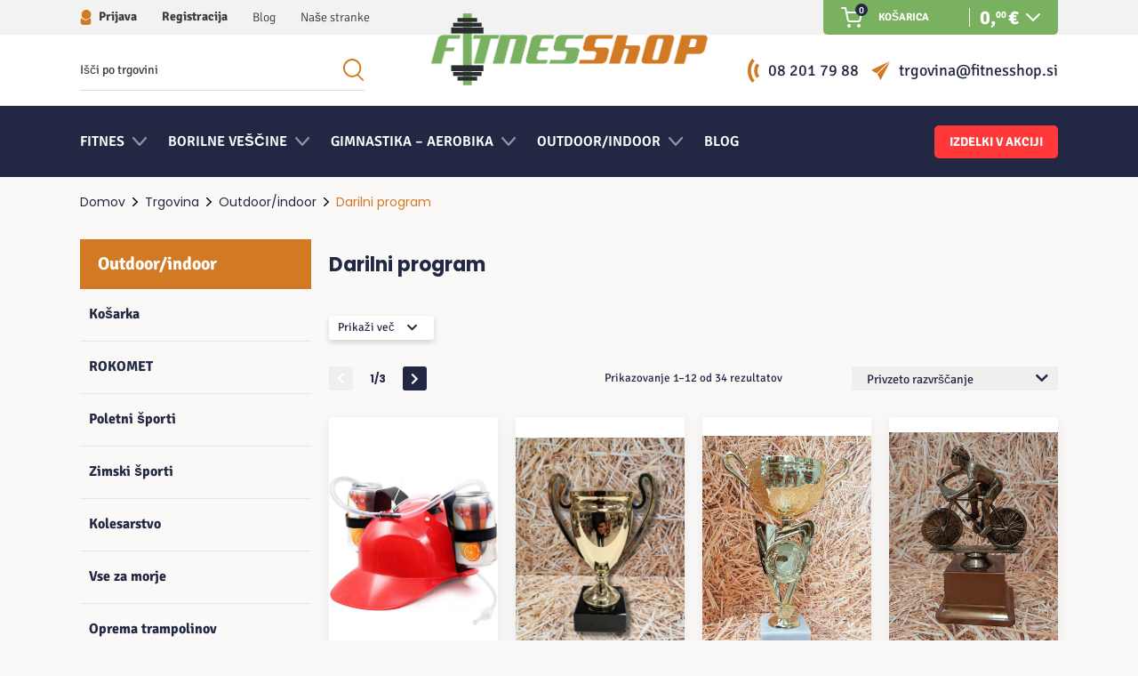

--- FILE ---
content_type: text/html; charset=UTF-8
request_url: https://www.fitnesshop.si/trgovina/outdoor-indoor/darilni-program/
body_size: 50872
content:
<!DOCTYPE html>
<html lang="sl-SI">
<head>
	
		<meta charset="UTF-8"/>
		<link rel="profile" href="https://gmpg.org/xfn/11"/>
		
				<meta name="viewport" content="width=device-width,initial-scale=1,user-scalable=yes">
		<meta name='robots' content='index, follow, max-image-preview:large, max-snippet:-1, max-video-preview:-1' />
	<style>img:is([sizes="auto" i],[sizes^="auto," i]){contain-intrinsic-size:3000px 1500px}</style>
	
<!-- Google Tag Manager for WordPress by gtm4wp.com -->
<script data-cfasync="false" data-pagespeed-no-defer>
	var gtm4wp_datalayer_name = "dataLayer";
	var dataLayer = dataLayer || [];
	const gtm4wp_use_sku_instead = 1;
	const gtm4wp_currency = 'EUR';
	const gtm4wp_product_per_impression = 10;
	const gtm4wp_clear_ecommerce = false;
	const gtm4wp_datalayer_max_timeout = 2000;
</script>
<!-- End Google Tag Manager for WordPress by gtm4wp.com -->
	<!-- This site is optimized with the Yoast SEO plugin v26.3 - https://yoast.com/wordpress/plugins/seo/ -->
	<title>Darilni program | Fitnesshop.si</title>
	<meta name="description" content="Darila za različne priložnosti. Od športa, do darila za rekreativce, darila za sproščanje, darila za šah in vse vrste daril, ki bi jih želeli podariti najdražjim." />
	<link rel="canonical" href="https://www.fitnesshop.si/trgovina/outdoor-indoor/darilni-program/" />
	<link rel="next" href="https://www.fitnesshop.si/trgovina/outdoor-indoor/darilni-program/page/2/" />
	<meta property="og:locale" content="sl_SI" />
	<meta property="og:type" content="article" />
	<meta property="og:title" content="Darilni program | Fitnesshop.si" />
	<meta property="og:description" content="Darila za različne priložnosti. Od športa, do darila za rekreativce, darila za sproščanje, darila za šah in vse vrste daril, ki bi jih želeli podariti najdražjim." />
	<meta property="og:url" content="https://www.fitnesshop.si/trgovina/outdoor-indoor/darilni-program/" />
	<meta property="og:site_name" content="Fitnesshop" />
	<meta name="twitter:card" content="summary_large_image" />
	<script type="application/ld+json" class="yoast-schema-graph">{"@context":"https://schema.org","@graph":[{"@type":"CollectionPage","@id":"https://www.fitnesshop.si/trgovina/outdoor-indoor/darilni-program/","url":"https://www.fitnesshop.si/trgovina/outdoor-indoor/darilni-program/","name":"Darilni program | Fitnesshop.si","isPartOf":{"@id":"https://www.fitnesshop.si/#website"},"primaryImageOfPage":{"@id":"https://www.fitnesshop.si/trgovina/outdoor-indoor/darilni-program/#primaryimage"},"image":{"@id":"https://www.fitnesshop.si/trgovina/outdoor-indoor/darilni-program/#primaryimage"},"thumbnailUrl":"https://www.fitnesshop.si/wp-content/uploads/2022/09/pivska-celada-rdeca.jpg","description":"Darila za različne priložnosti. Od športa, do darila za rekreativce, darila za sproščanje, darila za šah in vse vrste daril, ki bi jih želeli podariti najdražjim.","breadcrumb":{"@id":"https://www.fitnesshop.si/trgovina/outdoor-indoor/darilni-program/#breadcrumb"},"inLanguage":"sl-SI"},{"@type":"ImageObject","inLanguage":"sl-SI","@id":"https://www.fitnesshop.si/trgovina/outdoor-indoor/darilni-program/#primaryimage","url":"https://www.fitnesshop.si/wp-content/uploads/2022/09/pivska-celada-rdeca.jpg","contentUrl":"https://www.fitnesshop.si/wp-content/uploads/2022/09/pivska-celada-rdeca.jpg","width":800,"height":706},{"@type":"BreadcrumbList","@id":"https://www.fitnesshop.si/trgovina/outdoor-indoor/darilni-program/#breadcrumb","itemListElement":[{"@type":"ListItem","position":1,"name":"Home","item":"https://www.fitnesshop.si/"},{"@type":"ListItem","position":2,"name":"Outdoor/indoor","item":"https://www.fitnesshop.si/trgovina/outdoor-indoor/"},{"@type":"ListItem","position":3,"name":"Darilni program"}]},{"@type":"WebSite","@id":"https://www.fitnesshop.si/#website","url":"https://www.fitnesshop.si/","name":"Fitnesshop","description":"Fitnes oprema, Borilna oprema, Gimnastika / aerobika, ...","publisher":{"@id":"https://www.fitnesshop.si/#organization"},"potentialAction":[{"@type":"SearchAction","target":{"@type":"EntryPoint","urlTemplate":"https://www.fitnesshop.si/?s={search_term_string}"},"query-input":{"@type":"PropertyValueSpecification","valueRequired":true,"valueName":"search_term_string"}}],"inLanguage":"sl-SI"},{"@type":"Organization","@id":"https://www.fitnesshop.si/#organization","name":"Fitnesshop","url":"https://www.fitnesshop.si/","logo":{"@type":"ImageObject","inLanguage":"sl-SI","@id":"https://www.fitnesshop.si/#/schema/logo/image/","url":"https://www.fitnesshop.si/wp-content/uploads/2021/09/logo.png","contentUrl":"https://www.fitnesshop.si/wp-content/uploads/2021/09/logo.png","width":1650,"height":1110,"caption":"Fitnesshop"},"image":{"@id":"https://www.fitnesshop.si/#/schema/logo/image/"},"sameAs":["https://www.facebook.com/fitnesshoptrgovina","https://www.instagram.com/fitnesshop_siska/","https://www.linkedin.com/in/vesna-jere-6a7452108/"]}]}</script>
	<!-- / Yoast SEO plugin. -->


<link rel='dns-prefetch' href='//capi-automation.s3.us-east-2.amazonaws.com' />
<link rel='dns-prefetch' href='//fonts.googleapis.com' />
<link rel="alternate" type="application/rss+xml" title="Fitnesshop &raquo; Vir" href="https://www.fitnesshop.si/feed/" />
<link rel="alternate" type="application/rss+xml" title="Fitnesshop &raquo; Vir komentarjev" href="https://www.fitnesshop.si/comments/feed/" />
<link rel="alternate" type="application/rss+xml" title="Fitnesshop &raquo; Darilni program Kategorija Vir" href="https://www.fitnesshop.si/trgovina/outdoor-indoor/darilni-program/feed/" />

<link data-optimized="1" rel='stylesheet' id='wp-block-library-css' href='https://www.fitnesshop.si/wp-content/litespeed/css/e61c5419b18df97974db0fc4841052d6.css?ver=4bd12' type='text/css' media='all' />
<style id='classic-theme-styles-inline-css' type='text/css'>
/*! This file is auto-generated */
.wp-block-button__link{color:#fff;background-color:#32373c;border-radius:9999px;box-shadow:none;text-decoration:none;padding:calc(.667em + 2px) calc(1.333em + 2px);font-size:1.125em}.wp-block-file__button{background:#32373c;color:#fff;text-decoration:none}</style>
<style id='global-styles-inline-css' type='text/css'>:root{--wp--preset--aspect-ratio--square:1;--wp--preset--aspect-ratio--4-3:4/3;--wp--preset--aspect-ratio--3-4:3/4;--wp--preset--aspect-ratio--3-2:3/2;--wp--preset--aspect-ratio--2-3:2/3;--wp--preset--aspect-ratio--16-9:16/9;--wp--preset--aspect-ratio--9-16:9/16;--wp--preset--color--black:#000000;--wp--preset--color--cyan-bluish-gray:#abb8c3;--wp--preset--color--white:#ffffff;--wp--preset--color--pale-pink:#f78da7;--wp--preset--color--vivid-red:#cf2e2e;--wp--preset--color--luminous-vivid-orange:#ff6900;--wp--preset--color--luminous-vivid-amber:#fcb900;--wp--preset--color--light-green-cyan:#7bdcb5;--wp--preset--color--vivid-green-cyan:#00d084;--wp--preset--color--pale-cyan-blue:#8ed1fc;--wp--preset--color--vivid-cyan-blue:#0693e3;--wp--preset--color--vivid-purple:#9b51e0;--wp--preset--gradient--vivid-cyan-blue-to-vivid-purple:linear-gradient(135deg,rgba(6,147,227,1) 0%,rgb(155,81,224) 100%);--wp--preset--gradient--light-green-cyan-to-vivid-green-cyan:linear-gradient(135deg,rgb(122,220,180) 0%,rgb(0,208,130) 100%);--wp--preset--gradient--luminous-vivid-amber-to-luminous-vivid-orange:linear-gradient(135deg,rgba(252,185,0,1) 0%,rgba(255,105,0,1) 100%);--wp--preset--gradient--luminous-vivid-orange-to-vivid-red:linear-gradient(135deg,rgba(255,105,0,1) 0%,rgb(207,46,46) 100%);--wp--preset--gradient--very-light-gray-to-cyan-bluish-gray:linear-gradient(135deg,rgb(238,238,238) 0%,rgb(169,184,195) 100%);--wp--preset--gradient--cool-to-warm-spectrum:linear-gradient(135deg,rgb(74,234,220) 0%,rgb(151,120,209) 20%,rgb(207,42,186) 40%,rgb(238,44,130) 60%,rgb(251,105,98) 80%,rgb(254,248,76) 100%);--wp--preset--gradient--blush-light-purple:linear-gradient(135deg,rgb(255,206,236) 0%,rgb(152,150,240) 100%);--wp--preset--gradient--blush-bordeaux:linear-gradient(135deg,rgb(254,205,165) 0%,rgb(254,45,45) 50%,rgb(107,0,62) 100%);--wp--preset--gradient--luminous-dusk:linear-gradient(135deg,rgb(255,203,112) 0%,rgb(199,81,192) 50%,rgb(65,88,208) 100%);--wp--preset--gradient--pale-ocean:linear-gradient(135deg,rgb(255,245,203) 0%,rgb(182,227,212) 50%,rgb(51,167,181) 100%);--wp--preset--gradient--electric-grass:linear-gradient(135deg,rgb(202,248,128) 0%,rgb(113,206,126) 100%);--wp--preset--gradient--midnight:linear-gradient(135deg,rgb(2,3,129) 0%,rgb(40,116,252) 100%);--wp--preset--font-size--small:13px;--wp--preset--font-size--medium:20px;--wp--preset--font-size--large:36px;--wp--preset--font-size--x-large:42px;--wp--preset--spacing--20:0.44rem;--wp--preset--spacing--30:0.67rem;--wp--preset--spacing--40:1rem;--wp--preset--spacing--50:1.5rem;--wp--preset--spacing--60:2.25rem;--wp--preset--spacing--70:3.38rem;--wp--preset--spacing--80:5.06rem;--wp--preset--shadow--natural:6px 6px 9px rgba(0, 0, 0, 0.2);--wp--preset--shadow--deep:12px 12px 50px rgba(0, 0, 0, 0.4);--wp--preset--shadow--sharp:6px 6px 0px rgba(0, 0, 0, 0.2);--wp--preset--shadow--outlined:6px 6px 0px -3px rgba(255, 255, 255, 1), 6px 6px rgba(0, 0, 0, 1);--wp--preset--shadow--crisp:6px 6px 0px rgba(0, 0, 0, 1)}:where(.is-layout-flex){gap:.5em}:where(.is-layout-grid){gap:.5em}body .is-layout-flex{display:flex}.is-layout-flex{flex-wrap:wrap;align-items:center}.is-layout-flex>:is(*,div){margin:0}body .is-layout-grid{display:grid}.is-layout-grid>:is(*,div){margin:0}:where(.wp-block-columns.is-layout-flex){gap:2em}:where(.wp-block-columns.is-layout-grid){gap:2em}:where(.wp-block-post-template.is-layout-flex){gap:1.25em}:where(.wp-block-post-template.is-layout-grid){gap:1.25em}.has-black-color{color:var(--wp--preset--color--black)!important}.has-cyan-bluish-gray-color{color:var(--wp--preset--color--cyan-bluish-gray)!important}.has-white-color{color:var(--wp--preset--color--white)!important}.has-pale-pink-color{color:var(--wp--preset--color--pale-pink)!important}.has-vivid-red-color{color:var(--wp--preset--color--vivid-red)!important}.has-luminous-vivid-orange-color{color:var(--wp--preset--color--luminous-vivid-orange)!important}.has-luminous-vivid-amber-color{color:var(--wp--preset--color--luminous-vivid-amber)!important}.has-light-green-cyan-color{color:var(--wp--preset--color--light-green-cyan)!important}.has-vivid-green-cyan-color{color:var(--wp--preset--color--vivid-green-cyan)!important}.has-pale-cyan-blue-color{color:var(--wp--preset--color--pale-cyan-blue)!important}.has-vivid-cyan-blue-color{color:var(--wp--preset--color--vivid-cyan-blue)!important}.has-vivid-purple-color{color:var(--wp--preset--color--vivid-purple)!important}.has-black-background-color{background-color:var(--wp--preset--color--black)!important}.has-cyan-bluish-gray-background-color{background-color:var(--wp--preset--color--cyan-bluish-gray)!important}.has-white-background-color{background-color:var(--wp--preset--color--white)!important}.has-pale-pink-background-color{background-color:var(--wp--preset--color--pale-pink)!important}.has-vivid-red-background-color{background-color:var(--wp--preset--color--vivid-red)!important}.has-luminous-vivid-orange-background-color{background-color:var(--wp--preset--color--luminous-vivid-orange)!important}.has-luminous-vivid-amber-background-color{background-color:var(--wp--preset--color--luminous-vivid-amber)!important}.has-light-green-cyan-background-color{background-color:var(--wp--preset--color--light-green-cyan)!important}.has-vivid-green-cyan-background-color{background-color:var(--wp--preset--color--vivid-green-cyan)!important}.has-pale-cyan-blue-background-color{background-color:var(--wp--preset--color--pale-cyan-blue)!important}.has-vivid-cyan-blue-background-color{background-color:var(--wp--preset--color--vivid-cyan-blue)!important}.has-vivid-purple-background-color{background-color:var(--wp--preset--color--vivid-purple)!important}.has-black-border-color{border-color:var(--wp--preset--color--black)!important}.has-cyan-bluish-gray-border-color{border-color:var(--wp--preset--color--cyan-bluish-gray)!important}.has-white-border-color{border-color:var(--wp--preset--color--white)!important}.has-pale-pink-border-color{border-color:var(--wp--preset--color--pale-pink)!important}.has-vivid-red-border-color{border-color:var(--wp--preset--color--vivid-red)!important}.has-luminous-vivid-orange-border-color{border-color:var(--wp--preset--color--luminous-vivid-orange)!important}.has-luminous-vivid-amber-border-color{border-color:var(--wp--preset--color--luminous-vivid-amber)!important}.has-light-green-cyan-border-color{border-color:var(--wp--preset--color--light-green-cyan)!important}.has-vivid-green-cyan-border-color{border-color:var(--wp--preset--color--vivid-green-cyan)!important}.has-pale-cyan-blue-border-color{border-color:var(--wp--preset--color--pale-cyan-blue)!important}.has-vivid-cyan-blue-border-color{border-color:var(--wp--preset--color--vivid-cyan-blue)!important}.has-vivid-purple-border-color{border-color:var(--wp--preset--color--vivid-purple)!important}.has-vivid-cyan-blue-to-vivid-purple-gradient-background{background:var(--wp--preset--gradient--vivid-cyan-blue-to-vivid-purple)!important}.has-light-green-cyan-to-vivid-green-cyan-gradient-background{background:var(--wp--preset--gradient--light-green-cyan-to-vivid-green-cyan)!important}.has-luminous-vivid-amber-to-luminous-vivid-orange-gradient-background{background:var(--wp--preset--gradient--luminous-vivid-amber-to-luminous-vivid-orange)!important}.has-luminous-vivid-orange-to-vivid-red-gradient-background{background:var(--wp--preset--gradient--luminous-vivid-orange-to-vivid-red)!important}.has-very-light-gray-to-cyan-bluish-gray-gradient-background{background:var(--wp--preset--gradient--very-light-gray-to-cyan-bluish-gray)!important}.has-cool-to-warm-spectrum-gradient-background{background:var(--wp--preset--gradient--cool-to-warm-spectrum)!important}.has-blush-light-purple-gradient-background{background:var(--wp--preset--gradient--blush-light-purple)!important}.has-blush-bordeaux-gradient-background{background:var(--wp--preset--gradient--blush-bordeaux)!important}.has-luminous-dusk-gradient-background{background:var(--wp--preset--gradient--luminous-dusk)!important}.has-pale-ocean-gradient-background{background:var(--wp--preset--gradient--pale-ocean)!important}.has-electric-grass-gradient-background{background:var(--wp--preset--gradient--electric-grass)!important}.has-midnight-gradient-background{background:var(--wp--preset--gradient--midnight)!important}.has-small-font-size{font-size:var(--wp--preset--font-size--small)!important}.has-medium-font-size{font-size:var(--wp--preset--font-size--medium)!important}.has-large-font-size{font-size:var(--wp--preset--font-size--large)!important}.has-x-large-font-size{font-size:var(--wp--preset--font-size--x-large)!important}:where(.wp-block-post-template.is-layout-flex){gap:1.25em}:where(.wp-block-post-template.is-layout-grid){gap:1.25em}:where(.wp-block-columns.is-layout-flex){gap:2em}:where(.wp-block-columns.is-layout-grid){gap:2em}:root :where(.wp-block-pullquote){font-size:1.5em;line-height:1.6}</style>
<link data-optimized="1" rel='stylesheet' id='contact-form-7-css' href='https://www.fitnesshop.si/wp-content/litespeed/css/871a46e376f75198f8fbae444ad3b362.css?ver=73987' type='text/css' media='all' />
<style id='woocommerce-inline-inline-css' type='text/css'>.woocommerce form .form-row .required{visibility:visible}</style>
<link data-optimized="1" rel='stylesheet' id='dominatus-membership-style-handle-css' href='https://www.fitnesshop.si/wp-content/litespeed/css/01b9590738b107c1cbc92c11d9b24644.css?ver=369cf' type='text/css' media='all' />
<link data-optimized="1" rel='stylesheet' id='dominatus-membership-font-awesome-handle-css' href='https://www.fitnesshop.si/wp-content/litespeed/css/b20ac5700a8a75c27e9787af16c13b76.css?ver=590d4' type='text/css' media='all' />
<link data-optimized="1" rel='stylesheet' id='gateway-css' href='https://www.fitnesshop.si/wp-content/litespeed/css/6d594ab0221480fc4d4351d4a4b89511.css?ver=08488' type='text/css' media='all' />
<link data-optimized="1" rel='stylesheet' id='brands-styles-css' href='https://www.fitnesshop.si/wp-content/litespeed/css/dc67bb0f0a3f866825d22c4b0671d774.css?ver=0c088' type='text/css' media='all' />
<link data-optimized="1" rel='stylesheet' id='dominatus-style-default-style-css' href='https://www.fitnesshop.si/wp-content/litespeed/css/67370ee90260aaf419d57b5972f33a27.css?ver=04e43' type='text/css' media='all' />
<link data-optimized="1" rel='stylesheet' id='dominatus-style-modules-css' href='https://www.fitnesshop.si/wp-content/litespeed/css/1c7cb9b90a714330db84dd306a3f0512.css?ver=d43ad' type='text/css' media='all' />
<link data-optimized="1" rel='stylesheet' id='dominatus-style-font_awesome-css' href='https://www.fitnesshop.si/wp-content/litespeed/css/712151c394cd0ccea6c1a3c0995e1a60.css?ver=b8e89' type='text/css' media='all' />
<link data-optimized="1" rel='stylesheet' id='mediaelement-css' href='https://www.fitnesshop.si/wp-content/litespeed/css/26c0f59fbb6fd2a4f45d199257254cec.css?ver=8f418' type='text/css' media='all' />
<link data-optimized="1" rel='stylesheet' id='wp-mediaelement-css' href='https://www.fitnesshop.si/wp-content/litespeed/css/f17148716111f4fe85385643fbbad1b6.css?ver=b1c2c' type='text/css' media='all' />
<link data-optimized="1" rel='stylesheet' id='dominatus-style-woo-css' href='https://www.fitnesshop.si/wp-content/litespeed/css/a2d1c713fea6c16d3fa02d1a22b92770.css?ver=1ad29' type='text/css' media='all' />
<style id='dominatus-style-woo-inline-css' type='text/css'>.archive .dom-mobile-header *:not(.dom-grid)>.dom-vertical-align-containers{padding-left:16px;padding-right:16px}</style>
<link data-optimized="1" rel='stylesheet' id='dominatus-style-woo-responsive-css' href='https://www.fitnesshop.si/wp-content/litespeed/css/82b223a4c3b9911d39a27d2012d91599.css?ver=878b1' type='text/css' media='all' />
<link data-optimized="1" rel='stylesheet' id='dominatus-style-style-dynamic-css' href='https://www.fitnesshop.si/wp-content/litespeed/css/41989b0be4f1171ca609ff8c384b0e21.css?ver=d6c36' type='text/css' media='all' />
<link data-optimized="1" rel='stylesheet' id='dominatus-style-modules-responsive-css' href='https://www.fitnesshop.si/wp-content/litespeed/css/ebcfa4d19c007d514586215a570fcad9.css?ver=7e5b2' type='text/css' media='all' />
<link data-optimized="1" rel='stylesheet' id='dominatus-style-style-dynamic-responsive-css' href='https://www.fitnesshop.si/wp-content/litespeed/css/bd8163021ec2117047c8f38cdd93b031.css?ver=9c72a' type='text/css' media='all' />
<link data-optimized="1" rel='stylesheet' id='dominatus-style-google-fonts-css' href='https://www.fitnesshop.si/wp-content/litespeed/css/1a87f3de4754febd1a887013937f1610.css?ver=f1610' type='text/css' media='all' />
<link data-optimized="1" rel='stylesheet' id='leanpay_cene_css-css' href='https://www.fitnesshop.si/wp-content/litespeed/css/817a2272a992e1e588903303144c48fe.css?ver=c145f' type='text/css' media='all' />
<link data-optimized="1" rel='stylesheet' id='leanpay_slider_css-css' href='https://www.fitnesshop.si/wp-content/litespeed/css/308d0cd13d54ebaf93369c8fa280cd71.css?ver=e5c1c' type='text/css' media='all' />
<script type="text/javascript" id="wpml-cookie-js-extra">
/* <![CDATA[ */
var wpml_cookies = {"wp-wpml_current_language":{"value":"sl","expires":1,"path":"\/"}};
var wpml_cookies = {"wp-wpml_current_language":{"value":"sl","expires":1,"path":"\/"}};
/* ]]> */
</script>
<script type="text/javascript" src="https://www.fitnesshop.si/wp-content/plugins/sitepress-multilingual-cms/res/js/cookies/language-cookie.js?ver=484900" id="wpml-cookie-js" defer="defer" data-wp-strategy="defer"></script>
<script type="text/javascript" src="https://www.fitnesshop.si/wp-includes/js/jquery/jquery.min.js?ver=3.7.1" id="jquery-core-js"></script>
<script type="text/javascript" src="https://www.fitnesshop.si/wp-includes/js/jquery/jquery-migrate.min.js?ver=3.4.1" id="jquery-migrate-js"></script>
<script type="text/javascript" src="https://www.fitnesshop.si/wp-content/plugins/woocommerce/assets/js/jquery-blockui/jquery.blockUI.min.js?ver=2.7.0-wc.10.3.4" id="wc-jquery-blockui-js" defer="defer" data-wp-strategy="defer"></script>
<script type="text/javascript" id="wc-add-to-cart-js-extra">
/* <![CDATA[ */
var wc_add_to_cart_params = {"ajax_url":"\/wp-admin\/admin-ajax.php","wc_ajax_url":"\/?wc-ajax=%%endpoint%%","i18n_view_cart":"Prika\u017ei ko\u0161arico","cart_url":"https:\/\/www.fitnesshop.si\/kosarica\/","is_cart":"","cart_redirect_after_add":"no"};
/* ]]> */
</script>
<script type="text/javascript" src="https://www.fitnesshop.si/wp-content/plugins/woocommerce/assets/js/frontend/add-to-cart.min.js?ver=10.3.4" id="wc-add-to-cart-js" defer="defer" data-wp-strategy="defer"></script>
<script type="text/javascript" src="https://www.fitnesshop.si/wp-content/plugins/woocommerce/assets/js/js-cookie/js.cookie.min.js?ver=2.1.4-wc.10.3.4" id="wc-js-cookie-js" defer="defer" data-wp-strategy="defer"></script>
<script type="text/javascript" id="woocommerce-js-extra">
/* <![CDATA[ */
var woocommerce_params = {"ajax_url":"\/wp-admin\/admin-ajax.php","wc_ajax_url":"\/?wc-ajax=%%endpoint%%","i18n_password_show":"Prika\u017ei geslo","i18n_password_hide":"Skrij geslo"};
/* ]]> */
</script>
<script type="text/javascript" src="https://www.fitnesshop.si/wp-content/plugins/woocommerce/assets/js/frontend/woocommerce.min.js?ver=10.3.4" id="woocommerce-js" defer="defer" data-wp-strategy="defer"></script>
<script type="text/javascript" src="https://www.fitnesshop.si/wp-content/plugins/woocommerce/assets/js/select2/select2.full.min.js?ver=4.0.3-wc.10.3.4" id="wc-select2-js" defer="defer" data-wp-strategy="defer"></script>
<script type="text/javascript" id="wpml-xdomain-data-js-extra">
/* <![CDATA[ */
var wpml_xdomain_data = {"css_selector":"wpml-ls-item","ajax_url":"https:\/\/www.fitnesshop.si\/wp-admin\/admin-ajax.php","current_lang":"sl","_nonce":"6e26d6368d"};
/* ]]> */
</script>
<script type="text/javascript" src="https://www.fitnesshop.si/wp-content/plugins/sitepress-multilingual-cms/res/js/xdomain-data.js?ver=484900" id="wpml-xdomain-data-js" defer="defer" data-wp-strategy="defer"></script>
<link rel="https://api.w.org/" href="https://www.fitnesshop.si/wp-json/" /><link rel="alternate" title="JSON" type="application/json" href="https://www.fitnesshop.si/wp-json/wp/v2/product_cat/560" /><link rel="EditURI" type="application/rsd+xml" title="RSD" href="https://www.fitnesshop.si/xmlrpc.php?rsd" />
<meta name="generator" content="WordPress 6.8.3" />
<meta name="generator" content="WooCommerce 10.3.4" />
<meta name="generator" content="WPML ver:4.8.4 stt:22,46;" />

<!-- Google Tag Manager for WordPress by gtm4wp.com -->
<!-- GTM Container placement set to footer -->
<script data-cfasync="false" data-pagespeed-no-defer type="text/javascript">
	var dataLayer_content = {"pagePostType":"product","pagePostType2":"tax-product","pageCategory":[],"customerTotalOrders":0,"customerTotalOrderValue":0,"customerFirstName":"","customerLastName":"","customerBillingFirstName":"","customerBillingLastName":"","customerBillingCompany":"","customerBillingAddress1":"","customerBillingAddress2":"","customerBillingCity":"","customerBillingState":"","customerBillingPostcode":"","customerBillingCountry":"","customerBillingEmail":"","customerBillingEmailHash":"","customerBillingPhone":"","customerShippingFirstName":"","customerShippingLastName":"","customerShippingCompany":"","customerShippingAddress1":"","customerShippingAddress2":"","customerShippingCity":"","customerShippingState":"","customerShippingPostcode":"","customerShippingCountry":"","cartContent":{"totals":{"applied_coupons":[],"discount_total":0,"subtotal":0,"total":0},"items":[]}};
	dataLayer.push( dataLayer_content );
</script>
<script data-cfasync="false" data-pagespeed-no-defer type="text/javascript">
		if (typeof gtag == "undefined") {
			function gtag(){dataLayer.push(arguments);}
		}

		gtag("consent", "default", {
			"analytics_storage": "granted",
			"ad_storage": "granted",
			"ad_user_data": "granted",
			"ad_personalization": "granted",
			"functionality_storage": "granted",
			"security_storage": "granted",
			"personalization_storage": "granted",
		});
</script>
<script data-cfasync="false" data-pagespeed-no-defer type="text/javascript">
(function(w,d,s,l,i){w[l]=w[l]||[];w[l].push({'gtm.start':
new Date().getTime(),event:'gtm.js'});var f=d.getElementsByTagName(s)[0],
j=d.createElement(s),dl=l!='dataLayer'?'&l='+l:'';j.async=true;j.src=
'//www.googletagmanager.com/gtm.js?id='+i+dl;f.parentNode.insertBefore(j,f);
})(window,document,'script','dataLayer','GTM-TBSP7HD');
</script>
<!-- End Google Tag Manager for WordPress by gtm4wp.com -->	<noscript><style>.woocommerce-product-gallery{ opacity: 1 !important; }</style></noscript>
	<meta name="generator" content="Elementor 3.33.0; features: additional_custom_breakpoints; settings: css_print_method-external, google_font-enabled, font_display-auto">
<script async src="https://www.googletagmanager.com/gtag/js?id=UA-54464689-1"></script>
                <script>
                  window.dataLayer = window.dataLayer || [];
                  function gtag(){dataLayer.push(arguments);}
                  gtag("js", new Date());
                  gtag("config", "UA-54464689-1",{"anonymize_ip":true, "cookie_domain":"auto"});
                </script>
                <script>(window.gaDevIds=window.gaDevIds||[]).push('5CDcaG');</script>			<script  type="text/javascript">
				!function(f,b,e,v,n,t,s){if(f.fbq)return;n=f.fbq=function(){n.callMethod?
					n.callMethod.apply(n,arguments):n.queue.push(arguments)};if(!f._fbq)f._fbq=n;
					n.push=n;n.loaded=!0;n.version='2.0';n.queue=[];t=b.createElement(e);t.async=!0;
					t.src=v;s=b.getElementsByTagName(e)[0];s.parentNode.insertBefore(t,s)}(window,
					document,'script','https://connect.facebook.net/en_US/fbevents.js');
			</script>
			<!-- WooCommerce Facebook Integration Begin -->
			<script  type="text/javascript">

				fbq('init', '340632641327443', {}, {
    "agent": "woocommerce_0-10.3.4-3.5.12"
});

				document.addEventListener( 'DOMContentLoaded', function() {
					// Insert placeholder for events injected when a product is added to the cart through AJAX.
					document.body.insertAdjacentHTML( 'beforeend', '<div class=\"wc-facebook-pixel-event-placeholder\"></div>' );
				}, false );

			</script>
			<!-- WooCommerce Facebook Integration End -->
						<style>.e-con.e-parent:nth-of-type(n+4):not(.e-lazyloaded):not(.e-no-lazyload),.e-con.e-parent:nth-of-type(n+4):not(.e-lazyloaded):not(.e-no-lazyload) *{background-image:none!important}@media screen and (max-height:1024px){.e-con.e-parent:nth-of-type(n+3):not(.e-lazyloaded):not(.e-no-lazyload),.e-con.e-parent:nth-of-type(n+3):not(.e-lazyloaded):not(.e-no-lazyload) *{background-image:none!important}}@media screen and (max-height:640px){.e-con.e-parent:nth-of-type(n+2):not(.e-lazyloaded):not(.e-no-lazyload),.e-con.e-parent:nth-of-type(n+2):not(.e-lazyloaded):not(.e-no-lazyload) *{background-image:none!important}}</style>
			<link rel="icon" href="https://www.fitnesshop.si/wp-content/uploads/2022/01/cropped-2-32x32.png" sizes="32x32" />
<link rel="icon" href="https://www.fitnesshop.si/wp-content/uploads/2022/01/cropped-2-192x192.png" sizes="192x192" />
<link rel="apple-touch-icon" href="https://www.fitnesshop.si/wp-content/uploads/2022/01/cropped-2-180x180.png" />
<meta name="msapplication-TileImage" content="https://www.fitnesshop.si/wp-content/uploads/2022/01/cropped-2-270x270.png" />
</head>
<body class="archive tax-product_cat term-darilni-program term-560 wp-theme-fitnesshop theme-fitnesshop woocommerce woocommerce-page woocommerce-no-js dom-membership-1.0.1 fitnesshop-ver-1.0 dom-grid-1300 dom-empty-google-api dom-wide-dropdown-menu-content-in-grid dom-fixed-on-scroll dom-dropdown-animate-height dom-header-centered dom-menu-area-shadow-disable dom-menu-area-in-grid-shadow-disable dom-menu-area-border-disable dom-menu-area-in-grid-border-disable dom-logo-area-border-disable dom-logo-area-in-grid-border-disable dom-header-vertical-shadow-disable dom-header-vertical-border-disable dom-woocommerce-page dom-woocommerce-columns-4 dom-woo-small-space dom-woo-single-thumb-below-image dom-woo-single-has-pretty-photo dom-default-mobile-header dom-sticky-up-mobile-header dom-header-top-enabled elementor-default elementor-kit-11" itemscope itemtype="https://schema.org/WebPage">
    	    <div class="dom-wrapper">
        <div class="dom-wrapper-inner">
            
<header class="dom-page-header">
		
		
	<div class="dom-top-bar">
				
					<div class="dom-grid">
						
			<div class="dom-vertical-align-containers">
				<div class="dom-position-left"><!--
				 --><div class="dom-position-left-inner">
													<div class="widget dom-login-register-widget dom-user-not-logged-in"><a href="#" class="dom-login-opener">
    <svg xmlns="http://www.w3.org/2000/svg" width="11.679" height="16.987" viewbox="0 0 11.679 16.987">
        <g>
            <path d="M372.839,319.617a5.338,5.338,0,1,0-4.778-5.309,5.064,5.064,0,0,0,4.778,5.309Zm4.62-1.423a5.537,5.537,0,0,1-9.24,0A3.147,3.147,0,0,0,367,320.679V322.8a3.186,3.186,0,0,0,3.185,3.185h5.309a3.186,3.186,0,0,0,3.185-3.185v-2.123a3.147,3.147,0,0,0-1.219-2.485Z" transform="translate(-367 -309)" fill="#d17923" fill-rule="evenodd"/>
        </g>
    </svg>
    <span class="dom-login-text">Prijava</span>
</a>
<a href="#" class="dom-login-opener" data-form="registration">
    <span class="dom-login-text">Registracija</span>
</a></div><div id="custom_html-3" class="widget_text widget widget_custom_html dom-top-bar-widget"><div class="textwidget custom-html-widget"><ul>
		<li><a href="https://www.fitnesshop.si/blog/"><span>Blog</span></a></li>
	<li><a href="https://www.fitnesshop.si/nase-stranke/"><span>Naše stranke</span></a></li>
</ul></div></div>											</div>
				</div>
				<div class="dom-position-right"><!--
				 --><div class="dom-position-right-inner">
													                    <div class="dom-shopping-cart-holder" >
                        <div class="dom-shopping-cart-inner">
                            <a itemprop="url" class="dom-header-cart dom-header-cart-svg-path" href="https://www.fitnesshop.si/kosarica/">
	<span class="dom-sc-opener-icon">
        <svg id="shopping-cart" xmlns="http://www.w3.org/2000/svg" width="24" height="23">
  <circle id="Ellipse_348" data-name="Ellipse 348" cx="1" cy="1" r="1" transform="translate(8 20)" fill="none" stroke="#fff" stroke-linecap="round" stroke-linejoin="round" stroke-width="2"/>
  <circle id="Ellipse_349" data-name="Ellipse 349" cx="1" cy="1" r="1" transform="translate(19 20)" fill="none" stroke="#fff" stroke-linecap="round" stroke-linejoin="round" stroke-width="2"/>
  <path id="Path_1663" data-name="Path 1663" d="M1,1H5L7.68,14.39a2,2,0,0,0,2,1.61H19.4a2,2,0,0,0,2-1.61L23,6H6" fill="none" stroke="#fff" stroke-linecap="round" stroke-linejoin="round" stroke-width="2"/>
</svg>        <span class="dom-sc-opener-count">0</span>

    </span>
    <span class="dom-sc-opener-label">Košarica</span>
    <svg xmlns="http://www.w3.org/2000/svg" width="1" height="21">
        <line id="Line_17" data-name="Line 17" y2="21" transform="translate(0.5)" fill="none" stroke="#fff" stroke-width="1"/>
    </svg>
    <div class="dom-sc-opener-price"><span class="woocommerce-Price-amount amount"><bdi><span class="dom-price-ceil">0</span><span class="dom-price-separator">,</span><span class="dom-price-decimal-part">00</span><span class="woocommerce-Price-currencySymbol">&euro;</span></bdi></span></div>
    <svg xmlns="http://www.w3.org/2000/svg" width="16.028" height="9.395">
        <path id="XMLID_467_"
              d="M25,38.383a1.106,1.106,0,0,1-.8-.331l-6.906-7.182a1.114,1.114,0,0,1,1.6-1.547L25,35.675l6.1-6.353a1.114,1.114,0,1,1,1.6,1.547L25.8,38.051A1.106,1.106,0,0,1,25,38.383Z"
              transform="translate(-16.987 -28.987)" fill="#fff"/>
    </svg>
</a><div class="dom-sc-dropdown">
	<div class="dom-sc-dropdown-inner">
		<p class="dom-empty-cart">V košarici ni izdelkov.</p>	</div>
</div>                        </div>
                    </div>
                    											</div>
				</div>
			</div>
				
					</div>
				
			</div>
	
	
    <div class="dom-fake-logo-area">
        

    <div class="dom-logo-wrapper">
        <a itemprop="url" href="https://www.fitnesshop.si/" style="height: 81px;">
			                <img data-lazyloaded="1" src="[data-uri]" fetchpriority="high" itemprop="image" class="dom-normal-logo" data-src="https://www.fitnesshop.si/wp-content/uploads/2021/09/transparent.png" width="621" height="162"                      alt="logo"/><noscript><img fetchpriority="high" itemprop="image" class="dom-normal-logo" src="https://www.fitnesshop.si/wp-content/uploads/2021/09/transparent.png" width="621" height="162"                      alt="logo"/></noscript>
				<img data-lazyloaded="1" src="[data-uri]" itemprop="image" class="dom-dark-logo"
                                                                  data-src="https://www.fitnesshop.si/wp-content/uploads/2021/09/transparent.png" width="621" height="162"                                                                   alt="dark logo"/><noscript><img itemprop="image" class="dom-dark-logo"
                                                                  src="https://www.fitnesshop.si/wp-content/uploads/2021/09/transparent.png" width="621" height="162"                                                                   alt="dark logo"/></noscript>				<img data-lazyloaded="1" src="[data-uri]" itemprop="image" class="dom-light-logo"
                                                                   data-src="https://www.fitnesshop.si/wp-content/uploads/2021/09/transparent.png" width="621" height="162"  alt="light logo"/><noscript><img itemprop="image" class="dom-light-logo"
                                                                   src="https://www.fitnesshop.si/wp-content/uploads/2021/09/transparent.png" width="621" height="162"  alt="light logo"/></noscript>			        </a>
    </div>

    </div>

    <div class="dom-logo-area">
	    	    
                    <div class="dom-grid">
        			
            <div class="dom-vertical-align-containers">
	            <div class="dom-position-left"><!--
                 --><div class="dom-position-left-inner">
			            <div class="dom-centered-widget-holder">
				            <div id="woocommerce_product_search-2" class="widget woocommerce widget_product_search dom-header-widget-area-one"><div class="widgettitle">se</div>
<div class="dom-woo-search-holder">
    <form role="search" method="get" class="dom-searchform woocommerce-product-search" action="https://www.fitnesshop.si/">
        <label class="screen-reader-text">Išči:</label>
        <div class="input-holder clearfix">
            <input type="search" class="search-field dom-search-field" placeholder="Išči po trgovini" value="" name="s"
                   title="Išči:"/>
            <button type="submit" class="dom-search-submit">
                <svg xmlns="http://www.w3.org/2000/svg" width="23.428" height="24.668">
                    <path id="Search"
                          d="M103.918,1179.943l-5.55-5.567a10.3,10.3,0,1,0-1.384,1.168l5.66,5.68a.9.9,0,1,0,1.274-1.282Zm-21.212-12.769a8.41,8.41,0,1,1,8.41,8.437A8.41,8.41,0,0,1,82.706,1167.174Z"
                          transform="translate(-80.757 -1156.82)" fill="currentColor" fill-rule="evenodd"/>
                </svg>
            </button>
            <input type="hidden" name="lang" value="sl">
            <input type="hidden" name="post_type" value="product"/>
        </div>
    </form>
    <div class="dom-woo-search-results"></div>
</div></div>			            </div>
		            </div>
	            </div>
	            <div class="dom-position-right"><!--
                 --><div class="dom-position-right-inner">
			            <div class="dom-centered-widget-holder">
				            
			
			<a class="dom-icon-widget-holder"  href="tel:+38682017988" target="_self" >
								<span class="dom-icon element"><svg xmlns="http://www.w3.org/2000/svg" width="13.16" height="27" >
  <path id="signal" d="M14.16,7.759a9.147,9.147,0,0,0,0,11.823L11.253,21.97a12.919,12.919,0,0,1,0-16.593L14.16,7.759Zm-9.4,5.915a16.643,16.643,0,0,0,4.2,11.034L6.127,27.172A20.606,20.606,0,0,1,1,13.674,20.623,20.623,0,0,1,6.127.172L8.958,2.636A16.66,16.66,0,0,0,4.756,13.674Z" transform="translate(-1 -0.172)" fill="#d17923"/>
</svg>
</span>				<span class="dom-icon-text ">08 201 79 88</span>
			</a>
			
			
			<a class="dom-icon-widget-holder"  href="mailto:trgovina@fitnesshop.si" target="_self" >
								<span class="dom-icon element"><svg xmlns="http://www.w3.org/2000/svg" width="21.013" height="21" >
  <g id="Icon-Set-Filled">
    <path id="send-email" d="M576.83,271.273c.877,1.611,3.67,6.727,3.67,6.727s10.336-20.016,10.5-20.344l.013-.059L576.83,271.273Zm-6.83-4.43s4.789,2.875,6.133,3.673L590.344,257c-1.617.784-20.344,9.844-20.344,9.844Z" transform="translate(-570 -257)" fill="#d17923" fill-rule="evenodd"/>
  </g>
</svg>
</span>				<span class="dom-icon-text ">trgovina@fitnesshop.si</span>
			</a>
						            </div>
		            </div>
	            </div>
            </div>
	            
                    </div>
            </div>
	
            <div class="dom-fixed-wrapper">
    	        
    <div class="dom-menu-area">
	    	    
                    <div class="dom-grid">
        	            
            <div class="dom-vertical-align-containers">
                <div class="dom-position-left"><!--
                 --><div class="dom-position-left-inner">
                        	
	<nav class="dom-main-menu dom-drop-down dom-default-nav">
		<ul id="menu-main-menu" class="clearfix"><li id="nav-menu-item-12" class="menu-item menu-item-type-custom menu-item-object-custom menu-item-has-children  has_sub wide"><a href="#" class=" no_link" onclick="JavaScript: return false;"><span class="item_outer"><span class="item_text">Fitnes</span><svg class="dom-menu-arrow" xmlns="http://www.w3.org/2000/svg" width="16.028" height="9.395">
  <path d="M25,38.383a1.106,1.106,0,0,1-.8-.331l-6.906-7.182a1.114,1.114,0,0,1,1.6-1.547L25,35.675l6.1-6.353a1.114,1.114,0,1,1,1.6,1.547L25.8,38.051A1.106,1.106,0,0,1,25,38.383Z" transform="translate(-16.987 -28.987)" fill="#fff" opacity="0.5"/>
</svg></span></a>
<div class="second"><div class="inner"><ul>
	<li id="nav-menu-item-17" class="menu-item menu-item-type-custom menu-item-object-custom "><div class="widget dom-category-list-widget dom-category-list-style-default"><div class="dom-grid"><div class="dom-grid-row"><div class="dom-grid-col-12"><div class="dom-category-list-holder"><ul class="dom-category-list"><li class="dom-cl-item  dom-cl-item-has-children" data-current="https://www.fitnesshop.si/trgovina/outdoor-indoor/darilni-program/"><a href="https://www.fitnesshop.si/trgovina/fitnes/profesionalna-oprema/"><span class="dom-rp-title">Profesionalna oprema</span></a><div class="dom-cl-arrow"><svg xmlns="http://www.w3.org/2000/svg" width="16.028" height="9.395">
									  <path d="M25,38.383a1.106,1.106,0,0,1-.8-.331l-6.906-7.182a1.114,1.114,0,0,1,1.6-1.547L25,35.675l6.1-6.353a1.114,1.114,0,1,1,1.6,1.547L25.8,38.051A1.106,1.106,0,0,1,25,38.383Z" transform="translate(-16.987 -28.987)" fill="currentColor" />
									</svg></div><ul class="dom-category-sub-list"><li class="dom-cl-sub-item "><a href="https://www.fitnesshop.si/trgovina/fitnes/profesionalna-oprema/profesionalne-naprave-z-utezmi/"><span class="dom-rp-title">Naprave z utežmi na zatič</span></a></li><li class="dom-cl-sub-item "><a href="https://www.fitnesshop.si/trgovina/fitnes/profesionalna-oprema/profesionalna-naprava-za-moc/"><span class="dom-rp-title">Naprave za moč</span></a></li></ul></li></ul><ul class="dom-category-list"><li class="dom-cl-item  dom-cl-item-has-children" data-current="https://www.fitnesshop.si/trgovina/outdoor-indoor/darilni-program/"><a href="https://www.fitnesshop.si/trgovina/fitnes/kardio/"><span class="dom-rp-title">Kardio naprave</span></a><div class="dom-cl-arrow"><svg xmlns="http://www.w3.org/2000/svg" width="16.028" height="9.395">
									  <path d="M25,38.383a1.106,1.106,0,0,1-.8-.331l-6.906-7.182a1.114,1.114,0,0,1,1.6-1.547L25,35.675l6.1-6.353a1.114,1.114,0,1,1,1.6,1.547L25.8,38.051A1.106,1.106,0,0,1,25,38.383Z" transform="translate(-16.987 -28.987)" fill="currentColor" />
									</svg></div><ul class="dom-category-sub-list"><li class="dom-cl-sub-item "><a href="https://www.fitnesshop.si/trgovina/fitnes/kardio/sobna-kolesa/"><span class="dom-rp-title">Sobna kolesa</span></a></li><li class="dom-cl-sub-item "><a href="https://www.fitnesshop.si/trgovina/fitnes/kardio/eliptiki/"><span class="dom-rp-title">Eliptiki</span></a></li><li class="dom-cl-sub-item "><a href="https://www.fitnesshop.si/trgovina/fitnes/kardio/tekalne-steze/"><span class="dom-rp-title">Tekalne steze</span></a></li><li class="dom-cl-sub-item "><a href="https://www.fitnesshop.si/trgovina/fitnes/kardio/veslaske-naprave/"><span class="dom-rp-title">Veslaške naprave</span></a></li><li class="dom-cl-sub-item "><a href="https://www.fitnesshop.si/trgovina/fitnes/kardio/steperji/"><span class="dom-rp-title">Steperji</span></a></li></ul></li></ul><ul class="dom-category-list"><li class="dom-cl-item  dom-cl-item-has-children" data-current="https://www.fitnesshop.si/trgovina/outdoor-indoor/darilni-program/"><a href="https://www.fitnesshop.si/trgovina/fitnes/naprave-za-moc/"><span class="dom-rp-title">Naprave za moč</span></a><div class="dom-cl-arrow"><svg xmlns="http://www.w3.org/2000/svg" width="16.028" height="9.395">
									  <path d="M25,38.383a1.106,1.106,0,0,1-.8-.331l-6.906-7.182a1.114,1.114,0,0,1,1.6-1.547L25,35.675l6.1-6.353a1.114,1.114,0,1,1,1.6,1.547L25.8,38.051A1.106,1.106,0,0,1,25,38.383Z" transform="translate(-16.987 -28.987)" fill="currentColor" />
									</svg></div><ul class="dom-category-sub-list"><li class="dom-cl-sub-item "><a href="https://www.fitnesshop.si/trgovina/fitnes/naprave-za-moc/fitnes-naprave/"><span class="dom-rp-title">Fitnes naprave</span></a></li><li class="dom-cl-sub-item "><a href="https://www.fitnesshop.si/trgovina/fitnes/naprave-za-moc/bench-in-vadbene-klopi/"><span class="dom-rp-title">Vadbene klopi</span></a></li><li class="dom-cl-sub-item "><a href="https://www.fitnesshop.si/trgovina/fitnes/naprave-za-moc/crossfit-oprema/"><span class="dom-rp-title">Crossfit oprema</span></a></li><li class="dom-cl-sub-item "><a href="https://www.fitnesshop.si/trgovina/fitnes/naprave-za-moc/vecnamenske-utezi/"><span class="dom-rp-title">Uteži</span></a></li><li class="dom-cl-sub-item "><a href="https://www.fitnesshop.si/trgovina/fitnes/naprave-za-moc/palice-in-drogovi/"><span class="dom-rp-title">Palice in drogovi</span></a></li><li class="dom-cl-sub-item "><a href="https://www.fitnesshop.si/trgovina/fitnes/naprave-za-moc/krepilci-prstov-in-zapestja/"><span class="dom-rp-title">Krepilci prstov in zapestja</span></a></li><li class="dom-cl-sub-item "><a href="https://www.fitnesshop.si/trgovina/fitnes/naprave-za-moc/stojala-za-utezi-in-drogove/"><span class="dom-rp-title">Stojala za uteži in drogove</span></a></li><li class="dom-cl-sub-item "><a href="https://www.fitnesshop.si/trgovina/fitnes/naprave-za-moc/koluti/"><span class="dom-rp-title">Koluti</span></a></li><li class="dom-cl-sub-item "><a href="https://www.fitnesshop.si/trgovina/fitnes/naprave-za-moc/medicinske-zoge/"><span class="dom-rp-title">Medicinske žoge</span></a></li></ul></li></ul><ul class="dom-category-list"><li class="dom-cl-item  dom-cl-item-has-children" data-current="https://www.fitnesshop.si/trgovina/outdoor-indoor/darilni-program/"><a href="https://www.fitnesshop.si/trgovina/fitnes/oprema/"><span class="dom-rp-title">Fitnes oprema</span></a><div class="dom-cl-arrow"><svg xmlns="http://www.w3.org/2000/svg" width="16.028" height="9.395">
									  <path d="M25,38.383a1.106,1.106,0,0,1-.8-.331l-6.906-7.182a1.114,1.114,0,0,1,1.6-1.547L25,35.675l6.1-6.353a1.114,1.114,0,1,1,1.6,1.547L25.8,38.051A1.106,1.106,0,0,1,25,38.383Z" transform="translate(-16.987 -28.987)" fill="currentColor" />
									</svg></div><ul class="dom-category-sub-list"><li class="dom-cl-sub-item "><a href="https://www.fitnesshop.si/trgovina/fitnes/oprema/fitnes-rokavice/"><span class="dom-rp-title">Fitnes rokavice</span></a></li><li class="dom-cl-sub-item "><a href="https://www.fitnesshop.si/trgovina/fitnes/oprema/powerlifting-oprema/"><span class="dom-rp-title">Powerlifting oprema</span></a></li><li class="dom-cl-sub-item "><a href="https://www.fitnesshop.si/trgovina/fitnes/oprema/rocke-za-sklece/"><span class="dom-rp-title">Ročke za sklece</span></a></li><li class="dom-cl-sub-item "><a href="https://www.fitnesshop.si/trgovina/fitnes/oprema/drogovi-za-dvigovanje/"><span class="dom-rp-title">Drogovi za dvigovanje</span></a></li><li class="dom-cl-sub-item "><a href="https://www.fitnesshop.si/trgovina/fitnes/oprema/obtezilna-oprema/"><span class="dom-rp-title">Obtežilna oprema</span></a></li><li class="dom-cl-sub-item "><a href="https://www.fitnesshop.si/trgovina/fitnes/oprema/pasovi-za-dvigovanje-utezi/"><span class="dom-rp-title">Pasovi za dvigovanje uteži</span></a></li><li class="dom-cl-sub-item "><a href="https://www.fitnesshop.si/trgovina/fitnes/oprema/masazne-naprave/"><span class="dom-rp-title">Masažne naprave</span></a></li><li class="dom-cl-sub-item "><a href="https://www.fitnesshop.si/trgovina/fitnes/oprema/stoparice-pedometri/"><span class="dom-rp-title">Štoparice in pedometri</span></a></li><li class="dom-cl-sub-item "><a href="https://www.fitnesshop.si/trgovina/fitnes/oprema/rehband-in-zascita/"><span class="dom-rp-title">Rehband zaščita</span></a></li><li class="dom-cl-sub-item "><a href="https://www.fitnesshop.si/trgovina/fitnes/oprema/prikljucki-za-fitnes-naprave/"><span class="dom-rp-title">Priključki za fitnes naprave</span></a></li></ul></li></ul></div></div></div></div></div></li>
</ul></div></div>
</li>
<li id="nav-menu-item-13" class="menu-item menu-item-type-custom menu-item-object-custom menu-item-has-children  has_sub wide"><a href="#" class=" no_link" onclick="JavaScript: return false;"><span class="item_outer"><span class="item_text">Borilne veščine</span><svg class="dom-menu-arrow" xmlns="http://www.w3.org/2000/svg" width="16.028" height="9.395">
  <path d="M25,38.383a1.106,1.106,0,0,1-.8-.331l-6.906-7.182a1.114,1.114,0,0,1,1.6-1.547L25,35.675l6.1-6.353a1.114,1.114,0,1,1,1.6,1.547L25.8,38.051A1.106,1.106,0,0,1,25,38.383Z" transform="translate(-16.987 -28.987)" fill="#fff" opacity="0.5"/>
</svg></span></a>
<div class="second"><div class="inner"><ul>
	<li id="nav-menu-item-20" class="menu-item menu-item-type-custom menu-item-object-custom "><div class="widget dom-category-list-widget dom-category-list-style-default"><div class="dom-grid"><div class="dom-grid-row"><div class="dom-grid-col-12"><div class="dom-category-list-holder"><ul class="dom-category-list"><li class="dom-cl-item  dom-cl-item-has-children" data-current="https://www.fitnesshop.si/trgovina/outdoor-indoor/darilni-program/"><a href="https://www.fitnesshop.si/trgovina/borilne-vescine/rokavice/"><span class="dom-rp-title">Rokavice</span></a><div class="dom-cl-arrow"><svg xmlns="http://www.w3.org/2000/svg" width="16.028" height="9.395">
									  <path d="M25,38.383a1.106,1.106,0,0,1-.8-.331l-6.906-7.182a1.114,1.114,0,0,1,1.6-1.547L25,35.675l6.1-6.353a1.114,1.114,0,1,1,1.6,1.547L25.8,38.051A1.106,1.106,0,0,1,25,38.383Z" transform="translate(-16.987 -28.987)" fill="currentColor" />
									</svg></div><ul class="dom-category-sub-list"><li class="dom-cl-sub-item "><a href="https://www.fitnesshop.si/trgovina/borilne-vescine/rokavice/boks-kickboks-in-tajski-boks/"><span class="dom-rp-title">Rokavice za boks, kickboks in tajski boks</span></a></li><li class="dom-cl-sub-item "><a href="https://www.fitnesshop.si/trgovina/borilne-vescine/rokavice/otroci/"><span class="dom-rp-title">Otroške rokavice</span></a></li><li class="dom-cl-sub-item "><a href="https://www.fitnesshop.si/trgovina/borilne-vescine/rokavice/teakwondo-in-karate/"><span class="dom-rp-title">Rokavice za teakwondo in karate</span></a></li><li class="dom-cl-sub-item "><a href="https://www.fitnesshop.si/trgovina/borilne-vescine/rokavice/mma/"><span class="dom-rp-title">MMA rokavice</span></a></li><li class="dom-cl-sub-item "><a href="https://www.fitnesshop.si/trgovina/borilne-vescine/rokavice/za-vreco/"><span class="dom-rp-title">Rokavice za vrečo</span></a></li><li class="dom-cl-sub-item "><a href="https://www.fitnesshop.si/trgovina/borilne-vescine/rokavice/fokusarji/"><span class="dom-rp-title">Fokusarji</span></a></li></ul></li></ul><ul class="dom-category-list"><li class="dom-cl-item  dom-cl-item-has-children" data-current="https://www.fitnesshop.si/trgovina/outdoor-indoor/darilni-program/"><a href="https://www.fitnesshop.si/trgovina/borilne-vescine/boksarske-vrece/"><span class="dom-rp-title">Boksarske vreče</span></a><div class="dom-cl-arrow"><svg xmlns="http://www.w3.org/2000/svg" width="16.028" height="9.395">
									  <path d="M25,38.383a1.106,1.106,0,0,1-.8-.331l-6.906-7.182a1.114,1.114,0,0,1,1.6-1.547L25,35.675l6.1-6.353a1.114,1.114,0,1,1,1.6,1.547L25.8,38.051A1.106,1.106,0,0,1,25,38.383Z" transform="translate(-16.987 -28.987)" fill="currentColor" />
									</svg></div><ul class="dom-category-sub-list"><li class="dom-cl-sub-item "><a href="https://www.fitnesshop.si/trgovina/borilne-vescine/boksarske-vrece/visece/"><span class="dom-rp-title">Viseče</span></a></li><li class="dom-cl-sub-item "><a href="https://www.fitnesshop.si/trgovina/borilne-vescine/boksarske-vrece/samostojece/"><span class="dom-rp-title">Samostoječe</span></a></li><li class="dom-cl-sub-item "><a href="https://www.fitnesshop.si/trgovina/borilne-vescine/boksarske-vrece/pripomocki/"><span class="dom-rp-title">Pripomočki za boks</span></a></li></ul></li></ul><ul class="dom-category-list"><li class="dom-cl-item  dom-cl-item-has-children" data-current="https://www.fitnesshop.si/trgovina/outdoor-indoor/darilni-program/"><a href="https://www.fitnesshop.si/trgovina/borilne-vescine/zascita/"><span class="dom-rp-title">Zaščita</span></a><div class="dom-cl-arrow"><svg xmlns="http://www.w3.org/2000/svg" width="16.028" height="9.395">
									  <path d="M25,38.383a1.106,1.106,0,0,1-.8-.331l-6.906-7.182a1.114,1.114,0,0,1,1.6-1.547L25,35.675l6.1-6.353a1.114,1.114,0,1,1,1.6,1.547L25.8,38.051A1.106,1.106,0,0,1,25,38.383Z" transform="translate(-16.987 -28.987)" fill="currentColor" />
									</svg></div><ul class="dom-category-sub-list"><li class="dom-cl-sub-item "><a href="https://www.fitnesshop.si/trgovina/borilne-vescine/zascita/bandaze/"><span class="dom-rp-title">Bandaže</span></a></li><li class="dom-cl-sub-item "><a href="https://www.fitnesshop.si/trgovina/borilne-vescine/zascita/za-glavo/"><span class="dom-rp-title">Zaščita za glavo</span></a></li><li class="dom-cl-sub-item "><a href="https://www.fitnesshop.si/trgovina/borilne-vescine/zascita/za-zobe/"><span class="dom-rp-title">Ščitniki za zobe</span></a></li><li class="dom-cl-sub-item "><a href="https://www.fitnesshop.si/trgovina/borilne-vescine/zascita/za-roke-in-noge/"><span class="dom-rp-title">Zaščita za roke in noge</span></a></li><li class="dom-cl-sub-item "><a href="https://www.fitnesshop.si/trgovina/borilne-vescine/zascita/za-prsni-kos-in-genitalije/"><span class="dom-rp-title">Zaščita za prsni koš in genitalije</span></a></li><li class="dom-cl-sub-item "><a href="https://www.fitnesshop.si/trgovina/borilne-vescine/zascita/dodatki-za-samoobrambo/"><span class="dom-rp-title">Dodatki za samoobrambo</span></a></li></ul></li></ul><ul class="dom-category-list"><li class="dom-cl-item  dom-cl-item-has-children" data-current="https://www.fitnesshop.si/trgovina/outdoor-indoor/darilni-program/"><a href="https://www.fitnesshop.si/trgovina/borilne-vescine/oblacila-in-obutev/"><span class="dom-rp-title">Oblačila in obutev</span></a><div class="dom-cl-arrow"><svg xmlns="http://www.w3.org/2000/svg" width="16.028" height="9.395">
									  <path d="M25,38.383a1.106,1.106,0,0,1-.8-.331l-6.906-7.182a1.114,1.114,0,0,1,1.6-1.547L25,35.675l6.1-6.353a1.114,1.114,0,1,1,1.6,1.547L25.8,38.051A1.106,1.106,0,0,1,25,38.383Z" transform="translate(-16.987 -28.987)" fill="currentColor" />
									</svg></div><ul class="dom-category-sub-list"><li class="dom-cl-sub-item "><a href="https://www.fitnesshop.si/trgovina/borilne-vescine/oblacila-in-obutev/kimone/"><span class="dom-rp-title">Kimone</span></a></li><li class="dom-cl-sub-item "><a href="https://www.fitnesshop.si/trgovina/borilne-vescine/oblacila-in-obutev/dolge-hlace/"><span class="dom-rp-title">Dolge hlače</span></a></li><li class="dom-cl-sub-item "><a href="https://www.fitnesshop.si/trgovina/borilne-vescine/oblacila-in-obutev/karate-in-boks-cevlji/"><span class="dom-rp-title">Karate in boks čevlji</span></a></li><li class="dom-cl-sub-item "><a href="https://www.fitnesshop.si/trgovina/borilne-vescine/oblacila-in-obutev/judo-in-karate-pasovi/"><span class="dom-rp-title">Pasovi</span></a></li></ul></li></ul></div></div></div></div></div></li>
</ul></div></div>
</li>
<li id="nav-menu-item-14" class="menu-item menu-item-type-custom menu-item-object-custom menu-item-has-children  has_sub wide"><a href="#" class=" no_link" onclick="JavaScript: return false;"><span class="item_outer"><span class="item_text">Gimnastika &#8211; aerobika</span><svg class="dom-menu-arrow" xmlns="http://www.w3.org/2000/svg" width="16.028" height="9.395">
  <path d="M25,38.383a1.106,1.106,0,0,1-.8-.331l-6.906-7.182a1.114,1.114,0,0,1,1.6-1.547L25,35.675l6.1-6.353a1.114,1.114,0,1,1,1.6,1.547L25.8,38.051A1.106,1.106,0,0,1,25,38.383Z" transform="translate(-16.987 -28.987)" fill="#fff" opacity="0.5"/>
</svg></span></a>
<div class="second"><div class="inner"><ul>
	<li id="nav-menu-item-21" class="menu-item menu-item-type-custom menu-item-object-custom "><div class="widget dom-category-list-widget dom-category-list-style-default"><div class="dom-grid"><div class="dom-grid-row"><div class="dom-grid-col-12"><div class="dom-category-list-holder"><ul class="dom-category-list"><li class="dom-cl-item  dom-cl-item-has-children" data-current="https://www.fitnesshop.si/trgovina/outdoor-indoor/darilni-program/"><a href="https://www.fitnesshop.si/trgovina/gimnastika-aerobika/dvoranska-oprema/"><span class="dom-rp-title">Dvoranska oprema</span></a><div class="dom-cl-arrow"><svg xmlns="http://www.w3.org/2000/svg" width="16.028" height="9.395">
									  <path d="M25,38.383a1.106,1.106,0,0,1-.8-.331l-6.906-7.182a1.114,1.114,0,0,1,1.6-1.547L25,35.675l6.1-6.353a1.114,1.114,0,1,1,1.6,1.547L25.8,38.051A1.106,1.106,0,0,1,25,38.383Z" transform="translate(-16.987 -28.987)" fill="currentColor" />
									</svg></div><ul class="dom-category-sub-list"><li class="dom-cl-sub-item "><a href="https://www.fitnesshop.si/trgovina/gimnastika-aerobika/dvoranska-oprema/kij-za-gimnastiko-gimnastika-kij/"><span class="dom-rp-title">Kij za ritmično gimnastiko</span></a></li><li class="dom-cl-sub-item "><a href="https://www.fitnesshop.si/trgovina/gimnastika-aerobika/dvoranska-oprema/ribon-trak-za-gimnastiko-ribon-trak/"><span class="dom-rp-title">Trak za ritmično gimnastiko</span></a></li><li class="dom-cl-sub-item "><a href="https://www.fitnesshop.si/trgovina/gimnastika-aerobika/dvoranska-oprema/gimnasticne-klopi-vadbene-klopi-za-gimnastiko/"><span class="dom-rp-title">Gimnastične klopi</span></a></li><li class="dom-cl-sub-item "><a href="https://www.fitnesshop.si/trgovina/gimnastika-aerobika/dvoranska-oprema/ribtsol-letveniki/"><span class="dom-rp-title">Letveniki</span></a></li><li class="dom-cl-sub-item "><a href="https://www.fitnesshop.si/trgovina/gimnastika-aerobika/dvoranska-oprema/odskocne-deske-gimnasticna-odskocna-deska/"><span class="dom-rp-title">Odskočne deske</span></a></li><li class="dom-cl-sub-item "><a href="https://www.fitnesshop.si/trgovina/gimnastika-aerobika/dvoranska-oprema/telovadna-gred-gred-za-gimnastiko/"><span class="dom-rp-title">Telovadne gredi</span></a></li><li class="dom-cl-sub-item "><a href="https://www.fitnesshop.si/trgovina/gimnastika-aerobika/dvoranska-oprema/telovadna-skrinja/"><span class="dom-rp-title">Telovadne skrinje</span></a></li></ul></li></ul><ul class="dom-category-list"><li class="dom-cl-item  dom-cl-item-has-children" data-current="https://www.fitnesshop.si/trgovina/outdoor-indoor/darilni-program/"><a href="https://www.fitnesshop.si/trgovina/gimnastika-aerobika/skupinska-vadba/"><span class="dom-rp-title">Skupinska vadba</span></a><div class="dom-cl-arrow"><svg xmlns="http://www.w3.org/2000/svg" width="16.028" height="9.395">
									  <path d="M25,38.383a1.106,1.106,0,0,1-.8-.331l-6.906-7.182a1.114,1.114,0,0,1,1.6-1.547L25,35.675l6.1-6.353a1.114,1.114,0,1,1,1.6,1.547L25.8,38.051A1.106,1.106,0,0,1,25,38.383Z" transform="translate(-16.987 -28.987)" fill="currentColor" />
									</svg></div><ul class="dom-category-sub-list"><li class="dom-cl-sub-item "><a href="https://www.fitnesshop.si/trgovina/gimnastika-aerobika/skupinska-vadba/blazine/"><span class="dom-rp-title">Blazine</span></a></li><li class="dom-cl-sub-item "><a href="https://www.fitnesshop.si/trgovina/gimnastika-aerobika/skupinska-vadba/zoge-za-sedenje/"><span class="dom-rp-title">Žoge za sedenje</span></a></li><li class="dom-cl-sub-item "><a href="https://www.fitnesshop.si/trgovina/gimnastika-aerobika/skupinska-vadba/joga-in-pilates/"><span class="dom-rp-title">Joga in pilates</span></a></li><li class="dom-cl-sub-item "><a href="https://www.fitnesshop.si/trgovina/gimnastika-aerobika/skupinska-vadba/elasticni-trakovi/"><span class="dom-rp-title">Elastični trakovi</span></a></li><li class="dom-cl-sub-item "><a href="https://www.fitnesshop.si/trgovina/gimnastika-aerobika/skupinska-vadba/step-klopi/"><span class="dom-rp-title">Step klopi</span></a></li><li class="dom-cl-sub-item "><a href="https://www.fitnesshop.si/trgovina/gimnastika-aerobika/skupinska-vadba/pripomocki-za-gimnastiko/"><span class="dom-rp-title">Pripomočki za gimnastiko</span></a></li></ul></li></ul><ul class="dom-category-list"><li class="dom-cl-item  dom-cl-item-has-children" data-current="https://www.fitnesshop.si/trgovina/outdoor-indoor/darilni-program/"><a href="https://www.fitnesshop.si/trgovina/gimnastika-aerobika/individualna-vadba/"><span class="dom-rp-title">Individualna vadba</span></a><div class="dom-cl-arrow"><svg xmlns="http://www.w3.org/2000/svg" width="16.028" height="9.395">
									  <path d="M25,38.383a1.106,1.106,0,0,1-.8-.331l-6.906-7.182a1.114,1.114,0,0,1,1.6-1.547L25,35.675l6.1-6.353a1.114,1.114,0,1,1,1.6,1.547L25.8,38.051A1.106,1.106,0,0,1,25,38.383Z" transform="translate(-16.987 -28.987)" fill="currentColor" />
									</svg></div><ul class="dom-category-sub-list"><li class="dom-cl-sub-item "><a href="https://www.fitnesshop.si/trgovina/gimnastika-aerobika/individualna-vadba/kolebnice/"><span class="dom-rp-title">Kolebnice</span></a></li><li class="dom-cl-sub-item "><a href="https://www.fitnesshop.si/trgovina/gimnastika-aerobika/individualna-vadba/izdelki-za-rehabilitacijo/"><span class="dom-rp-title">Izdelki za rehabilitacijo</span></a></li><li class="dom-cl-sub-item "><a href="https://www.fitnesshop.si/trgovina/gimnastika-aerobika/individualna-vadba/ribstol/"><span class="dom-rp-title">Ribstol</span></a></li><li class="dom-cl-sub-item "><a href="https://www.fitnesshop.si/trgovina/gimnastika-aerobika/individualna-vadba/pripomocki-za-vadbo/"><span class="dom-rp-title">Pripomočki za vadbo</span></a></li><li class="dom-cl-sub-item "><a href="https://www.fitnesshop.si/trgovina/gimnastika-aerobika/individualna-vadba/pripomocki-za-trebusne-misice/"><span class="dom-rp-title">Pripomočki za trebušne mišice</span></a></li></ul></li></ul><ul class="dom-category-list"></ul></div></div></div></div></div></li>
</ul></div></div>
</li>
<li id="nav-menu-item-15" class="menu-item menu-item-type-custom menu-item-object-custom menu-item-has-children  has_sub wide"><a href="#" class=" no_link" onclick="JavaScript: return false;"><span class="item_outer"><span class="item_text">Outdoor/Indoor</span><svg class="dom-menu-arrow" xmlns="http://www.w3.org/2000/svg" width="16.028" height="9.395">
  <path d="M25,38.383a1.106,1.106,0,0,1-.8-.331l-6.906-7.182a1.114,1.114,0,0,1,1.6-1.547L25,35.675l6.1-6.353a1.114,1.114,0,1,1,1.6,1.547L25.8,38.051A1.106,1.106,0,0,1,25,38.383Z" transform="translate(-16.987 -28.987)" fill="#fff" opacity="0.5"/>
</svg></span></a>
<div class="second"><div class="inner"><ul>
	<li id="nav-menu-item-22" class="menu-item menu-item-type-custom menu-item-object-custom "><div class="widget dom-category-list-widget dom-category-list-style-default"><div class="dom-grid"><div class="dom-grid-row"><div class="dom-grid-col-12"><div class="dom-category-list-holder"><ul class="dom-category-list"><li class="dom-cl-item  dom-cl-item-has-children" data-current="https://www.fitnesshop.si/trgovina/outdoor-indoor/darilni-program/"><a href="https://www.fitnesshop.si/trgovina/outdoor-indoor/kosarka-kosarkaski-izdelki-vse-za-kosarko/"><span class="dom-rp-title">Košarka</span></a><div class="dom-cl-arrow"><svg xmlns="http://www.w3.org/2000/svg" width="16.028" height="9.395">
									  <path d="M25,38.383a1.106,1.106,0,0,1-.8-.331l-6.906-7.182a1.114,1.114,0,0,1,1.6-1.547L25,35.675l6.1-6.353a1.114,1.114,0,1,1,1.6,1.547L25.8,38.051A1.106,1.106,0,0,1,25,38.383Z" transform="translate(-16.987 -28.987)" fill="currentColor" />
									</svg></div><ul class="dom-category-sub-list"><li class="dom-cl-sub-item "><a href="https://www.fitnesshop.si/trgovina/outdoor-indoor/kosarka-kosarkaski-izdelki-vse-za-kosarko/konstrukcije-za-kosarko-seti-za-kosarko/"><span class="dom-rp-title">Konstrukcije</span></a></li><li class="dom-cl-sub-item "><a href="https://www.fitnesshop.si/trgovina/outdoor-indoor/kosarka-kosarkaski-izdelki-vse-za-kosarko/mrezice-za-kos-kosarkaske-mrezice/"><span class="dom-rp-title">Mrežice</span></a></li><li class="dom-cl-sub-item "><a href="https://www.fitnesshop.si/trgovina/outdoor-indoor/kosarka-kosarkaski-izdelki-vse-za-kosarko/obroci-za-kose-kosarkaski-obroci/"><span class="dom-rp-title">Obroči</span></a></li><li class="dom-cl-sub-item "><a href="https://www.fitnesshop.si/trgovina/outdoor-indoor/kosarka-kosarkaski-izdelki-vse-za-kosarko/set-za-kosarko-kosarkaski-seti-kosi/"><span class="dom-rp-title">Prenosni košarkaški seti</span></a></li><li class="dom-cl-sub-item "><a href="https://www.fitnesshop.si/trgovina/outdoor-indoor/kosarka-kosarkaski-izdelki-vse-za-kosarko/table-za-kosarko-kosarkaske-table/"><span class="dom-rp-title">Table</span></a></li><li class="dom-cl-sub-item "><a href="https://www.fitnesshop.si/trgovina/outdoor-indoor/kosarka-kosarkaski-izdelki-vse-za-kosarko/dodatna-oprema-za-kosarko/"><span class="dom-rp-title">Dodatna oprema</span></a></li></ul></li></ul><ul class="dom-category-list"><li class="dom-cl-item  dom-cl-item-has-children" data-current="https://www.fitnesshop.si/trgovina/outdoor-indoor/darilni-program/"><a href="https://www.fitnesshop.si/trgovina/outdoor-indoor/rokomet/"><span class="dom-rp-title">ROKOMET</span></a><div class="dom-cl-arrow"><svg xmlns="http://www.w3.org/2000/svg" width="16.028" height="9.395">
									  <path d="M25,38.383a1.106,1.106,0,0,1-.8-.331l-6.906-7.182a1.114,1.114,0,0,1,1.6-1.547L25,35.675l6.1-6.353a1.114,1.114,0,1,1,1.6,1.547L25.8,38.051A1.106,1.106,0,0,1,25,38.383Z" transform="translate(-16.987 -28.987)" fill="currentColor" />
									</svg></div><ul class="dom-category-sub-list"><li class="dom-cl-sub-item "><a href="https://www.fitnesshop.si/trgovina/outdoor-indoor/rokomet/rokometni-goli-goli-za-rokomet/"><span class="dom-rp-title">Goli</span></a></li><li class="dom-cl-sub-item "><a href="https://www.fitnesshop.si/trgovina/outdoor-indoor/rokomet/mreze-za-rokomet-za-notranja-igrisca-notranje-mreze-za-rokomet/"><span class="dom-rp-title">Notranje mreže</span></a></li><li class="dom-cl-sub-item "><a href="https://www.fitnesshop.si/trgovina/outdoor-indoor/rokomet/zunanje-mreze/"><span class="dom-rp-title">Zunanje mreže</span></a></li></ul></li><li class="dom-cl-item  dom-cl-item-has-children" data-current="https://www.fitnesshop.si/trgovina/outdoor-indoor/darilni-program/"><a href="https://www.fitnesshop.si/trgovina/outdoor-indoor/poletni-sporti/"><span class="dom-rp-title">Poletni športi</span></a><div class="dom-cl-arrow"><svg xmlns="http://www.w3.org/2000/svg" width="16.028" height="9.395">
									  <path d="M25,38.383a1.106,1.106,0,0,1-.8-.331l-6.906-7.182a1.114,1.114,0,0,1,1.6-1.547L25,35.675l6.1-6.353a1.114,1.114,0,1,1,1.6,1.547L25.8,38.051A1.106,1.106,0,0,1,25,38.383Z" transform="translate(-16.987 -28.987)" fill="currentColor" />
									</svg></div><ul class="dom-category-sub-list"><li class="dom-cl-sub-item "><a href="https://www.fitnesshop.si/trgovina/outdoor-indoor/poletni-sporti/nogomet/"><span class="dom-rp-title">Nogomet</span></a></li><li class="dom-cl-sub-item "><a href="https://www.fitnesshop.si/trgovina/outdoor-indoor/poletni-sporti/rolerji/"><span class="dom-rp-title">Rolerji</span></a></li><li class="dom-cl-sub-item "><a href="https://www.fitnesshop.si/trgovina/outdoor-indoor/poletni-sporti/kotalke/"><span class="dom-rp-title">Kotalke</span></a></li><li class="dom-cl-sub-item "><a href="https://www.fitnesshop.si/trgovina/outdoor-indoor/poletni-sporti/skiroji/"><span class="dom-rp-title">Skiroji</span></a></li><li class="dom-cl-sub-item "><a href="https://www.fitnesshop.si/trgovina/outdoor-indoor/poletni-sporti/igre-na-prostem/"><span class="dom-rp-title">Igre na prostem</span></a></li><li class="dom-cl-sub-item "><a href="https://www.fitnesshop.si/trgovina/outdoor-indoor/poletni-sporti/rolke/"><span class="dom-rp-title">Rolke</span></a></li><li class="dom-cl-sub-item "><a href="https://www.fitnesshop.si/trgovina/outdoor-indoor/poletni-sporti/mreze-za-odbojko/"><span class="dom-rp-title">Mreže za odbojko</span></a></li><li class="dom-cl-sub-item "><a href="https://www.fitnesshop.si/trgovina/outdoor-indoor/poletni-sporti/badminton/"><span class="dom-rp-title">Badminton</span></a></li><li class="dom-cl-sub-item "><a href="https://www.fitnesshop.si/trgovina/outdoor-indoor/poletni-sporti/sup-deske/"><span class="dom-rp-title">SUP deske</span></a></li><li class="dom-cl-sub-item "><a href="https://www.fitnesshop.si/trgovina/outdoor-indoor/poletni-sporti/pikado-oprema/"><span class="dom-rp-title">Pikado oprema</span></a></li><li class="dom-cl-sub-item "><a href="https://www.fitnesshop.si/trgovina/outdoor-indoor/poletni-sporti/gugalnice/"><span class="dom-rp-title">Gugalnice</span></a></li></ul></li></ul><ul class="dom-category-list"><li class="dom-cl-item  dom-cl-item-has-children" data-current="https://www.fitnesshop.si/trgovina/outdoor-indoor/darilni-program/"><a href="https://www.fitnesshop.si/trgovina/outdoor-indoor/zimski-sporti/"><span class="dom-rp-title">Zimski športi</span></a><div class="dom-cl-arrow"><svg xmlns="http://www.w3.org/2000/svg" width="16.028" height="9.395">
									  <path d="M25,38.383a1.106,1.106,0,0,1-.8-.331l-6.906-7.182a1.114,1.114,0,0,1,1.6-1.547L25,35.675l6.1-6.353a1.114,1.114,0,1,1,1.6,1.547L25.8,38.051A1.106,1.106,0,0,1,25,38.383Z" transform="translate(-16.987 -28.987)" fill="currentColor" />
									</svg></div><ul class="dom-category-sub-list"><li class="dom-cl-sub-item "><a href="https://www.fitnesshop.si/trgovina/outdoor-indoor/zimski-sporti/hokejske-palice/"><span class="dom-rp-title">Hokejske palice</span></a></li><li class="dom-cl-sub-item "><a href="https://www.fitnesshop.si/trgovina/outdoor-indoor/zimski-sporti/drsalke/"><span class="dom-rp-title">Drsalke</span></a></li></ul></li><li class="dom-cl-item  dom-cl-item-has-children" data-current="https://www.fitnesshop.si/trgovina/outdoor-indoor/darilni-program/"><a href="https://www.fitnesshop.si/trgovina/outdoor-indoor/kolesarstvo/"><span class="dom-rp-title">Kolesarstvo</span></a><div class="dom-cl-arrow"><svg xmlns="http://www.w3.org/2000/svg" width="16.028" height="9.395">
									  <path d="M25,38.383a1.106,1.106,0,0,1-.8-.331l-6.906-7.182a1.114,1.114,0,0,1,1.6-1.547L25,35.675l6.1-6.353a1.114,1.114,0,1,1,1.6,1.547L25.8,38.051A1.106,1.106,0,0,1,25,38.383Z" transform="translate(-16.987 -28.987)" fill="currentColor" />
									</svg></div><ul class="dom-category-sub-list"><li class="dom-cl-sub-item "><a href="https://www.fitnesshop.si/trgovina/outdoor-indoor/kolesarstvo/kolesa/"><span class="dom-rp-title">Kolesa</span></a></li><li class="dom-cl-sub-item "><a href="https://www.fitnesshop.si/trgovina/outdoor-indoor/kolesarstvo/zlozljiva-kolesa/"><span class="dom-rp-title">Zložljiva kolesa</span></a></li><li class="dom-cl-sub-item "><a href="https://www.fitnesshop.si/trgovina/outdoor-indoor/kolesarstvo/dodatna-oprema/"><span class="dom-rp-title">Dodatna oprema</span></a></li></ul></li></ul><ul class="dom-category-list"><li class="dom-cl-item  dom-cl-item-has-children" data-current="https://www.fitnesshop.si/trgovina/outdoor-indoor/darilni-program/"><a href="https://www.fitnesshop.si/trgovina/outdoor-indoor/vse-za-morje/"><span class="dom-rp-title">Vse za morje</span></a><div class="dom-cl-arrow"><svg xmlns="http://www.w3.org/2000/svg" width="16.028" height="9.395">
									  <path d="M25,38.383a1.106,1.106,0,0,1-.8-.331l-6.906-7.182a1.114,1.114,0,0,1,1.6-1.547L25,35.675l6.1-6.353a1.114,1.114,0,1,1,1.6,1.547L25.8,38.051A1.106,1.106,0,0,1,25,38.383Z" transform="translate(-16.987 -28.987)" fill="currentColor" />
									</svg></div><ul class="dom-category-sub-list"><li class="dom-cl-sub-item "><a href="https://www.fitnesshop.si/trgovina/outdoor-indoor/vse-za-morje/hladilniki-za-kamp-kompresorski-hladilniki/"><span class="dom-rp-title">Kamp hladilniki</span></a></li><li class="dom-cl-sub-item "><a href="https://www.fitnesshop.si/trgovina/outdoor-indoor/vse-za-morje/napihljive-blazine/"><span class="dom-rp-title">Napihljive blazine</span></a></li></ul></li><li class="dom-cl-item  dom-cl-item-has-children" data-current="https://www.fitnesshop.si/trgovina/outdoor-indoor/darilni-program/"><a href="https://www.fitnesshop.si/trgovina/outdoor-indoor/oprema-trampolinov/"><span class="dom-rp-title">Oprema trampolinov</span></a><div class="dom-cl-arrow"><svg xmlns="http://www.w3.org/2000/svg" width="16.028" height="9.395">
									  <path d="M25,38.383a1.106,1.106,0,0,1-.8-.331l-6.906-7.182a1.114,1.114,0,0,1,1.6-1.547L25,35.675l6.1-6.353a1.114,1.114,0,1,1,1.6,1.547L25.8,38.051A1.106,1.106,0,0,1,25,38.383Z" transform="translate(-16.987 -28.987)" fill="currentColor" />
									</svg></div><ul class="dom-category-sub-list"><li class="dom-cl-sub-item "><a href="https://www.fitnesshop.si/trgovina/outdoor-indoor/oprema-trampolinov/trampolini/"><span class="dom-rp-title">Trampolini</span></a></li><li class="dom-cl-sub-item "><a href="https://www.fitnesshop.si/trgovina/outdoor-indoor/oprema-trampolinov/zascitne-obrobe/"><span class="dom-rp-title">Zaščitne obrobe</span></a></li><li class="dom-cl-sub-item "><a href="https://www.fitnesshop.si/trgovina/outdoor-indoor/oprema-trampolinov/zascitne-mreze/"><span class="dom-rp-title">Zaščitne mreže</span></a></li><li class="dom-cl-sub-item "><a href="https://www.fitnesshop.si/trgovina/outdoor-indoor/oprema-trampolinov/ponjave/"><span class="dom-rp-title">Ponjave</span></a></li><li class="dom-cl-sub-item "><a href="https://www.fitnesshop.si/trgovina/outdoor-indoor/oprema-trampolinov/lestve/"><span class="dom-rp-title">Lestve</span></a></li><li class="dom-cl-sub-item "><a href="https://www.fitnesshop.si/trgovina/outdoor-indoor/oprema-trampolinov/vzmeti/"><span class="dom-rp-title">Vzmeti</span></a></li></ul></li><li class="dom-cl-item dom-cl-item-current dom-cl-item-has-children" data-current="https://www.fitnesshop.si/trgovina/outdoor-indoor/darilni-program/"><a href="https://www.fitnesshop.si/trgovina/outdoor-indoor/darilni-program/"><span class="dom-rp-title">Darilni program</span></a><div class="dom-cl-arrow"><svg xmlns="http://www.w3.org/2000/svg" width="16.028" height="9.395">
									  <path d="M25,38.383a1.106,1.106,0,0,1-.8-.331l-6.906-7.182a1.114,1.114,0,0,1,1.6-1.547L25,35.675l6.1-6.353a1.114,1.114,0,1,1,1.6,1.547L25.8,38.051A1.106,1.106,0,0,1,25,38.383Z" transform="translate(-16.987 -28.987)" fill="currentColor" />
									</svg></div><ul class="dom-category-sub-list"><li class="dom-cl-sub-item "><a href="https://www.fitnesshop.si/trgovina/outdoor-indoor/darilni-program/rojstni-dan/"><span class="dom-rp-title">Rojstni dan</span></a></li><li class="dom-cl-sub-item "><a href="https://www.fitnesshop.si/trgovina/outdoor-indoor/darilni-program/sah/"><span class="dom-rp-title">Šah</span></a></li><li class="dom-cl-sub-item "><a href="https://www.fitnesshop.si/trgovina/outdoor-indoor/darilni-program/solne-lucke/"><span class="dom-rp-title">Solna lučka</span></a></li></ul></li></ul></div></div></div></div></div></li>
</ul></div></div>
</li>
<li id="nav-menu-item-10874" class="menu-item menu-item-type-post_type menu-item-object-page  narrow"><a href="https://www.fitnesshop.si/blog/" class=""><span class="item_outer"><span class="item_text">Blog</span></span></a></li>
</ul>	</nav>

                    </div>
                </div>
                <div class="dom-position-right"><!--
                 --><div class="dom-position-right-inner">
                        <div id="custom_html-2" class="widget_text widget widget_custom_html dom-header-widget-menu-area"><div class="textwidget custom-html-widget"><a itemprop="url" href="https://www.fitnesshop.si/trgovina/izdelki-v-akciji/" target="_self" class="dom-btn dom-btn-medium dom-btn-solid dom-custom-menu-button"><span class="dom-btn-text">Izdelki v akciji</span></a></div></div>                    </div>
                </div>
            </div>
	            
                    </div>
            </div>
	
            </div>
		
		
	</header>


<header class="dom-mobile-header">
		
	<div class="dom-mobile-header-inner">
		<div class="dom-mobile-header-holder">
			                <div class="dom-vertical-align-containers">
                    <div class="dom-position-left"><!--
                     --><div class="dom-position-left-inner">
		                                                    <div class="dom-mobile-menu-opener dom-mobile-menu-opener-svg-path">
                                    <a href="javascript:void(0)">
					                                                            <span class="dom-mobile-menu-icon">
                                            <svg xmlns="http://www.w3.org/2000/svg" width="25.5" height="23.513">
  <path d="M30.847,14.805H9.653a2.153,2.153,0,1,1,0-4.305H30.847a2.153,2.153,0,1,1,0,4.305ZM33,22.256A2.148,2.148,0,0,0,30.847,20.1H9.653a2.153,2.153,0,1,0,0,4.305H30.847A2.148,2.148,0,0,0,33,22.256Zm0,9.6a2.148,2.148,0,0,0-2.153-2.153H9.653a2.153,2.153,0,1,0,0,4.305H30.847A2.148,2.148,0,0,0,33,31.86Z" transform="translate(-7.5 -10.5)"/>
</svg>                                        </span>
                                        <span class="dom-mobile-menu-close-icon">
                                            <svg xmlns="http://www.w3.org/2000/svg" width="21.321" height="21.321" viewbox="0 0 21.321 21.321">
  <path d="M133.279,130.619l7.444-7.444a1.882,1.882,0,1,0-2.66-2.664l-7.444,7.444-7.444-7.444a1.884,1.884,0,0,0-2.664,2.664l7.444,7.444-7.444,7.444a1.884,1.884,0,1,0,2.664,2.664l7.444-7.444,7.444,7.444a1.884,1.884,0,0,0,2.664-2.664Z" transform="translate(-119.958 -119.958)"/>
</svg>                                        </span>
                                    </a>
                                </div>
		                                            </div>
                    </div>
                    <div class="dom-position-center"><!--
                     --><div class="dom-position-center-inner">
			                
<div class="dom-mobile-logo-wrapper">
	<a itemprop="url" href="https://www.fitnesshop.si/" style="height: 81px">
		            <img data-lazyloaded="1" src="[data-uri]" loading="lazy" itemprop="image" data-src="https://www.fitnesshop.si/wp-content/uploads/2021/09/transparent.png" width="621" height="162"  alt="Mobile Logo"/><noscript><img loading="lazy" itemprop="image" src="https://www.fitnesshop.si/wp-content/uploads/2021/09/transparent.png" width="621" height="162"  alt="Mobile Logo"/></noscript>
		    </a>
</div>

                        </div>
                    </div>
                    <div class="dom-position-right"><!--
                     --><div class="dom-position-right-inner">
                                                <div class="dom-shopping-cart-holder" >
                        <div class="dom-shopping-cart-inner">
                            <a itemprop="url" class="dom-header-cart dom-header-cart-svg-path" href="https://www.fitnesshop.si/kosarica/">
	<span class="dom-sc-opener-icon">
        <svg id="shopping-cart" xmlns="http://www.w3.org/2000/svg" width="24" height="23">
  <circle id="Ellipse_348" data-name="Ellipse 348" cx="1" cy="1" r="1" transform="translate(8 20)" fill="none" stroke="#fff" stroke-linecap="round" stroke-linejoin="round" stroke-width="2"/>
  <circle id="Ellipse_349" data-name="Ellipse 349" cx="1" cy="1" r="1" transform="translate(19 20)" fill="none" stroke="#fff" stroke-linecap="round" stroke-linejoin="round" stroke-width="2"/>
  <path id="Path_1663" data-name="Path 1663" d="M1,1H5L7.68,14.39a2,2,0,0,0,2,1.61H19.4a2,2,0,0,0,2-1.61L23,6H6" fill="none" stroke="#fff" stroke-linecap="round" stroke-linejoin="round" stroke-width="2"/>
</svg>        <span class="dom-sc-opener-count">0</span>

    </span>
    <span class="dom-sc-opener-label">Košarica</span>
    <svg xmlns="http://www.w3.org/2000/svg" width="1" height="21">
        <line id="Line_17" data-name="Line 17" y2="21" transform="translate(0.5)" fill="none" stroke="#fff" stroke-width="1"/>
    </svg>
    <div class="dom-sc-opener-price"><span class="woocommerce-Price-amount amount"><bdi><span class="dom-price-ceil">0</span><span class="dom-price-separator">,</span><span class="dom-price-decimal-part">00</span><span class="woocommerce-Price-currencySymbol">&euro;</span></bdi></span></div>
    <svg xmlns="http://www.w3.org/2000/svg" width="16.028" height="9.395">
        <path id="XMLID_467_"
              d="M25,38.383a1.106,1.106,0,0,1-.8-.331l-6.906-7.182a1.114,1.114,0,0,1,1.6-1.547L25,35.675l6.1-6.353a1.114,1.114,0,1,1,1.6,1.547L25.8,38.051A1.106,1.106,0,0,1,25,38.383Z"
              transform="translate(-16.987 -28.987)" fill="#fff"/>
    </svg>
</a><div class="dom-sc-dropdown">
	<div class="dom-sc-dropdown-inner">
		<p class="dom-empty-cart">V košarici ni izdelkov.</p>	</div>
</div>                        </div>
                    </div>
                                            </div>
                    </div>
				</div>
            		</div>
		
    <div class="dom-mobile-nav-holder">
        <nav class="dom-mobile-nav" role="navigation" aria-label="Mobile Menu">
            <div class="dom-grid">
				<ul id="menu-main-menu-1" class=""><li id="mobile-menu-item-12" class="menu-item menu-item-type-custom menu-item-object-custom menu-item-has-children  has_sub"><div class="dom-mobile-menu-h6"><span>Fitnes</span></div><div class="dom-mobile-arrow"><svg class="dom-menu-arrow" xmlns="http://www.w3.org/2000/svg" width="16.028" height="9.395">
					  <path d="M25,38.383a1.106,1.106,0,0,1-.8-.331l-6.906-7.182a1.114,1.114,0,0,1,1.6-1.547L25,35.675l6.1-6.353a1.114,1.114,0,1,1,1.6,1.547L25.8,38.051A1.106,1.106,0,0,1,25,38.383Z" transform="translate(-16.987 -28.987)" fill="currentColor"/>
					</svg></div>
<ul class="sub_menu">
	<li id="mobile-menu-item-17" class="menu-item menu-item-type-custom menu-item-object-custom "><div class="widget dom-category-list-widget dom-category-list-style-default"><div class="dom-grid"><div class="dom-grid-row"><div class="dom-grid-col-12"><div class="dom-category-list-holder"><ul class="dom-category-list"><li class="dom-cl-item  dom-cl-item-has-children" data-current="https://www.fitnesshop.si/trgovina/outdoor-indoor/darilni-program/"><a href="https://www.fitnesshop.si/trgovina/fitnes/profesionalna-oprema/"><span class="dom-rp-title">Profesionalna oprema</span></a><div class="dom-cl-arrow"><svg xmlns="http://www.w3.org/2000/svg" width="16.028" height="9.395">
									  <path d="M25,38.383a1.106,1.106,0,0,1-.8-.331l-6.906-7.182a1.114,1.114,0,0,1,1.6-1.547L25,35.675l6.1-6.353a1.114,1.114,0,1,1,1.6,1.547L25.8,38.051A1.106,1.106,0,0,1,25,38.383Z" transform="translate(-16.987 -28.987)" fill="currentColor" />
									</svg></div><ul class="dom-category-sub-list"><li class="dom-cl-sub-item "><a href="https://www.fitnesshop.si/trgovina/fitnes/profesionalna-oprema/profesionalne-naprave-z-utezmi/"><span class="dom-rp-title">Naprave z utežmi na zatič</span></a></li><li class="dom-cl-sub-item "><a href="https://www.fitnesshop.si/trgovina/fitnes/profesionalna-oprema/profesionalna-naprava-za-moc/"><span class="dom-rp-title">Naprave za moč</span></a></li></ul></li></ul><ul class="dom-category-list"><li class="dom-cl-item  dom-cl-item-has-children" data-current="https://www.fitnesshop.si/trgovina/outdoor-indoor/darilni-program/"><a href="https://www.fitnesshop.si/trgovina/fitnes/kardio/"><span class="dom-rp-title">Kardio naprave</span></a><div class="dom-cl-arrow"><svg xmlns="http://www.w3.org/2000/svg" width="16.028" height="9.395">
									  <path d="M25,38.383a1.106,1.106,0,0,1-.8-.331l-6.906-7.182a1.114,1.114,0,0,1,1.6-1.547L25,35.675l6.1-6.353a1.114,1.114,0,1,1,1.6,1.547L25.8,38.051A1.106,1.106,0,0,1,25,38.383Z" transform="translate(-16.987 -28.987)" fill="currentColor" />
									</svg></div><ul class="dom-category-sub-list"><li class="dom-cl-sub-item "><a href="https://www.fitnesshop.si/trgovina/fitnes/kardio/sobna-kolesa/"><span class="dom-rp-title">Sobna kolesa</span></a></li><li class="dom-cl-sub-item "><a href="https://www.fitnesshop.si/trgovina/fitnes/kardio/eliptiki/"><span class="dom-rp-title">Eliptiki</span></a></li><li class="dom-cl-sub-item "><a href="https://www.fitnesshop.si/trgovina/fitnes/kardio/tekalne-steze/"><span class="dom-rp-title">Tekalne steze</span></a></li><li class="dom-cl-sub-item "><a href="https://www.fitnesshop.si/trgovina/fitnes/kardio/veslaske-naprave/"><span class="dom-rp-title">Veslaške naprave</span></a></li><li class="dom-cl-sub-item "><a href="https://www.fitnesshop.si/trgovina/fitnes/kardio/steperji/"><span class="dom-rp-title">Steperji</span></a></li></ul></li></ul><ul class="dom-category-list"><li class="dom-cl-item  dom-cl-item-has-children" data-current="https://www.fitnesshop.si/trgovina/outdoor-indoor/darilni-program/"><a href="https://www.fitnesshop.si/trgovina/fitnes/naprave-za-moc/"><span class="dom-rp-title">Naprave za moč</span></a><div class="dom-cl-arrow"><svg xmlns="http://www.w3.org/2000/svg" width="16.028" height="9.395">
									  <path d="M25,38.383a1.106,1.106,0,0,1-.8-.331l-6.906-7.182a1.114,1.114,0,0,1,1.6-1.547L25,35.675l6.1-6.353a1.114,1.114,0,1,1,1.6,1.547L25.8,38.051A1.106,1.106,0,0,1,25,38.383Z" transform="translate(-16.987 -28.987)" fill="currentColor" />
									</svg></div><ul class="dom-category-sub-list"><li class="dom-cl-sub-item "><a href="https://www.fitnesshop.si/trgovina/fitnes/naprave-za-moc/fitnes-naprave/"><span class="dom-rp-title">Fitnes naprave</span></a></li><li class="dom-cl-sub-item "><a href="https://www.fitnesshop.si/trgovina/fitnes/naprave-za-moc/bench-in-vadbene-klopi/"><span class="dom-rp-title">Vadbene klopi</span></a></li><li class="dom-cl-sub-item "><a href="https://www.fitnesshop.si/trgovina/fitnes/naprave-za-moc/crossfit-oprema/"><span class="dom-rp-title">Crossfit oprema</span></a></li><li class="dom-cl-sub-item "><a href="https://www.fitnesshop.si/trgovina/fitnes/naprave-za-moc/vecnamenske-utezi/"><span class="dom-rp-title">Uteži</span></a></li><li class="dom-cl-sub-item "><a href="https://www.fitnesshop.si/trgovina/fitnes/naprave-za-moc/palice-in-drogovi/"><span class="dom-rp-title">Palice in drogovi</span></a></li><li class="dom-cl-sub-item "><a href="https://www.fitnesshop.si/trgovina/fitnes/naprave-za-moc/krepilci-prstov-in-zapestja/"><span class="dom-rp-title">Krepilci prstov in zapestja</span></a></li><li class="dom-cl-sub-item "><a href="https://www.fitnesshop.si/trgovina/fitnes/naprave-za-moc/stojala-za-utezi-in-drogove/"><span class="dom-rp-title">Stojala za uteži in drogove</span></a></li><li class="dom-cl-sub-item "><a href="https://www.fitnesshop.si/trgovina/fitnes/naprave-za-moc/koluti/"><span class="dom-rp-title">Koluti</span></a></li><li class="dom-cl-sub-item "><a href="https://www.fitnesshop.si/trgovina/fitnes/naprave-za-moc/medicinske-zoge/"><span class="dom-rp-title">Medicinske žoge</span></a></li></ul></li></ul><ul class="dom-category-list"><li class="dom-cl-item  dom-cl-item-has-children" data-current="https://www.fitnesshop.si/trgovina/outdoor-indoor/darilni-program/"><a href="https://www.fitnesshop.si/trgovina/fitnes/oprema/"><span class="dom-rp-title">Fitnes oprema</span></a><div class="dom-cl-arrow"><svg xmlns="http://www.w3.org/2000/svg" width="16.028" height="9.395">
									  <path d="M25,38.383a1.106,1.106,0,0,1-.8-.331l-6.906-7.182a1.114,1.114,0,0,1,1.6-1.547L25,35.675l6.1-6.353a1.114,1.114,0,1,1,1.6,1.547L25.8,38.051A1.106,1.106,0,0,1,25,38.383Z" transform="translate(-16.987 -28.987)" fill="currentColor" />
									</svg></div><ul class="dom-category-sub-list"><li class="dom-cl-sub-item "><a href="https://www.fitnesshop.si/trgovina/fitnes/oprema/fitnes-rokavice/"><span class="dom-rp-title">Fitnes rokavice</span></a></li><li class="dom-cl-sub-item "><a href="https://www.fitnesshop.si/trgovina/fitnes/oprema/powerlifting-oprema/"><span class="dom-rp-title">Powerlifting oprema</span></a></li><li class="dom-cl-sub-item "><a href="https://www.fitnesshop.si/trgovina/fitnes/oprema/rocke-za-sklece/"><span class="dom-rp-title">Ročke za sklece</span></a></li><li class="dom-cl-sub-item "><a href="https://www.fitnesshop.si/trgovina/fitnes/oprema/drogovi-za-dvigovanje/"><span class="dom-rp-title">Drogovi za dvigovanje</span></a></li><li class="dom-cl-sub-item "><a href="https://www.fitnesshop.si/trgovina/fitnes/oprema/obtezilna-oprema/"><span class="dom-rp-title">Obtežilna oprema</span></a></li><li class="dom-cl-sub-item "><a href="https://www.fitnesshop.si/trgovina/fitnes/oprema/pasovi-za-dvigovanje-utezi/"><span class="dom-rp-title">Pasovi za dvigovanje uteži</span></a></li><li class="dom-cl-sub-item "><a href="https://www.fitnesshop.si/trgovina/fitnes/oprema/masazne-naprave/"><span class="dom-rp-title">Masažne naprave</span></a></li><li class="dom-cl-sub-item "><a href="https://www.fitnesshop.si/trgovina/fitnes/oprema/stoparice-pedometri/"><span class="dom-rp-title">Štoparice in pedometri</span></a></li><li class="dom-cl-sub-item "><a href="https://www.fitnesshop.si/trgovina/fitnes/oprema/rehband-in-zascita/"><span class="dom-rp-title">Rehband zaščita</span></a></li><li class="dom-cl-sub-item "><a href="https://www.fitnesshop.si/trgovina/fitnes/oprema/prikljucki-za-fitnes-naprave/"><span class="dom-rp-title">Priključki za fitnes naprave</span></a></li></ul></li></ul></div></div></div></div></div></li>
</ul>
</li>
<li id="mobile-menu-item-13" class="menu-item menu-item-type-custom menu-item-object-custom menu-item-has-children  has_sub"><div class="dom-mobile-menu-h6"><span>Borilne veščine</span></div><div class="dom-mobile-arrow"><svg class="dom-menu-arrow" xmlns="http://www.w3.org/2000/svg" width="16.028" height="9.395">
					  <path d="M25,38.383a1.106,1.106,0,0,1-.8-.331l-6.906-7.182a1.114,1.114,0,0,1,1.6-1.547L25,35.675l6.1-6.353a1.114,1.114,0,1,1,1.6,1.547L25.8,38.051A1.106,1.106,0,0,1,25,38.383Z" transform="translate(-16.987 -28.987)" fill="currentColor"/>
					</svg></div>
<ul class="sub_menu">
	<li id="mobile-menu-item-20" class="menu-item menu-item-type-custom menu-item-object-custom "><div class="widget dom-category-list-widget dom-category-list-style-default"><div class="dom-grid"><div class="dom-grid-row"><div class="dom-grid-col-12"><div class="dom-category-list-holder"><ul class="dom-category-list"><li class="dom-cl-item  dom-cl-item-has-children" data-current="https://www.fitnesshop.si/trgovina/outdoor-indoor/darilni-program/"><a href="https://www.fitnesshop.si/trgovina/borilne-vescine/rokavice/"><span class="dom-rp-title">Rokavice</span></a><div class="dom-cl-arrow"><svg xmlns="http://www.w3.org/2000/svg" width="16.028" height="9.395">
									  <path d="M25,38.383a1.106,1.106,0,0,1-.8-.331l-6.906-7.182a1.114,1.114,0,0,1,1.6-1.547L25,35.675l6.1-6.353a1.114,1.114,0,1,1,1.6,1.547L25.8,38.051A1.106,1.106,0,0,1,25,38.383Z" transform="translate(-16.987 -28.987)" fill="currentColor" />
									</svg></div><ul class="dom-category-sub-list"><li class="dom-cl-sub-item "><a href="https://www.fitnesshop.si/trgovina/borilne-vescine/rokavice/boks-kickboks-in-tajski-boks/"><span class="dom-rp-title">Rokavice za boks, kickboks in tajski boks</span></a></li><li class="dom-cl-sub-item "><a href="https://www.fitnesshop.si/trgovina/borilne-vescine/rokavice/otroci/"><span class="dom-rp-title">Otroške rokavice</span></a></li><li class="dom-cl-sub-item "><a href="https://www.fitnesshop.si/trgovina/borilne-vescine/rokavice/teakwondo-in-karate/"><span class="dom-rp-title">Rokavice za teakwondo in karate</span></a></li><li class="dom-cl-sub-item "><a href="https://www.fitnesshop.si/trgovina/borilne-vescine/rokavice/mma/"><span class="dom-rp-title">MMA rokavice</span></a></li><li class="dom-cl-sub-item "><a href="https://www.fitnesshop.si/trgovina/borilne-vescine/rokavice/za-vreco/"><span class="dom-rp-title">Rokavice za vrečo</span></a></li><li class="dom-cl-sub-item "><a href="https://www.fitnesshop.si/trgovina/borilne-vescine/rokavice/fokusarji/"><span class="dom-rp-title">Fokusarji</span></a></li></ul></li></ul><ul class="dom-category-list"><li class="dom-cl-item  dom-cl-item-has-children" data-current="https://www.fitnesshop.si/trgovina/outdoor-indoor/darilni-program/"><a href="https://www.fitnesshop.si/trgovina/borilne-vescine/boksarske-vrece/"><span class="dom-rp-title">Boksarske vreče</span></a><div class="dom-cl-arrow"><svg xmlns="http://www.w3.org/2000/svg" width="16.028" height="9.395">
									  <path d="M25,38.383a1.106,1.106,0,0,1-.8-.331l-6.906-7.182a1.114,1.114,0,0,1,1.6-1.547L25,35.675l6.1-6.353a1.114,1.114,0,1,1,1.6,1.547L25.8,38.051A1.106,1.106,0,0,1,25,38.383Z" transform="translate(-16.987 -28.987)" fill="currentColor" />
									</svg></div><ul class="dom-category-sub-list"><li class="dom-cl-sub-item "><a href="https://www.fitnesshop.si/trgovina/borilne-vescine/boksarske-vrece/visece/"><span class="dom-rp-title">Viseče</span></a></li><li class="dom-cl-sub-item "><a href="https://www.fitnesshop.si/trgovina/borilne-vescine/boksarske-vrece/samostojece/"><span class="dom-rp-title">Samostoječe</span></a></li><li class="dom-cl-sub-item "><a href="https://www.fitnesshop.si/trgovina/borilne-vescine/boksarske-vrece/pripomocki/"><span class="dom-rp-title">Pripomočki za boks</span></a></li></ul></li></ul><ul class="dom-category-list"><li class="dom-cl-item  dom-cl-item-has-children" data-current="https://www.fitnesshop.si/trgovina/outdoor-indoor/darilni-program/"><a href="https://www.fitnesshop.si/trgovina/borilne-vescine/zascita/"><span class="dom-rp-title">Zaščita</span></a><div class="dom-cl-arrow"><svg xmlns="http://www.w3.org/2000/svg" width="16.028" height="9.395">
									  <path d="M25,38.383a1.106,1.106,0,0,1-.8-.331l-6.906-7.182a1.114,1.114,0,0,1,1.6-1.547L25,35.675l6.1-6.353a1.114,1.114,0,1,1,1.6,1.547L25.8,38.051A1.106,1.106,0,0,1,25,38.383Z" transform="translate(-16.987 -28.987)" fill="currentColor" />
									</svg></div><ul class="dom-category-sub-list"><li class="dom-cl-sub-item "><a href="https://www.fitnesshop.si/trgovina/borilne-vescine/zascita/bandaze/"><span class="dom-rp-title">Bandaže</span></a></li><li class="dom-cl-sub-item "><a href="https://www.fitnesshop.si/trgovina/borilne-vescine/zascita/za-glavo/"><span class="dom-rp-title">Zaščita za glavo</span></a></li><li class="dom-cl-sub-item "><a href="https://www.fitnesshop.si/trgovina/borilne-vescine/zascita/za-zobe/"><span class="dom-rp-title">Ščitniki za zobe</span></a></li><li class="dom-cl-sub-item "><a href="https://www.fitnesshop.si/trgovina/borilne-vescine/zascita/za-roke-in-noge/"><span class="dom-rp-title">Zaščita za roke in noge</span></a></li><li class="dom-cl-sub-item "><a href="https://www.fitnesshop.si/trgovina/borilne-vescine/zascita/za-prsni-kos-in-genitalije/"><span class="dom-rp-title">Zaščita za prsni koš in genitalije</span></a></li><li class="dom-cl-sub-item "><a href="https://www.fitnesshop.si/trgovina/borilne-vescine/zascita/dodatki-za-samoobrambo/"><span class="dom-rp-title">Dodatki za samoobrambo</span></a></li></ul></li></ul><ul class="dom-category-list"><li class="dom-cl-item  dom-cl-item-has-children" data-current="https://www.fitnesshop.si/trgovina/outdoor-indoor/darilni-program/"><a href="https://www.fitnesshop.si/trgovina/borilne-vescine/oblacila-in-obutev/"><span class="dom-rp-title">Oblačila in obutev</span></a><div class="dom-cl-arrow"><svg xmlns="http://www.w3.org/2000/svg" width="16.028" height="9.395">
									  <path d="M25,38.383a1.106,1.106,0,0,1-.8-.331l-6.906-7.182a1.114,1.114,0,0,1,1.6-1.547L25,35.675l6.1-6.353a1.114,1.114,0,1,1,1.6,1.547L25.8,38.051A1.106,1.106,0,0,1,25,38.383Z" transform="translate(-16.987 -28.987)" fill="currentColor" />
									</svg></div><ul class="dom-category-sub-list"><li class="dom-cl-sub-item "><a href="https://www.fitnesshop.si/trgovina/borilne-vescine/oblacila-in-obutev/kimone/"><span class="dom-rp-title">Kimone</span></a></li><li class="dom-cl-sub-item "><a href="https://www.fitnesshop.si/trgovina/borilne-vescine/oblacila-in-obutev/dolge-hlace/"><span class="dom-rp-title">Dolge hlače</span></a></li><li class="dom-cl-sub-item "><a href="https://www.fitnesshop.si/trgovina/borilne-vescine/oblacila-in-obutev/karate-in-boks-cevlji/"><span class="dom-rp-title">Karate in boks čevlji</span></a></li><li class="dom-cl-sub-item "><a href="https://www.fitnesshop.si/trgovina/borilne-vescine/oblacila-in-obutev/judo-in-karate-pasovi/"><span class="dom-rp-title">Pasovi</span></a></li></ul></li></ul></div></div></div></div></div></li>
</ul>
</li>
<li id="mobile-menu-item-14" class="menu-item menu-item-type-custom menu-item-object-custom menu-item-has-children  has_sub"><div class="dom-mobile-menu-h6"><span>Gimnastika &#8211; aerobika</span></div><div class="dom-mobile-arrow"><svg class="dom-menu-arrow" xmlns="http://www.w3.org/2000/svg" width="16.028" height="9.395">
					  <path d="M25,38.383a1.106,1.106,0,0,1-.8-.331l-6.906-7.182a1.114,1.114,0,0,1,1.6-1.547L25,35.675l6.1-6.353a1.114,1.114,0,1,1,1.6,1.547L25.8,38.051A1.106,1.106,0,0,1,25,38.383Z" transform="translate(-16.987 -28.987)" fill="currentColor"/>
					</svg></div>
<ul class="sub_menu">
	<li id="mobile-menu-item-21" class="menu-item menu-item-type-custom menu-item-object-custom "><div class="widget dom-category-list-widget dom-category-list-style-default"><div class="dom-grid"><div class="dom-grid-row"><div class="dom-grid-col-12"><div class="dom-category-list-holder"><ul class="dom-category-list"><li class="dom-cl-item  dom-cl-item-has-children" data-current="https://www.fitnesshop.si/trgovina/outdoor-indoor/darilni-program/"><a href="https://www.fitnesshop.si/trgovina/gimnastika-aerobika/dvoranska-oprema/"><span class="dom-rp-title">Dvoranska oprema</span></a><div class="dom-cl-arrow"><svg xmlns="http://www.w3.org/2000/svg" width="16.028" height="9.395">
									  <path d="M25,38.383a1.106,1.106,0,0,1-.8-.331l-6.906-7.182a1.114,1.114,0,0,1,1.6-1.547L25,35.675l6.1-6.353a1.114,1.114,0,1,1,1.6,1.547L25.8,38.051A1.106,1.106,0,0,1,25,38.383Z" transform="translate(-16.987 -28.987)" fill="currentColor" />
									</svg></div><ul class="dom-category-sub-list"><li class="dom-cl-sub-item "><a href="https://www.fitnesshop.si/trgovina/gimnastika-aerobika/dvoranska-oprema/kij-za-gimnastiko-gimnastika-kij/"><span class="dom-rp-title">Kij za ritmično gimnastiko</span></a></li><li class="dom-cl-sub-item "><a href="https://www.fitnesshop.si/trgovina/gimnastika-aerobika/dvoranska-oprema/ribon-trak-za-gimnastiko-ribon-trak/"><span class="dom-rp-title">Trak za ritmično gimnastiko</span></a></li><li class="dom-cl-sub-item "><a href="https://www.fitnesshop.si/trgovina/gimnastika-aerobika/dvoranska-oprema/gimnasticne-klopi-vadbene-klopi-za-gimnastiko/"><span class="dom-rp-title">Gimnastične klopi</span></a></li><li class="dom-cl-sub-item "><a href="https://www.fitnesshop.si/trgovina/gimnastika-aerobika/dvoranska-oprema/ribtsol-letveniki/"><span class="dom-rp-title">Letveniki</span></a></li><li class="dom-cl-sub-item "><a href="https://www.fitnesshop.si/trgovina/gimnastika-aerobika/dvoranska-oprema/odskocne-deske-gimnasticna-odskocna-deska/"><span class="dom-rp-title">Odskočne deske</span></a></li><li class="dom-cl-sub-item "><a href="https://www.fitnesshop.si/trgovina/gimnastika-aerobika/dvoranska-oprema/telovadna-gred-gred-za-gimnastiko/"><span class="dom-rp-title">Telovadne gredi</span></a></li><li class="dom-cl-sub-item "><a href="https://www.fitnesshop.si/trgovina/gimnastika-aerobika/dvoranska-oprema/telovadna-skrinja/"><span class="dom-rp-title">Telovadne skrinje</span></a></li></ul></li></ul><ul class="dom-category-list"><li class="dom-cl-item  dom-cl-item-has-children" data-current="https://www.fitnesshop.si/trgovina/outdoor-indoor/darilni-program/"><a href="https://www.fitnesshop.si/trgovina/gimnastika-aerobika/skupinska-vadba/"><span class="dom-rp-title">Skupinska vadba</span></a><div class="dom-cl-arrow"><svg xmlns="http://www.w3.org/2000/svg" width="16.028" height="9.395">
									  <path d="M25,38.383a1.106,1.106,0,0,1-.8-.331l-6.906-7.182a1.114,1.114,0,0,1,1.6-1.547L25,35.675l6.1-6.353a1.114,1.114,0,1,1,1.6,1.547L25.8,38.051A1.106,1.106,0,0,1,25,38.383Z" transform="translate(-16.987 -28.987)" fill="currentColor" />
									</svg></div><ul class="dom-category-sub-list"><li class="dom-cl-sub-item "><a href="https://www.fitnesshop.si/trgovina/gimnastika-aerobika/skupinska-vadba/blazine/"><span class="dom-rp-title">Blazine</span></a></li><li class="dom-cl-sub-item "><a href="https://www.fitnesshop.si/trgovina/gimnastika-aerobika/skupinska-vadba/zoge-za-sedenje/"><span class="dom-rp-title">Žoge za sedenje</span></a></li><li class="dom-cl-sub-item "><a href="https://www.fitnesshop.si/trgovina/gimnastika-aerobika/skupinska-vadba/joga-in-pilates/"><span class="dom-rp-title">Joga in pilates</span></a></li><li class="dom-cl-sub-item "><a href="https://www.fitnesshop.si/trgovina/gimnastika-aerobika/skupinska-vadba/elasticni-trakovi/"><span class="dom-rp-title">Elastični trakovi</span></a></li><li class="dom-cl-sub-item "><a href="https://www.fitnesshop.si/trgovina/gimnastika-aerobika/skupinska-vadba/step-klopi/"><span class="dom-rp-title">Step klopi</span></a></li><li class="dom-cl-sub-item "><a href="https://www.fitnesshop.si/trgovina/gimnastika-aerobika/skupinska-vadba/pripomocki-za-gimnastiko/"><span class="dom-rp-title">Pripomočki za gimnastiko</span></a></li></ul></li></ul><ul class="dom-category-list"><li class="dom-cl-item  dom-cl-item-has-children" data-current="https://www.fitnesshop.si/trgovina/outdoor-indoor/darilni-program/"><a href="https://www.fitnesshop.si/trgovina/gimnastika-aerobika/individualna-vadba/"><span class="dom-rp-title">Individualna vadba</span></a><div class="dom-cl-arrow"><svg xmlns="http://www.w3.org/2000/svg" width="16.028" height="9.395">
									  <path d="M25,38.383a1.106,1.106,0,0,1-.8-.331l-6.906-7.182a1.114,1.114,0,0,1,1.6-1.547L25,35.675l6.1-6.353a1.114,1.114,0,1,1,1.6,1.547L25.8,38.051A1.106,1.106,0,0,1,25,38.383Z" transform="translate(-16.987 -28.987)" fill="currentColor" />
									</svg></div><ul class="dom-category-sub-list"><li class="dom-cl-sub-item "><a href="https://www.fitnesshop.si/trgovina/gimnastika-aerobika/individualna-vadba/kolebnice/"><span class="dom-rp-title">Kolebnice</span></a></li><li class="dom-cl-sub-item "><a href="https://www.fitnesshop.si/trgovina/gimnastika-aerobika/individualna-vadba/izdelki-za-rehabilitacijo/"><span class="dom-rp-title">Izdelki za rehabilitacijo</span></a></li><li class="dom-cl-sub-item "><a href="https://www.fitnesshop.si/trgovina/gimnastika-aerobika/individualna-vadba/ribstol/"><span class="dom-rp-title">Ribstol</span></a></li><li class="dom-cl-sub-item "><a href="https://www.fitnesshop.si/trgovina/gimnastika-aerobika/individualna-vadba/pripomocki-za-vadbo/"><span class="dom-rp-title">Pripomočki za vadbo</span></a></li><li class="dom-cl-sub-item "><a href="https://www.fitnesshop.si/trgovina/gimnastika-aerobika/individualna-vadba/pripomocki-za-trebusne-misice/"><span class="dom-rp-title">Pripomočki za trebušne mišice</span></a></li></ul></li></ul><ul class="dom-category-list"></ul></div></div></div></div></div></li>
</ul>
</li>
<li id="mobile-menu-item-15" class="menu-item menu-item-type-custom menu-item-object-custom menu-item-has-children  has_sub"><div class="dom-mobile-menu-h6"><span>Outdoor/Indoor</span></div><div class="dom-mobile-arrow"><svg class="dom-menu-arrow" xmlns="http://www.w3.org/2000/svg" width="16.028" height="9.395">
					  <path d="M25,38.383a1.106,1.106,0,0,1-.8-.331l-6.906-7.182a1.114,1.114,0,0,1,1.6-1.547L25,35.675l6.1-6.353a1.114,1.114,0,1,1,1.6,1.547L25.8,38.051A1.106,1.106,0,0,1,25,38.383Z" transform="translate(-16.987 -28.987)" fill="currentColor"/>
					</svg></div>
<ul class="sub_menu">
	<li id="mobile-menu-item-22" class="menu-item menu-item-type-custom menu-item-object-custom "><div class="widget dom-category-list-widget dom-category-list-style-default"><div class="dom-grid"><div class="dom-grid-row"><div class="dom-grid-col-12"><div class="dom-category-list-holder"><ul class="dom-category-list"><li class="dom-cl-item  dom-cl-item-has-children" data-current="https://www.fitnesshop.si/trgovina/outdoor-indoor/darilni-program/"><a href="https://www.fitnesshop.si/trgovina/outdoor-indoor/kosarka-kosarkaski-izdelki-vse-za-kosarko/"><span class="dom-rp-title">Košarka</span></a><div class="dom-cl-arrow"><svg xmlns="http://www.w3.org/2000/svg" width="16.028" height="9.395">
									  <path d="M25,38.383a1.106,1.106,0,0,1-.8-.331l-6.906-7.182a1.114,1.114,0,0,1,1.6-1.547L25,35.675l6.1-6.353a1.114,1.114,0,1,1,1.6,1.547L25.8,38.051A1.106,1.106,0,0,1,25,38.383Z" transform="translate(-16.987 -28.987)" fill="currentColor" />
									</svg></div><ul class="dom-category-sub-list"><li class="dom-cl-sub-item "><a href="https://www.fitnesshop.si/trgovina/outdoor-indoor/kosarka-kosarkaski-izdelki-vse-za-kosarko/konstrukcije-za-kosarko-seti-za-kosarko/"><span class="dom-rp-title">Konstrukcije</span></a></li><li class="dom-cl-sub-item "><a href="https://www.fitnesshop.si/trgovina/outdoor-indoor/kosarka-kosarkaski-izdelki-vse-za-kosarko/mrezice-za-kos-kosarkaske-mrezice/"><span class="dom-rp-title">Mrežice</span></a></li><li class="dom-cl-sub-item "><a href="https://www.fitnesshop.si/trgovina/outdoor-indoor/kosarka-kosarkaski-izdelki-vse-za-kosarko/obroci-za-kose-kosarkaski-obroci/"><span class="dom-rp-title">Obroči</span></a></li><li class="dom-cl-sub-item "><a href="https://www.fitnesshop.si/trgovina/outdoor-indoor/kosarka-kosarkaski-izdelki-vse-za-kosarko/set-za-kosarko-kosarkaski-seti-kosi/"><span class="dom-rp-title">Prenosni košarkaški seti</span></a></li><li class="dom-cl-sub-item "><a href="https://www.fitnesshop.si/trgovina/outdoor-indoor/kosarka-kosarkaski-izdelki-vse-za-kosarko/table-za-kosarko-kosarkaske-table/"><span class="dom-rp-title">Table</span></a></li><li class="dom-cl-sub-item "><a href="https://www.fitnesshop.si/trgovina/outdoor-indoor/kosarka-kosarkaski-izdelki-vse-za-kosarko/dodatna-oprema-za-kosarko/"><span class="dom-rp-title">Dodatna oprema</span></a></li></ul></li></ul><ul class="dom-category-list"><li class="dom-cl-item  dom-cl-item-has-children" data-current="https://www.fitnesshop.si/trgovina/outdoor-indoor/darilni-program/"><a href="https://www.fitnesshop.si/trgovina/outdoor-indoor/rokomet/"><span class="dom-rp-title">ROKOMET</span></a><div class="dom-cl-arrow"><svg xmlns="http://www.w3.org/2000/svg" width="16.028" height="9.395">
									  <path d="M25,38.383a1.106,1.106,0,0,1-.8-.331l-6.906-7.182a1.114,1.114,0,0,1,1.6-1.547L25,35.675l6.1-6.353a1.114,1.114,0,1,1,1.6,1.547L25.8,38.051A1.106,1.106,0,0,1,25,38.383Z" transform="translate(-16.987 -28.987)" fill="currentColor" />
									</svg></div><ul class="dom-category-sub-list"><li class="dom-cl-sub-item "><a href="https://www.fitnesshop.si/trgovina/outdoor-indoor/rokomet/rokometni-goli-goli-za-rokomet/"><span class="dom-rp-title">Goli</span></a></li><li class="dom-cl-sub-item "><a href="https://www.fitnesshop.si/trgovina/outdoor-indoor/rokomet/mreze-za-rokomet-za-notranja-igrisca-notranje-mreze-za-rokomet/"><span class="dom-rp-title">Notranje mreže</span></a></li><li class="dom-cl-sub-item "><a href="https://www.fitnesshop.si/trgovina/outdoor-indoor/rokomet/zunanje-mreze/"><span class="dom-rp-title">Zunanje mreže</span></a></li></ul></li><li class="dom-cl-item  dom-cl-item-has-children" data-current="https://www.fitnesshop.si/trgovina/outdoor-indoor/darilni-program/"><a href="https://www.fitnesshop.si/trgovina/outdoor-indoor/poletni-sporti/"><span class="dom-rp-title">Poletni športi</span></a><div class="dom-cl-arrow"><svg xmlns="http://www.w3.org/2000/svg" width="16.028" height="9.395">
									  <path d="M25,38.383a1.106,1.106,0,0,1-.8-.331l-6.906-7.182a1.114,1.114,0,0,1,1.6-1.547L25,35.675l6.1-6.353a1.114,1.114,0,1,1,1.6,1.547L25.8,38.051A1.106,1.106,0,0,1,25,38.383Z" transform="translate(-16.987 -28.987)" fill="currentColor" />
									</svg></div><ul class="dom-category-sub-list"><li class="dom-cl-sub-item "><a href="https://www.fitnesshop.si/trgovina/outdoor-indoor/poletni-sporti/nogomet/"><span class="dom-rp-title">Nogomet</span></a></li><li class="dom-cl-sub-item "><a href="https://www.fitnesshop.si/trgovina/outdoor-indoor/poletni-sporti/rolerji/"><span class="dom-rp-title">Rolerji</span></a></li><li class="dom-cl-sub-item "><a href="https://www.fitnesshop.si/trgovina/outdoor-indoor/poletni-sporti/kotalke/"><span class="dom-rp-title">Kotalke</span></a></li><li class="dom-cl-sub-item "><a href="https://www.fitnesshop.si/trgovina/outdoor-indoor/poletni-sporti/skiroji/"><span class="dom-rp-title">Skiroji</span></a></li><li class="dom-cl-sub-item "><a href="https://www.fitnesshop.si/trgovina/outdoor-indoor/poletni-sporti/igre-na-prostem/"><span class="dom-rp-title">Igre na prostem</span></a></li><li class="dom-cl-sub-item "><a href="https://www.fitnesshop.si/trgovina/outdoor-indoor/poletni-sporti/rolke/"><span class="dom-rp-title">Rolke</span></a></li><li class="dom-cl-sub-item "><a href="https://www.fitnesshop.si/trgovina/outdoor-indoor/poletni-sporti/mreze-za-odbojko/"><span class="dom-rp-title">Mreže za odbojko</span></a></li><li class="dom-cl-sub-item "><a href="https://www.fitnesshop.si/trgovina/outdoor-indoor/poletni-sporti/badminton/"><span class="dom-rp-title">Badminton</span></a></li><li class="dom-cl-sub-item "><a href="https://www.fitnesshop.si/trgovina/outdoor-indoor/poletni-sporti/sup-deske/"><span class="dom-rp-title">SUP deske</span></a></li><li class="dom-cl-sub-item "><a href="https://www.fitnesshop.si/trgovina/outdoor-indoor/poletni-sporti/pikado-oprema/"><span class="dom-rp-title">Pikado oprema</span></a></li><li class="dom-cl-sub-item "><a href="https://www.fitnesshop.si/trgovina/outdoor-indoor/poletni-sporti/gugalnice/"><span class="dom-rp-title">Gugalnice</span></a></li></ul></li></ul><ul class="dom-category-list"><li class="dom-cl-item  dom-cl-item-has-children" data-current="https://www.fitnesshop.si/trgovina/outdoor-indoor/darilni-program/"><a href="https://www.fitnesshop.si/trgovina/outdoor-indoor/zimski-sporti/"><span class="dom-rp-title">Zimski športi</span></a><div class="dom-cl-arrow"><svg xmlns="http://www.w3.org/2000/svg" width="16.028" height="9.395">
									  <path d="M25,38.383a1.106,1.106,0,0,1-.8-.331l-6.906-7.182a1.114,1.114,0,0,1,1.6-1.547L25,35.675l6.1-6.353a1.114,1.114,0,1,1,1.6,1.547L25.8,38.051A1.106,1.106,0,0,1,25,38.383Z" transform="translate(-16.987 -28.987)" fill="currentColor" />
									</svg></div><ul class="dom-category-sub-list"><li class="dom-cl-sub-item "><a href="https://www.fitnesshop.si/trgovina/outdoor-indoor/zimski-sporti/hokejske-palice/"><span class="dom-rp-title">Hokejske palice</span></a></li><li class="dom-cl-sub-item "><a href="https://www.fitnesshop.si/trgovina/outdoor-indoor/zimski-sporti/drsalke/"><span class="dom-rp-title">Drsalke</span></a></li></ul></li><li class="dom-cl-item  dom-cl-item-has-children" data-current="https://www.fitnesshop.si/trgovina/outdoor-indoor/darilni-program/"><a href="https://www.fitnesshop.si/trgovina/outdoor-indoor/kolesarstvo/"><span class="dom-rp-title">Kolesarstvo</span></a><div class="dom-cl-arrow"><svg xmlns="http://www.w3.org/2000/svg" width="16.028" height="9.395">
									  <path d="M25,38.383a1.106,1.106,0,0,1-.8-.331l-6.906-7.182a1.114,1.114,0,0,1,1.6-1.547L25,35.675l6.1-6.353a1.114,1.114,0,1,1,1.6,1.547L25.8,38.051A1.106,1.106,0,0,1,25,38.383Z" transform="translate(-16.987 -28.987)" fill="currentColor" />
									</svg></div><ul class="dom-category-sub-list"><li class="dom-cl-sub-item "><a href="https://www.fitnesshop.si/trgovina/outdoor-indoor/kolesarstvo/kolesa/"><span class="dom-rp-title">Kolesa</span></a></li><li class="dom-cl-sub-item "><a href="https://www.fitnesshop.si/trgovina/outdoor-indoor/kolesarstvo/zlozljiva-kolesa/"><span class="dom-rp-title">Zložljiva kolesa</span></a></li><li class="dom-cl-sub-item "><a href="https://www.fitnesshop.si/trgovina/outdoor-indoor/kolesarstvo/dodatna-oprema/"><span class="dom-rp-title">Dodatna oprema</span></a></li></ul></li></ul><ul class="dom-category-list"><li class="dom-cl-item  dom-cl-item-has-children" data-current="https://www.fitnesshop.si/trgovina/outdoor-indoor/darilni-program/"><a href="https://www.fitnesshop.si/trgovina/outdoor-indoor/vse-za-morje/"><span class="dom-rp-title">Vse za morje</span></a><div class="dom-cl-arrow"><svg xmlns="http://www.w3.org/2000/svg" width="16.028" height="9.395">
									  <path d="M25,38.383a1.106,1.106,0,0,1-.8-.331l-6.906-7.182a1.114,1.114,0,0,1,1.6-1.547L25,35.675l6.1-6.353a1.114,1.114,0,1,1,1.6,1.547L25.8,38.051A1.106,1.106,0,0,1,25,38.383Z" transform="translate(-16.987 -28.987)" fill="currentColor" />
									</svg></div><ul class="dom-category-sub-list"><li class="dom-cl-sub-item "><a href="https://www.fitnesshop.si/trgovina/outdoor-indoor/vse-za-morje/hladilniki-za-kamp-kompresorski-hladilniki/"><span class="dom-rp-title">Kamp hladilniki</span></a></li><li class="dom-cl-sub-item "><a href="https://www.fitnesshop.si/trgovina/outdoor-indoor/vse-za-morje/napihljive-blazine/"><span class="dom-rp-title">Napihljive blazine</span></a></li></ul></li><li class="dom-cl-item  dom-cl-item-has-children" data-current="https://www.fitnesshop.si/trgovina/outdoor-indoor/darilni-program/"><a href="https://www.fitnesshop.si/trgovina/outdoor-indoor/oprema-trampolinov/"><span class="dom-rp-title">Oprema trampolinov</span></a><div class="dom-cl-arrow"><svg xmlns="http://www.w3.org/2000/svg" width="16.028" height="9.395">
									  <path d="M25,38.383a1.106,1.106,0,0,1-.8-.331l-6.906-7.182a1.114,1.114,0,0,1,1.6-1.547L25,35.675l6.1-6.353a1.114,1.114,0,1,1,1.6,1.547L25.8,38.051A1.106,1.106,0,0,1,25,38.383Z" transform="translate(-16.987 -28.987)" fill="currentColor" />
									</svg></div><ul class="dom-category-sub-list"><li class="dom-cl-sub-item "><a href="https://www.fitnesshop.si/trgovina/outdoor-indoor/oprema-trampolinov/trampolini/"><span class="dom-rp-title">Trampolini</span></a></li><li class="dom-cl-sub-item "><a href="https://www.fitnesshop.si/trgovina/outdoor-indoor/oprema-trampolinov/zascitne-obrobe/"><span class="dom-rp-title">Zaščitne obrobe</span></a></li><li class="dom-cl-sub-item "><a href="https://www.fitnesshop.si/trgovina/outdoor-indoor/oprema-trampolinov/zascitne-mreze/"><span class="dom-rp-title">Zaščitne mreže</span></a></li><li class="dom-cl-sub-item "><a href="https://www.fitnesshop.si/trgovina/outdoor-indoor/oprema-trampolinov/ponjave/"><span class="dom-rp-title">Ponjave</span></a></li><li class="dom-cl-sub-item "><a href="https://www.fitnesshop.si/trgovina/outdoor-indoor/oprema-trampolinov/lestve/"><span class="dom-rp-title">Lestve</span></a></li><li class="dom-cl-sub-item "><a href="https://www.fitnesshop.si/trgovina/outdoor-indoor/oprema-trampolinov/vzmeti/"><span class="dom-rp-title">Vzmeti</span></a></li></ul></li><li class="dom-cl-item dom-cl-item-current dom-cl-item-has-children" data-current="https://www.fitnesshop.si/trgovina/outdoor-indoor/darilni-program/"><a href="https://www.fitnesshop.si/trgovina/outdoor-indoor/darilni-program/"><span class="dom-rp-title">Darilni program</span></a><div class="dom-cl-arrow"><svg xmlns="http://www.w3.org/2000/svg" width="16.028" height="9.395">
									  <path d="M25,38.383a1.106,1.106,0,0,1-.8-.331l-6.906-7.182a1.114,1.114,0,0,1,1.6-1.547L25,35.675l6.1-6.353a1.114,1.114,0,1,1,1.6,1.547L25.8,38.051A1.106,1.106,0,0,1,25,38.383Z" transform="translate(-16.987 -28.987)" fill="currentColor" />
									</svg></div><ul class="dom-category-sub-list"><li class="dom-cl-sub-item "><a href="https://www.fitnesshop.si/trgovina/outdoor-indoor/darilni-program/rojstni-dan/"><span class="dom-rp-title">Rojstni dan</span></a></li><li class="dom-cl-sub-item "><a href="https://www.fitnesshop.si/trgovina/outdoor-indoor/darilni-program/sah/"><span class="dom-rp-title">Šah</span></a></li><li class="dom-cl-sub-item "><a href="https://www.fitnesshop.si/trgovina/outdoor-indoor/darilni-program/solne-lucke/"><span class="dom-rp-title">Solna lučka</span></a></li></ul></li></ul></div></div></div></div></div></li>
</ul>
</li>
<li id="mobile-menu-item-10874" class="menu-item menu-item-type-post_type menu-item-object-page "><a href="https://www.fitnesshop.si/blog/" class=""><span>Blog</span></a></li>
</ul>            </div>
            <div class="dom-mobile-nav-widget">
                <div class="dom-grid">
	            <div id="custom_html-11" class="widget_text widget widget_custom_html dom-mobile-after-navigation"><div class="textwidget custom-html-widget"><a itemprop="url" href="https://www.fitnesshop.si/trgovina/izdelki-v-akciji" target="_self" class=""><span class="dom-btn-text">Izdelki v akciji</span></a></div></div>                </div>
            </div>
        </nav>
        <div class="dom-mobile-nav-bottom-holder">
            <div class="dom-grid">
                <div class="dom-mnb-holder-top">
                                    </div>
                <div class="dom-mnb-holder-bottom">
		                                    <div class="dom-mnb-holder-bottom-inner">
				            
			
			<a class="dom-icon-widget-holder"  href="tel:+38682017988" target="_self" >
								<span class="dom-icon element"><svg xmlns="http://www.w3.org/2000/svg" width="13.16" height="27" viewbox="0 0 13.16 27">
  <path d="M14.16,7.759a9.147,9.147,0,0,0,0,11.823L11.253,21.97a12.919,12.919,0,0,1,0-16.593L14.16,7.759Zm-9.4,5.915a16.643,16.643,0,0,0,4.2,11.034L6.127,27.172A20.606,20.606,0,0,1,1,13.674,20.623,20.623,0,0,1,6.127.172L8.958,2.636A16.66,16.66,0,0,0,4.756,13.674Z" transform="translate(-1 -0.172)" fill="#d17923"/>
</svg>
</span>				<span class="dom-icon-text ">08 201 79 88</span>
			</a>
			                        </div>
		            		                                    <div class="dom-mnb-holder-bottom-inner">
				            
			
			<a class="dom-icon-widget-holder"  href="mailto:info@fitnesshop.si" target="_self" >
								<span class="dom-icon element"><svg xmlns="http://www.w3.org/2000/svg" width="40" height="40" viewbox="0 0 40 40">
  <circle data-name="Ellipse 374" cx="20" cy="20" r="20" fill="#d17923"/>
  <g i transform="translate(9.493 10)">
    <g>
      <path d="M576.83,271.273c.877,1.611,3.67,6.727,3.67,6.727s10.336-20.016,10.5-20.344l.013-.059L576.83,271.273Zm-6.83-4.43s4.789,2.875,6.133,3.673L590.344,257c-1.617.784-20.344,9.844-20.344,9.844Z" transform="translate(-570 -257)" fill="#fff" fill-rule="evenodd"/>
    </g>
  </g>
</svg>
</span>				
			</a>
			
			
			<a class="dom-icon-widget-holder"  href="http://bit.ly/FITNESSHOP-360" target="_self" >
								<span class="dom-icon element"><svg xmlns="http://www.w3.org/2000/svg" width="40" height="40" viewbox="0 0 40 40">
  <g data-name="Group 309" transform="translate(-343 -793)">
    <circle data-name="Ellipse 375" cx="20" cy="20" r="20" transform="translate(343 793)" fill="#d17923"/>
    <path d="M12.35,2A7.344,7.344,0,0,0,5,9.35C5,14.862,12.35,23,12.35,23S19.7,14.862,19.7,9.35A7.344,7.344,0,0,0,12.35,2Zm0,9.975A2.625,2.625,0,1,1,14.975,9.35,2.626,2.626,0,0,1,12.35,11.975Z" transform="translate(350.65 801)" fill="#fff"/>
  </g>
</svg></span>				
			</a>
			                        </div>
		                            </div>
            </div>
        </div>
    </div>

	</div>
	
	</header>

			<a id='dom-back-to-top' href='#'>
                <span class="dom-icon-stack">
                     <i class="dom-icon-font-awesome fa fa-angle-up "></i>                </span>
			</a>
			        
            <div class="dom-content" >
                <div class="dom-content-inner">
                    			<div class="dom-title-widget-area">
				<div id="woocommerce_product_search-4" class="widget woocommerce widget_product_search dom-header-title-area"><div class="widgettitle">Search</div>
<div class="dom-woo-search-holder">
    <form role="search" method="get" class="dom-searchform woocommerce-product-search" action="https://www.fitnesshop.si/">
        <label class="screen-reader-text">Išči:</label>
        <div class="input-holder clearfix">
            <input type="search" class="search-field dom-search-field" placeholder="Išči po trgovini" value="" name="s"
                   title="Išči:"/>
            <button type="submit" class="dom-search-submit">
                <svg xmlns="http://www.w3.org/2000/svg" width="23.428" height="24.668">
                    <path id="Search"
                          d="M103.918,1179.943l-5.55-5.567a10.3,10.3,0,1,0-1.384,1.168l5.66,5.68a.9.9,0,1,0,1.274-1.282Zm-21.212-12.769a8.41,8.41,0,1,1,8.41,8.437A8.41,8.41,0,0,1,82.706,1167.174Z"
                          transform="translate(-80.757 -1156.82)" fill="currentColor" fill-rule="evenodd"/>
                </svg>
            </button>
            <input type="hidden" name="lang" value="sl">
            <input type="hidden" name="post_type" value="product"/>
        </div>
    </form>
    <div class="dom-woo-search-results"></div>
</div></div>			</div>
		
<div class="dom-title-holder dom-breadcrumbs-type dom-title-va-header-bottom" style="height: 56px" data-height="56">
		<div class="dom-title-wrapper" style="height: 56px">
		<div class="dom-title-inner">
			<div class="dom-grid">
				<div itemprop="breadcrumb" class="dom-breadcrumbs "><a itemprop="url" href="https://www.fitnesshop.si/">Domov</a><span class="dom-delimiter"><svg xmlns="http://www.w3.org/2000/svg" width="6.103" height="10.412"><path d="M22.193,35.091a.719.719,0,0,1-.52-.215L17.187,30.21a.723.723,0,0,1,1.041-1l3.966,4.127L26.159,29.2a.723.723,0,1,1,1.041,1l-4.486,4.665A.719.719,0,0,1,22.193,35.091Z" transform="translate(-28.987 27.399) rotate(-90)" /></svg></span><a itemprop="url" href="https://www.fitnesshop.si/trgovina/">Trgovina</a><span class="dom-delimiter"><svg xmlns="http://www.w3.org/2000/svg" width="6.103" height="10.412"><path d="M22.193,35.091a.719.719,0,0,1-.52-.215L17.187,30.21a.723.723,0,0,1,1.041-1l3.966,4.127L26.159,29.2a.723.723,0,1,1,1.041,1l-4.486,4.665A.719.719,0,0,1,22.193,35.091Z" transform="translate(-28.987 27.399) rotate(-90)" /></svg></span><a itemprop="url" href="https://www.fitnesshop.si/trgovina/outdoor-indoor/">Outdoor/indoor</a><span class="dom-delimiter"><svg xmlns="http://www.w3.org/2000/svg" width="6.103" height="10.412"><path d="M22.193,35.091a.719.719,0,0,1-.52-.215L17.187,30.21a.723.723,0,0,1,1.041-1l3.966,4.127L26.159,29.2a.723.723,0,1,1,1.041,1l-4.486,4.665A.719.719,0,0,1,22.193,35.091Z" transform="translate(-28.987 27.399) rotate(-90)" /></svg></span><span class="dom-current">Darilni program</span></div>			</div>
	    </div>
	</div>
</div>

	<div class="dom-container">
		<div class="dom-container-inner clearfix">
			<div class="dom-grid-row dom-grid-small-gutter">
				<div class="dom-page-content-holder dom-grid-col-9 dom-grid-col-push-3">
					<div class="dom-pl-title-with-description">
    <h1 class="dom-plt-title">
		Darilni program    </h1>
		
	        <div class="dom-plt-faqs">
			                <div class="dom-plt-faq">
                    <div class="dom-plt-faq-question">Kje lahko kupim različna darila?</div>
                    <div class="dom-plt-faq-answer">Če potrebujete darilo za vaše najdražje, si lahko ogledate našo spletno stran: <strong><a href=https://www.darilobi.si/sl>www.darilobi.si</a></strong>, kjer lahko izbirate med različnimi darili za različne priložnosti.</div>
                </div>
			                <div class="dom-plt-faq">
                    <div class="dom-plt-faq-question">Lahko kupim darilo po naročilu?</div>
                    <div class="dom-plt-faq-answer">Da, določene artikle kot so na pimer lončki, brisačke, kuhinjske krpe, predpasniki, ure, blazine in podobno, lahko naročite po naročilu z različnimi motivi. Nekaj variacij si lahko pogledate tukaj: <strong><a href=https://www.darilobi.si/sl/rojstni-dan/darila-za-50-let/tekstil>darila za rojstni dan.</a></strong></div>
                </div>
			                <div class="dom-plt-faq">
                    <div class="dom-plt-faq-question">Lahko naročim po telefonu?</div>
                    <div class="dom-plt-faq-answer">Da, lahko nas pokličete na številko 01/4271-146 in oddate naročilo za vezene brisače z napisom na primer: Najboljši športnik leta ali Najboljši tekač ali Vse najbolje za rojstni dan. Nekaj primeros si lahko pogledate <strong><a href=https://www.darilobi.si/sl/rojstni-dan/izdelki-iz-tekstila/brisace>tukaj.</a></strong></div>
                </div>
			        </div>
        <div class="dom-plt-faqs-opener-holder"><div class="dom-plt-faqs-opener"><span class="dom-plt-faqs-opener-hidden-text">Prikaži več</span><span class="dom-plt-faqs-opener-active-text">Pokaži manj</span><i class="fa fa-chevron-down"></i></div></div>
	
</div>

        <div class="dom-pl-sidebar-opener">
            <div class="dom-pl-sidebar-opener-label">Filter</div>
            <svg xmlns="http://www.w3.org/2000/svg" width="24" height="22.284">
                <path d="M695.857,1337h1.55a3.139,3.139,0,0,0,6.042,0h14.692a.857.857,0,0,0,0-1.714H703.449a3.139,3.139,0,0,0-6.042,0h-1.55a.857.857,0,0,0,0,1.714Zm4.571-2.286a1.429,1.429,0,1,1-1.428,1.429A1.429,1.429,0,0,1,700.428,1334.714Zm17.713,8.571h-8.218a3.138,3.138,0,0,0-5.849,0h-8.218a.857.857,0,1,0,0,1.714h8.056a3.14,3.14,0,0,0,6.175,0h8.057a.857.857,0,1,0,0-1.714ZM707,1345.856a1.428,1.428,0,1,1,1.428-1.428A1.428,1.428,0,0,1,707,1345.856Zm11.142,5.428h-1.55a3.139,3.139,0,0,0-6.042,0H695.857a.857.857,0,0,0,0,1.714h14.692a3.139,3.139,0,0,0,6.042,0h1.55a.857.857,0,1,0,0-1.714Zm-4.571,2.285a1.428,1.428,0,1,1,1.428-1.428,1.428,1.428,0,0,1-1.428,1.428Z" transform="translate(-695 -1333)" fill="#fff" fill-rule="evenodd"/>
            </svg>
        </div>

		<div class="woocommerce-notices-wrapper"></div><div class="dom-pl-filter-holder">        <nav class="woocommerce-pagination">
			<span aria-label="Stran 1" aria-current="page" class="page-numbers current">1/3</span>
<a aria-label="Stran 2" class="page-numbers" href="https://www.fitnesshop.si/trgovina/outdoor-indoor/darilni-program/page/2/">2/3</a>
<a aria-label="Stran 3" class="page-numbers" href="https://www.fitnesshop.si/trgovina/outdoor-indoor/darilni-program/page/3/">3/3</a>
<a class="next page-numbers" href="https://www.fitnesshop.si/trgovina/outdoor-indoor/darilni-program/page/2/"><i class="fa fa-chevron-right"></i></a>        </nav>

		<p class="woocommerce-result-count" role="alert" aria-relevant="all" >
	Prikazovanje 1&ndash;12 od 34 rezultatov</p>
<div class="dom-pl-catalog-ordering-holder"><form class="woocommerce-ordering" method="get">
		<select
		name="orderby"
		class="orderby"
					aria-label="Vrstni red trgovine"
			>
					<option value="menu_order"  selected='selected'>Privzeto razvrščanje</option>
					<option value="popularity" >Razvrsti po priljubljenosti</option>
					<option value="rating" >Razvrsti po povprečni oceni</option>
					<option value="date" >Razvrsti po najnovejšem</option>
					<option value="price" >Razvrsti po ceni: cenejši najprej</option>
					<option value="price-desc" >Razvrsti po ceni: dražji najprej</option>
			</select>
	<input type="hidden" name="paged" value="1" />
	</form>
</div></div><div class="dom-pl-main-holder"><ul class="products columns-4">
<li class="product type-product post-19285 status-publish first instock product_cat-rojstni-dan has-post-thumbnail taxable shipping-taxable purchasable product-type-variable">
	<div class="dom-pl-inner-holder"><div class="dom-pl-inner"><div class="dom-pl-image"><img data-lazyloaded="1" src="[data-uri]" loading="lazy" width="800" height="706" data-src="https://www.fitnesshop.si/wp-content/uploads/2022/09/pivska-celada-rdeca.jpg" class="attachment-woocommerce_thumbnail size-woocommerce_thumbnail" alt="Pivska čelada" decoding="async" /><noscript><img loading="lazy" width="800" height="706" src="https://www.fitnesshop.si/wp-content/uploads/2022/09/pivska-celada-rdeca.jpg" class="attachment-woocommerce_thumbnail size-woocommerce_thumbnail" alt="Pivska čelada" decoding="async" /></noscript><div class="dom-pl-text"><div class="dom-pl-text-outer"><div class="dom-pl-text-inner"><a href="https://www.fitnesshop.si/izdelek/pivska-celada/" aria-describedby="woocommerce_loop_add_to_cart_link_describedby_19285" data-quantity="1" class="button product_type_variable add_to_cart_button" data-product_id="19285" data-product_sku="2838" aria-label="Izberite možnosti za &ldquo;Pivska čelada&rdquo;" rel="nofollow">Izberite možnosti</a>	<span id="woocommerce_loop_add_to_cart_link_describedby_19285" class="screen-reader-text">
		Ta izdelek ima več različic. Možnosti lahko izberete na strani izdelka	</span>
</div></div></div></div></div><div class="dom-pl-text-wrapper"><h6 class="dom-product-list-title"><a href="https://www.fitnesshop.si/izdelek/pivska-celada/">Pivska čelada</a></h6>                <div class="dom-product-list-excerpt">Čelada za pitje.</div>
			
	<span class="price"><span class="woocommerce-Price-amount amount"><bdi><span class="dom-price-ceil">16</span><span class="dom-price-separator">,</span><span class="dom-price-decimal-part">80</span><span class="woocommerce-Price-currencySymbol">&euro;</span></bdi></span></span>
</div><span class="gtm4wp_productdata" style="display:none; visibility:hidden;" data-gtm4wp_product_data="{&quot;internal_id&quot;:19285,&quot;item_id&quot;:&quot;2838&quot;,&quot;item_name&quot;:&quot;Pivska \u010delada&quot;,&quot;sku&quot;:&quot;2838&quot;,&quot;price&quot;:16.8,&quot;stocklevel&quot;:1,&quot;stockstatus&quot;:&quot;instock&quot;,&quot;google_business_vertical&quot;:&quot;retail&quot;,&quot;item_category&quot;:&quot;Rojstni dan&quot;,&quot;id&quot;:&quot;feed_prefix2838&quot;,&quot;productlink&quot;:&quot;https:\/\/www.fitnesshop.si\/izdelek\/pivska-celada\/&quot;,&quot;item_list_name&quot;:&quot;General Product List&quot;,&quot;index&quot;:1,&quot;product_type&quot;:&quot;variable&quot;,&quot;item_brand&quot;:&quot;&quot;}"></span><a href="https://www.fitnesshop.si/izdelek/pivska-celada/" class="woocommerce-LoopProduct-link woocommerce-loop-product__link"></a></div></li><li class="product type-product post-26948 status-publish instock product_cat-rojstni-dan has-post-thumbnail taxable shipping-taxable purchasable product-type-simple">
	<div class="dom-pl-inner-holder"><div class="dom-pl-inner"><div class="dom-pl-image"><img data-lazyloaded="1" src="[data-uri]" loading="lazy" width="208" height="277" data-src="https://www.fitnesshop.si/wp-content/uploads/2024/06/pokal-kelih.png" class="attachment-woocommerce_thumbnail size-woocommerce_thumbnail" alt="Pokal kelih" decoding="async" /><noscript><img loading="lazy" width="208" height="277" src="https://www.fitnesshop.si/wp-content/uploads/2024/06/pokal-kelih.png" class="attachment-woocommerce_thumbnail size-woocommerce_thumbnail" alt="Pokal kelih" decoding="async" /></noscript><div class="dom-pl-text"><div class="dom-pl-text-outer"><div class="dom-pl-text-inner"><a href="/trgovina/outdoor-indoor/darilni-program/?add-to-cart=26948" aria-describedby="woocommerce_loop_add_to_cart_link_describedby_26948" data-quantity="1" class="button product_type_simple add_to_cart_button ajax_add_to_cart" data-product_id="26948" data-product_sku="3102" aria-label="Dodaj v košarico: &ldquo;Pokal kelih&rdquo;" rel="nofollow" data-success_message="&ldquo;Pokal kelih&rdquo; je bil dodan v vašo košarico" role="button">Dodaj v košarico</a>	<span id="woocommerce_loop_add_to_cart_link_describedby_26948" class="screen-reader-text">
			</span>
</div></div></div></div></div><div class="dom-pl-text-wrapper"><h6 class="dom-product-list-title"><a href="https://www.fitnesshop.si/izdelek/pokal-kelih-2/">Pokal kelih</a></h6>                <div class="dom-product-list-excerpt">Pokal kelih v zlati barvi.</div>
			
	<span class="price"><span class="woocommerce-Price-amount amount"><bdi><span class="dom-price-ceil">12</span><span class="dom-price-separator">,</span><span class="dom-price-decimal-part">00</span><span class="woocommerce-Price-currencySymbol">&euro;</span></bdi></span></span>
</div><span class="gtm4wp_productdata" style="display:none; visibility:hidden;" data-gtm4wp_product_data="{&quot;internal_id&quot;:26948,&quot;item_id&quot;:&quot;3102&quot;,&quot;item_name&quot;:&quot;Pokal kelih&quot;,&quot;sku&quot;:&quot;3102&quot;,&quot;price&quot;:12,&quot;stocklevel&quot;:2,&quot;stockstatus&quot;:&quot;instock&quot;,&quot;google_business_vertical&quot;:&quot;retail&quot;,&quot;item_category&quot;:&quot;Rojstni dan&quot;,&quot;id&quot;:&quot;feed_prefix3102&quot;,&quot;productlink&quot;:&quot;https:\/\/www.fitnesshop.si\/izdelek\/pokal-kelih-2\/&quot;,&quot;item_list_name&quot;:&quot;General Product List&quot;,&quot;index&quot;:2,&quot;product_type&quot;:&quot;simple&quot;,&quot;item_brand&quot;:&quot;&quot;}"></span><a href="https://www.fitnesshop.si/izdelek/pokal-kelih-2/" class="woocommerce-LoopProduct-link woocommerce-loop-product__link"></a></div></li><li class="product type-product post-26936 status-publish instock product_cat-rojstni-dan has-post-thumbnail taxable shipping-taxable purchasable product-type-simple">
	<div class="dom-pl-inner-holder"><div class="dom-pl-inner"><div class="dom-pl-image"><img data-lazyloaded="1" src="[data-uri]" loading="lazy" width="600" height="812" data-src="https://www.fitnesshop.si/wp-content/uploads/2024/06/pokal-kelih-rocaj.jpg" class="attachment-woocommerce_thumbnail size-woocommerce_thumbnail" alt="Pokal kelih ročaj" decoding="async" /><noscript><img loading="lazy" width="600" height="812" src="https://www.fitnesshop.si/wp-content/uploads/2024/06/pokal-kelih-rocaj.jpg" class="attachment-woocommerce_thumbnail size-woocommerce_thumbnail" alt="Pokal kelih ročaj" decoding="async" /></noscript><div class="dom-pl-text"><div class="dom-pl-text-outer"><div class="dom-pl-text-inner"><a href="/trgovina/outdoor-indoor/darilni-program/?add-to-cart=26936" aria-describedby="woocommerce_loop_add_to_cart_link_describedby_26936" data-quantity="1" class="button product_type_simple add_to_cart_button ajax_add_to_cart" data-product_id="26936" data-product_sku="3275" aria-label="Dodaj v košarico: &ldquo;Pokal kelih ročaj&rdquo;" rel="nofollow" data-success_message="&ldquo;Pokal kelih ročaj&rdquo; je bil dodan v vašo košarico" role="button">Dodaj v košarico</a>	<span id="woocommerce_loop_add_to_cart_link_describedby_26936" class="screen-reader-text">
			</span>
</div></div></div></div></div><div class="dom-pl-text-wrapper"><h6 class="dom-product-list-title"><a href="https://www.fitnesshop.si/izdelek/pokal-kelih-rocaj/">Pokal kelih ročaj</a></h6>                <div class="dom-product-list-excerpt">Pokal kelih.</div>
			
	<span class="price"><span class="woocommerce-Price-amount amount"><bdi><span class="dom-price-ceil">12</span><span class="dom-price-separator">,</span><span class="dom-price-decimal-part">40</span><span class="woocommerce-Price-currencySymbol">&euro;</span></bdi></span></span>
</div><span class="gtm4wp_productdata" style="display:none; visibility:hidden;" data-gtm4wp_product_data="{&quot;internal_id&quot;:26936,&quot;item_id&quot;:&quot;3275&quot;,&quot;item_name&quot;:&quot;Pokal kelih ro\u010daj&quot;,&quot;sku&quot;:&quot;3275&quot;,&quot;price&quot;:12.4,&quot;stocklevel&quot;:1,&quot;stockstatus&quot;:&quot;instock&quot;,&quot;google_business_vertical&quot;:&quot;retail&quot;,&quot;item_category&quot;:&quot;Rojstni dan&quot;,&quot;id&quot;:&quot;feed_prefix3275&quot;,&quot;productlink&quot;:&quot;https:\/\/www.fitnesshop.si\/izdelek\/pokal-kelih-rocaj\/&quot;,&quot;item_list_name&quot;:&quot;General Product List&quot;,&quot;index&quot;:3,&quot;product_type&quot;:&quot;simple&quot;,&quot;item_brand&quot;:&quot;&quot;}"></span><a href="https://www.fitnesshop.si/izdelek/pokal-kelih-rocaj/" class="woocommerce-LoopProduct-link woocommerce-loop-product__link"></a></div></li><li class="product type-product post-22958 status-publish last instock product_cat-rojstni-dan has-post-thumbnail taxable shipping-taxable purchasable product-type-simple">
	<div class="dom-pl-inner-holder"><div class="dom-pl-inner"><div class="dom-pl-image"><img data-lazyloaded="1" src="[data-uri]" loading="lazy" width="600" height="840" data-src="https://www.fitnesshop.si/wp-content/uploads/2023/06/pokal-kolesar-bronast.jpg" class="attachment-woocommerce_thumbnail size-woocommerce_thumbnail" alt="Pokal kolesar" decoding="async" /><noscript><img loading="lazy" width="600" height="840" src="https://www.fitnesshop.si/wp-content/uploads/2023/06/pokal-kolesar-bronast.jpg" class="attachment-woocommerce_thumbnail size-woocommerce_thumbnail" alt="Pokal kolesar" decoding="async" /></noscript><div class="dom-pl-text"><div class="dom-pl-text-outer"><div class="dom-pl-text-inner"><a href="/trgovina/outdoor-indoor/darilni-program/?add-to-cart=22958" aria-describedby="woocommerce_loop_add_to_cart_link_describedby_22958" data-quantity="1" class="button product_type_simple add_to_cart_button ajax_add_to_cart" data-product_id="22958" data-product_sku="2983" aria-label="Dodaj v košarico: &ldquo;Pokal kolesar&rdquo;" rel="nofollow" data-success_message="&ldquo;Pokal kolesar&rdquo; je bil dodan v vašo košarico" role="button">Dodaj v košarico</a>	<span id="woocommerce_loop_add_to_cart_link_describedby_22958" class="screen-reader-text">
			</span>
</div></div></div></div></div><div class="dom-pl-text-wrapper"><h6 class="dom-product-list-title"><a href="https://www.fitnesshop.si/izdelek/pokal-kolesar/">Pokal kolesar</a></h6>
	<span class="price"><span class="woocommerce-Price-amount amount"><bdi><span class="dom-price-ceil">12</span><span class="dom-price-separator">,</span><span class="dom-price-decimal-part">90</span><span class="woocommerce-Price-currencySymbol">&euro;</span></bdi></span></span>
</div><span class="gtm4wp_productdata" style="display:none; visibility:hidden;" data-gtm4wp_product_data="{&quot;internal_id&quot;:22958,&quot;item_id&quot;:&quot;2983&quot;,&quot;item_name&quot;:&quot;Pokal kolesar&quot;,&quot;sku&quot;:&quot;2983&quot;,&quot;price&quot;:12.9,&quot;stocklevel&quot;:1,&quot;stockstatus&quot;:&quot;instock&quot;,&quot;google_business_vertical&quot;:&quot;retail&quot;,&quot;item_category&quot;:&quot;Rojstni dan&quot;,&quot;id&quot;:&quot;feed_prefix2983&quot;,&quot;productlink&quot;:&quot;https:\/\/www.fitnesshop.si\/izdelek\/pokal-kolesar\/&quot;,&quot;item_list_name&quot;:&quot;General Product List&quot;,&quot;index&quot;:4,&quot;product_type&quot;:&quot;simple&quot;,&quot;item_brand&quot;:&quot;&quot;}"></span><a href="https://www.fitnesshop.si/izdelek/pokal-kolesar/" class="woocommerce-LoopProduct-link woocommerce-loop-product__link"></a></div></li><li class="product type-product post-22952 status-publish first instock product_cat-rojstni-dan has-post-thumbnail taxable shipping-taxable purchasable product-type-simple">
	<div class="dom-pl-inner-holder"><div class="dom-pl-inner"><div class="dom-pl-image"><img data-lazyloaded="1" src="[data-uri]" loading="lazy" width="600" height="840" data-src="https://www.fitnesshop.si/wp-content/uploads/2023/06/pokal-kolesar-downhill.jpg" class="attachment-woocommerce_thumbnail size-woocommerce_thumbnail" alt="Pokal kolesar downhill" decoding="async" /><noscript><img loading="lazy" width="600" height="840" src="https://www.fitnesshop.si/wp-content/uploads/2023/06/pokal-kolesar-downhill.jpg" class="attachment-woocommerce_thumbnail size-woocommerce_thumbnail" alt="Pokal kolesar downhill" decoding="async" /></noscript><div class="dom-pl-text"><div class="dom-pl-text-outer"><div class="dom-pl-text-inner"><a href="/trgovina/outdoor-indoor/darilni-program/?add-to-cart=22952" aria-describedby="woocommerce_loop_add_to_cart_link_describedby_22952" data-quantity="1" class="button product_type_simple add_to_cart_button ajax_add_to_cart" data-product_id="22952" data-product_sku="2981" aria-label="Dodaj v košarico: &ldquo;Pokal kolesar downhill&rdquo;" rel="nofollow" data-success_message="&ldquo;Pokal kolesar downhill&rdquo; je bil dodan v vašo košarico" role="button">Dodaj v košarico</a>	<span id="woocommerce_loop_add_to_cart_link_describedby_22952" class="screen-reader-text">
			</span>
</div></div></div></div></div><div class="dom-pl-text-wrapper"><h6 class="dom-product-list-title"><a href="https://www.fitnesshop.si/izdelek/pokal-kolesar-downhill/">Pokal kolesar downhill</a></h6>
	<span class="price"><span class="woocommerce-Price-amount amount"><bdi><span class="dom-price-ceil">16</span><span class="dom-price-separator">,</span><span class="dom-price-decimal-part">89</span><span class="woocommerce-Price-currencySymbol">&euro;</span></bdi></span></span>
</div><span class="gtm4wp_productdata" style="display:none; visibility:hidden;" data-gtm4wp_product_data="{&quot;internal_id&quot;:22952,&quot;item_id&quot;:&quot;2981&quot;,&quot;item_name&quot;:&quot;Pokal kolesar downhill&quot;,&quot;sku&quot;:&quot;2981&quot;,&quot;price&quot;:16.9,&quot;stocklevel&quot;:3,&quot;stockstatus&quot;:&quot;instock&quot;,&quot;google_business_vertical&quot;:&quot;retail&quot;,&quot;item_category&quot;:&quot;Rojstni dan&quot;,&quot;id&quot;:&quot;feed_prefix2981&quot;,&quot;productlink&quot;:&quot;https:\/\/www.fitnesshop.si\/izdelek\/pokal-kolesar-downhill\/&quot;,&quot;item_list_name&quot;:&quot;General Product List&quot;,&quot;index&quot;:5,&quot;product_type&quot;:&quot;simple&quot;,&quot;item_brand&quot;:&quot;&quot;}"></span><a href="https://www.fitnesshop.si/izdelek/pokal-kolesar-downhill/" class="woocommerce-LoopProduct-link woocommerce-loop-product__link"></a></div></li><li class="product type-product post-19278 status-publish instock product_cat-rojstni-dan has-post-thumbnail taxable shipping-taxable purchasable product-type-simple">
	<div class="dom-pl-inner-holder"><div class="dom-pl-inner"><div class="dom-pl-image"><img data-lazyloaded="1" src="[data-uri]" loading="lazy" width="600" height="853" data-src="https://www.fitnesshop.si/wp-content/uploads/2022/09/pokal-kosarka.jpg" class="attachment-woocommerce_thumbnail size-woocommerce_thumbnail" alt="Pokal košarkaška žoga" decoding="async" /><noscript><img loading="lazy" width="600" height="853" src="https://www.fitnesshop.si/wp-content/uploads/2022/09/pokal-kosarka.jpg" class="attachment-woocommerce_thumbnail size-woocommerce_thumbnail" alt="Pokal košarkaška žoga" decoding="async" /></noscript><div class="dom-pl-text"><div class="dom-pl-text-outer"><div class="dom-pl-text-inner"><a href="/trgovina/outdoor-indoor/darilni-program/?add-to-cart=19278" aria-describedby="woocommerce_loop_add_to_cart_link_describedby_19278" data-quantity="1" class="button product_type_simple add_to_cart_button ajax_add_to_cart" data-product_id="19278" data-product_sku="2317" aria-label="Dodaj v košarico: &ldquo;Pokal košarkaška žoga&rdquo;" rel="nofollow" data-success_message="&ldquo;Pokal košarkaška žoga&rdquo; je bil dodan v vašo košarico" role="button">Dodaj v košarico</a>	<span id="woocommerce_loop_add_to_cart_link_describedby_19278" class="screen-reader-text">
			</span>
</div></div></div></div></div><div class="dom-pl-text-wrapper"><h6 class="dom-product-list-title"><a href="https://www.fitnesshop.si/izdelek/pokal-kosarkaska-zoga/">Pokal košarkaška žoga</a></h6>                <div class="dom-product-list-excerpt">Pokal za ljubitelje košarke. Višina pokala je 20 cm.</div>
			
	<span class="price"><span class="woocommerce-Price-amount amount"><bdi><span class="dom-price-ceil">12</span><span class="dom-price-separator">,</span><span class="dom-price-decimal-part">90</span><span class="woocommerce-Price-currencySymbol">&euro;</span></bdi></span></span>
</div><span class="gtm4wp_productdata" style="display:none; visibility:hidden;" data-gtm4wp_product_data="{&quot;internal_id&quot;:19278,&quot;item_id&quot;:&quot;2317&quot;,&quot;item_name&quot;:&quot;Pokal ko\u0161arka\u0161ka \u017eoga&quot;,&quot;sku&quot;:&quot;2317&quot;,&quot;price&quot;:12.9,&quot;stocklevel&quot;:3,&quot;stockstatus&quot;:&quot;instock&quot;,&quot;google_business_vertical&quot;:&quot;retail&quot;,&quot;item_category&quot;:&quot;Rojstni dan&quot;,&quot;id&quot;:&quot;feed_prefix2317&quot;,&quot;productlink&quot;:&quot;https:\/\/www.fitnesshop.si\/izdelek\/pokal-kosarkaska-zoga\/&quot;,&quot;item_list_name&quot;:&quot;General Product List&quot;,&quot;index&quot;:6,&quot;product_type&quot;:&quot;simple&quot;,&quot;item_brand&quot;:&quot;&quot;}"></span><a href="https://www.fitnesshop.si/izdelek/pokal-kosarkaska-zoga/" class="woocommerce-LoopProduct-link woocommerce-loop-product__link"></a></div></li><li class="product type-product post-26922 status-publish instock product_cat-rojstni-dan has-post-thumbnail taxable shipping-taxable purchasable product-type-simple">
	<div class="dom-pl-inner-holder"><div class="dom-pl-inner"><div class="dom-pl-image"><img data-lazyloaded="1" src="[data-uri]" loading="lazy" width="600" height="802" data-src="https://www.fitnesshop.si/wp-content/uploads/2024/06/pokal-kosarkaska-zoga.jpg" class="attachment-woocommerce_thumbnail size-woocommerce_thumbnail" alt="Pokal košarkaška žoga" decoding="async" /><noscript><img loading="lazy" width="600" height="802" src="https://www.fitnesshop.si/wp-content/uploads/2024/06/pokal-kosarkaska-zoga.jpg" class="attachment-woocommerce_thumbnail size-woocommerce_thumbnail" alt="Pokal košarkaška žoga" decoding="async" /></noscript><div class="dom-pl-text"><div class="dom-pl-text-outer"><div class="dom-pl-text-inner"><a href="/trgovina/outdoor-indoor/darilni-program/?add-to-cart=26922" aria-describedby="woocommerce_loop_add_to_cart_link_describedby_26922" data-quantity="1" class="button product_type_simple add_to_cart_button ajax_add_to_cart" data-product_id="26922" data-product_sku="3100" aria-label="Dodaj v košarico: &ldquo;Pokal košarkaška žoga&rdquo;" rel="nofollow" data-success_message="&ldquo;Pokal košarkaška žoga&rdquo; je bil dodan v vašo košarico" role="button">Dodaj v košarico</a>	<span id="woocommerce_loop_add_to_cart_link_describedby_26922" class="screen-reader-text">
			</span>
</div></div></div></div></div><div class="dom-pl-text-wrapper"><h6 class="dom-product-list-title"><a href="https://www.fitnesshop.si/izdelek/pokal-kosarkaska-zoga-2/">Pokal košarkaška žoga</a></h6>                <div class="dom-product-list-excerpt">Pokal košarkaška žoga v zlati barvi in višini 17 centimetrov.</div>
			
	<span class="price"><span class="woocommerce-Price-amount amount"><bdi><span class="dom-price-ceil">10</span><span class="dom-price-separator">,</span><span class="dom-price-decimal-part">90</span><span class="woocommerce-Price-currencySymbol">&euro;</span></bdi></span></span>
</div><span class="gtm4wp_productdata" style="display:none; visibility:hidden;" data-gtm4wp_product_data="{&quot;internal_id&quot;:26922,&quot;item_id&quot;:&quot;3100&quot;,&quot;item_name&quot;:&quot;Pokal ko\u0161arka\u0161ka \u017eoga&quot;,&quot;sku&quot;:&quot;3100&quot;,&quot;price&quot;:10.9,&quot;stocklevel&quot;:2,&quot;stockstatus&quot;:&quot;instock&quot;,&quot;google_business_vertical&quot;:&quot;retail&quot;,&quot;item_category&quot;:&quot;Rojstni dan&quot;,&quot;id&quot;:&quot;feed_prefix3100&quot;,&quot;productlink&quot;:&quot;https:\/\/www.fitnesshop.si\/izdelek\/pokal-kosarkaska-zoga-2\/&quot;,&quot;item_list_name&quot;:&quot;General Product List&quot;,&quot;index&quot;:7,&quot;product_type&quot;:&quot;simple&quot;,&quot;item_brand&quot;:&quot;&quot;}"></span><a href="https://www.fitnesshop.si/izdelek/pokal-kosarkaska-zoga-2/" class="woocommerce-LoopProduct-link woocommerce-loop-product__link"></a></div></li><li class="product type-product post-22955 status-publish last instock product_cat-rojstni-dan has-post-thumbnail taxable shipping-taxable purchasable product-type-simple">
	<div class="dom-pl-inner-holder"><div class="dom-pl-inner"><div class="dom-pl-image"><img data-lazyloaded="1" src="[data-uri]" loading="lazy" width="600" height="1067" data-src="https://www.fitnesshop.si/wp-content/uploads/2023/06/pokal-golman.jpg" class="attachment-woocommerce_thumbnail size-woocommerce_thumbnail" alt="Pokal nogomet golman" decoding="async" /><noscript><img loading="lazy" width="600" height="1067" src="https://www.fitnesshop.si/wp-content/uploads/2023/06/pokal-golman.jpg" class="attachment-woocommerce_thumbnail size-woocommerce_thumbnail" alt="Pokal nogomet golman" decoding="async" /></noscript><div class="dom-pl-text"><div class="dom-pl-text-outer"><div class="dom-pl-text-inner"><a href="/trgovina/outdoor-indoor/darilni-program/?add-to-cart=22955" aria-describedby="woocommerce_loop_add_to_cart_link_describedby_22955" data-quantity="1" class="button product_type_simple add_to_cart_button ajax_add_to_cart" data-product_id="22955" data-product_sku="2982" aria-label="Dodaj v košarico: &ldquo;Pokal nogomet golman&rdquo;" rel="nofollow" data-success_message="&ldquo;Pokal nogomet golman&rdquo; je bil dodan v vašo košarico" role="button">Dodaj v košarico</a>	<span id="woocommerce_loop_add_to_cart_link_describedby_22955" class="screen-reader-text">
			</span>
</div></div></div></div></div><div class="dom-pl-text-wrapper"><h6 class="dom-product-list-title"><a href="https://www.fitnesshop.si/izdelek/pokal-nogomet-golman/">Pokal nogomet golman</a></h6>
	<span class="price"><span class="woocommerce-Price-amount amount"><bdi><span class="dom-price-ceil">39</span><span class="dom-price-separator">,</span><span class="dom-price-decimal-part">90</span><span class="woocommerce-Price-currencySymbol">&euro;</span></bdi></span></span>
</div><span class="gtm4wp_productdata" style="display:none; visibility:hidden;" data-gtm4wp_product_data="{&quot;internal_id&quot;:22955,&quot;item_id&quot;:&quot;2982&quot;,&quot;item_name&quot;:&quot;Pokal nogomet golman&quot;,&quot;sku&quot;:&quot;2982&quot;,&quot;price&quot;:39.9,&quot;stocklevel&quot;:3,&quot;stockstatus&quot;:&quot;instock&quot;,&quot;google_business_vertical&quot;:&quot;retail&quot;,&quot;item_category&quot;:&quot;Rojstni dan&quot;,&quot;id&quot;:&quot;feed_prefix2982&quot;,&quot;productlink&quot;:&quot;https:\/\/www.fitnesshop.si\/izdelek\/pokal-nogomet-golman\/&quot;,&quot;item_list_name&quot;:&quot;General Product List&quot;,&quot;index&quot;:8,&quot;product_type&quot;:&quot;simple&quot;,&quot;item_brand&quot;:&quot;&quot;}"></span><a href="https://www.fitnesshop.si/izdelek/pokal-nogomet-golman/" class="woocommerce-LoopProduct-link woocommerce-loop-product__link"></a></div></li><li class="product type-product post-22961 status-publish first instock product_cat-rojstni-dan has-post-thumbnail taxable shipping-taxable purchasable product-type-simple">
	<div class="dom-pl-inner-holder"><div class="dom-pl-inner"><div class="dom-pl-image"><img data-lazyloaded="1" src="[data-uri]" loading="lazy" width="600" height="1069" data-src="https://www.fitnesshop.si/wp-content/uploads/2023/06/pokal-nogomet-kopacka.jpg" class="attachment-woocommerce_thumbnail size-woocommerce_thumbnail" alt="Pokal nogomet kopačka" decoding="async" /><noscript><img loading="lazy" width="600" height="1069" src="https://www.fitnesshop.si/wp-content/uploads/2023/06/pokal-nogomet-kopacka.jpg" class="attachment-woocommerce_thumbnail size-woocommerce_thumbnail" alt="Pokal nogomet kopačka" decoding="async" /></noscript><div class="dom-pl-text"><div class="dom-pl-text-outer"><div class="dom-pl-text-inner"><a href="/trgovina/outdoor-indoor/darilni-program/?add-to-cart=22961" aria-describedby="woocommerce_loop_add_to_cart_link_describedby_22961" data-quantity="1" class="button product_type_simple add_to_cart_button ajax_add_to_cart" data-product_id="22961" data-product_sku="2837" aria-label="Dodaj v košarico: &ldquo;Pokal nogomet kopačka&rdquo;" rel="nofollow" data-success_message="&ldquo;Pokal nogomet kopačka&rdquo; je bil dodan v vašo košarico" role="button">Dodaj v košarico</a>	<span id="woocommerce_loop_add_to_cart_link_describedby_22961" class="screen-reader-text">
			</span>
</div></div></div></div></div><div class="dom-pl-text-wrapper"><h6 class="dom-product-list-title"><a href="https://www.fitnesshop.si/izdelek/pokal-nogomet-kopacka/">Pokal nogomet kopačka</a></h6>
	<span class="price"><span class="woocommerce-Price-amount amount"><bdi><span class="dom-price-ceil">15</span><span class="dom-price-separator">,</span><span class="dom-price-decimal-part">90</span><span class="woocommerce-Price-currencySymbol">&euro;</span></bdi></span></span>
</div><span class="gtm4wp_productdata" style="display:none; visibility:hidden;" data-gtm4wp_product_data="{&quot;internal_id&quot;:22961,&quot;item_id&quot;:&quot;2837&quot;,&quot;item_name&quot;:&quot;Pokal nogomet kopa\u010dka&quot;,&quot;sku&quot;:&quot;2837&quot;,&quot;price&quot;:15.9,&quot;stocklevel&quot;:1,&quot;stockstatus&quot;:&quot;instock&quot;,&quot;google_business_vertical&quot;:&quot;retail&quot;,&quot;item_category&quot;:&quot;Rojstni dan&quot;,&quot;id&quot;:&quot;feed_prefix2837&quot;,&quot;productlink&quot;:&quot;https:\/\/www.fitnesshop.si\/izdelek\/pokal-nogomet-kopacka\/&quot;,&quot;item_list_name&quot;:&quot;General Product List&quot;,&quot;index&quot;:9,&quot;product_type&quot;:&quot;simple&quot;,&quot;item_brand&quot;:&quot;&quot;}"></span><a href="https://www.fitnesshop.si/izdelek/pokal-nogomet-kopacka/" class="woocommerce-LoopProduct-link woocommerce-loop-product__link"></a></div></li><li class="product type-product post-26942 status-publish instock product_cat-rojstni-dan has-post-thumbnail taxable shipping-taxable purchasable product-type-simple">
	<div class="dom-pl-inner-holder"><div class="dom-pl-inner"><div class="dom-pl-image"><img data-lazyloaded="1" src="[data-uri]" loading="lazy" width="600" height="946" data-src="https://www.fitnesshop.si/wp-content/uploads/2024/06/pokal-nogomet-superga.jpg" class="attachment-woocommerce_thumbnail size-woocommerce_thumbnail" alt="Pokal nogomet superga" decoding="async" /><noscript><img loading="lazy" width="600" height="946" src="https://www.fitnesshop.si/wp-content/uploads/2024/06/pokal-nogomet-superga.jpg" class="attachment-woocommerce_thumbnail size-woocommerce_thumbnail" alt="Pokal nogomet superga" decoding="async" /></noscript><div class="dom-pl-text"><div class="dom-pl-text-outer"><div class="dom-pl-text-inner"><a href="/trgovina/outdoor-indoor/darilni-program/?add-to-cart=26942" aria-describedby="woocommerce_loop_add_to_cart_link_describedby_26942" data-quantity="1" class="button product_type_simple add_to_cart_button ajax_add_to_cart" data-product_id="26942" data-product_sku="551" aria-label="Dodaj v košarico: &ldquo;Pokal nogomet superga&rdquo;" rel="nofollow" data-success_message="&ldquo;Pokal nogomet superga&rdquo; je bil dodan v vašo košarico" role="button">Dodaj v košarico</a>	<span id="woocommerce_loop_add_to_cart_link_describedby_26942" class="screen-reader-text">
			</span>
</div></div></div></div></div><div class="dom-pl-text-wrapper"><h6 class="dom-product-list-title"><a href="https://www.fitnesshop.si/izdelek/pokal-nogomet-superga/">Pokal nogomet superga</a></h6>                <div class="dom-product-list-excerpt">Nogometna superga pokal v višini 36 cm.</div>
			
	<span class="price"><span class="woocommerce-Price-amount amount"><bdi><span class="dom-price-ceil">25</span><span class="dom-price-separator">,</span><span class="dom-price-decimal-part">90</span><span class="woocommerce-Price-currencySymbol">&euro;</span></bdi></span></span>
</div><span class="gtm4wp_productdata" style="display:none; visibility:hidden;" data-gtm4wp_product_data="{&quot;internal_id&quot;:26942,&quot;item_id&quot;:&quot;551&quot;,&quot;item_name&quot;:&quot;Pokal nogomet superga&quot;,&quot;sku&quot;:&quot;551&quot;,&quot;price&quot;:25.9,&quot;stocklevel&quot;:1,&quot;stockstatus&quot;:&quot;instock&quot;,&quot;google_business_vertical&quot;:&quot;retail&quot;,&quot;item_category&quot;:&quot;Rojstni dan&quot;,&quot;id&quot;:&quot;feed_prefix551&quot;,&quot;productlink&quot;:&quot;https:\/\/www.fitnesshop.si\/izdelek\/pokal-nogomet-superga\/&quot;,&quot;item_list_name&quot;:&quot;General Product List&quot;,&quot;index&quot;:10,&quot;product_type&quot;:&quot;simple&quot;,&quot;item_brand&quot;:&quot;&quot;}"></span><a href="https://www.fitnesshop.si/izdelek/pokal-nogomet-superga/" class="woocommerce-LoopProduct-link woocommerce-loop-product__link"></a></div></li><li class="product type-product post-22949 status-publish instock product_cat-rojstni-dan has-post-thumbnail taxable shipping-taxable purchasable product-type-simple">
	<div class="dom-pl-inner-holder"><div class="dom-pl-inner"><div class="dom-pl-image"><img data-lazyloaded="1" src="[data-uri]" loading="lazy" width="600" height="840" data-src="https://www.fitnesshop.si/wp-content/uploads/2023/06/pokal-nogometas.jpg" class="attachment-woocommerce_thumbnail size-woocommerce_thumbnail" alt="Pokal nogomet v elementu" decoding="async" /><noscript><img loading="lazy" width="600" height="840" src="https://www.fitnesshop.si/wp-content/uploads/2023/06/pokal-nogometas.jpg" class="attachment-woocommerce_thumbnail size-woocommerce_thumbnail" alt="Pokal nogomet v elementu" decoding="async" /></noscript><div class="dom-pl-text"><div class="dom-pl-text-outer"><div class="dom-pl-text-inner"><a href="/trgovina/outdoor-indoor/darilni-program/?add-to-cart=22949" aria-describedby="woocommerce_loop_add_to_cart_link_describedby_22949" data-quantity="1" class="button product_type_simple add_to_cart_button ajax_add_to_cart" data-product_id="22949" data-product_sku="2980" aria-label="Dodaj v košarico: &ldquo;Pokal nogomet v elementu&rdquo;" rel="nofollow" data-success_message="&ldquo;Pokal nogomet v elementu&rdquo; je bil dodan v vašo košarico" role="button">Dodaj v košarico</a>	<span id="woocommerce_loop_add_to_cart_link_describedby_22949" class="screen-reader-text">
			</span>
</div></div></div></div></div><div class="dom-pl-text-wrapper"><h6 class="dom-product-list-title"><a href="https://www.fitnesshop.si/izdelek/pokal-nogomet-v-elementu/">Pokal nogomet v elementu</a></h6>
	<span class="price"><span class="woocommerce-Price-amount amount"><bdi><span class="dom-price-ceil">18</span><span class="dom-price-separator">,</span><span class="dom-price-decimal-part">89</span><span class="woocommerce-Price-currencySymbol">&euro;</span></bdi></span></span>
</div><span class="gtm4wp_productdata" style="display:none; visibility:hidden;" data-gtm4wp_product_data="{&quot;internal_id&quot;:22949,&quot;item_id&quot;:&quot;2980&quot;,&quot;item_name&quot;:&quot;Pokal nogomet v elementu&quot;,&quot;sku&quot;:&quot;2980&quot;,&quot;price&quot;:18.9,&quot;stocklevel&quot;:1,&quot;stockstatus&quot;:&quot;instock&quot;,&quot;google_business_vertical&quot;:&quot;retail&quot;,&quot;item_category&quot;:&quot;Rojstni dan&quot;,&quot;id&quot;:&quot;feed_prefix2980&quot;,&quot;productlink&quot;:&quot;https:\/\/www.fitnesshop.si\/izdelek\/pokal-nogomet-v-elementu\/&quot;,&quot;item_list_name&quot;:&quot;General Product List&quot;,&quot;index&quot;:11,&quot;product_type&quot;:&quot;simple&quot;,&quot;item_brand&quot;:&quot;&quot;}"></span><a href="https://www.fitnesshop.si/izdelek/pokal-nogomet-v-elementu/" class="woocommerce-LoopProduct-link woocommerce-loop-product__link"></a></div></li><li class="product type-product post-26919 status-publish last instock product_cat-rojstni-dan has-post-thumbnail taxable shipping-taxable purchasable product-type-simple">
	<div class="dom-pl-inner-holder"><div class="dom-pl-inner"><div class="dom-pl-image"><img data-lazyloaded="1" src="[data-uri]" loading="lazy" width="600" height="881" data-src="https://www.fitnesshop.si/wp-content/uploads/2024/06/pokal-riba-zlata.jpg" class="attachment-woocommerce_thumbnail size-woocommerce_thumbnail" alt="Pokal riba" decoding="async" /><noscript><img loading="lazy" width="600" height="881" src="https://www.fitnesshop.si/wp-content/uploads/2024/06/pokal-riba-zlata.jpg" class="attachment-woocommerce_thumbnail size-woocommerce_thumbnail" alt="Pokal riba" decoding="async" /></noscript><div class="dom-pl-text"><div class="dom-pl-text-outer"><div class="dom-pl-text-inner"><a href="/trgovina/outdoor-indoor/darilni-program/?add-to-cart=26919" aria-describedby="woocommerce_loop_add_to_cart_link_describedby_26919" data-quantity="1" class="button product_type_simple add_to_cart_button ajax_add_to_cart" data-product_id="26919" data-product_sku="3099" aria-label="Dodaj v košarico: &ldquo;Pokal riba&rdquo;" rel="nofollow" data-success_message="&ldquo;Pokal riba&rdquo; je bil dodan v vašo košarico" role="button">Dodaj v košarico</a>	<span id="woocommerce_loop_add_to_cart_link_describedby_26919" class="screen-reader-text">
			</span>
</div></div></div></div></div><div class="dom-pl-text-wrapper"><h6 class="dom-product-list-title"><a href="https://www.fitnesshop.si/izdelek/pokal-riba/">Pokal riba</a></h6>                <div class="dom-product-list-excerpt">Pokal riba za ribiče ali zbiratelje pokalov.</div>
			
	<span class="price"><span class="woocommerce-Price-amount amount"><bdi><span class="dom-price-ceil">12</span><span class="dom-price-separator">,</span><span class="dom-price-decimal-part">30</span><span class="woocommerce-Price-currencySymbol">&euro;</span></bdi></span></span>
</div><span class="gtm4wp_productdata" style="display:none; visibility:hidden;" data-gtm4wp_product_data="{&quot;internal_id&quot;:26919,&quot;item_id&quot;:&quot;3099&quot;,&quot;item_name&quot;:&quot;Pokal riba&quot;,&quot;sku&quot;:&quot;3099&quot;,&quot;price&quot;:12.3,&quot;stocklevel&quot;:2,&quot;stockstatus&quot;:&quot;instock&quot;,&quot;google_business_vertical&quot;:&quot;retail&quot;,&quot;item_category&quot;:&quot;Rojstni dan&quot;,&quot;id&quot;:&quot;feed_prefix3099&quot;,&quot;productlink&quot;:&quot;https:\/\/www.fitnesshop.si\/izdelek\/pokal-riba\/&quot;,&quot;item_list_name&quot;:&quot;General Product List&quot;,&quot;index&quot;:12,&quot;product_type&quot;:&quot;simple&quot;,&quot;item_brand&quot;:&quot;&quot;}"></span><a href="https://www.fitnesshop.si/izdelek/pokal-riba/" class="woocommerce-LoopProduct-link woocommerce-loop-product__link"></a></div></li></ul>
</div><nav class="woocommerce-pagination" aria-label="Številčenje strani izdelkov">
	<span aria-label="Stran 1" aria-current="page" class="page-numbers current">1/3</span>
<a aria-label="Stran 2" class="page-numbers" href="https://www.fitnesshop.si/trgovina/outdoor-indoor/darilni-program/page/2/">2/3</a>
<a aria-label="Stran 3" class="page-numbers" href="https://www.fitnesshop.si/trgovina/outdoor-indoor/darilni-program/page/3/">3/3</a>
<a class="next page-numbers" href="https://www.fitnesshop.si/trgovina/outdoor-indoor/darilni-program/page/2/"><i class="fa fa-chevron-right"></i></a></nav>
<div class="dom-pl-bottom-content">
    <h4>Na povezavi <span style="color: #339966"><a style="color: #339966" href="https://www.darilobi.si/sl"><strong>www.darilobi.si </strong></a></span>si lahko pogledate celotno ponudbo darilnega programa.</h4>
Nekaj idej za športnike, rekretivce ali preprosto za rojstni dan pa si poglejte na povezavah spodaj:

<span style="color: #339966"><strong><a style="color: #339966" href="https://www.darilobi.si/sl/rojstni-dan/izdelki-iz-tekstila/brisace">Brisače z unikatnimi napisi, </a></strong></span>

<span style="color: #339966"><strong><a style="color: #339966" href="https://www.darilobi.si/sl/rojstni-dan/izdelki-iz-tekstila/predpasniki">Predpasniki z unikatnimi napisi, </a></strong></span>

<span style="color: #339966"><strong><a style="color: #339966" href="https://www.darilobi.si/sl/izdelek/ebbd/ura-na-kamnu-50-on">Ure na kamnu z želenim napisom.</a></strong></span></div>

				</div>
									<div class="dom-sidebar-holder dom-grid-col-3 dom-grid-col-pull-9">
						<aside class="dom-sidebar">
    <div class="dom-sidebar-close"><i class="fas fa-times"></i></div>
	<div class="widget woocommerce widget_product_categories"><div class="dom-widget-title-holder"><div class="dom-widget-title">Categories</div></div><ul class="product-categories"><li class="cat-item cat-item-610"><a href="https://www.fitnesshop.si/trgovina/mreze-za-rokomet-za-zunaj-zunanje-mreze-za-rokomet/">Zunanje mreže</a></li>
<li class="cat-item cat-item-416"><a href="https://www.fitnesshop.si/trgovina/fitnes/">Fitnes</a></li>
<li class="cat-item cat-item-422"><a href="https://www.fitnesshop.si/trgovina/gimnastika-aerobika/">Gimnastika - Aerobika</a></li>
<li class="cat-item cat-item-417"><a href="https://www.fitnesshop.si/trgovina/borilne-vescine/">Borilne veščine</a></li>
<li class="cat-item cat-item-15"><a href="https://www.fitnesshop.si/trgovina/uncategorized/">Uncategorized</a></li>
<li class="cat-item cat-item-204"><a href="https://www.fitnesshop.si/trgovina/izdelki-v-akciji/">Izdelki v akciji</a></li>
<li class="cat-item cat-item-247"><a href="https://www.fitnesshop.si/trgovina/izpostavljeni-izdelki/">Izpostavljeni izdelki</a></li>
<li class="cat-item cat-item-405 cat-parent current-cat-parent"><a href="https://www.fitnesshop.si/trgovina/outdoor-indoor/">Outdoor/indoor</a><ul class='children'>
<li class="cat-item cat-item-601"><a href="https://www.fitnesshop.si/trgovina/outdoor-indoor/kosarka-kosarkaski-izdelki-vse-za-kosarko/">Košarka</a></li>
<li class="cat-item cat-item-608"><a href="https://www.fitnesshop.si/trgovina/outdoor-indoor/rokomet/">ROKOMET</a></li>
<li class="cat-item cat-item-426"><a href="https://www.fitnesshop.si/trgovina/outdoor-indoor/poletni-sporti/">Poletni športi</a></li>
<li class="cat-item cat-item-427"><a href="https://www.fitnesshop.si/trgovina/outdoor-indoor/zimski-sporti/">Zimski športi</a></li>
<li class="cat-item cat-item-429"><a href="https://www.fitnesshop.si/trgovina/outdoor-indoor/kolesarstvo/">Kolesarstvo</a></li>
<li class="cat-item cat-item-430"><a href="https://www.fitnesshop.si/trgovina/outdoor-indoor/vse-za-morje/">Vse za morje</a></li>
<li class="cat-item cat-item-431"><a href="https://www.fitnesshop.si/trgovina/outdoor-indoor/oprema-trampolinov/">Oprema trampolinov</a></li>
<li class="cat-item cat-item-560 current-cat cat-parent"><a href="https://www.fitnesshop.si/trgovina/outdoor-indoor/darilni-program/">Darilni program</a>	<ul class='children'>
<li class="cat-item cat-item-563"><a href="https://www.fitnesshop.si/trgovina/outdoor-indoor/darilni-program/rojstni-dan/">Rojstni dan</a></li>
<li class="cat-item cat-item-562"><a href="https://www.fitnesshop.si/trgovina/outdoor-indoor/darilni-program/sah/">Šah</a></li>
<li class="cat-item cat-item-561"><a href="https://www.fitnesshop.si/trgovina/outdoor-indoor/darilni-program/solne-lucke/">Solna lučka</a></li>
	</ul>
</li>
</ul>
</li>
<li class="cat-item cat-item-239"><a href="https://www.fitnesshop.si/trgovina/moske/">Moške</a></li>
<li class="cat-item cat-item-217"><a href="https://www.fitnesshop.si/trgovina/uvoz/">Uvoz</a></li>
</ul></div><div class="widget_text widget widget_custom_html"><div class="textwidget custom-html-widget"><div class="dom-leanpay-holder">
    <div class="dom-lh-column">
        <svg xmlns="http://www.w3.org/2000/svg" width="99.337" height="28.5">
  <g  transform="translate(-0.072 -0.279)">
    <g  data-name="Group 289" transform="translate(8.646 18.364)">
      <path  data-name="Path 1715" d="M0,.662l.7.822.042.074.011.084L.256,4.435l.009.1.041.088.073.033H3.826L3.9,4.6l.026-.1L3.91,4.372,3.288,1.627l-.015-.069L3.281,1.5,3.895,0Z" fill="#fefefe"/>
    </g>
    <path  data-name="Path 1716" d="M8.227,18.716l-.017.323.091-.31L3.483,17.313l.187.145L1.814,14.335l.03.068L.7,10.788l-.308.1.322-.03a.218.218,0,0,1-.025.152c.025-.043.047-.076.075-.119l.077-.116a.581.581,0,0,0,.064-.107L2.927,4.424l-.067.117L4.447,2.779l-.166.1,3.393-.806.1-.045,1.231-.811L8.831.946l.145.289L9.251,1.1,9.105.808l.086.312.279-.077L9.385.731l.041.321.691-.087,2.1-.037L12.05.886l2.626,1.475L17.359,3.49l.272.163-.077-.063.389.433-.057-.09.857,2.033.626,2.159.044.093.822,1.193-.051-.245-.791,4.05-.506,1.48-.761,2.162.305.107.052-.319-.165-.027-.168-.027-.118.123-.142.149.234.223-.188-.263L16.3,17.989l.188.263-.116-.3-.29.111.116.3-.032-.322-.3.03-2.687.015-4.413.623-.271.025.03.322.017-.323Zm.614.635,4.384-.621,2.673-.013.334-.031.084-.02.29-.111.072-.039,1.634-1.164.046-.04.142-.149-.234-.223-.052.319.165.027.267.043.09-.255.762-2.165.518-1.525.8-4.092.026-.133-.077-.112-.822-1.193.044.093L19.351,5.75l-.87-2.068-.057-.09-.389-.433L17.958,3.1l-.311-.182L14.959,1.781,12.366.322,12.29.279l-.088,0L10.07.32,9.344.41,9.019.5,8.96.519,8.686.657l-1.264.83.1-.045-3.393.806-.1.023-.067.075L2.379,4.109l-.046.051-.021.066L.306,10.436l.308.1-.3-.131c.009-.02.021-.039-.082.118-.04.06-.065.1-.086.134s-.025.043-.035.063a.3.3,0,0,0-.041.2l.014.068L1.228,14.6l.03.068,1.856,3.123.065.109.122.036,4.817,1.416.074.013.315.017Z" fill="#fefefe"/>
    <path  data-name="Path 1717" d="M3.549,12.7l-.332-.081L6.706,18.3l.413-.254L3.631,12.366l-.126-.2-.206.124L.571,13.93l.251.416Z" transform="translate(-0.139 -3.307)" fill="#fefefe"/>
    <path  data-name="Path 1718" d="M7.244,15.675l.172.009.065-.159,2.6-6.387L10.136,9l-.1-.113L4.949,3.068l-.349-.4-.073.526L3.6,9.817l-.044.316.317-.042,6.01-.8.058-.015,6.226-2.495.183-.073-.035-.195L15.632,2.7l-.477.087L15.842,6.6l.149-.268L9.765,8.822l.058-.015-6.009.8.272.274L5.006,3.26l-.422.126,5.088,5.82-.042-.251-2.6,6.386.237-.151-5.161-.268-.025.484Z" transform="translate(-0.56 -0.665)" fill="#fefefe"/>
    <path  data-name="Path 1719" d="M13.258,4.772l-.251-.108-.077.263L11.58,9.534l-.056.188.172.093,5.2,2.813.015-.434-7.8,3.527.2.442,7.8-3.527.446-.2-.43-.232-5.2-2.813.118.281L13.4,5.063l-.328.154,4.778,2.054.192-.446Z" transform="translate(-2.517 -1.221)" fill="#fefefe"/>
    <path  data-name="Path 1720" d="M13.28,3.7l.352-.1L10.586,1.589l-.268.4,3.046,2.018.232.154.121-.251L15.3.612,14.863.4Z" transform="translate(-2.852 -0.034)" fill="#fefefe"/>
    <path  data-name="Path 1721" d="M21.345,21.491l.032-.484L8.917,20.155l-.033.484Z" transform="translate(-2.453 -5.533)" fill="#fefefe"/>
    <path  data-name="Path 1722" d="M20.183,13.109l.022.154,1.021-5.308-.349.17,4.159,2.147.222-.431L21.1,7.695l-.288-.149-.061.318-1.021,5.308-.016.081.037.074L21.9,17.621l.433-.217Z" transform="translate(-5.467 -2.023)" fill="#fefefe"/>
    <path  data-name="Path 1723" d="M24.007,14.73l.09,0,.067-.061,2.062-1.877-.326-.359-2.062,1.877L24,14.245l-3.939.089.011.485Z" transform="translate(-5.563 -3.383)" fill="#fefefe"/>
    <path  data-name="Path 1724" d="M9.857,23.082l.455-.029-.279-.361L8.178,20.286l-.384.3,1.855,2.406.177-.39-5.037.322.03.484Z" transform="translate(-1.313 -5.569)" fill="#fefefe"/>
    <path  data-name="Path 1725" d="M21.795,17.8l.052-.04.025-.061,1.787-4.385.044-.108-.057-.1L20.727,7.887l-.423.237,2.918,5.218-.013-.21-1.787,4.385.076-.1-3.483,2.679.3.384Z" transform="translate(-4.995 -2.118)" fill="#fefefe"/>
    <path  data-name="Path 1726" d="M4.414,23.148l.315.369L8.139,20.6l-.315-.369Z" transform="translate(-1.209 -5.555)" fill="#fefefe"/>
    <path  data-name="Path 1727" d="M11.674,23.418l-.093.476,4.875.953.093-.476Z" transform="translate(-3.204 -6.441)" fill="#fefefe"/>
    <g  data-name="Group 290" transform="translate(8.559 7.65)">
      <path  data-name="Path 1728" d="M1.622,1.063A.535.535,0,1,1,1.086.533a.533.533,0,0,1,.536.531" transform="translate(-0.39 -0.371)" fill="#fefefe" fill-rule="evenodd"/>
      <path  data-name="Path 1729" d="M1.024,1.37A.369.369,0,1,1,1.4,1h.323a.7.7,0,1,0-.7.693A.7.7,0,0,0,1.721,1H1.4A.372.372,0,0,1,1.024,1.37Z" transform="translate(-0.327 -0.309)" fill="#fefefe"/>
    </g>
    <g  data-name="Group 291" transform="translate(14.725 5.278)">
      <path  data-name="Path 1730" d="M1.579.988A.535.535,0,1,1,1.043.457a.534.534,0,0,1,.536.531" transform="translate(-0.347 -0.295)" fill="#fefefe" fill-rule="evenodd"/>
      <path  data-name="Path 1731" d="M.981,1.3A.369.369,0,1,1,1.355.926h.323a.7.7,0,1,0-.7.693.7.7,0,0,0,.7-.693H1.355A.372.372,0,0,1,.981,1.3Z" transform="translate(-0.284 -0.233)" fill="#fefefe"/>
    </g>
    <g  data-name="Group 292" transform="translate(6.04 14.115)">
      <path  data-name="Path 1732" d="M1.535,1.029A.535.535,0,1,1,1,.5a.534.534,0,0,1,.536.531" transform="translate(-0.302 -0.336)" fill="#fefefe" fill-rule="evenodd"/>
      <path  data-name="Path 1733" d="M.937,1.336A.369.369,0,1,1,1.311.966h.323a.7.7,0,1,0-.7.693.695.695,0,0,0,.7-.693H1.311A.372.372,0,0,1,.937,1.336Z" transform="translate(-0.24 -0.274)" fill="#fefefe"/>
    </g>
    <g  data-name="Group 293" transform="translate(13.758 10.515)">
      <path  data-name="Path 1734" d="M1.535,1.018a.524.524,0,0,1-.126.342.53.53,0,1,1,.126-.342" transform="translate(-0.302 -0.325)" fill="#fefefe" fill-rule="evenodd"/>
      <path  data-name="Path 1735" d="M1.223,1.192A.368.368,0,1,1,1.311.956h.323a.695.695,0,1,0-.165.447A.685.685,0,0,0,1.634.956H1.311A.362.362,0,0,1,1.223,1.192Z" transform="translate(-0.24 -0.263)" fill="#fefefe"/>
    </g>
    <path  data-name="Path 1736" d="M2.172,17.96l.311.089,1.543-5.4-.311-.089Z" transform="translate(-0.585 -3.418)" fill="#fefefe"/>
    <path  data-name="Path 1737" d="M9.312,2.494l-.09-.31L5.88,3.159l.091.31Z" transform="translate(-1.617 -0.53)" fill="#fefefe"/>
    <path  data-name="Path 1738" d="M35.77,25.722a1.09,1.09,0,0,0,1.083-1.105V10.23a1.094,1.094,0,0,0-2.187,0V24.617a1.094,1.094,0,0,0,1.1,1.105Zm7.954-11.117a5.547,5.547,0,0,0,0,11.095,5.408,5.408,0,0,0,3.4-.95,1.151,1.151,0,0,0,.53-1.459,1.057,1.057,0,0,0-1.458-.508,4.335,4.335,0,0,1-2.475.729,3.368,3.368,0,0,1-3.182-2.276h7.623a1.089,1.089,0,0,0,1.1-1.083,5.441,5.441,0,0,0-5.546-5.547Zm0,2.188a3.232,3.232,0,0,1,3.2,2.254H40.543a3.378,3.378,0,0,1,3.182-2.254ZM56.208,14.65a5.555,5.555,0,0,0-5.59,5.592,5.426,5.426,0,0,0,5.59,5.437,4.817,4.817,0,0,0,3.27-1.105,1.164,1.164,0,0,0,1.061,1.105,1.068,1.068,0,0,0,1.1-1.105V20.241a5.426,5.426,0,0,0-5.435-5.592Zm0,8.862a3.341,3.341,0,0,1-3.425-3.271,3.472,3.472,0,0,1,3.425-3.426,3.341,3.341,0,0,1,3.27,3.426,3.209,3.209,0,0,1-3.27,3.271Zm12.307-8.907a5.55,5.55,0,0,0-5.546,5.547V24.6a1.094,1.094,0,1,0,2.187,0V20.153a3.358,3.358,0,1,1,6.717,0V24.6a1.094,1.094,0,1,0,2.187,0V20.153a5.55,5.55,0,0,0-5.546-5.547ZM80.933,25.789a5.547,5.547,0,1,0-5.546-5.547v9.923a1.094,1.094,0,0,0,2.187,0v-5.5a5.535,5.535,0,0,0,3.358,1.127Zm0-8.907a3.359,3.359,0,1,1-3.358,3.381v-.022a3.357,3.357,0,0,1,3.358-3.359Zm12.44-2.232a5.555,5.555,0,0,0-5.59,5.592,5.426,5.426,0,0,0,5.59,5.437,4.817,4.817,0,0,0,3.27-1.105A1.164,1.164,0,0,0,97.7,25.678a1.068,1.068,0,0,0,1.1-1.105V20.241a5.426,5.426,0,0,0-5.435-5.592Zm0,8.862a3.341,3.341,0,0,1-3.425-3.271,3.472,3.472,0,0,1,3.425-3.426,3.341,3.341,0,0,1,3.27,3.426,3.209,3.209,0,0,1-3.27,3.271Zm14.561-8.818a1.085,1.085,0,0,0-1.083,1.083v5.481a2.276,2.276,0,1,1-4.552,0V15.777a1.083,1.083,0,1,0-2.165,0V21.3a4.447,4.447,0,0,0,4.441,4.4,4.388,4.388,0,0,0,2.276-.619v1.591a2.372,2.372,0,0,1-2.386,2.365,2.4,2.4,0,0,1-2.143-1.326,1.073,1.073,0,0,0-1.436-.508,1.087,1.087,0,0,0-.508,1.459,4.561,4.561,0,0,0,8.661-1.989v-10.9a1.089,1.089,0,0,0-1.1-1.083Z" transform="translate(-9.629 -2.468)" fill="#fff" fill-rule="evenodd"/>
  </g>
</svg>


        <h3>Najhitrejša pot <br />do obročnega nakupa!</h3>
    </div>
    <div class="dom-lh-column">
        <div class="dom-lh-icon-item">
            <svg class="dom-lh-svg-big" xmlns="http://www.w3.org/2000/svg" width="21.813" height="21.527">
                <g  transform="translate(-1.248 -1.232)">
                    <path  data-name="Path 17391" d="M22,11.08V12a10,10,0,1,1-5.93-9.14" fill="none" stroke="#222844" stroke-linecap="round" stroke-linejoin="round" stroke-width="1.5"/>
                    <path  data-name="Path 17401" d="M22,4,12,14.01l-3-3" fill="none" stroke="#222844" stroke-linecap="round" stroke-linejoin="round" stroke-width="1.5"/>
                </g>
            </svg>
            <svg class="dom-lh-svg-small" xmlns="http://www.w3.org/2000/svg" width="15.787" height="15.535">
					  <g  transform="translate(0.935 0.898)">
					    <path  data-name="Path 173911" d="M15.791,8.259v.634a6.9,6.9,0,1,1-4.089-6.3" transform="translate(-2 -1.994)" fill="none" stroke="#222844" stroke-linecap="round" stroke-linejoin="round" stroke-width="1.5"/>
					    <path  data-name="Path 174011" d="M17.964,4l-6.9,6.9L9,8.834" transform="translate(-4.173 -2.616)" fill="none" stroke="#222844" stroke-linecap="round" stroke-linejoin="round" stroke-width="1.5"/>
					  </g>
						</svg>


            <span class="dom-lh-icon-span">Do kredita v 5 minutah</span>
        </div>
        <div class="dom-lh-icon-item">
            <svg class="dom-lh-svg-big" xmlns="http://www.w3.org/2000/svg" width="21.813" height="21.527">
                <g  transform="translate(-1.248 -1.232)">
                    <path  data-name="Path 17392" d="M22,11.08V12a10,10,0,1,1-5.93-9.14" fill="none" stroke="#222844" stroke-linecap="round" stroke-linejoin="round" stroke-width="1.5"/>
                    <path  data-name="Path 17402" d="M22,4,12,14.01l-3-3" fill="none" stroke="#222844" stroke-linecap="round" stroke-linejoin="round" stroke-width="1.5"/>
                </g>
            </svg>
            <svg class="dom-lh-svg-small" xmlns="http://www.w3.org/2000/svg" width="15.787" height="15.535">
					  <g  transform="translate(0.935 0.898)">
					    <path  data-name="Path 173911" d="M15.791,8.259v.634a6.9,6.9,0,1,1-4.089-6.3" transform="translate(-2 -1.994)" fill="none" stroke="#222844" stroke-linecap="round" stroke-linejoin="round" stroke-width="1.5"/>
					    <path  data-name="Path 174011" d="M17.964,4l-6.9,6.9L9,8.834" transform="translate(-4.173 -2.616)" fill="none" stroke="#222844" stroke-linecap="round" stroke-linejoin="round" stroke-width="1.5"/>
					  </g>
					  </svg>

            <span class="dom-lh-icon-span">Brez papirjev</span>
        </div>
        <div class="dom-lh-icon-item">
            <svg class="dom-lh-svg-big" xmlns="http://www.w3.org/2000/svg" width="21.813" height="21.527">
                <g  transform="translate(-1.248 -1.232)">
                    <path  data-name="Path 173921" d="M22,11.08V12a10,10,0,1,1-5.93-9.14" fill="none" stroke="#222844" stroke-linecap="round" stroke-linejoin="round" stroke-width="1.5"/>
                    <path  data-name="Path 174021" d="M22,4,12,14.01l-3-3" fill="none" stroke="#222844" stroke-linecap="round" stroke-linejoin="round" stroke-width="1.5"/>
                </g>
            </svg>
            <svg class="dom-lh-svg-small" xmlns="http://www.w3.org/2000/svg" width="15.787" height="15.535">
					  <g  transform="translate(0.935 0.898)">
					    <path  data-name="Path 173931" d="M15.791,8.259v.634a6.9,6.9,0,1,1-4.089-6.3" transform="translate(-2 -1.994)" fill="none" stroke="#222844" stroke-linecap="round" stroke-linejoin="round" stroke-width="1.5"/>
					    <path data-name="Path 174031" d="M17.964,4l-6.9,6.9L9,8.834" transform="translate(-4.173 -2.616)" fill="none" stroke="#222844" stroke-linecap="round" stroke-linejoin="round" stroke-width="1.5"/>
					  </g>
					  </svg>

            <span class="dom-lh-icon-span">Brez skritih stroškov</span>
        </div>

    </div>
</div></div></div></aside>					</div>
							</div>
					</div>
	</div>
<div class="dom-content-bottom">
    <div class="dom-content-bottom-inner dom-grid">
		            <div class="dom-content-bottom-inner-big-devices">
				<div class="widget_text widget widget_custom_html"><div class="textwidget custom-html-widget"><div class="dom-banner">
    <div class="dom-banner-inner">
        <a href="https://www.fitnesshop.si/prednosti/" class="dom-banner-item">
            <svg xmlns="http://www.w3.org/2000/svg" width="16.868" height="24.097">
              <path d="M13.434,2A8.428,8.428,0,0,0,5,10.434C5,16.76,13.434,26.1,13.434,26.1s8.434-9.338,8.434-15.663A8.428,8.428,0,0,0,13.434,2Zm0,11.446a3.012,3.012,0,1,1,3.012-3.012A3.013,3.013,0,0,1,13.434,13.446Z" transform="translate(-5 -2)" fill="#d17923"/>
            </svg>
            <p>Izdelke preizkusite<br /><strong>na Rakuševi 10</strong></p>
        </a>
        <a href="https://www.fitnesshop.si/prednosti/" class="dom-banner-item">
            <svg xmlns="http://www.w3.org/2000/svg" width="20" height="20">
              <path d="M20,2H4A2.006,2.006,0,0,0,2,4V22l4-4H20a2.006,2.006,0,0,0,2-2V4A2.006,2.006,0,0,0,20,2Z" transform="translate(-2 -2)" fill="#d17923"/>
            </svg>
            <p><strong>Svetujemo pri izboru opreme</strong><br />glede na želene rezultate</p>
        </a>
        <a href="https://www.fitnesshop.si/prednosti/" class="dom-banner-item">
            <svg xmlns="http://www.w3.org/2000/svg" width="23.017" height="18.413" >
              <path d="M24.715,8H6.3a2.291,2.291,0,0,0-2.29,2.3L4,24.112a2.3,2.3,0,0,0,2.3,2.3H24.715a2.3,2.3,0,0,0,2.3-2.3V10.3A2.3,2.3,0,0,0,24.715,8Zm0,16.112H6.3v-6.9H24.715Zm0-11.508H6.3V10.3H24.715Z" transform="translate(-4 -8)" fill="#d17923"/>
            </svg>
            <p>Možnost<br /><strong>obročnega plačevanja</strong></p>
        </a>
        <a href="https://www.fitnesshop.si/prednosti/" class="dom-banner-item">
            <svg xmlns="http://www.w3.org/2000/svg" width="24.017" height="23.982">
              <g transform="translate(0.003 0.003)">
                <g transform="translate(-0.003 -0.003)">
                  <path d="M594.33,314.3c-.4.454-1.077,1.033-2.04,1.914a2.462,2.462,0,1,1-3.484-3.478c.94-.939,1.951-2.05,1.935-2.055a7.375,7.375,0,0,0-10.1,9.04l-8.682,8.665a3.282,3.282,0,0,0,4.647,4.637l8.681-8.664A7.353,7.353,0,0,0,594.33,314.3" transform="translate(-570.997 -309.997)" fill="#d17923" fill-rule="evenodd"/>
                </g>
              </g>
            </svg>
            <p>Z doplačilom po želji napravo<br /><strong>dostavimo in sestavimo</strong></p>
        </a>
    </div>
</div></div></div>            </div>
		
	        </div>
</div></div> <!-- close div.content_inner -->
	</div>  <!-- close div.content -->
					<footer class="dom-page-footer ">
				<div class="dom-footer-top-holder">
    <div class="dom-footer-top-inner dom-grid">
        <div class="dom-grid-row dom-footer-top-alignment-left dom-grid-small-gutter">
                            <div class="dom-column-content dom-grid-col-3">
                    <div id="custom_html-5" class="widget_text widget dom-footer-column-1 widget_custom_html"><div class="textwidget custom-html-widget"><svg xmlns="http://www.w3.org/2000/svg" width="161.898" height="21.507">
  <g id="Group_282" data-name="Group 282" transform="translate(0)" opacity="0.213">
    <g id="Group_262" data-name="Group 262" transform="translate(0 0)">
      <path id="Path_1653" data-name="Path 1653" d="M206.42,92.025a.33.33,0,0,1,.1.243v4.17c0,.247-.114.371-.343.371h-7.626v3.456h7.341a.312.312,0,0,1,.243.114.383.383,0,0,1,.1.257v4.113a.341.341,0,0,1-.343.343h-7.341v7.426a.341.341,0,0,1-.343.343h-4.856a.341.341,0,0,1-.343-.343V92.268a.326.326,0,0,1,.1-.243.33.33,0,0,1,.243-.1h12.825A.334.334,0,0,1,206.42,92.025Z" transform="translate(-193.01 -91.354)" fill="#fff"/>
      <path id="Path_1654" data-name="Path 1654" d="M214.119,92.268v20.251a.3.3,0,0,1-.343.343h-4.913a.3.3,0,0,1-.343-.343V92.268a.3.3,0,0,1,.343-.343h4.913A.3.3,0,0,1,214.119,92.268Z" transform="translate(-192.698 -91.354)" fill="#fff"/>
      <path id="Path_1655" data-name="Path 1655" d="M231.484,92.268v4.17a.3.3,0,0,1-.343.343h-4.827v15.738a.341.341,0,0,1-.342.343H221.2a.341.341,0,0,1-.343-.343V96.781H216q-.315,0-.315-.343v-4.17q0-.343.315-.343h15.137A.3.3,0,0,1,231.484,92.268Z" transform="translate(-192.555 -91.354)" fill="#fff"/>
      <path id="Path_1656" data-name="Path 1656" d="M249.518,92.1a.55.55,0,0,1,.17.4V112.29a.55.55,0,0,1-.17.4.544.544,0,0,1-.4.171h-4.233a.551.551,0,0,1-.512-.314l-6.769-10.311V112.29a.55.55,0,0,1-.17.4.543.543,0,0,1-.4.171h-4.233a.584.584,0,0,1-.568-.571V92.5a.584.584,0,0,1,.568-.571h4.233a.508.508,0,0,1,.54.4l6.742,10.254V92.5a.546.546,0,0,1,.17-.4.539.539,0,0,1,.4-.171h4.234A.544.544,0,0,1,249.518,92.1Z" transform="translate(-192.222 -91.354)" fill="#fff"/>
      <path id="Path_1657" data-name="Path 1657" d="M265.474,108.033a.365.365,0,0,1,.129.285v4.117a.409.409,0,0,1-.129.3.385.385,0,0,1-.271.128H252.321a.381.381,0,0,1-.271-.129.411.411,0,0,1-.129-.3V92.353a.411.411,0,0,1,.129-.3.381.381,0,0,1,.271-.129h12.425a.337.337,0,0,1,.257.13.441.441,0,0,1,.114.3v4.109c0,.268-.124.4-.371.4h-7.74v2.942h7.283a.367.367,0,0,1,.286.129.441.441,0,0,1,.114.3v3.884a.441.441,0,0,1-.114.3.367.367,0,0,1-.286.129h-7.283v3.369h8.2A.408.408,0,0,1,265.474,108.033Z" transform="translate(-191.827 -91.354)" fill="#fff"/>
      <path id="Path_1658" data-name="Path 1658" d="M279.141,101.3a6.3,6.3,0,0,1,1.514,1.8,5.421,5.421,0,0,1,.627,2.742,7.118,7.118,0,0,1-.627,3.142,6.171,6.171,0,0,1-1.742,2.2,7.91,7.91,0,0,1-2.485,1.285,7.074,7.074,0,0,1-1.385.314,11.516,11.516,0,0,1-5.471-.657,8.378,8.378,0,0,1-3.284-2.228.56.56,0,0,1-.171-.414.66.66,0,0,1,.171-.443l2.913-3.085a.568.568,0,0,1,.456-.2.546.546,0,0,1,.458.229,4.718,4.718,0,0,0,1.6,1.285,4.027,4.027,0,0,0,1.914.543,3.121,3.121,0,0,0,.428-.029,3.07,3.07,0,0,0,.4-.086,1.608,1.608,0,0,0,.629-.257,1.559,1.559,0,0,0,.343-.429.859.859,0,0,0,.113-.313,2.231,2.231,0,0,0,.03-.371.9.9,0,0,0-.143-.571,1.761,1.761,0,0,0-.571-.543,9.966,9.966,0,0,0-1.085-.514c-.229-.095-.476-.186-.743-.271s-.553-.176-.857-.271a9.013,9.013,0,0,1-.928-.328c-.3-.124-.587-.261-.871-.414a6.591,6.591,0,0,1-1.685-1.143,6.046,6.046,0,0,1-1.2-1.771,5.907,5.907,0,0,1-.456-2.456,6.1,6.1,0,0,1,.713-3.056,6.366,6.366,0,0,1,1.8-2.085,7.669,7.669,0,0,1,2.485-1.171,13.835,13.835,0,0,1,1.37-.271,9.4,9.4,0,0,1,1.372-.1,9.612,9.612,0,0,1,3.4.657,8.792,8.792,0,0,1,3.056,1.885.6.6,0,0,1,.2.428.688.688,0,0,1-.171.457l-2.828,3.113a.546.546,0,0,1-.487.2.471.471,0,0,1-.427-.229,4.022,4.022,0,0,0-1.286-1.028,3.693,3.693,0,0,0-1.541-.4,3.411,3.411,0,0,0-.771.086,1.585,1.585,0,0,0-.628.229,1.524,1.524,0,0,0-.428.428.97.97,0,0,0-.144.571,1.026,1.026,0,0,0,.115.514,2.169,2.169,0,0,0,.142.186.942.942,0,0,0,.229.186l.37.186a4.527,4.527,0,0,0,.429.186c.38.153.761.295,1.141.428q.487.142.972.328t1,.386a8.474,8.474,0,0,1,1.072.514A9.374,9.374,0,0,1,279.141,101.3Z" transform="translate(-191.542 -91.365)" fill="#fff"/>
    </g>
    <g id="Group_263" data-name="Group 263" transform="translate(89.979 0)">
      <path id="Path_1659" data-name="Path 1659" d="M294.241,101.3a6.3,6.3,0,0,1,1.514,1.8,5.421,5.421,0,0,1,.627,2.742,7.118,7.118,0,0,1-.627,3.142,6.17,6.17,0,0,1-1.742,2.2,7.91,7.91,0,0,1-2.485,1.285,7.075,7.075,0,0,1-1.385.314,11.516,11.516,0,0,1-5.471-.657,8.377,8.377,0,0,1-3.284-2.228.56.56,0,0,1-.171-.414.659.659,0,0,1,.171-.443l2.913-3.085a.57.57,0,0,1,.456-.2.546.546,0,0,1,.458.229,4.712,4.712,0,0,0,1.6,1.285,4.021,4.021,0,0,0,1.914.543,2.916,2.916,0,0,0,.828-.114,1.61,1.61,0,0,0,.628-.257,1.561,1.561,0,0,0,.343-.429.881.881,0,0,0,.114-.313,2.345,2.345,0,0,0,.029-.371.9.9,0,0,0-.143-.571,1.762,1.762,0,0,0-.571-.543,9.979,9.979,0,0,0-1.085-.514q-.343-.142-.743-.271t-.857-.271a9.025,9.025,0,0,1-.928-.328c-.3-.124-.587-.261-.871-.414a6.592,6.592,0,0,1-1.685-1.143,6.024,6.024,0,0,1-1.2-1.771,5.89,5.89,0,0,1-.457-2.456,6.1,6.1,0,0,1,.713-3.056,6.366,6.366,0,0,1,1.8-2.085,7.67,7.67,0,0,1,2.485-1.171,13.842,13.842,0,0,1,1.37-.271,9.407,9.407,0,0,1,1.372-.1,9.612,9.612,0,0,1,3.4.657,8.791,8.791,0,0,1,3.056,1.885.6.6,0,0,1,.2.428.688.688,0,0,1-.171.457l-2.828,3.113a.545.545,0,0,1-.486.2.472.472,0,0,1-.428-.229,4.021,4.021,0,0,0-1.286-1.028,3.693,3.693,0,0,0-1.541-.4,3.41,3.41,0,0,0-.771.086,1.584,1.584,0,0,0-.628.229,1.523,1.523,0,0,0-.428.428.97.97,0,0,0-.143.571,1.026,1.026,0,0,0,.114.514,1.994,1.994,0,0,0,.143.186.917.917,0,0,0,.229.186l.37.186a4.535,4.535,0,0,0,.429.186c.38.153.761.295,1.141.428q.487.142.972.328t1,.386a8.523,8.523,0,0,1,1.071.514A9.374,9.374,0,0,1,294.241,101.3Z" transform="translate(-281.217 -91.365)" fill="#fff"/>
      <path id="Path_1660" data-name="Path 1660" d="M313.943,92.068a.47.47,0,0,1,.143.343v19.965a.488.488,0,0,1-.486.486h-4.57a.456.456,0,0,1-.357-.143.5.5,0,0,1-.129-.343v-7.083H302.49v7.083a.466.466,0,0,1-.144.343.472.472,0,0,1-.345.143h-4.392a.489.489,0,0,1-.489-.486V92.411a.489.489,0,0,1,.489-.486H302a.472.472,0,0,1,.345.143.467.467,0,0,1,.144.343v7.855h6.055V92.411a.5.5,0,0,1,.129-.343.456.456,0,0,1,.357-.143h4.57A.469.469,0,0,1,313.943,92.068Z" transform="translate(-280.898 -91.354)" fill="#fff"/>
      <path id="Path_1661" data-name="Path 1661" d="M335.386,98.009a12.812,12.812,0,0,1,0,8.6,10.468,10.468,0,0,1-2.114,3.342,10.243,10.243,0,0,1-1.485,1.228,10.725,10.725,0,0,1-1.714.943,11.023,11.023,0,0,1-4.027.743,10.8,10.8,0,0,1-4-.743,9.351,9.351,0,0,1-3.2-2.171,10.449,10.449,0,0,1-2.114-3.342,12.812,12.812,0,0,1,0-8.6,9.934,9.934,0,0,1,2.114-3.285,9.4,9.4,0,0,1,3.2-2.085,11.554,11.554,0,0,1,8,0,9.45,9.45,0,0,1,1.742.9,10.653,10.653,0,0,1,1.485,1.185A9.934,9.934,0,0,1,335.386,98.009Zm-7.455,9.454a4.862,4.862,0,0,0,1.485-1.143,5.283,5.283,0,0,0,.557-.8,5.369,5.369,0,0,0,.414-.943,7.5,7.5,0,0,0,.271-1.085,6.712,6.712,0,0,0,.1-1.171,6.574,6.574,0,0,0-.371-2.2,5,5,0,0,0-.971-1.742,4.711,4.711,0,0,0-1.457-1.114,4.579,4.579,0,0,0-1.914-.4,4.29,4.29,0,0,0-3.37,1.542,4.4,4.4,0,0,0-.971,1.714,6.743,6.743,0,0,0-.343,2.2,6.438,6.438,0,0,0,.371,2.256,5,5,0,0,0,.971,1.742,4.146,4.146,0,0,0,1.457,1.143,4.644,4.644,0,0,0,3.77,0Z" transform="translate(-280.519 -91.354)" fill="#fff"/>
      <path id="Path_1662" data-name="Path 1662" d="M351.414,95.467a7.4,7.4,0,0,1,.6,3.142,7.061,7.061,0,0,1-.628,3.17,6.06,6.06,0,0,1-1.771,2.114,6.521,6.521,0,0,1-1.171.686,9.3,9.3,0,0,1-1.342.486,11.857,11.857,0,0,1-2.885.343h-1.771v7.141a.278.278,0,0,1-.314.314H337.39a.278.278,0,0,1-.314-.314V92.268q0-.343.314-.343h6.94a12.107,12.107,0,0,1,2.943.343,6.1,6.1,0,0,1,2.455,1.142A5.39,5.39,0,0,1,351.414,95.467Zm-4.6,3.17a2.057,2.057,0,0,0-.228-1.028,1.19,1.19,0,0,0-.258-.357,3.749,3.749,0,0,0-.342-.271,2.178,2.178,0,0,0-.428-.186,2.593,2.593,0,0,0-.486-.1,7.7,7.7,0,0,0-1.142-.086h-1.485v4.2h1.428a5.215,5.215,0,0,0,.585-.03c.182-.018.367-.046.558-.085a4.474,4.474,0,0,0,.5-.143,1.783,1.783,0,0,0,.443-.229,1.9,1.9,0,0,0,.628-.657A2.06,2.06,0,0,0,346.816,98.637Z" transform="translate(-280.095 -91.354)" fill="#fff"/>
    </g>
  </g>
</svg>
</div></div><div id="text-2" class="widget dom-footer-column-1 widget_text">			<div class="textwidget"><p>Dolgoletne izkušnje s področja športa smo želeli deliti tudi z vami, zato smo pripravili novo spletno trgovino.</p>
</div>
		</div><div class="widget dom-separator-widget"><div class="dom-separator-holder clearfix  dom-separator-center dom-separator-normal">
	<div class="dom-separator" style="border-style: solid;border-bottom-width: 5px"></div>
</div>
</div>
			
			<a class="dom-icon-widget-holder"  href="https://g.page/Fitnesshop_trgovina" target="_self" >
								<span class="dom-icon element"><svg xmlns="http://www.w3.org/2000/svg" width="10.087" height="14.122">
  <path d="M101.043,32A4.813,4.813,0,0,0,96,36.539c0,4.035,5.043,9.582,5.043,9.582s5.043-5.548,5.043-9.582A4.813,4.813,0,0,0,101.043,32Zm0,7.061a2.017,2.017,0,1,1,2.017-2.017A2.017,2.017,0,0,1,101.043,39.061Z" transform="translate(-96 -32)" fill="#fff"/>
</svg></span>				<span class="dom-icon-text ">Fitnesshop trgovina Rakuševa ulica 10 1000 Ljubljana - Šiška</span>
			</a>
			
			
			<a class="dom-icon-widget-holder"  href="tel:+38682017988" target="_self" >
								<span class="dom-icon element"><svg xmlns="http://www.w3.org/2000/svg" width="10.086" height="20.694">
  <path d="M11.086,5.987a7.01,7.01,0,0,0,0,9.062L8.858,16.879a9.9,9.9,0,0,1,0-12.717l2.228,1.825ZM3.879,10.52A12.756,12.756,0,0,0,7.1,18.978l-2.17,1.888A15.794,15.794,0,0,1,1,10.52,15.807,15.807,0,0,1,4.929.172L7.1,2.06A12.769,12.769,0,0,0,3.879,10.52Z" transform="translate(-1 -0.172)" fill="#fff"/>
</svg></span>				<span class="dom-icon-text ">08 201 79 88</span>
			</a>
			
			
			<a class="dom-icon-widget-holder"  href="tel:+38631618386" target="_self" >
								<span class="dom-icon element"><svg xmlns="http://www.w3.org/2000/svg" width="10.086" height="20.694">
  <path d="M11.086,5.987a7.01,7.01,0,0,0,0,9.062L8.858,16.879a9.9,9.9,0,0,1,0-12.717l2.228,1.825ZM3.879,10.52A12.756,12.756,0,0,0,7.1,18.978l-2.17,1.888A15.794,15.794,0,0,1,1,10.52,15.807,15.807,0,0,1,4.929.172L7.1,2.06A12.769,12.769,0,0,0,3.879,10.52Z" transform="translate(-1 -0.172)" fill="#fff"/>
</svg></span>				<span class="dom-icon-text ">031 618 386</span>
			</a>
			
			
			<a class="dom-icon-widget-holder"  href="mailto:info@fitnesshop.si" target="_self" >
								<span class="dom-icon element"><svg xmlns="http://www.w3.org/2000/svg" width="14.421" height="14.412" >
  <g>
    <path d="M574.687,266.8c.6,1.106,2.519,4.616,2.519,4.616s7.093-13.736,7.206-13.961l.009-.041-9.734,9.386ZM570,263.756s3.287,1.973,4.209,2.521L583.962,257,570,263.756Z" transform="translate(-570 -257)" fill="#fff" fill-rule="evenodd"/>
  </g>
</svg>
</span>				<span class="dom-icon-text ">info@fitnesshop.si</span>
			</a>
			
			
			<a class="dom-icon-widget-holder"  href="mailto:trgovina@fitnesshop.si" target="_self" >
								<span class="dom-icon element"><svg xmlns="http://www.w3.org/2000/svg" width="14.421" height="14.412" >
  <g>
    <path d="M574.687,266.8c.6,1.106,2.519,4.616,2.519,4.616s7.093-13.736,7.206-13.961l.009-.041-9.734,9.386ZM570,263.756s3.287,1.973,4.209,2.521L583.962,257,570,263.756Z" transform="translate(-570 -257)" fill="#fff" fill-rule="evenodd"/>
  </g>
</svg>
</span>				<span class="dom-icon-text ">trgovina@fitnesshop.si</span>
			</a>
			
			
			<a class="dom-icon-widget-holder"  href="mailto:servis@fitnesshop.si" target="_self" >
								<span class="dom-icon element"><svg xmlns="http://www.w3.org/2000/svg" width="14.421" height="14.412" >
  <g>
    <path d="M574.687,266.8c.6,1.106,2.519,4.616,2.519,4.616s7.093-13.736,7.206-13.961l.009-.041-9.734,9.386ZM570,263.756s3.287,1.973,4.209,2.521L583.962,257,570,263.756Z" transform="translate(-570 -257)" fill="#fff" fill-rule="evenodd"/>
  </g>
</svg>
</span>				<span class="dom-icon-text ">servis@fitnesshop.si</span>
			</a>
			<div id="custom_html-17" class="widget_text widget dom-footer-column-1 widget_custom_html"><div class="textwidget custom-html-widget"><div class="dom-footer-social-icons">
	<div class="dom-footer-social-icon">
		<a target="_blank" href="https://www.facebook.com/fitnesshoptrgovina" class="fab fa-facebook-f"></a>
	</div>
		<div class="dom-footer-social-icon">
	<a target="_blank" href="https://www.instagram.com/fitnesshop_siska/" class="fab fa-instagram"></a>
	</div>
<div class="dom-footer-social-icon">
<a target="_blank" href="https://www.tiktok.com/@fitnesshop_siska"><svg xmlns="http://www.w3.org/2000/svg" viewbox="0 0 448 512" width="19" height="19" fill="currentColor">
<path d="M448 209.9a210.1 210.1 0 0 1 -122.8-39.3V349.4A162.6 162.6 0 1 1 185 188.3V278.2a74.6 74.6 0 1 0 52.2 71.2V0l88 0a121.2 121.2 0 0 0 1.9 22.2h0A122.2 122.2 0 0 0 381 102.4a121.4 121.4 0 0 0 67 20.1z"/>
</svg>
</a>
</div>

</div></div></div>                </div>
                            <div class="dom-column-content dom-grid-col-3">
                    <div id="custom_html-6" class="widget_text widget dom-footer-column-2 widget_custom_html"><div class="dom-widget-title-holder"><div class="dom-widget-title">Obiščite nas</div><div class="dom-footer-opener-icon"><svg xmlns="http://www.w3.org/2000/svg" width="16.028" height="9.396">
  <path d="M25,38.383a1.106,1.106,0,0,1-.8-.331l-6.906-7.182a1.114,1.114,0,1,1,1.6-1.547L25,35.676l6.1-6.353a1.114,1.114,0,1,1,1.6,1.547L25.8,38.051A1.106,1.106,0,0,1,25,38.383Z" transform="translate(-16.987 -28.987)" fill="#fff" opacity="0.5"/>
</svg></div></div><div class="textwidget custom-html-widget"><strong>Rakuševa ulica 10 (nasproti Aleje)
	1000 Ljubljana - Šiška</strong>
<div class="mapouter"><div class="gmap_canvas"><iframe src="https://www.google.com/maps/embed?pb=!1m18!1m12!1m3!1d2767.689846645803!2d14.482400815578075!3d46.07722517911298!2m3!1f0!2f0!3f0!3m2!1i1024!2i768!4f13.1!3m3!1m2!1s0x47652da1e7b22c51%3A0xbb59b8a147c4d606!2sFitnesshop!5e0!3m2!1ssl!2ssi!4v1640253024360!5m2!1ssl!2ssi" width="318" height="95" style="border:0;" allowfullscreen="" loading="lazy"></iframe></div></div>
<div class="dom-footer-working-days">
<div class="dom-footer-working-day"><span>Pon,Sre,Čet:</span><span>08:00 - 16:00</span></div>
	<div class="dom-footer-working-day"><span>Torek:</span><span>10:00 - 18:00</span></div>
	<div class="dom-footer-working-day"><span>Petek:</span><span>08:00 - 13:00</span></div>
	<div class="dom-footer-working-day"><span>Sob in Ned:</span><span>Zaprto</span></div>
</div>
<div class="dom-footer-payment-icons">
	<svg xmlns="http://www.w3.org/2000/svg" width="29" height="22.556">
  <path d="M23.668,138.034s.383,1.873.468,2.266H22.455c.166-.448.806-2.19.806-2.19-.01.015.166-.458.267-.75ZM29,130.417v17.722a2.417,2.417,0,0,1-2.417,2.417H2.417A2.417,2.417,0,0,1,0,148.139V130.417A2.417,2.417,0,0,1,2.417,128H26.583A2.417,2.417,0,0,1,29,130.417ZM7.678,143.064l3.182-7.814H8.72l-1.979,5.337L6.525,139.5l-.7-3.595a.842.842,0,0,0-.916-.66H1.646l-.035.156a7.99,7.99,0,0,1,2.125.861l1.8,6.8Zm4.753.01L13.7,135.25H11.676l-1.264,7.824Zm7.044-2.558c.01-.891-.534-1.571-1.7-2.13-.71-.357-1.143-.6-1.143-.967.01-.332.368-.675,1.163-.675a3.469,3.469,0,0,1,1.505.3l.181.086.277-1.692a5.028,5.028,0,0,0-1.813-.332c-2,0-3.4,1.067-3.414,2.588-.015,1.123,1.007,1.747,1.772,2.125.78.383,1.047.634,1.047.972-.01.524-.634.765-1.213.765a4.033,4.033,0,0,1-1.9-.418l-.267-.126-.282,1.757a6.178,6.178,0,0,0,2.256.418c2.125.005,3.509-1.047,3.524-2.668Zm7.109,2.558-1.631-7.824H23.386a1,1,0,0,0-1.057.65l-3.006,7.174h2.125s.347-.967.423-1.173h2.6c.06.277.242,1.173.242,1.173Z" transform="translate(0 -128)" fill="#fff"/>
</svg>
	<svg xmlns="http://www.w3.org/2000/svg" width="29" height="22.556">
  <path d="M24.313,151a.564.564,0,1,1-.564-.589A.563.563,0,0,1,24.313,151Zm-15.648-.589a.591.591,0,1,0,.549.589A.557.557,0,0,0,8.665,150.407Zm5.916-.015a.467.467,0,0,0-.478.438h.962A.463.463,0,0,0,14.581,150.392Zm5.427.015a.59.59,0,1,0,.564.589A.557.557,0,0,0,20.008,150.407Zm5.332,1.314c0,.015.015.025.015.055,0,.015-.015.025-.015.055a.177.177,0,0,0-.025.04.065.065,0,0,1-.055.025c-.015.015-.025.015-.055.015a.1.1,0,0,1-.055-.015c-.015,0-.025-.015-.04-.025s-.025-.025-.025-.04a.092.092,0,0,1-.015-.055c0-.025,0-.04.015-.055a.1.1,0,0,1,.025-.055.177.177,0,0,1,.04-.025.092.092,0,0,1,.055-.015c.025,0,.04,0,.055.015s.04.015.055.025S25.325,151.7,25.34,151.721Zm-.111.07c.025,0,.025-.015.04-.015a.061.061,0,0,0,0-.081c-.015,0-.025-.015-.055-.015h-.081v.176h.04v-.07h.015l.055.07h.04l-.055-.065ZM29,134.417v17.722a2.417,2.417,0,0,1-2.417,2.417H2.417A2.417,2.417,0,0,1,0,152.139V134.417A2.417,2.417,0,0,1,2.417,132H26.583A2.417,2.417,0,0,1,29,134.417ZM3.222,141.445a6.97,6.97,0,0,0,10.825,5.81,7.508,7.508,0,0,1,0-11.605,6.97,6.97,0,0,0-10.825,5.795ZM14.5,146.923a6.971,6.971,0,0,0,0-10.951A6.971,6.971,0,0,0,14.5,146.923Zm-7.164,3.841a.706.706,0,0,0-.74-.74.72.72,0,0,0-.644.327.668.668,0,0,0-.614-.327.639.639,0,0,0-.534.272v-.222H4.39v1.848H4.8c0-.952-.126-1.52.453-1.52.514,0,.413.514.413,1.52h.4c0-.921-.126-1.52.453-1.52.514,0,.413.5.413,1.52h.413v-1.158Zm2.261-.69H9.2v.222a.726.726,0,0,0-.589-.272.973.973,0,0,0,0,1.943A.7.7,0,0,0,9.2,151.7v.232h.4Zm2.039,1.289c0-.755-1.153-.413-1.153-.765,0-.287.6-.242.931-.055l.166-.327c-.473-.307-1.52-.3-1.52.413s1.153.418,1.153.755c0,.317-.68.292-1.042.04l-.176.317C10.558,152.124,11.635,152.043,11.635,151.364Zm1.782.468-.111-.342c-.191.106-.614.222-.614-.206v-.836h.66v-.373h-.66v-.564H12.28v.564H11.9v.368h.383v.841c0,.886.871.725,1.138.549Zm.67-.675h1.385c0-.816-.373-1.138-.876-1.138a.907.907,0,0,0-.916.972,1,1,0,0,0,1.7.715l-.191-.3C14.8,151.726,14.2,151.7,14.087,151.157Zm2.976-1.082a.591.591,0,0,0-.765.222v-.222h-.413v1.848H16.3V150.88a.42.42,0,0,1,.644-.423ZM17.6,151c0-.574.584-.76,1.042-.423l.191-.327a1,1,0,1,0,0,1.51l-.191-.327C18.175,151.756,17.6,151.56,17.6,151Zm3.358-.921h-.413v.222a.915.915,0,1,0,0,1.4v.232h.413Zm1.7,0a.605.605,0,0,0-.765.222v-.222h-.4v1.848h.4V150.88a.422.422,0,0,1,.644-.423l.121-.383Zm2.029-.75h-.4v.972a.915.915,0,1,0,0,1.4v.232h.4Zm.383-3.781v.232h.04v-.232h.1v-.04h-.232v.04h.1Zm.332,6.233a.154.154,0,0,0-.015-.081c-.015-.015-.025-.04-.04-.055s-.04-.025-.055-.04c-.025,0-.055-.015-.081-.015a.535.535,0,0,1-.07.015.263.263,0,0,0-.055.04.079.079,0,0,0-.04.055.154.154,0,0,0-.015.081.146.146,0,0,0,.015.07.079.079,0,0,0,.04.055.175.175,0,0,0,.055.04.137.137,0,0,0,.07.015.154.154,0,0,0,.081-.015c.015-.015.04-.025.055-.04s.025-.04.04-.055A.146.146,0,0,0,25.4,151.776Zm.161-6.278h-.07l-.081.176-.081-.176h-.07v.272h.04v-.206l.081.176h.055l.07-.176v.206h.055Zm.222-4.053a6.97,6.97,0,0,0-10.825-5.8,7.508,7.508,0,0,1,0,11.605,6.97,6.97,0,0,0,10.825-5.805Z" transform="translate(0 -132)" fill="#fff"/>
</svg>
<svg xmlns="http://www.w3.org/2000/svg" width="29" height="22.556">
  <path d="M24.313,151a.564.564,0,1,1-.564-.589A.563.563,0,0,1,24.313,151Zm-15.648-.589a.591.591,0,1,0,.549.589A.557.557,0,0,0,8.665,150.407Zm5.916-.015a.467.467,0,0,0-.478.438h.962A.463.463,0,0,0,14.581,150.392Zm5.427.015a.59.59,0,1,0,.564.589A.557.557,0,0,0,20.008,150.407Zm5.332,1.314c0,.015.015.025.015.055,0,.015-.015.025-.015.055a.177.177,0,0,0-.025.04.065.065,0,0,1-.055.025c-.015.015-.025.015-.055.015a.1.1,0,0,1-.055-.015c-.015,0-.025-.015-.04-.025s-.025-.025-.025-.04a.092.092,0,0,1-.015-.055c0-.025,0-.04.015-.055a.1.1,0,0,1,.025-.055.177.177,0,0,1,.04-.025.092.092,0,0,1,.055-.015c.025,0,.04,0,.055.015s.04.015.055.025S25.325,151.7,25.34,151.721Zm-.111.07c.025,0,.025-.015.04-.015a.061.061,0,0,0,0-.081c-.015,0-.025-.015-.055-.015h-.081v.176h.04v-.07h.015l.055.07h.04l-.055-.065ZM29,134.417v17.722a2.417,2.417,0,0,1-2.417,2.417H2.417A2.417,2.417,0,0,1,0,152.139V134.417A2.417,2.417,0,0,1,2.417,132H26.583A2.417,2.417,0,0,1,29,134.417ZM3.222,141.445a6.97,6.97,0,0,0,10.825,5.81,7.508,7.508,0,0,1,0-11.605,6.97,6.97,0,0,0-10.825,5.795ZM14.5,146.923a6.971,6.971,0,0,0,0-10.951A6.971,6.971,0,0,0,14.5,146.923Zm-7.164,3.841a.706.706,0,0,0-.74-.74.72.72,0,0,0-.644.327.668.668,0,0,0-.614-.327.639.639,0,0,0-.534.272v-.222H4.39v1.848H4.8c0-.952-.126-1.52.453-1.52.514,0,.413.514.413,1.52h.4c0-.921-.126-1.52.453-1.52.514,0,.413.5.413,1.52h.413v-1.158Zm2.261-.69H9.2v.222a.726.726,0,0,0-.589-.272.973.973,0,0,0,0,1.943A.7.7,0,0,0,9.2,151.7v.232h.4Zm2.039,1.289c0-.755-1.153-.413-1.153-.765,0-.287.6-.242.931-.055l.166-.327c-.473-.307-1.52-.3-1.52.413s1.153.418,1.153.755c0,.317-.68.292-1.042.04l-.176.317C10.558,152.124,11.635,152.043,11.635,151.364Zm1.782.468-.111-.342c-.191.106-.614.222-.614-.206v-.836h.66v-.373h-.66v-.564H12.28v.564H11.9v.368h.383v.841c0,.886.871.725,1.138.549Zm.67-.675h1.385c0-.816-.373-1.138-.876-1.138a.907.907,0,0,0-.916.972,1,1,0,0,0,1.7.715l-.191-.3C14.8,151.726,14.2,151.7,14.087,151.157Zm2.976-1.082a.591.591,0,0,0-.765.222v-.222h-.413v1.848H16.3V150.88a.42.42,0,0,1,.644-.423ZM17.6,151c0-.574.584-.76,1.042-.423l.191-.327a1,1,0,1,0,0,1.51l-.191-.327C18.175,151.756,17.6,151.56,17.6,151Zm3.358-.921h-.413v.222a.915.915,0,1,0,0,1.4v.232h.413Zm1.7,0a.605.605,0,0,0-.765.222v-.222h-.4v1.848h.4V150.88a.422.422,0,0,1,.644-.423l.121-.383Zm2.029-.75h-.4v.972a.915.915,0,1,0,0,1.4v.232h.4Zm.383-3.781v.232h.04v-.232h.1v-.04h-.232v.04h.1Zm.332,6.233a.154.154,0,0,0-.015-.081c-.015-.015-.025-.04-.04-.055s-.04-.025-.055-.04c-.025,0-.055-.015-.081-.015a.535.535,0,0,1-.07.015.263.263,0,0,0-.055.04.079.079,0,0,0-.04.055.154.154,0,0,0-.015.081.146.146,0,0,0,.015.07.079.079,0,0,0,.04.055.175.175,0,0,0,.055.04.137.137,0,0,0,.07.015.154.154,0,0,0,.081-.015c.015-.015.04-.025.055-.04s.025-.04.04-.055A.146.146,0,0,0,25.4,151.776Zm.161-6.278h-.07l-.081.176-.081-.176h-.07v.272h.04v-.206l.081.176h.055l.07-.176v.206h.055Zm.222-4.053a6.97,6.97,0,0,0-10.825-5.8,7.508,7.508,0,0,1,0,11.605,6.97,6.97,0,0,0,10.825-5.805Z" transform="translate(0 -132)" fill="#fff"/>
</svg>
<svg xmlns="http://www.w3.org/2000/svg" width="19.095" height="22.556">
  <path d="M5.867,130.459c-.174.955-.865,5.406-1.069,6.665-.015.09-.05.124-.149.124H.938a.6.6,0,0,1-.6-.691l2.915-18.5a1.01,1.01,0,0,1,.995-.841c7.575,0,8.212-.184,10.146.567,2.989,1.159,3.263,3.954,2.188,6.978-1.069,3.114-3.606,4.451-6.968,4.491-2.159.035-3.457-.348-3.745,1.2Zm12.22-7.157c-.09-.065-.124-.09-.149.065a11.641,11.641,0,0,1-.438,1.671c-1.985,5.66-7.485,5.168-10.171,5.168a.5.5,0,0,0-.542.468c-1.124,6.983-1.348,8.44-1.348,8.44a.53.53,0,0,0,.527.642H9.124a.892.892,0,0,0,.865-.741c.035-.269-.055.3.716-4.541.229-1.094.711-.98,1.457-.98,3.531,0,6.287-1.432,7.107-5.585C19.594,126.177,19.5,124.356,18.087,123.3Z" transform="translate(-0.33 -117.199)" fill="#fff"/>
</svg>
</div></div></div>                </div>
                            <div class="dom-column-content dom-grid-col-3">
                    <div id="nav_menu-3" class="widget dom-footer-column-3 widget_nav_menu"><div class="dom-widget-title-holder"><div class="dom-widget-title">O nas</div><div class="dom-footer-opener-icon"><svg xmlns="http://www.w3.org/2000/svg" width="16.028" height="9.396">
  <path d="M25,38.383a1.106,1.106,0,0,1-.8-.331l-6.906-7.182a1.114,1.114,0,1,1,1.6-1.547L25,35.676l6.1-6.353a1.114,1.114,0,1,1,1.6,1.547L25.8,38.051A1.106,1.106,0,0,1,25,38.383Z" transform="translate(-16.987 -28.987)" fill="#fff" opacity="0.5"/>
</svg></div></div><div class="menu-footer-menu-2-container"><ul id="menu-footer-menu-2" class="menu"><li id="menu-item-508" class="menu-item menu-item-type-post_type menu-item-object-page menu-item-508"><a href="https://www.fitnesshop.si/kdo-smo/">Kdo smo</a></li>
<li id="menu-item-505" class="menu-item menu-item-type-post_type menu-item-object-page menu-item-505"><a href="https://www.fitnesshop.si/reklamacije/">Reklamacije</a></li>
<li id="menu-item-507" class="menu-item menu-item-type-post_type menu-item-object-page menu-item-507"><a href="https://www.fitnesshop.si/dostava/">Dostava</a></li>
<li id="menu-item-504" class="menu-item menu-item-type-post_type menu-item-object-page menu-item-504"><a href="https://www.fitnesshop.si/postopek-nakupa/">Postopek nakupa</a></li>
<li id="menu-item-506" class="menu-item menu-item-type-post_type menu-item-object-page menu-item-506"><a href="https://www.fitnesshop.si/placilni-pogoji/">Plačilni pogoji</a></li>
<li id="menu-item-503" class="menu-item menu-item-type-post_type menu-item-object-page menu-item-503"><a href="https://www.fitnesshop.si/varovanje-podatkov/">Varovanje podatkov</a></li>
</ul></div></div>                </div>
                            <div class="dom-column-content dom-grid-col-3">
                    <div id="text-3" class="widget dom-footer-column-4 widget_text"><div class="dom-widget-title-holder"><div class="dom-widget-title">Piši nam</div><div class="dom-footer-opener-icon"><svg xmlns="http://www.w3.org/2000/svg" width="16.028" height="9.396">
  <path d="M25,38.383a1.106,1.106,0,0,1-.8-.331l-6.906-7.182a1.114,1.114,0,1,1,1.6-1.547L25,35.676l6.1-6.353a1.114,1.114,0,1,1,1.6,1.547L25.8,38.051A1.106,1.106,0,0,1,25,38.383Z" transform="translate(-16.987 -28.987)" fill="#fff" opacity="0.5"/>
</svg></div></div>			<div class="textwidget">
<div class="wpcf7 no-js" id="wpcf7-f304-o1" lang="en-US" dir="ltr" data-wpcf7-id="304">
<div class="screen-reader-response"><p role="status" aria-live="polite" aria-atomic="true"></p> <ul></ul></div>
<form action="/trgovina/outdoor-indoor/darilni-program/#wpcf7-f304-o1" method="post" class="wpcf7-form init" aria-label="Contact form" novalidate="novalidate" data-status="init">
<fieldset class="hidden-fields-container"><input type="hidden" name="_wpcf7" value="304" /><input type="hidden" name="_wpcf7_version" value="6.1.3" /><input type="hidden" name="_wpcf7_locale" value="en_US" /><input type="hidden" name="_wpcf7_unit_tag" value="wpcf7-f304-o1" /><input type="hidden" name="_wpcf7_container_post" value="0" /><input type="hidden" name="_wpcf7_posted_data_hash" value="" /><input type="hidden" name="_wpcf7_recaptcha_response" value="" />
</fieldset>
<p><span class="wpcf7-form-control-wrap" data-name="your-name"><input size="40" maxlength="400" class="wpcf7-form-control wpcf7-text wpcf7-validates-as-required" aria-required="true" aria-invalid="false" placeholder="Ime" value="" type="text" name="your-name" /></span><br />
<span class="wpcf7-form-control-wrap" data-name="your-email"><input size="40" maxlength="400" class="wpcf7-form-control wpcf7-email wpcf7-validates-as-required wpcf7-text wpcf7-validates-as-email" aria-required="true" aria-invalid="false" placeholder="Email naslov" value="" type="email" name="your-email" /></span><br />
<span class="wpcf7-form-control-wrap" data-name="your-message"><textarea cols="40" rows="4" maxlength="2000" class="wpcf7-form-control wpcf7-textarea" aria-invalid="false" placeholder="Sporočilo" name="your-message"></textarea></span><input class="wpcf7-form-control wpcf7-submit has-spinner dom-btn dom-btn-solid" type="submit" value="pošlji sporočilo" />
</p><div class="wpcf7-response-output" aria-hidden="true"></div>
</form>
</div>

</div>
		</div>                </div>
                    </div>
    </div>
</div><div class="dom-footer-bottom-holder">
    <div class="dom-footer-bottom-inner dom-grid">
        <div class="dom-grid-row ">
                            <div class="dom-grid-col-6">
                    <div id="text-4" class="widget dom-footer-bottom-column-1 widget_text">			<div class="textwidget"><p id="footer-year">Vse pravice pridržane © 2025 Fitnes Shop</p>
</div>
		</div>                </div>
                            <div class="dom-grid-col-3">
                    <div id="text-6" class="widget dom-footer-bottom-column-2 widget_text">			<div class="textwidget"><p><a href="https://www.fitnesshop.si/splosni-pogoji/">Splošni pogoji</a></p>
</div>
		</div>                </div>
                            <div class="dom-grid-col-3">
                    <div id="custom_html-18" class="widget_text widget dom-footer-bottom-column-3 widget_custom_html"><div class="textwidget custom-html-widget"><ul class="dom-footer-ul-right">
	<li><div class="dom-recommendation-footer-holder">
<p class="dom-recommendation-footer">
Izdelava spletne strani</p><a id="dominatus-refrences" href="https://www.dominatus.si/izdelava-spletnih-strani" target="_blank" rel="noopener noreferrer"><svg class="dom-logo-svg" xmlns="https://www.w3.org/2000/svg" viewbox="0 0 277.63 56.46"><defs><style>.cls-1{fill:#fff}.cls-2{fill:#0085cb}</style></defs><title>Dominatus</title><g  data-name="Layer 2"><g  data-name="Layer 1"><g  data-name="custom 1"><g  data-name="Group 3"><g  data-name="Group 1"><path  data-name="Path 1" class="cls-1" d="M371.78,298.73c-.83.25-1.78.49-2.85.71s-2.19.43-3.36.59-2.37.3-3.58.4-2.38.16-3.5.16a20.31,20.31,0,0,1-7.16-1.18A14,14,0,0,1,346,296a14.34,14.34,0,0,1-3.31-5.31,20.43,20.43,0,0,1-1.15-7,23.65,23.65,0,0,1,1-7.14,15.23,15.23,0,0,1,2.84-5.4,12,12,0,0,1,4.54-3.4,15.19,15.19,0,0,1,6.14-1.17,14.7,14.7,0,0,1,3.43.36,19.42,19.42,0,0,1,3.06,1.06V253.31l9.2-1.48ZM351,283.28a11.22,11.22,0,0,0,1.92,6.86,6.6,6.6,0,0,0,5.68,2.6c.82,0,1.59,0,2.29-.09s1.15-.12,1.72-.22V275.68a8,8,0,0,0-2.25-.92,10.62,10.62,0,0,0-2.8-.38Q351,274.38,351,283.28Z" transform="translate(-341.57 -251.83)"></path><path  data-name="Path 2" class="cls-1" d="M407.72,283.47a20.87,20.87,0,0,1-1.11,7,15.22,15.22,0,0,1-3.21,5.44,14.51,14.51,0,0,1-5,3.49,18,18,0,0,1-13.1,0,14.42,14.42,0,0,1-5-3.49,15.82,15.82,0,0,1-3.27-5.44,19.94,19.94,0,0,1-1.18-7,19.42,19.42,0,0,1,1.21-7,15.46,15.46,0,0,1,3.34-5.37,14.78,14.78,0,0,1,5.05-3.46,17.32,17.32,0,0,1,12.86,0,14.52,14.52,0,0,1,5,3.46,16,16,0,0,1,3.28,5.37A19.81,19.81,0,0,1,407.72,283.47Zm-9.38,0a11.56,11.56,0,0,0-1.7-6.71,5.55,5.55,0,0,0-4.85-2.44,5.63,5.63,0,0,0-4.88,2.44,11.42,11.42,0,0,0-1.73,6.71,11.78,11.78,0,0,0,1.73,6.77,5.63,5.63,0,0,0,4.88,2.5,5.52,5.52,0,0,0,4.85-2.5,11.93,11.93,0,0,0,1.7-6.77Z" transform="translate(-341.57 -251.83)"></path><path  data-name="Path 3" class="cls-1" d="M458.26,268v5.93h0v25.85h9.2V266.53Z" transform="translate(-341.57 -251.83)"></path><path  data-name="Path 4" class="cls-1" d="M473,268.39a50,50,0,0,1,6.05-1.27,49.44,49.44,0,0,1,7.78-.59,18.83,18.83,0,0,1,6.9,1.09,10.33,10.33,0,0,1,4.35,3.05,11.9,11.9,0,0,1,2.28,4.7,24.23,24.23,0,0,1,.68,6.06v18.35h-9.2V282.55c0-3-.39-5.08-1.18-6.31s-2.23-1.86-4.38-1.86c-.65,0-1.35,0-2.1.1s-1.4.13-2,.21v25.1H473Z" transform="translate(-341.57 -251.83)"></path><path  data-name="Path 5" class="cls-1" d="M518.93,266.41a21.21,21.21,0,0,1,6.8.93,10.53,10.53,0,0,1,4.35,2.65,9.91,9.91,0,0,1,2.31,4.21,20.78,20.78,0,0,1,.68,5.5v19.16c-1.31.28-3.15.62-5.5,1a52.82,52.82,0,0,1-8.52.58,27.36,27.36,0,0,1-5.71-.55,12.62,12.62,0,0,1-4.42-1.82,8.2,8.2,0,0,1-2.84-3.31,11.23,11.23,0,0,1-1-5,9.43,9.43,0,0,1,1.14-4.82,8.88,8.88,0,0,1,3.06-3.15,13.5,13.5,0,0,1,4.39-1.7,24.44,24.44,0,0,1,5.12-.52,28.21,28.21,0,0,1,3.18.15,13.38,13.38,0,0,1,2.26.4v-.86a5.12,5.12,0,0,0-1.42-3.77c-1-.95-2.6-1.42-5-1.42a30,30,0,0,0-4.63.34,19.14,19.14,0,0,0-3.95,1L508.11,268c.54-.17,1.21-.34,2-.53s1.68-.35,2.63-.49,1.94-.27,3-.38S517.85,266.41,518.93,266.41Zm.74,26.95c.9,0,1.77,0,2.59-.06a16.58,16.58,0,0,0,2-.19v-7c-.38-.08-.93-.17-1.67-.25a20,20,0,0,0-2-.13,18.07,18.07,0,0,0-2.44.16,6.46,6.46,0,0,0-2,.59,3.49,3.49,0,0,0-1.36,1.17,3.27,3.27,0,0,0-.5,1.85,3.17,3.17,0,0,0,1.45,3,8,8,0,0,0,4,.84Z" transform="translate(-341.57 -251.83)"></path><path  data-name="Path 6" class="cls-1" d="M537.09,259.18l9.2-1.48v9.57h11.05v7.67H546.29v11.43a9,9,0,0,0,1,4.64c.68,1.15,2.05,1.73,4.11,1.73a18.52,18.52,0,0,0,3.06-.28,15.91,15.91,0,0,0,2.86-.77l1.3,7.17a26.49,26.49,0,0,1-3.7,1.17,21.54,21.54,0,0,1-5,.5,16.18,16.18,0,0,1-6.24-1,9.83,9.83,0,0,1-4-2.83,10.64,10.64,0,0,1-2.07-4.42,25.86,25.86,0,0,1-.58-5.75Z" transform="translate(-341.57 -251.83)"></path><path  data-name="Path 7" class="cls-1" d="M589.37,298.67a52,52,0,0,1-6,1.27,49.56,49.56,0,0,1-7.79.58,18.34,18.34,0,0,1-6.88-1.11,10.36,10.36,0,0,1-4.36-3.12A12.08,12.08,0,0,1,562,291.5a25.74,25.74,0,0,1-.67-6.12v-18.1h9.2v17q0,4.46,1.17,6.43c.79,1.32,2.24,2,4.39,2,.66,0,1.35,0,2.09-.1s1.4-.13,2-.21V267.28h9.2Z" transform="translate(-341.57 -251.83)"></path><path  data-name="Path 8" class="cls-1" d="M618.17,275.72a99.67,99.67,0,0,0-11.18-1,9.53,9.53,0,0,0-4.12.57,2,2,0,0,0-.93,1.84,1.74,1.74,0,0,0,1.26,1.74,49,49,0,0,0,6.44,1.42q5.19.93,7.37,3.06t2.19,6.89q0,10.46-13,10.44a56.62,56.62,0,0,1-10.3-1.16l-2.06-.39.26-7.21a103.12,103.12,0,0,0,11.1,1,9.83,9.83,0,0,0,4.26-.62,2,2,0,0,0,1.12-1.83,1.91,1.91,0,0,0-1.19-1.81,31.29,31.29,0,0,0-6.18-1.42,15.9,15.9,0,0,1-7.44-2.83c-1.64-1.34-2.44-3.7-2.44-7.12s1.15-6,3.47-7.73a14.52,14.52,0,0,1,8.95-2.6,59.42,59.42,0,0,1,10.38,1.22l2.12.38Z" transform="translate(-341.57 -251.83)"></path></g><g  data-name="Group 2"><path  data-name="Path 9" class="cls-2" d="M452.68,263.3a5.55,5.55,0,0,0-1.3-3.82A4.2,4.2,0,0,0,448,258a4.15,4.15,0,0,0-3.37,1.44,5.71,5.71,0,0,0-1.28,3.83V291a5.87,5.87,0,0,0,1.31,3.88,4.13,4.13,0,0,0,3.34,1.48,4.2,4.2,0,0,0,3.43-1.47,5.77,5.77,0,0,0,1.29-3.89Z" transform="translate(-341.57 -251.83)"></path><path  data-name="Path 10" class="cls-2" d="M422.68,275.22a5.65,5.65,0,0,0-1.3-3.82A4.18,4.18,0,0,0,418,270a4.12,4.12,0,0,0-3.38,1.44,5.67,5.67,0,0,0-1.27,3.83v27.71a5.79,5.79,0,0,0,1.31,3.87,4.1,4.1,0,0,0,3.34,1.48,4.19,4.19,0,0,0,3.42-1.46,5.67,5.67,0,0,0,1.29-3.89Z" transform="translate(-341.57 -251.83)"></path><path  data-name="Path 11" class="cls-2" d="M436.35,266.79a4.17,4.17,0,0,0-3.42-1.45,4.12,4.12,0,0,0-3.37,1.44,5.71,5.71,0,0,0-1.28,3.83V289a5.59,5.59,0,0,0,1.29,3.82,4.19,4.19,0,0,0,3.42,1.45,4.12,4.12,0,0,0,3.38-1.44,5.67,5.67,0,0,0,1.27-3.83V270.6A5.55,5.55,0,0,0,436.35,266.79Z" transform="translate(-341.57 -251.83)"></path></g></g></g></g></g></svg></a>
</div></li>
</ul></div></div>                </div>
                    </div>
    </div>
</div>			</footer>
			</div> <!-- close div.dom-wrapper-inner  -->
</div> <!-- close div.dom-wrapper -->
<script type="speculationrules">
{"prefetch":[{"source":"document","where":{"and":[{"href_matches":"\/*"},{"not":{"href_matches":["\/wp-*.php","\/wp-admin\/*","\/wp-content\/uploads\/*","\/wp-content\/*","\/wp-content\/plugins\/*","\/wp-content\/themes\/fitnesshop\/*","\/*\\?(.+)"]}},{"not":{"selector_matches":"a[rel~=\"nofollow\"]"}},{"not":{"selector_matches":".no-prefetch, .no-prefetch a"}}]},"eagerness":"conservative"}]}
</script>
		<script type="text/javascript">


			var script_timeout = 0;
			if(document.getElementById("fc-wrapper")) script_timeout = 2000;
			setTimeout(function(){
				function setCookie(key, value, expiry) {
			        var expires = new Date();
			        expires.setTime(expires.getTime() + (expiry * 24 * 60 * 60 * 1000));
			        document.cookie = key + '=' + value + ';path=/;expires=' + expires.toUTCString();
			    }
			    
			    function getCookie(key) {
	                var keyValue = document.cookie.match('(^|;) ?' + key + '=([^;]*)(;|$)');
	                return keyValue ? keyValue[2] : null;
	            }

				var cm_ajax_running = false;
				var cm_ajax_queue = false;

				var plugins_additional_selectors = ", .woocommerce-checkout input, .woocommerce-checkout select, .woocommerce-checkout textarea";

				
				jQuery(function($){
					$('.woocommerce-billing-fields input, .woocommerce-billing-fields select, .woocommerce-billing-fields textarea' + plugins_additional_selectors).on('change', function () {
						var billing_inputs = $("input[name^=billing_], select[name^=billing_], input[name^=shipping_], select[name^=shipping_]");
						var cm_data = [];
						$.each(billing_inputs, function(i, e){

							if(e.name == "billing_cf_optin"){
								e.value = 0;
								if($(e).is(':checked')){
									e.value = 1;
								}
							}

							cm_data[i] = {"key": e.name, "value": e.value};
						});

					    var data = {
					        action: 'cartfox_send_data',
					        cm_data: cm_data,
					    };

					    ajaxurl = 'https://www.fitnesshop.si/wp-admin/admin-ajax.php';

					    if($("input[name=billing_phone]").val() != ""){
						    $.ajax({
								type: "POST",
								url: ajaxurl,
								data: data,
								beforeSend: function() {
									if(cm_ajax_running == true){
										console.log("CartFox: Request already running");
										cm_ajax_queue = true;
										return false;
									}

									cm_ajax_running = true;
								},
								success: function(response) {
						        	var cm_response = JSON.parse(response);
						        	if(cm_response.msg) console.log(cm_response.msg);
											else console.log(cm_response);
						        	if(cm_response.sid){
						        	    if(!getCookie('cf_sid')){
						        		    setCookie('cf_sid',cm_response.sid,'3');
						        	    }
						        		localStorage.setItem("cf_sid", cm_response.sid);
						        	}
						        	cm_ajax_running = false;
						        	if(cm_ajax_queue == true){
						        		console.log("CartFox: Queue running");
						        		cm_ajax_queue = false;
						        		$("input[name=billing_phone]").trigger("change");
						        	}
								}
							});

						    //jQuery.post(ajaxurl, data, function(response) {
						    //    console.log(JSON.parse(response));
						    //});
						}
					});

					if(document.getElementById("fc-wrapper")){
						$("input[name=billing_phone]").trigger("change");
					}
				});
			}, script_timeout);
		</script>
	<div class="dom-dm-login-modal-holder">
    <div class="dom-dm-login-modal-overlay"></div>
    <div class="dom-dm-login-modal-content">
        <ul class="dom-dm-form-opener-holder">
            <li><a id="dom-form-login-opener" class="dom-form-opener" href="#dom-login-content">Login</a></li>
            <li><a id="dom-form-register-opener" class="dom-form-opener" href="#dom-register-content">Register</a></li>
        </ul>
        <div class="dom-dm-login-modal-content-inner">
            <div class="dom-dm-content-inner dom-login-content-inner" id="dom-login-content">
                <div class="dom-wp-login-holder">
					<div class="dom-form-login-holder">
    <div class="dom-form-login-holder-inner">
        <form method="post" class="dom-login-form">
            <div class="dom-dm-form-inputs">
                <div>
                    <input type="text" name="user_login_name" id="user_login_name" placeholder="Username or E-mail" value="" required pattern=".{3,}" title="Three or more characters"/>
                </div>
                <div>
                    <input type="password" name="user_login_password" id="user_login_password" placeholder="Password" value="" required/>
                    <a class="dom-form-reset-password" href="https://www.fitnesshop.si/moj-racun/izgubljeno-geslo/">Forgot Password?</a>
                </div>
                <div class="dom-lost-pass-remember-holder clearfix">
                    <span class="dom-login-remember">
                        <input name="rememberme" value="forever" id="rememberme" type="checkbox"/>
                        <label for="rememberme" class="dom-checkbox-label">Remember me</label>
                    </span>
                </div>
            </div>
            <input type="hidden" name="redirect" id="redirect" value="">
            <div class="dom-dm-form-button-holder">
                 <button class="dom-btn dom-btn-solid" type="submit"> Login</button>
                <input type="hidden" id="dom-login-security" name="dom-login-security" value="0691509743" /><input type="hidden" name="_wp_http_referer" value="/trgovina/outdoor-indoor/darilni-program/" />            </div>
        </form>

        
        <div class="dom-membership-response-holder clearfix">
            <div class="dom-membership-response">
                <div class="dom-membership-response-message" data-init-text="Loading, please wait">
                    Loading, please wait                </div>
                <button class="dom-membership-response-button dom-btn dom-btn-solid">Continue</button>
            </div>
        </div>

		    </div>
</div>                </div>
            </div>
            <div class="dom-dm-content-inner dom-register-content-inner" id="dom-register-content">
                <div class="dom-wp-register-holder">
					<div class="dom-form-register-holder">
    <div class="dom-form-register-holder-inner">
        <form method="post" class="dom-register-form">
	                    <div class="dom-dm-form-inputs">
                <div>
                    <input type="text" name="user_register_name" id="user_register_name" placeholder="User Name" value="" required
                           pattern=".{3,}" title="Three or more characters"/>
                </div>
                <div>
                    <input type="email" name="user_register_email" id="user_register_email" placeholder="Email" value="" required/>
                </div>
                <div>
                    <input type="password" name="user_register_password" id="user_register_password" placeholder="Password" value="" required/>
                </div>
                <div>
                    <input type="password" name="user_register_confirm_password" id="user_register_confirm_password" placeholder="Repeat Password"
                           value="" required/>
                </div>
            </div>
            <div class="dom-dm-form-button-holder">

                <button class="dom-btn dom-btn-solid" type="submit"> Register</button>

                <input type="hidden" id="dom-register-security" name="dom-register-security" value="beab6b915e" /><input type="hidden" name="_wp_http_referer" value="/trgovina/outdoor-indoor/darilni-program/" />            </div>
        </form>
		
        <div class="dom-membership-response-holder clearfix">
            <div class="dom-membership-response">
                <div class="dom-membership-response-message" data-init-text="Loading, please wait">
                    Loading, please wait                </div>
                <button class="dom-membership-response-button dom-btn dom-btn-solid">Continue</button>
            </div>
        </div>

		    </div>
</div>                </div>
            </div>
            <div class="dom-dm-social-content-inner" id="dom-social-content">
                <div class="dom-wp-social-holder dow-wp-sh-bottom">
					    <div class="dom-social-form-inner">
        <span class="dom-social-form-label">ali se prijavite preko</span>

        <ul class="dom-social-form-list">
							                    <li>
                        <a class="dom-social-network-call dom-snc-facebook ?> " href="#" data-src="Facebook"
                           data-link="https://www.fitnesshop.si/wp-content/plugins/wp-dominatus-membership/social-callback.php">
							<i class="fab fa-facebook-f"></i>                            <span class="dom-social-network-call-label">Facebook</span>
                        </a>
                    </li>
											                    <li>
                        <a class="dom-social-network-call dom-snc-google ?> " href="#" data-src="Google"
                           data-link="https://www.fitnesshop.si/wp-content/plugins/wp-dominatus-membership/social-callback.php">
							<i class="fab fa-google"></i>                            <span class="dom-social-network-call-label">Google</span>
                        </a>
                    </li>
							        </ul>
    </div>
                </div>
            </div>
        </div>
    </div>
</div>
<!-- GTM Container placement set to footer -->
<!-- Google Tag Manager (noscript) -->
				<noscript><iframe src="https://www.googletagmanager.com/ns.html?id=GTM-TBSP7HD" height="0" width="0" style="display:none;visibility:hidden" aria-hidden="true"></iframe></noscript>
<!-- End Google Tag Manager (noscript) --><!-- Facebook Pixel Code -->
<script>

    !function (f, b, e, v, n, t, s) {
        if (f.fbq) return;
        n = f.fbq = function () {
            n.callMethod ?

                n.callMethod.apply(n, arguments) : n.queue.push(arguments)
        };

        if (!f._fbq) f._fbq = n;
        n.push = n;
        n.loaded = !0;
        n.version = '2.0';

        n.queue = [];
        t = b.createElement(e);
        t.async = !0;

        t.src = v;
        s = b.getElementsByTagName(e)[0];

        s.parentNode.insertBefore(t, s)
    }(window, document, 'script',

        'https://connect.facebook.net/en_US/fbevents.js');

    fbq('init', '340632641327443');

    fbq('track', 'PageView');

</script>

<noscript><img loading="lazy" height="1" width="1" style="display:none"

               src="https://www.facebook.com/tr?id=340632641327443&ev=PageView&noscript=1"

    /></noscript>
<!-- End Facebook Pixel Code -->


<!-- Hotjar Tracking Code for http://www.fitnesshop.si/ -->
<!-- <script>
    (function(h,o,t,j,a,r){
        h.hj=h.hj||function(){(h.hj.q=h.hj.q||[]).push(arguments)};
        h._hjSettings={hjid:553534,hjsv:6};
        a=o.getElementsByTagName('head')[0];
        r=o.createElement('script');r.async=1;
        r.src=t+h._hjSettings.hjid+j+h._hjSettings.hjsv;
        a.appendChild(r);
    })(window,document,'https://static.hotjar.com/c/hotjar-','.js?sv=');
</script>


<script async src="https://analytics.contentexchange.me/bex/load/5c8bb49ce03a814aa5e30a53"></script> -->

<!-- koda za Google Analitics -->

<!-- <script type="text/javascript">

    (function(i,s,o,g,r,a,m){i['GoogleAnalyticsObject']=r;i[r]=i[r]||function(){
        (i[r].q=i[r].q||[]).push(arguments)},i[r].l=1*new Date();a=s.createElement(o),
        m=s.getElementsByTagName(o)[0];a.async=1;a.src=g;m.parentNode.insertBefore(a,m)
    })(window,document,'script','//www.google-analytics.com/analytics.js','ga');
    ga('create', 'UA-54464689-1', 'auto');
    ga('send', 'pageview');

</script> -->


<!-- Load Facebook SDK for JavaScript -->
<!-- <div id="fb-root"></div>
<script>
    window.fbAsyncInit = function() {
        FB.init({
            xfbml            : true,
            version          : 'v3.3'
        });
    };

    (function(d, s, id) {
        var js, fjs = d.getElementsByTagName(s)[0];
        if (d.getElementById(id)) return;
        js = d.createElement(s); js.id = id;
        js.src = 'https://connect.facebook.net/en_US/sdk/xfbml.customerchat.js';
        fjs.parentNode.insertBefore(js, fjs);
    }(document, 'script', 'facebook-jssdk'));</script> -->

<!-- Your customer chat code -->
<!-- <div class="fb-customerchat"
     attribution=setup_tool
     page_id="493891900708771"
     logged_in_greeting="Živjo, imaš kakšno vprašanje? Brez skrbi, napiši ga in odgovorili ti bomo. "
     logged_out_greeting="Živjo, imaš kakšno vprašanje? Brez skrbi, napiši ga in odgovorili ti bomo. ">
</div> -->


<script>
    window.fbAsyncInit = function() {
        FB.init({
            appId      : '121007815279025',
            xfbml      : true,
            version    : 'v2.3'
        });
    };

    (function(d, s, id){
        var js, fjs = d.getElementsByTagName(s)[0];
        if (d.getElementById(id)) {return;}
        js = d.createElement(s); js.id = id;
        js.src = "//connect.facebook.net/sl_SI/sdk.js";
        fjs.parentNode.insertBefore(js, fjs);
    }(document, 'script', 'facebook-jssdk'));
</script>
<!--Enhanced Ecommerce Google Analytics Plugin for Woocommerce by Tatvic Plugin Version:2.3.2-->			<!-- Facebook Pixel Code -->
			<noscript>
				<img
					height="1"
					width="1"
					style="display:none"
					alt="fbpx"
					src="https://www.facebook.com/tr?id=340632641327443&ev=PageView&noscript=1"
				/>
			</noscript>
			<!-- End Facebook Pixel Code -->
						<script>
				const lazyloadRunObserver = () => {
					const lazyloadBackgrounds = document.querySelectorAll( `.e-con.e-parent:not(.e-lazyloaded)` );
					const lazyloadBackgroundObserver = new IntersectionObserver( ( entries ) => {
						entries.forEach( ( entry ) => {
							if ( entry.isIntersecting ) {
								let lazyloadBackground = entry.target;
								if( lazyloadBackground ) {
									lazyloadBackground.classList.add( 'e-lazyloaded' );
								}
								lazyloadBackgroundObserver.unobserve( entry.target );
							}
						});
					}, { rootMargin: '200px 0px 200px 0px' } );
					lazyloadBackgrounds.forEach( ( lazyloadBackground ) => {
						lazyloadBackgroundObserver.observe( lazyloadBackground );
					} );
				};
				const events = [
					'DOMContentLoaded',
					'elementor/lazyload/observe',
				];
				events.forEach( ( event ) => {
					document.addEventListener( event, lazyloadRunObserver );
				} );
			</script>
				<script type='text/javascript'>
		(function () {
			var c = document.body.className;
			c = c.replace(/woocommerce-no-js/, 'woocommerce-js');
			document.body.className = c;
		})();
	</script>
	<link data-optimized="1" rel='stylesheet' id='wc-stripe-blocks-checkout-style-css' href='https://www.fitnesshop.si/wp-content/litespeed/css/c9705297837c5efb2fbbfc9e989cc87a.css?ver=9a94f' type='text/css' media='all' />
<link data-optimized="1" rel='stylesheet' id='wc-blocks-style-css' href='https://www.fitnesshop.si/wp-content/litespeed/css/5f8aa5f829d5fd4482cb5c80e0d47f89.css?ver=92ad3' type='text/css' media='all' />
<script type="text/javascript" src="https://www.fitnesshop.si/wp-includes/js/dist/hooks.min.js?ver=4d63a3d491d11ffd8ac6" id="wp-hooks-js"></script>
<script type="text/javascript" src="https://www.fitnesshop.si/wp-includes/js/dist/i18n.min.js?ver=5e580eb46a90c2b997e6" id="wp-i18n-js"></script>
<script type="text/javascript" id="wp-i18n-js-after">
/* <![CDATA[ */
wp.i18n.setLocaleData( { 'text direction\u0004ltr': [ 'ltr' ] } );
/* ]]> */
</script>
<script type="text/javascript" src="https://www.fitnesshop.si/wp-content/plugins/contact-form-7/includes/swv/js/index.js?ver=6.1.3" id="swv-js"></script>
<script type="text/javascript" id="contact-form-7-js-before">
/* <![CDATA[ */
var wpcf7 = {
    "api": {
        "root": "https:\/\/www.fitnesshop.si\/wp-json\/",
        "namespace": "contact-form-7\/v1"
    },
    "cached": 1
};
/* ]]> */
</script>
<script type="text/javascript" src="https://www.fitnesshop.si/wp-content/plugins/contact-form-7/includes/js/index.js?ver=6.1.3" id="contact-form-7-js"></script>
<script type="text/javascript" src="https://www.fitnesshop.si/wp-content/plugins/wp-dominatus-membership/dist/js/main.bundle.js?ver=6.8.3" id="dominatus-membership-script-handle-js"></script>
<script type="text/javascript" src="https://www.fitnesshop.si/wp-content/plugins/duracelltomi-google-tag-manager/dist/js/gtm4wp-ecommerce-generic.js?ver=1.22.1" id="gtm4wp-ecommerce-generic-js"></script>
<script type="text/javascript" src="https://www.fitnesshop.si/wp-content/plugins/duracelltomi-google-tag-manager/dist/js/gtm4wp-woocommerce.js?ver=1.22.1" id="gtm4wp-woocommerce-js"></script>
<script type="text/javascript" id="ppcp-smart-button-js-extra">
/* <![CDATA[ */
var PayPalCommerceGateway = {"url":"https:\/\/www.paypal.com\/sdk\/js?client-id=AUjqKNHX5Jx6sm2j244f-VIyQwrJ0yUrMxsMhOjLjbO8tTPXJ3U6eGTW-S1qvTsCrFuvkRAOK_pNeo49&currency=EUR&integration-date=2025-10-31&components=buttons,funding-eligibility&vault=false&commit=false&intent=capture&disable-funding=card&enable-funding=venmo,paylater","url_params":{"client-id":"AUjqKNHX5Jx6sm2j244f-VIyQwrJ0yUrMxsMhOjLjbO8tTPXJ3U6eGTW-S1qvTsCrFuvkRAOK_pNeo49","currency":"EUR","integration-date":"2025-10-31","components":"buttons,funding-eligibility","vault":"false","commit":"false","intent":"capture","disable-funding":"card","enable-funding":"venmo,paylater"},"script_attributes":{"data-partner-attribution-id":"Woo_PPCP","data-page-type":"product-listing"},"client_id":"AUjqKNHX5Jx6sm2j244f-VIyQwrJ0yUrMxsMhOjLjbO8tTPXJ3U6eGTW-S1qvTsCrFuvkRAOK_pNeo49","currency":"EUR","data_client_id":{"set_attribute":false,"endpoint":"\/?wc-ajax=ppc-data-client-id","nonce":"35827af50e","user":0,"has_subscriptions":false,"paypal_subscriptions_enabled":false},"redirect":"https:\/\/www.fitnesshop.si\/zakljucek-nakupa\/","context":"mini-cart","ajax":{"simulate_cart":{"endpoint":"\/?wc-ajax=ppc-simulate-cart","nonce":"3b5f0a0db2"},"change_cart":{"endpoint":"\/?wc-ajax=ppc-change-cart","nonce":"0f4365952c"},"create_order":{"endpoint":"\/?wc-ajax=ppc-create-order","nonce":"8c2f84da9a"},"approve_order":{"endpoint":"\/?wc-ajax=ppc-approve-order","nonce":"1ebe483adb"},"get_order":{"endpoint":"\/?wc-ajax=ppc-get-order","nonce":"38d22b2fdd"},"approve_subscription":{"endpoint":"\/?wc-ajax=ppc-approve-subscription","nonce":"cc89ab3057"},"vault_paypal":{"endpoint":"\/?wc-ajax=ppc-vault-paypal","nonce":"39b15e8532"},"save_checkout_form":{"endpoint":"\/?wc-ajax=ppc-save-checkout-form","nonce":"f33baa64de"},"validate_checkout":{"endpoint":"\/?wc-ajax=ppc-validate-checkout","nonce":"7a8e540e2b"},"cart_script_params":{"endpoint":"\/?wc-ajax=ppc-cart-script-params"},"create_setup_token":{"endpoint":"\/?wc-ajax=ppc-create-setup-token","nonce":"a27ceda4ec"},"create_payment_token":{"endpoint":"\/?wc-ajax=ppc-create-payment-token","nonce":"5a643e9acc"},"create_payment_token_for_guest":{"endpoint":"\/?wc-ajax=ppc-update-customer-id","nonce":"e4784fba2c"},"update_shipping":{"endpoint":"\/?wc-ajax=ppc-update-shipping","nonce":"ad3d6aaa86"},"update_customer_shipping":{"shipping_options":{"endpoint":"https:\/\/www.fitnesshop.si\/wp-json\/wc\/store\/v1\/cart\/select-shipping-rate"},"shipping_address":{"cart_endpoint":"https:\/\/www.fitnesshop.si\/wp-json\/wc\/store\/v1\/cart\/","update_customer_endpoint":"https:\/\/www.fitnesshop.si\/wp-json\/wc\/store\/v1\/cart\/update-customer"},"wp_rest_nonce":"d494cf4be3","update_shipping_method":"\/?wc-ajax=update_shipping_method"}},"cart_contains_subscription":"","subscription_plan_id":"","vault_v3_enabled":"1","variable_paypal_subscription_variations":[],"variable_paypal_subscription_variation_from_cart":"","subscription_product_allowed":"","locations_with_subscription_product":{"product":false,"payorder":false,"cart":false},"enforce_vault":"","can_save_vault_token":"","is_free_trial_cart":"","vaulted_paypal_email":"","bn_codes":{"checkout":"Woo_PPCP","cart":"Woo_PPCP","mini-cart":"Woo_PPCP","product":"Woo_PPCP"},"payer":null,"button":{"wrapper":"#ppc-button-ppcp-gateway","is_disabled":false,"mini_cart_wrapper":"#ppc-button-minicart","is_mini_cart_disabled":false,"cancel_wrapper":"#ppcp-cancel","mini_cart_style":{"layout":"vertical","color":"gold","shape":"rect","label":"paypal","tagline":false,"height":35},"style":{"layout":"vertical","color":"gold","shape":"rect","label":"paypal","tagline":false}},"separate_buttons":{"card":{"id":"ppcp-card-button-gateway","wrapper":"#ppc-button-ppcp-card-button-gateway","style":{"shape":"rect","color":"black","layout":"horizontal"}}},"hosted_fields":{"wrapper":"#ppcp-hosted-fields","labels":{"credit_card_number":"","cvv":"","mm_yy":"MM\/YY","fields_empty":"Card payment details are missing. Please fill in all required fields.","fields_not_valid":"Unfortunately, your credit card details are not valid.","card_not_supported":"Unfortunately, we do not support your credit card.","cardholder_name_required":"Cardholder's first and last name are required, please fill the checkout form required fields."},"valid_cards":["mastercard","visa","amex","american-express","master-card"],"contingency":"SCA_WHEN_REQUIRED"},"messages":[],"labels":{"error":{"generic":"Something went wrong. Please try again or choose another payment source.","required":{"generic":"Required form fields are not filled.","field":"%s je zahtevano polje.","elements":{"terms":"Za nadaljevanje z nakupom si prosimo preberite in se strinjajte s pogoji poslovanja."}}},"billing_field":"Pla\u010dnik %s","shipping_field":"Dostava %s"},"simulate_cart":{"enabled":true,"throttling":5000},"order_id":"0","single_product_buttons_enabled":"","mini_cart_buttons_enabled":"1","basic_checkout_validation_enabled":"","early_checkout_validation_enabled":"1","funding_sources_without_redirect":["paypal","paylater","venmo","card"],"user":{"is_logged":false,"has_wc_card_payment_tokens":false},"should_handle_shipping_in_paypal":"","server_side_shipping_callback":{"enabled":true},"appswitch":{"enabled":true},"needShipping":"","vaultingEnabled":"","productType":null,"manualRenewalEnabled":"","final_review_enabled":"1"};
/* ]]> */
</script>
<script type="text/javascript" src="https://www.fitnesshop.si/wp-content/plugins/woocommerce-paypal-payments/modules/ppcp-button/assets/js/button.js?ver=3.3.0" id="ppcp-smart-button-js"></script>
<script type="text/javascript" src="https://www.fitnesshop.si/wp-includes/js/jquery/ui/core.min.js?ver=1.13.3" id="jquery-ui-core-js"></script>
<script type="text/javascript" src="https://www.fitnesshop.si/wp-includes/js/jquery/ui/tabs.min.js?ver=1.13.3" id="jquery-ui-tabs-js"></script>
<script type="text/javascript" id="mediaelement-core-js-before">
/* <![CDATA[ */
var mejsL10n = {"language":"sl","strings":{"mejs.download-file":"Prenesi datoteko","mejs.install-flash":"Uporabljate brskalnik, ki nima vklopljenega ali name\u0161\u010denega predvajalnika Flash. Prosimo, omogo\u010dite predvajalnika Flash ali prenesite najnovej\u0161o razli\u010dico iz https:\/\/get.adobe.com\/flashplayer\/","mejs.fullscreen":"Celozaslonski na\u010din","mejs.play":"Predvajaj","mejs.pause":"Premor","mejs.time-slider":"\u010casovni drsnik","mejs.time-help-text":"Uporabite levo\/desno tipko za sekundni korak, gor\/dol za 10-sekundni korak.","mejs.live-broadcast":"Predvajanje v \u017eivo","mejs.volume-help-text":"Uporabite tipke gor\/dol za pove\u010danje ali zmanj\u0161evanje glasnosti.","mejs.unmute":"Vklopi zvok","mejs.mute":"Uti\u0161ano","mejs.volume-slider":"Drsnik za uravnavanje glasnosti","mejs.video-player":"Predvajalnik videa","mejs.audio-player":"Predvajalnik zvoka","mejs.captions-subtitles":"Napisi\/podnapisi","mejs.captions-chapters":"Poglavja","mejs.none":"Brez","mejs.afrikaans":"Afri\u0161ko","mejs.albanian":"Albansko","mejs.arabic":"Arabsko","mejs.belarusian":"Belorusko","mejs.bulgarian":"Bolgarsko","mejs.catalan":"Katalonsko","mejs.chinese":"Kitajsko","mejs.chinese-simplified":"Kitajsko (poenostavljeno)","mejs.chinese-traditional":"Kitajsko (tradicionalno)","mejs.croatian":"Hrva\u0161ko","mejs.czech":"\u010ce\u0161ko","mejs.danish":"Dansko","mejs.dutch":"Nizozemsko","mejs.english":"Angle\u0161ko","mejs.estonian":"Estonsko","mejs.filipino":"Filipinsko","mejs.finnish":"Finsko","mejs.french":"Francosko","mejs.galician":"Galicijsko","mejs.german":"Nem\u0161ko","mejs.greek":"Gr\u0161ko","mejs.haitian-creole":"Haitijsko kreolsko","mejs.hebrew":"Hebrejsko","mejs.hindi":"Hindujsko","mejs.hungarian":"Mad\u017earsko","mejs.icelandic":"Islandsko","mejs.indonesian":"Indonezijsko","mejs.irish":"Irsko","mejs.italian":"Italijansko","mejs.japanese":"Japonsko","mejs.korean":"Korejsko","mejs.latvian":"Latvijsko","mejs.lithuanian":"Litovsko","mejs.macedonian":"Makedonsko","mejs.malay":"Malajsko","mejs.maltese":"Malte\u0161ko","mejs.norwegian":"Norve\u0161ko","mejs.persian":"Perzijsko","mejs.polish":"Poljsko","mejs.portuguese":"Portugalsko","mejs.romanian":"Romunsko","mejs.russian":"Rusko","mejs.serbian":"Srbsko","mejs.slovak":"Slova\u0161ko","mejs.slovenian":"Slovensko","mejs.spanish":"\u0160pansko","mejs.swahili":"Svahili","mejs.swedish":"\u0160vedsko","mejs.tagalog":"Tagalog","mejs.thai":"Tajsko","mejs.turkish":"Tur\u0161ko","mejs.ukrainian":"Ukrajinsko","mejs.vietnamese":"Vietnamsko","mejs.welsh":"Vali\u017eansko","mejs.yiddish":"Jidi\u0161"}};
/* ]]> */
</script>
<script type="text/javascript" src="https://www.fitnesshop.si/wp-includes/js/mediaelement/mediaelement-and-player.min.js?ver=4.2.17" id="mediaelement-core-js"></script>
<script type="text/javascript" src="https://www.fitnesshop.si/wp-includes/js/mediaelement/mediaelement-migrate.min.js?ver=6.8.3" id="mediaelement-migrate-js"></script>
<script type="text/javascript" id="mediaelement-js-extra">
/* <![CDATA[ */
var _wpmejsSettings = {"pluginPath":"\/wp-includes\/js\/mediaelement\/","classPrefix":"mejs-","stretching":"responsive","audioShortcodeLibrary":"mediaelement","videoShortcodeLibrary":"mediaelement"};
/* ]]> */
</script>
<script type="text/javascript" src="https://www.fitnesshop.si/wp-includes/js/mediaelement/wp-mediaelement.min.js?ver=6.8.3" id="wp-mediaelement-js"></script>
<script type="text/javascript" src="https://www.fitnesshop.si/wp-content/themes/fitnesshop/assets/js/modules/plugins/jquery.appear.js?ver=6.8.3" id="appear-js"></script>
<script type="text/javascript" src="https://www.fitnesshop.si/wp-content/themes/fitnesshop/assets/js/modules/plugins/modernizr.min.js?ver=6.8.3" id="modernizr-js"></script>
<script type="text/javascript" src="https://www.fitnesshop.si/wp-includes/js/hoverIntent.min.js?ver=1.10.2" id="hoverIntent-js"></script>
<script type="text/javascript" src="https://www.fitnesshop.si/wp-content/themes/fitnesshop/assets/js/modules/plugins/owl.carousel.min.js?ver=6.8.3" id="owl-carousel-js"></script>
<script type="text/javascript" src="https://www.fitnesshop.si/wp-content/themes/fitnesshop/assets/js/modules/plugins/slick.min.js?ver=6.8.3" id="slick-slider-js"></script>
<script type="text/javascript" src="https://www.fitnesshop.si/wp-content/themes/fitnesshop/assets/js/modules/plugins/jquery.waypoints.min.js?ver=6.8.3" id="waypoints-js"></script>
<script type="text/javascript" src="https://www.fitnesshop.si/wp-content/themes/fitnesshop/assets/js/modules/plugins/fluidvids.min.js?ver=6.8.3" id="fluidvids-js"></script>
<script type="text/javascript" src="https://www.fitnesshop.si/wp-content/themes/fitnesshop/assets/js/modules/plugins/perfect-scrollbar.jquery.min.js?ver=6.8.3" id="perfect-scrollbar-js"></script>
<script type="text/javascript" src="https://www.fitnesshop.si/wp-content/themes/fitnesshop/assets/js/modules/plugins/ScrollToPlugin.min.js?ver=6.8.3" id="scroll-to-plugin-js"></script>
<script type="text/javascript" src="https://www.fitnesshop.si/wp-content/themes/fitnesshop/assets/js/modules/plugins/parallax.min.js?ver=6.8.3" id="parallax-js"></script>
<script type="text/javascript" src="https://www.fitnesshop.si/wp-content/themes/fitnesshop/assets/js/modules/plugins/jquery.waitforimages.js?ver=6.8.3" id="waitforimages-js"></script>
<script type="text/javascript" src="https://www.fitnesshop.si/wp-content/themes/fitnesshop/assets/js/modules/plugins/jquery.prettyPhoto.js?ver=6.8.3" id="prettyphoto-js"></script>
<script type="text/javascript" src="https://www.fitnesshop.si/wp-content/themes/fitnesshop/assets/js/modules/plugins/jquery.easing.1.3.js?ver=6.8.3" id="jquery-easing-1.3-js"></script>
<script type="text/javascript" src="https://www.fitnesshop.si/wp-content/themes/fitnesshop/assets/js/modules/plugins/isotope.pkgd.min.js?ver=6.8.3" id="isotope-js"></script>
<script type="text/javascript" src="https://www.fitnesshop.si/wp-content/themes/fitnesshop/assets/js/modules/plugins/packery-mode.pkgd.min.js?ver=6.8.3" id="packery-js"></script>
<script type="text/javascript" src="https://www.fitnesshop.si/wp-content/themes/fitnesshop/framework/shortcodes/counter/assets/js/plugins/counter.js?ver=6.8.3" id="counter-js"></script>
<script type="text/javascript" id="dominatus-script-modules-js-extra">
/* <![CDATA[ */
var domGlobalVars = {"vars":{"domAddForAdminBar":0,"domElementAppearAmount":-100,"domAjaxUrl":"https:\/\/www.fitnesshop.si\/wp-admin\/admin-ajax.php","sliderNavPrevArrow":"fas fa-chevron-left","sliderNavNextArrow":"fas fa-chevron-right","ppExpand":"Expand the image","ppNext":"Naslednja","ppPrev":"Prej\u0161nja","ppClose":"Zapri","domStickyHeaderHeight":0,"domStickyHeaderTransparencyHeight":70,"domTopBarHeight":39,"domLogoAreaHeight":80,"domMenuAreaHeight":80,"domMobileHeaderHeight":70}};
var domPerPageVars = {"vars":{"domMobileHeaderHeight":70,"domStickyScrollAmount":0,"domHeaderTransparencyHeight":160,"domHeaderVerticalWidth":0}};
/* ]]> */
</script>
<script type="text/javascript" src="https://www.fitnesshop.si/wp-content/themes/fitnesshop/assets/js/modules.min.js?ver=6.8.3" id="dominatus-script-modules-js"></script>
<script type="text/javascript" id="cart-widget-js-extra">
/* <![CDATA[ */
var actions = {"is_lang_switched":"0","force_reset":"0"};
/* ]]> */
</script>
<script type="text/javascript" src="https://www.fitnesshop.si/wp-content/plugins/woocommerce-multilingual/res/js/cart_widget.min.js?ver=5.5.2.3" id="cart-widget-js" defer="defer" data-wp-strategy="defer"></script>
<script type="text/javascript" src="https://www.fitnesshop.si/wp-content/plugins/woocommerce/assets/js/sourcebuster/sourcebuster.min.js?ver=10.3.4" id="sourcebuster-js-js"></script>
<script type="text/javascript" id="wc-order-attribution-js-extra">
/* <![CDATA[ */
var wc_order_attribution = {"params":{"lifetime":1.0e-5,"session":30,"base64":false,"ajaxurl":"https:\/\/www.fitnesshop.si\/wp-admin\/admin-ajax.php","prefix":"wc_order_attribution_","allowTracking":true},"fields":{"source_type":"current.typ","referrer":"current_add.rf","utm_campaign":"current.cmp","utm_source":"current.src","utm_medium":"current.mdm","utm_content":"current.cnt","utm_id":"current.id","utm_term":"current.trm","utm_source_platform":"current.plt","utm_creative_format":"current.fmt","utm_marketing_tactic":"current.tct","session_entry":"current_add.ep","session_start_time":"current_add.fd","session_pages":"session.pgs","session_count":"udata.vst","user_agent":"udata.uag"}};
/* ]]> */
</script>
<script type="text/javascript" src="https://www.fitnesshop.si/wp-content/plugins/woocommerce/assets/js/frontend/order-attribution.min.js?ver=10.3.4" id="wc-order-attribution-js"></script>
<script type="text/javascript" src="https://capi-automation.s3.us-east-2.amazonaws.com/public/client_js/capiParamBuilder/clientParamBuilder.bundle.js" id="facebook-capi-param-builder-js"></script>
<script type="text/javascript" id="facebook-capi-param-builder-js-after">
/* <![CDATA[ */
if (typeof clientParamBuilder !== "undefined") {
					clientParamBuilder.processAndCollectAllParams(window.location.href);
				}
/* ]]> */
</script>
<script type="text/javascript" src="https://www.google.com/recaptcha/api.js?render=6Ld-nyolAAAAAFWyL9EAsWxPk8eVSDt0nOIw4gMq&amp;ver=3.0" id="google-recaptcha-js"></script>
<script type="text/javascript" src="https://www.fitnesshop.si/wp-includes/js/dist/vendor/wp-polyfill.min.js?ver=3.15.0" id="wp-polyfill-js"></script>
<script type="text/javascript" id="wpcf7-recaptcha-js-before">
/* <![CDATA[ */
var wpcf7_recaptcha = {
    "sitekey": "6Ld-nyolAAAAAFWyL9EAsWxPk8eVSDt0nOIw4gMq",
    "actions": {
        "homepage": "homepage",
        "contactform": "contactform"
    }
};
/* ]]> */
</script>
<script type="text/javascript" src="https://www.fitnesshop.si/wp-content/plugins/contact-form-7/modules/recaptcha/index.js?ver=6.1.3" id="wpcf7-recaptcha-js"></script>
<script type="text/javascript" src="https://www.fitnesshop.si/wp-content/plugins/leanpay-obrocne-cene/assets/js/jquery-ui.js?ver=1.0.0" id="leanpay_slider_js-js"></script>
<script type="text/javascript" src="https://www.fitnesshop.si/wp-content/plugins/leanpay-obrocne-cene/assets/js/variations.js?ver=1.0.0" id="leanpay_variations_js-js"></script>
<!-- WooCommerce JavaScript -->
<script type="text/javascript">
jQuery(function($) { /* WooCommerce Facebook Integration Event Tracking */
fbq('set', 'agent', 'woocommerce_0-10.3.4-3.5.12', '340632641327443');
fbq('trackCustom', 'ViewCategory', {
    "source": "woocommerce_0",
    "version": "10.3.4",
    "pluginVersion": "3.5.12",
    "content_name": "Darilni program",
    "content_category": "Darilni program",
    "content_ids": "[\"2838_19285\",\"3102_26948\",\"3275_26936\",\"2983_22958\",\"2981_22952\",\"2317_19278\",\"3100_26922\",\"2982_22955\",\"2837_22961\",\"551_26942\"]",
    "content_type": "product_group",
    "contents": {
        "0": {
            "id": "2838_19285",
            "quantity": 1
        },
        "1": {
            "id": "3102_26948",
            "quantity": 1
        },
        "2": {
            "id": "3275_26936",
            "quantity": 1
        },
        "3": {
            "id": "2983_22958",
            "quantity": 1
        },
        "4": {
            "id": "2981_22952",
            "quantity": 1
        },
        "5": {
            "id": "2317_19278",
            "quantity": 1
        },
        "6": {
            "id": "3100_26922",
            "quantity": 1
        },
        "7": {
            "id": "2982_22955",
            "quantity": 1
        },
        "8": {
            "id": "2837_22961",
            "quantity": 1
        },
        "9": {
            "id": "551_26942",
            "quantity": 1
        },
        "10": {
            "id": "2980_22949",
            "quantity": 1
        },
        "11": {
            "id": "3099_26919",
            "quantity": 1
        }
    }
}, {
    "eventID": "ed106cab-8095-4a47-93a9-e7823db6279e"
});
/* WooCommerce Facebook Integration Event Tracking */
fbq('set', 'agent', 'woocommerce_0-10.3.4-3.5.12', '340632641327443');
fbq('track', 'PageView', {
    "source": "woocommerce_0",
    "version": "10.3.4",
    "pluginVersion": "3.5.12",
    "user_data": {}
}, {
    "eventID": "fbd32276-2059-402c-9693-ece308671f95"
});

tvc_lc="EUR";

homepage_json_ATC_link=[];

tvc_fp=[];

tvc_rcp=[];

tvc_rdp=[];

prodpage_json_ATC_link=[];

tvc_pgc={"https:\/\/www.fitnesshop.si\/izdelek\/pivska-celada\/":{"tvc_id":"19285","tvc_i":"2838","tvc_n":"Pivska \u010delada","tvc_p":"16.80","tvc_c":"Rojstni dan"},"https:\/\/www.fitnesshop.si\/izdelek\/pokal-kelih-2\/":{"tvc_id":"26948","tvc_i":"3102","tvc_n":"Pokal kelih","tvc_p":"12","tvc_c":"Rojstni dan"},"https:\/\/www.fitnesshop.si\/izdelek\/pokal-kelih-rocaj\/":{"tvc_id":"26936","tvc_i":"3275","tvc_n":"Pokal kelih ro\u010daj","tvc_p":"12.40","tvc_c":"Rojstni dan"},"https:\/\/www.fitnesshop.si\/izdelek\/pokal-kolesar\/":{"tvc_id":"22958","tvc_i":"2983","tvc_n":"Pokal kolesar","tvc_p":"12.90","tvc_c":"Rojstni dan"},"https:\/\/www.fitnesshop.si\/izdelek\/pokal-kolesar-downhill\/":{"tvc_id":"22952","tvc_i":"2981","tvc_n":"Pokal kolesar downhill","tvc_p":"16.90","tvc_c":"Rojstni dan"},"https:\/\/www.fitnesshop.si\/izdelek\/pokal-kosarkaska-zoga\/":{"tvc_id":"19278","tvc_i":"2317","tvc_n":"Pokal ko\u0161arka\u0161ka \u017eoga","tvc_p":"12.90","tvc_c":"Rojstni dan"},"https:\/\/www.fitnesshop.si\/izdelek\/pokal-kosarkaska-zoga-2\/":{"tvc_id":"26922","tvc_i":"3100","tvc_n":"Pokal ko\u0161arka\u0161ka \u017eoga","tvc_p":"10.90","tvc_c":"Rojstni dan"},"https:\/\/www.fitnesshop.si\/izdelek\/pokal-nogomet-golman\/":{"tvc_id":"22955","tvc_i":"2982","tvc_n":"Pokal nogomet golman","tvc_p":"39.90","tvc_c":"Rojstni dan"},"https:\/\/www.fitnesshop.si\/izdelek\/pokal-nogomet-kopacka\/":{"tvc_id":"22961","tvc_i":"2837","tvc_n":"Pokal nogomet kopa\u010dka","tvc_p":"15.90","tvc_c":"Rojstni dan"},"https:\/\/www.fitnesshop.si\/izdelek\/pokal-nogomet-superga\/":{"tvc_id":"26942","tvc_i":"551","tvc_n":"Pokal nogomet superga","tvc_p":"25.90","tvc_c":"Rojstni dan"},"https:\/\/www.fitnesshop.si\/izdelek\/pokal-nogomet-v-elementu\/":{"tvc_id":"22949","tvc_i":"2980","tvc_n":"Pokal nogomet v elementu","tvc_p":"18.90","tvc_c":"Rojstni dan"},"https:\/\/www.fitnesshop.si\/izdelek\/pokal-riba\/":{"tvc_id":"26919","tvc_i":"3099","tvc_n":"Pokal riba","tvc_p":"12.30","tvc_c":"Rojstni dan"}};

catpage_json_ATC_link={"https:\/\/www.fitnesshop.si\/izdelek\/pivska-celada\/":{"ATC-link":"https:\/\/www.fitnesshop.si\/izdelek\/pivska-celada\/"},"\/trgovina\/outdoor-indoor\/darilni-program\/?add-to-cart=26948":{"ATC-link":"https:\/\/www.fitnesshop.si\/izdelek\/pokal-kelih-2\/"},"\/trgovina\/outdoor-indoor\/darilni-program\/?add-to-cart=26936":{"ATC-link":"https:\/\/www.fitnesshop.si\/izdelek\/pokal-kelih-rocaj\/"},"\/trgovina\/outdoor-indoor\/darilni-program\/?add-to-cart=22958":{"ATC-link":"https:\/\/www.fitnesshop.si\/izdelek\/pokal-kolesar\/"},"\/trgovina\/outdoor-indoor\/darilni-program\/?add-to-cart=22952":{"ATC-link":"https:\/\/www.fitnesshop.si\/izdelek\/pokal-kolesar-downhill\/"},"\/trgovina\/outdoor-indoor\/darilni-program\/?add-to-cart=19278":{"ATC-link":"https:\/\/www.fitnesshop.si\/izdelek\/pokal-kosarkaska-zoga\/"},"\/trgovina\/outdoor-indoor\/darilni-program\/?add-to-cart=26922":{"ATC-link":"https:\/\/www.fitnesshop.si\/izdelek\/pokal-kosarkaska-zoga-2\/"},"\/trgovina\/outdoor-indoor\/darilni-program\/?add-to-cart=22955":{"ATC-link":"https:\/\/www.fitnesshop.si\/izdelek\/pokal-nogomet-golman\/"},"\/trgovina\/outdoor-indoor\/darilni-program\/?add-to-cart=22961":{"ATC-link":"https:\/\/www.fitnesshop.si\/izdelek\/pokal-nogomet-kopacka\/"},"\/trgovina\/outdoor-indoor\/darilni-program\/?add-to-cart=26942":{"ATC-link":"https:\/\/www.fitnesshop.si\/izdelek\/pokal-nogomet-superga\/"},"\/trgovina\/outdoor-indoor\/darilni-program\/?add-to-cart=22949":{"ATC-link":"https:\/\/www.fitnesshop.si\/izdelek\/pokal-nogomet-v-elementu\/"},"\/trgovina\/outdoor-indoor\/darilni-program\/?add-to-cart=26919":{"ATC-link":"https:\/\/www.fitnesshop.si\/izdelek\/pokal-riba\/"}};


            var items = [];
                //set local currencies
            gtag("set", {"currency": tvc_lc});
        function t_products_impre_clicks(t_json_name,t_action){
                   t_send_threshold=0;
                   t_prod_pos=0;
                    t_json_length=Object.keys(t_json_name).length;
                        
            for(var t_item in t_json_name) {
                t_send_threshold++;
                t_prod_pos++;
                items.push({
                    "id": t_json_name[t_item].tvc_i,
                    "name": t_json_name[t_item].tvc_n,
                    "category": t_json_name[t_item].tvc_c,
                    "price": t_json_name[t_item].tvc_p,
                });    
                        
        if(t_json_length > 6 ){

                        if((t_send_threshold%6)==0){
                            t_json_length=t_json_length-6;
                            	gtag("event", "view_item_list", { "event_category":"Enhanced-Ecommerce",
                                     "event_label":"product_impression_"+t_action, "items":items,"non_interaction": true});
                                     items = [];
                                    }
                     }else{
            
                       t_json_length--;
                       if(t_json_length==0){
                               gtag("event", "view_item_list", { "event_category":"Enhanced-Ecommerce",
                                    "event_label":"product_impression_"+t_action, "items":items,"non_interaction": true});
                                    items = [];
                                }
        }   
                }
        }
                
        //function for comparing urls in json object
        function prod_exists_in_JSON(t_url,t_json_name,t_action){
                                    if(t_json_name.hasOwnProperty(t_url)){
                                        t_call_fired=true;
                                        gtag("event", "select_content", {
                                            "event_category":"Enhanced-Ecommerce",
                                            "event_label":"product_click_"+t_action,
                                            "content_type": "product",
                                            "items": [
                                            {
                                                "id":t_json_name[t_url].tvc_i,
                                                "name": t_json_name[t_url].tvc_n,
                                                 "category":t_json_name[t_url].tvc_c,
                                                 "price": t_json_name[t_url].tvc_p,
                                            }
                                            ],
                                            "non_interaction": true
                                        });                    
                                   }else{
                                   t_call_fired=false;
                }
                                return t_call_fired;
            }
                function prod_ATC_link_exists(t_url,t_ATC_json_name,t_prod_data_json,t_qty){
                    t_prod_url_key=t_ATC_json_name[t_url]["ATC-link"];
                    
                        if(t_prod_data_json.hasOwnProperty(t_prod_url_key)){
                                t_call_fired=true;
                            // Enhanced E-commerce Add to cart clicks
                                gtag("event", "add_to_cart", {
                                    "event_category":"Enhanced-Ecommerce",
                                    "event_label":"add_to_cart_click",
                                    "non_interaction": true,
                                    "items": [{
                                        "id" : t_prod_data_json[t_prod_url_key].tvc_i,
                                        "name":t_prod_data_json[t_prod_url_key].tvc_n,
                                        "category" : t_prod_data_json[t_prod_url_key].tvc_c,
                                        "price": t_prod_data_json[t_prod_url_key].tvc_p,
                                        "quantity" :t_qty
                                    }]
                                });
                             
                        }else{
                                   t_call_fired=false;
                        }    
                         return t_call_fired;
                 
                }
                
                
                //category page json
                if(tvc_pgc.length !== 0){
                    t_products_impre_clicks(tvc_pgc,"cp");  
                }
               //Prod category ATC link click in related product section
                jQuery("a:not(.product_type_variable, .product_type_grouped)").on("click",function(){
                     t_url=jQuery(this).attr("href");
                     //cat page prod call for click
                     prod_exists_in_JSON(t_url,tvc_pgc,"cp");
                     });
               
        
                     //ATC link click
                jQuery("a[href*=add-to-cart]").on("click",function(){
            t_url=jQuery(this).attr("href");
                        t_qty=$(this).parent().find("input[name=quantity]").val();
                             //default quantity 1 if quantity box is not there             
                            if(t_qty=="" || t_qty===undefined){
                                t_qty="1";
                            }
                       prod_ATC_link_exists(t_url,catpage_json_ATC_link,tvc_pgc,t_qty);
                    });      
                    

tvc_smd={"tvc_wcv":"10.3.4","tvc_wpv":"6.8.3","tvc_eev":"2.3.2","tvc_cnf":{"t_ee":"on","t_df":false,"t_gUser":false,"t_UAen":"on","t_thr":"6","t_IPA":true,"t_OptOut":false,"t_PrivacyPolicy":true}};
 });
</script>
<script data-no-optimize="1">window.lazyLoadOptions=Object.assign({},{threshold:300},window.lazyLoadOptions||{});!function(t,e){"object"==typeof exports&&"undefined"!=typeof module?module.exports=e():"function"==typeof define&&define.amd?define(e):(t="undefined"!=typeof globalThis?globalThis:t||self).LazyLoad=e()}(this,function(){"use strict";function e(){return(e=Object.assign||function(t){for(var e=1;e<arguments.length;e++){var n,a=arguments[e];for(n in a)Object.prototype.hasOwnProperty.call(a,n)&&(t[n]=a[n])}return t}).apply(this,arguments)}function o(t){return e({},at,t)}function l(t,e){return t.getAttribute(gt+e)}function c(t){return l(t,vt)}function s(t,e){return function(t,e,n){e=gt+e;null!==n?t.setAttribute(e,n):t.removeAttribute(e)}(t,vt,e)}function i(t){return s(t,null),0}function r(t){return null===c(t)}function u(t){return c(t)===_t}function d(t,e,n,a){t&&(void 0===a?void 0===n?t(e):t(e,n):t(e,n,a))}function f(t,e){et?t.classList.add(e):t.className+=(t.className?" ":"")+e}function _(t,e){et?t.classList.remove(e):t.className=t.className.replace(new RegExp("(^|\\s+)"+e+"(\\s+|$)")," ").replace(/^\s+/,"").replace(/\s+$/,"")}function g(t){return t.llTempImage}function v(t,e){!e||(e=e._observer)&&e.unobserve(t)}function b(t,e){t&&(t.loadingCount+=e)}function p(t,e){t&&(t.toLoadCount=e)}function n(t){for(var e,n=[],a=0;e=t.children[a];a+=1)"SOURCE"===e.tagName&&n.push(e);return n}function h(t,e){(t=t.parentNode)&&"PICTURE"===t.tagName&&n(t).forEach(e)}function a(t,e){n(t).forEach(e)}function m(t){return!!t[lt]}function E(t){return t[lt]}function I(t){return delete t[lt]}function y(e,t){var n;m(e)||(n={},t.forEach(function(t){n[t]=e.getAttribute(t)}),e[lt]=n)}function L(a,t){var o;m(a)&&(o=E(a),t.forEach(function(t){var e,n;e=a,(t=o[n=t])?e.setAttribute(n,t):e.removeAttribute(n)}))}function k(t,e,n){f(t,e.class_loading),s(t,st),n&&(b(n,1),d(e.callback_loading,t,n))}function A(t,e,n){n&&t.setAttribute(e,n)}function O(t,e){A(t,rt,l(t,e.data_sizes)),A(t,it,l(t,e.data_srcset)),A(t,ot,l(t,e.data_src))}function w(t,e,n){var a=l(t,e.data_bg_multi),o=l(t,e.data_bg_multi_hidpi);(a=nt&&o?o:a)&&(t.style.backgroundImage=a,n=n,f(t=t,(e=e).class_applied),s(t,dt),n&&(e.unobserve_completed&&v(t,e),d(e.callback_applied,t,n)))}function x(t,e){!e||0<e.loadingCount||0<e.toLoadCount||d(t.callback_finish,e)}function M(t,e,n){t.addEventListener(e,n),t.llEvLisnrs[e]=n}function N(t){return!!t.llEvLisnrs}function z(t){if(N(t)){var e,n,a=t.llEvLisnrs;for(e in a){var o=a[e];n=e,o=o,t.removeEventListener(n,o)}delete t.llEvLisnrs}}function C(t,e,n){var a;delete t.llTempImage,b(n,-1),(a=n)&&--a.toLoadCount,_(t,e.class_loading),e.unobserve_completed&&v(t,n)}function R(i,r,c){var l=g(i)||i;N(l)||function(t,e,n){N(t)||(t.llEvLisnrs={});var a="VIDEO"===t.tagName?"loadeddata":"load";M(t,a,e),M(t,"error",n)}(l,function(t){var e,n,a,o;n=r,a=c,o=u(e=i),C(e,n,a),f(e,n.class_loaded),s(e,ut),d(n.callback_loaded,e,a),o||x(n,a),z(l)},function(t){var e,n,a,o;n=r,a=c,o=u(e=i),C(e,n,a),f(e,n.class_error),s(e,ft),d(n.callback_error,e,a),o||x(n,a),z(l)})}function T(t,e,n){var a,o,i,r,c;t.llTempImage=document.createElement("IMG"),R(t,e,n),m(c=t)||(c[lt]={backgroundImage:c.style.backgroundImage}),i=n,r=l(a=t,(o=e).data_bg),c=l(a,o.data_bg_hidpi),(r=nt&&c?c:r)&&(a.style.backgroundImage='url("'.concat(r,'")'),g(a).setAttribute(ot,r),k(a,o,i)),w(t,e,n)}function G(t,e,n){var a;R(t,e,n),a=e,e=n,(t=Et[(n=t).tagName])&&(t(n,a),k(n,a,e))}function D(t,e,n){var a;a=t,(-1<It.indexOf(a.tagName)?G:T)(t,e,n)}function S(t,e,n){var a;t.setAttribute("loading","lazy"),R(t,e,n),a=e,(e=Et[(n=t).tagName])&&e(n,a),s(t,_t)}function V(t){t.removeAttribute(ot),t.removeAttribute(it),t.removeAttribute(rt)}function j(t){h(t,function(t){L(t,mt)}),L(t,mt)}function F(t){var e;(e=yt[t.tagName])?e(t):m(e=t)&&(t=E(e),e.style.backgroundImage=t.backgroundImage)}function P(t,e){var n;F(t),n=e,r(e=t)||u(e)||(_(e,n.class_entered),_(e,n.class_exited),_(e,n.class_applied),_(e,n.class_loading),_(e,n.class_loaded),_(e,n.class_error)),i(t),I(t)}function U(t,e,n,a){var o;n.cancel_on_exit&&(c(t)!==st||"IMG"===t.tagName&&(z(t),h(o=t,function(t){V(t)}),V(o),j(t),_(t,n.class_loading),b(a,-1),i(t),d(n.callback_cancel,t,e,a)))}function $(t,e,n,a){var o,i,r=(i=t,0<=bt.indexOf(c(i)));s(t,"entered"),f(t,n.class_entered),_(t,n.class_exited),o=t,i=a,n.unobserve_entered&&v(o,i),d(n.callback_enter,t,e,a),r||D(t,n,a)}function q(t){return t.use_native&&"loading"in HTMLImageElement.prototype}function H(t,o,i){t.forEach(function(t){return(a=t).isIntersecting||0<a.intersectionRatio?$(t.target,t,o,i):(e=t.target,n=t,a=o,t=i,void(r(e)||(f(e,a.class_exited),U(e,n,a,t),d(a.callback_exit,e,n,t))));var e,n,a})}function B(e,n){var t;tt&&!q(e)&&(n._observer=new IntersectionObserver(function(t){H(t,e,n)},{root:(t=e).container===document?null:t.container,rootMargin:t.thresholds||t.threshold+"px"}))}function J(t){return Array.prototype.slice.call(t)}function K(t){return t.container.querySelectorAll(t.elements_selector)}function Q(t){return c(t)===ft}function W(t,e){return e=t||K(e),J(e).filter(r)}function X(e,t){var n;(n=K(e),J(n).filter(Q)).forEach(function(t){_(t,e.class_error),i(t)}),t.update()}function t(t,e){var n,a,t=o(t);this._settings=t,this.loadingCount=0,B(t,this),n=t,a=this,Y&&window.addEventListener("online",function(){X(n,a)}),this.update(e)}var Y="undefined"!=typeof window,Z=Y&&!("onscroll"in window)||"undefined"!=typeof navigator&&/(gle|ing|ro)bot|crawl|spider/i.test(navigator.userAgent),tt=Y&&"IntersectionObserver"in window,et=Y&&"classList"in document.createElement("p"),nt=Y&&1<window.devicePixelRatio,at={elements_selector:".lazy",container:Z||Y?document:null,threshold:300,thresholds:null,data_src:"src",data_srcset:"srcset",data_sizes:"sizes",data_bg:"bg",data_bg_hidpi:"bg-hidpi",data_bg_multi:"bg-multi",data_bg_multi_hidpi:"bg-multi-hidpi",data_poster:"poster",class_applied:"applied",class_loading:"litespeed-loading",class_loaded:"litespeed-loaded",class_error:"error",class_entered:"entered",class_exited:"exited",unobserve_completed:!0,unobserve_entered:!1,cancel_on_exit:!0,callback_enter:null,callback_exit:null,callback_applied:null,callback_loading:null,callback_loaded:null,callback_error:null,callback_finish:null,callback_cancel:null,use_native:!1},ot="src",it="srcset",rt="sizes",ct="poster",lt="llOriginalAttrs",st="loading",ut="loaded",dt="applied",ft="error",_t="native",gt="data-",vt="ll-status",bt=[st,ut,dt,ft],pt=[ot],ht=[ot,ct],mt=[ot,it,rt],Et={IMG:function(t,e){h(t,function(t){y(t,mt),O(t,e)}),y(t,mt),O(t,e)},IFRAME:function(t,e){y(t,pt),A(t,ot,l(t,e.data_src))},VIDEO:function(t,e){a(t,function(t){y(t,pt),A(t,ot,l(t,e.data_src))}),y(t,ht),A(t,ct,l(t,e.data_poster)),A(t,ot,l(t,e.data_src)),t.load()}},It=["IMG","IFRAME","VIDEO"],yt={IMG:j,IFRAME:function(t){L(t,pt)},VIDEO:function(t){a(t,function(t){L(t,pt)}),L(t,ht),t.load()}},Lt=["IMG","IFRAME","VIDEO"];return t.prototype={update:function(t){var e,n,a,o=this._settings,i=W(t,o);{if(p(this,i.length),!Z&&tt)return q(o)?(e=o,n=this,i.forEach(function(t){-1!==Lt.indexOf(t.tagName)&&S(t,e,n)}),void p(n,0)):(t=this._observer,o=i,t.disconnect(),a=t,void o.forEach(function(t){a.observe(t)}));this.loadAll(i)}},destroy:function(){this._observer&&this._observer.disconnect(),K(this._settings).forEach(function(t){I(t)}),delete this._observer,delete this._settings,delete this.loadingCount,delete this.toLoadCount},loadAll:function(t){var e=this,n=this._settings;W(t,n).forEach(function(t){v(t,e),D(t,n,e)})},restoreAll:function(){var e=this._settings;K(e).forEach(function(t){P(t,e)})}},t.load=function(t,e){e=o(e);D(t,e)},t.resetStatus=function(t){i(t)},t}),function(t,e){"use strict";function n(){e.body.classList.add("litespeed_lazyloaded")}function a(){console.log("[LiteSpeed] Start Lazy Load"),o=new LazyLoad(Object.assign({},t.lazyLoadOptions||{},{elements_selector:"[data-lazyloaded]",callback_finish:n})),i=function(){o.update()},t.MutationObserver&&new MutationObserver(i).observe(e.documentElement,{childList:!0,subtree:!0,attributes:!0})}var o,i;t.addEventListener?t.addEventListener("load",a,!1):t.attachEvent("onload",a)}(window,document);</script></body>
</html>

<!-- Page cached by LiteSpeed Cache 7.6.2 on 2025-11-18 04:49:22 -->

--- FILE ---
content_type: text/html; charset=utf-8
request_url: https://www.google.com/recaptcha/api2/anchor?ar=1&k=6Ld-nyolAAAAAFWyL9EAsWxPk8eVSDt0nOIw4gMq&co=aHR0cHM6Ly93d3cuZml0bmVzc2hvcC5zaTo0NDM.&hl=en&v=TkacYOdEJbdB_JjX802TMer9&size=invisible&anchor-ms=20000&execute-ms=15000&cb=hkco5897n22s
body_size: 44886
content:
<!DOCTYPE HTML><html dir="ltr" lang="en"><head><meta http-equiv="Content-Type" content="text/html; charset=UTF-8">
<meta http-equiv="X-UA-Compatible" content="IE=edge">
<title>reCAPTCHA</title>
<style type="text/css">
/* cyrillic-ext */
@font-face {
  font-family: 'Roboto';
  font-style: normal;
  font-weight: 400;
  src: url(//fonts.gstatic.com/s/roboto/v18/KFOmCnqEu92Fr1Mu72xKKTU1Kvnz.woff2) format('woff2');
  unicode-range: U+0460-052F, U+1C80-1C8A, U+20B4, U+2DE0-2DFF, U+A640-A69F, U+FE2E-FE2F;
}
/* cyrillic */
@font-face {
  font-family: 'Roboto';
  font-style: normal;
  font-weight: 400;
  src: url(//fonts.gstatic.com/s/roboto/v18/KFOmCnqEu92Fr1Mu5mxKKTU1Kvnz.woff2) format('woff2');
  unicode-range: U+0301, U+0400-045F, U+0490-0491, U+04B0-04B1, U+2116;
}
/* greek-ext */
@font-face {
  font-family: 'Roboto';
  font-style: normal;
  font-weight: 400;
  src: url(//fonts.gstatic.com/s/roboto/v18/KFOmCnqEu92Fr1Mu7mxKKTU1Kvnz.woff2) format('woff2');
  unicode-range: U+1F00-1FFF;
}
/* greek */
@font-face {
  font-family: 'Roboto';
  font-style: normal;
  font-weight: 400;
  src: url(//fonts.gstatic.com/s/roboto/v18/KFOmCnqEu92Fr1Mu4WxKKTU1Kvnz.woff2) format('woff2');
  unicode-range: U+0370-0377, U+037A-037F, U+0384-038A, U+038C, U+038E-03A1, U+03A3-03FF;
}
/* vietnamese */
@font-face {
  font-family: 'Roboto';
  font-style: normal;
  font-weight: 400;
  src: url(//fonts.gstatic.com/s/roboto/v18/KFOmCnqEu92Fr1Mu7WxKKTU1Kvnz.woff2) format('woff2');
  unicode-range: U+0102-0103, U+0110-0111, U+0128-0129, U+0168-0169, U+01A0-01A1, U+01AF-01B0, U+0300-0301, U+0303-0304, U+0308-0309, U+0323, U+0329, U+1EA0-1EF9, U+20AB;
}
/* latin-ext */
@font-face {
  font-family: 'Roboto';
  font-style: normal;
  font-weight: 400;
  src: url(//fonts.gstatic.com/s/roboto/v18/KFOmCnqEu92Fr1Mu7GxKKTU1Kvnz.woff2) format('woff2');
  unicode-range: U+0100-02BA, U+02BD-02C5, U+02C7-02CC, U+02CE-02D7, U+02DD-02FF, U+0304, U+0308, U+0329, U+1D00-1DBF, U+1E00-1E9F, U+1EF2-1EFF, U+2020, U+20A0-20AB, U+20AD-20C0, U+2113, U+2C60-2C7F, U+A720-A7FF;
}
/* latin */
@font-face {
  font-family: 'Roboto';
  font-style: normal;
  font-weight: 400;
  src: url(//fonts.gstatic.com/s/roboto/v18/KFOmCnqEu92Fr1Mu4mxKKTU1Kg.woff2) format('woff2');
  unicode-range: U+0000-00FF, U+0131, U+0152-0153, U+02BB-02BC, U+02C6, U+02DA, U+02DC, U+0304, U+0308, U+0329, U+2000-206F, U+20AC, U+2122, U+2191, U+2193, U+2212, U+2215, U+FEFF, U+FFFD;
}
/* cyrillic-ext */
@font-face {
  font-family: 'Roboto';
  font-style: normal;
  font-weight: 500;
  src: url(//fonts.gstatic.com/s/roboto/v18/KFOlCnqEu92Fr1MmEU9fCRc4AMP6lbBP.woff2) format('woff2');
  unicode-range: U+0460-052F, U+1C80-1C8A, U+20B4, U+2DE0-2DFF, U+A640-A69F, U+FE2E-FE2F;
}
/* cyrillic */
@font-face {
  font-family: 'Roboto';
  font-style: normal;
  font-weight: 500;
  src: url(//fonts.gstatic.com/s/roboto/v18/KFOlCnqEu92Fr1MmEU9fABc4AMP6lbBP.woff2) format('woff2');
  unicode-range: U+0301, U+0400-045F, U+0490-0491, U+04B0-04B1, U+2116;
}
/* greek-ext */
@font-face {
  font-family: 'Roboto';
  font-style: normal;
  font-weight: 500;
  src: url(//fonts.gstatic.com/s/roboto/v18/KFOlCnqEu92Fr1MmEU9fCBc4AMP6lbBP.woff2) format('woff2');
  unicode-range: U+1F00-1FFF;
}
/* greek */
@font-face {
  font-family: 'Roboto';
  font-style: normal;
  font-weight: 500;
  src: url(//fonts.gstatic.com/s/roboto/v18/KFOlCnqEu92Fr1MmEU9fBxc4AMP6lbBP.woff2) format('woff2');
  unicode-range: U+0370-0377, U+037A-037F, U+0384-038A, U+038C, U+038E-03A1, U+03A3-03FF;
}
/* vietnamese */
@font-face {
  font-family: 'Roboto';
  font-style: normal;
  font-weight: 500;
  src: url(//fonts.gstatic.com/s/roboto/v18/KFOlCnqEu92Fr1MmEU9fCxc4AMP6lbBP.woff2) format('woff2');
  unicode-range: U+0102-0103, U+0110-0111, U+0128-0129, U+0168-0169, U+01A0-01A1, U+01AF-01B0, U+0300-0301, U+0303-0304, U+0308-0309, U+0323, U+0329, U+1EA0-1EF9, U+20AB;
}
/* latin-ext */
@font-face {
  font-family: 'Roboto';
  font-style: normal;
  font-weight: 500;
  src: url(//fonts.gstatic.com/s/roboto/v18/KFOlCnqEu92Fr1MmEU9fChc4AMP6lbBP.woff2) format('woff2');
  unicode-range: U+0100-02BA, U+02BD-02C5, U+02C7-02CC, U+02CE-02D7, U+02DD-02FF, U+0304, U+0308, U+0329, U+1D00-1DBF, U+1E00-1E9F, U+1EF2-1EFF, U+2020, U+20A0-20AB, U+20AD-20C0, U+2113, U+2C60-2C7F, U+A720-A7FF;
}
/* latin */
@font-face {
  font-family: 'Roboto';
  font-style: normal;
  font-weight: 500;
  src: url(//fonts.gstatic.com/s/roboto/v18/KFOlCnqEu92Fr1MmEU9fBBc4AMP6lQ.woff2) format('woff2');
  unicode-range: U+0000-00FF, U+0131, U+0152-0153, U+02BB-02BC, U+02C6, U+02DA, U+02DC, U+0304, U+0308, U+0329, U+2000-206F, U+20AC, U+2122, U+2191, U+2193, U+2212, U+2215, U+FEFF, U+FFFD;
}
/* cyrillic-ext */
@font-face {
  font-family: 'Roboto';
  font-style: normal;
  font-weight: 900;
  src: url(//fonts.gstatic.com/s/roboto/v18/KFOlCnqEu92Fr1MmYUtfCRc4AMP6lbBP.woff2) format('woff2');
  unicode-range: U+0460-052F, U+1C80-1C8A, U+20B4, U+2DE0-2DFF, U+A640-A69F, U+FE2E-FE2F;
}
/* cyrillic */
@font-face {
  font-family: 'Roboto';
  font-style: normal;
  font-weight: 900;
  src: url(//fonts.gstatic.com/s/roboto/v18/KFOlCnqEu92Fr1MmYUtfABc4AMP6lbBP.woff2) format('woff2');
  unicode-range: U+0301, U+0400-045F, U+0490-0491, U+04B0-04B1, U+2116;
}
/* greek-ext */
@font-face {
  font-family: 'Roboto';
  font-style: normal;
  font-weight: 900;
  src: url(//fonts.gstatic.com/s/roboto/v18/KFOlCnqEu92Fr1MmYUtfCBc4AMP6lbBP.woff2) format('woff2');
  unicode-range: U+1F00-1FFF;
}
/* greek */
@font-face {
  font-family: 'Roboto';
  font-style: normal;
  font-weight: 900;
  src: url(//fonts.gstatic.com/s/roboto/v18/KFOlCnqEu92Fr1MmYUtfBxc4AMP6lbBP.woff2) format('woff2');
  unicode-range: U+0370-0377, U+037A-037F, U+0384-038A, U+038C, U+038E-03A1, U+03A3-03FF;
}
/* vietnamese */
@font-face {
  font-family: 'Roboto';
  font-style: normal;
  font-weight: 900;
  src: url(//fonts.gstatic.com/s/roboto/v18/KFOlCnqEu92Fr1MmYUtfCxc4AMP6lbBP.woff2) format('woff2');
  unicode-range: U+0102-0103, U+0110-0111, U+0128-0129, U+0168-0169, U+01A0-01A1, U+01AF-01B0, U+0300-0301, U+0303-0304, U+0308-0309, U+0323, U+0329, U+1EA0-1EF9, U+20AB;
}
/* latin-ext */
@font-face {
  font-family: 'Roboto';
  font-style: normal;
  font-weight: 900;
  src: url(//fonts.gstatic.com/s/roboto/v18/KFOlCnqEu92Fr1MmYUtfChc4AMP6lbBP.woff2) format('woff2');
  unicode-range: U+0100-02BA, U+02BD-02C5, U+02C7-02CC, U+02CE-02D7, U+02DD-02FF, U+0304, U+0308, U+0329, U+1D00-1DBF, U+1E00-1E9F, U+1EF2-1EFF, U+2020, U+20A0-20AB, U+20AD-20C0, U+2113, U+2C60-2C7F, U+A720-A7FF;
}
/* latin */
@font-face {
  font-family: 'Roboto';
  font-style: normal;
  font-weight: 900;
  src: url(//fonts.gstatic.com/s/roboto/v18/KFOlCnqEu92Fr1MmYUtfBBc4AMP6lQ.woff2) format('woff2');
  unicode-range: U+0000-00FF, U+0131, U+0152-0153, U+02BB-02BC, U+02C6, U+02DA, U+02DC, U+0304, U+0308, U+0329, U+2000-206F, U+20AC, U+2122, U+2191, U+2193, U+2212, U+2215, U+FEFF, U+FFFD;
}

</style>
<link rel="stylesheet" type="text/css" href="https://www.gstatic.com/recaptcha/releases/TkacYOdEJbdB_JjX802TMer9/styles__ltr.css">
<script nonce="_gLcv-CTq-6i9blB7RfTnw" type="text/javascript">window['__recaptcha_api'] = 'https://www.google.com/recaptcha/api2/';</script>
<script type="text/javascript" src="https://www.gstatic.com/recaptcha/releases/TkacYOdEJbdB_JjX802TMer9/recaptcha__en.js" nonce="_gLcv-CTq-6i9blB7RfTnw">
      
    </script></head>
<body><div id="rc-anchor-alert" class="rc-anchor-alert"></div>
<input type="hidden" id="recaptcha-token" value="[base64]">
<script type="text/javascript" nonce="_gLcv-CTq-6i9blB7RfTnw">
      recaptcha.anchor.Main.init("[\x22ainput\x22,[\x22bgdata\x22,\x22\x22,\[base64]/[base64]/[base64]/[base64]/[base64]/[base64]/[base64]/[base64]/[base64]/[base64]/[base64]/[base64]/[base64]/[base64]/[base64]\\u003d\x22,\[base64]\\u003d\x22,\x22wq8iWcKIP3oJw4nDlk/DsMO7wppAKsOcwo/CqGkCw7J4TsOxIRzCgFXDpU8VZSbCjsOAw7PDqBQca2oqIcKHwrE7wqtMw5/[base64]/Dvh/DmknCm1QPWcOuw4MKwpNHwrJEYEfCusOMfGchJsKlTG4iwooTGkfCpcKywr87Q8OTwpAAwr/[base64]/EnzDhVlvw693XEfCiQPDt8OmVFNYS8KHDcK+wo/[base64]/Cp23CvW/DnMOUJsK7w7LDoCTDgMKASCnDrQR+w7cpWcKswpHDn8OZA8O6wpvCuMK3I2vCnmnCoAPCpHvDki0ww5AibcOgSMKew4o+ccKHwonCucKuw4c/[base64]/wq3DnMOpYH5lXgXCpnI8wronwrZjBcK7w4fDocO9w7wGw7U1Ry4fYUjCo8KeDzjDpcOHccKSSQfCt8KNw7bCoMKEOsOQwqkyeT4jwoPDnsOudH/CmMOew7vCo8O8wqgkIsKBX3s3DUhfJMO7XsOIRMOVXhbChTXDucO6wrx2bwzDocO9w7nDgTNkUcOtwpd2w4Iaw7M5wpXCulMwbwPDjlTDr8OOa8OtwoRFwpfDqsO0wqHClcOcOEtcciDDonAbwr/DnTcoC8OzMcK+w6jDu8Onwr/DvMKTwo8oTcOZworCi8ODd8KXw7oqTsOmw57CpcOGeMKEEyHClEPDhMOVwoxfTHUYT8OBw7fCk8Khwp5rwqt/w4kiwqlTwqkWw51vJ8K4DQQswqXCn8OKwqfCgcKcJj04wonClsO3w5xYFQLCtcOAwpkQY8K/[base64]/CukrCvMOXw6HCi3ZHNSjCscKGw5FFSsKlwrFjwrzDtBHDvBohw5Uzw4MOwpbDojZMw6AmJcKuViV8eA7DtsOPfgvCjMOvwp5Gwq9Lw5/CgMOSw5hoVsO7w68meR/DosKew4MbwrgJTMOlwqpZAMKBwpHCrnLDpFTCh8O5w5VARX8Cw7ZYdMKeUVMowrMpCsKMwqbCrEZlG8K9acKfUMKePsOCGz/DlnfDq8KjVsKyJHlEw6ZLPhPDq8KCwqAQecK8CsKNw7nDkiPCiT3DmgVcCMK0JsKswqzDsWLCu3hoUwzCihocw70JwqpDw4bDszPDkcKYPGPDkMONw7EbBsK5wo3Cp0rCsMKpwpMzw6ZmWMKYH8OUHMKXRcK3Q8OaeE7DqUPCucOmwrzCuwbCiGQkwpkkbX/DkMKuw7PDmsOIbVDDsBzDucKsw4DDpVV1H8KcwqJVw4LDtTnDqcKHwo1EwrQJWUzDjzN7fRPDisODScOSXsKmw6rDrz4EUsOEwqZ0w4LCk3ARfMOawqo4woXChsOiwqtdwoYTZw1Tw6cLMgLCk8KuwoAVw7XDhiMiwpI3CSMOfHLCvUxJwrvDp8K2RsKhPcOefi/CiMKYw5HDjsKKw7oTwoZoMwzDpyfDqzF7worDmUs9KTrDnU59DiUbw6DDqMKbw5Naw7vCjcKyKsOdH8K+IcKqGk5Mwo/[base64]/[base64]/ChiHCl8KhIsOCwrQcSTUxw4s6OiPCuCB7ZDINKD81JRw+wphIw5dxwooKHsKjK8OvcXbCjw9IFg/[base64]/DhcOVw6fDg8KBw5zDqxgxGU8YK8ORc3XDhnXCigYoRHBiVMO2w5zCjcOkX8KawqsoCcKaQMO/[base64]/OsKSwpDCmMKPC0VLICLCscOARnLDp8Kod8K0wr3DugZgVcOmwoh4LsK7w599Z8OULMKIXHR7wrTDj8O9wovDkVM0wrxEwr/CjwjDrcKBZkAxw49Tw5MSAS7DmMOMdVXDlgQowoYYw5JAV8OobhIXwo7CjcKsLcOhw61ow5IjUyYYOBrDi0cmJsOxZ3HDusOhfsKjUFcWCMO0AMOcw4/DnBjDs8ORwpI2w6NuJGN/w6PCsREpS8O7wqk8wpDCocK9FEcbwoLDtgpPwprDlz1YBV3CuW/DvMOEVGN2w63DmsOSw4UwwonDuT/ClTXCu1XDlkcBMCbCicKOw7F1JcKhMwpww5FMw6g9w6LCrlIoAMKawpbDm8KgwqHCu8KiBsKCaMOfI8OpMsO9EMKHw7TDj8OBQMKHJUM2wpvDrMKdGcKoWcOXbRPDgx/[base64]/CohLDumQfVAtzw4MEw4ZTwq48w4zDvU3DtMODw6cRUsKSOwbCoh8Vwq/DosOxckF1Q8OSF8KfQkTCsMKlDC1jw71jIcKOTcOwPV5hPMOPw7PDoGFgwqsfwqzCpmnCnzbDljUqVC3CvMO2wqbDtMKdQk/[base64]/DgcKbcsOtY8KZNcKNd8KRM8Opwo0Kwot5cUPDiBkxa37Ckw7DiDcjwrcjARZlBBMoNVXCiMKyacOTAsKpw5zDuDrCvijDqsOPwqrDh3xpw4HCgMO+wpclAsKcdMODwr7CsC7CgCvDg3UiOcKxKn/CvxNVHcOqwq0vw6tYZMKWfzMiw7bCijtyPS8cw53DjsK8KyzCkcO0wofDiMOiw7AcC0NOwpLCu8Knw5xePsKGwrrDqsKaMcKuw7LCoMKawojCs1EQM8KywoV/w51RIMKHwpTCmcKTATfCqcONTgHCh8KvJBLCjcK9wrfCjlDDoAfCjMOowoJYw4/Ch8OwNEHDkyrCqkrDgcO0wpPDthnDsDIxw6A4AMOtXsOnwrrDvDXDvjvDuDnDjwlQB0Q+wpIWwpzCqyIwWcOyLMOXw5dGWDUNwqg6d2fDtgrDusOMwrjDkMKSwq0pwox1w4hxLsOpwq41wozDlMKHwpgrw7/CosOdesOmdMO/KsOzLhEHwr4Yw51bHsOZwpkCeAfChsKVEcKJeyLClcOkwrTDrgrCtcOyw5ZKwosmwrIKw53CsQkCPMK7U0x7JsKcw6JuOFwVw4DCpw3Ck2ZUw6DDnBTDqAnCshBAw7w4w7/DtWtRdVPDgEPDgsK/[base64]/CjcKOwpFkZX1QBsORwp0mwrfDiMOoTsOWZMKmw6HCoMKxfAsow4nDpMKKYcOBNMKBw7fChcKZw4xrdyg2VsODBjBsMQdww4/DoMOoVFt0FXZzEcO+wpl0wrU/w70ewoF8w4/[base64]/RhjDn8K1Ll3DuMKbXkXDhAnDtcOJEgLClx/DmcK6wodpdMORCExvw7ZNwozCmMK+w4JyWBE2w7nDuMOaIsORwrTCjcO4w71hwrEVK0dcIgXCnsKSdH3Dh8OewojCgmLCphLCv8KOEsKBw4pQwqjCqW4oHgULw4LCrgnDm8KPwqfCgXEAwpVEw7xiTsKxwozDisOwIsKRwrR4w5FSw58rR2V2PjbCjEzDuWDDtcK/MMKkHzQkw71nLMKyaFRrw4bDp8KyfkDCkcK4ImV7aMKdaMOZLmrDv1MUw4pNLGrDryYEFHbChsKcFcOHw6DDqk8iw7kvw4AMwpPDjBErwqTDuMOCw75fw5nCsMKFw7EmDsKewrfDuCZEYcK9KMOHLAIQw6VHVSDChcKZY8KWw40ka8KDQljDj0nCs8K/woHCgsKmwrpNIsKKf8KEwovDuMKyw4Jnw5HDhBDCtsKEwo8CUylvDAwFwq/ChMKBd8OiAMKsJR7CqA7CjsKww4YlwpQYD8OcSTt/w77CgMKVTytmWXrDlsKdMHvChEhXbsKjF8OYdFg4wqrClcKcwqzDvDEqfsKhw7nCqMKqw400wo5Cw795wp7Dt8OuUcK/[base64]/A8K5w6tYw6jDvMOZw6fDgBbDisK/wrnCpsKAwolePsKCMy7Dp8KqdsKfesOWw6nDtw9Kwo1Mwo4rTsOHFjLDiMORw4DCnmXDqcOxwonCnsK0ZRE2w6bCkMK+wprDtXt7w4hTbcKIw4oxDMOxwok1wpp4W2QebgbCjBpyTGFnw71OwrDDosKuwqXDkgdLw4h8wqY4YVoqwrfCiMO/fsOQXMOudMKgb0wbwop7wo7DlVnDiCHCuGs8LMOIwotfMsOow7ZawqPDs0/[base64]/DjsOywrnChy5Qw7DDnhPCnQzDnsOZXRvCsVhMw4PDmzssw4TCo8Ozw77DkG/[base64]/[base64]/IFfCv33DnjbCg8KcwrDCgQs8wqkaGcKAE8O5EsKUPMOvQTnDr8OHwo1+AhfDtRtAw6/Clm5fw69Aa2lAwq0rw59Nwq3CrcOZaMO3ZRIGwqkiNMK1wqjCoMONU2LCuk8Yw5U9w6HDm8KcB3bDrMK/UkTDgcO1wo/CtsK7wqPDrsKTccOiEHXDqcKXEcKRwoYWbD/DqcO9wrc7eMK5wozDphYUZsOZdMKlwrfCt8KVFinCnMK0AMKsw6zDkATCvBbDvMOWHSwzwonDlcKITQ0bw49rwoQ7MsOpwrZEHMKKwp7DhRnCrCIfI8Kjw4/[base64]/[base64]/CtVoWwrAaXgzDmcK8X8OPwoTDlmcewq4VeBjCsg7Cq1EWPcO4cRHDnCXDgkLDl8KvQ8KhcEPDssOVNyQEXsOYcGjCgMKHVcOAbcOiw7Z1VjDCl8KIAMOjSsOnw7DDtMKCw4fDs23ChgMiPMOxQVLDucK+w7NUwo/CrcKHwpHCsQsNw6giwqPCjm7DgSURN3ZCMcO+w7/[base64]/[base64]/DhMOXwp3DqcOmwpTDg8KNDi7CsgE5w4B3T8KZPsK/[base64]/eMO4wpPDvXPDn8OewrTCukhYw6gAwr/CoMOqwrDCt0UNfzjDuEbDpMK2CMKhEi4aHSQ0WsKywqhJwpnCnHwDw6d0wpxrHFFnw6YMGADCgEDDghpvwpV0w6LCqsKHIcK+SSo8wqfCr8OoEB1cwoRWw7FMVRHDncO+woo/b8O3w5rDjhd4FcO9wqnDnWVvwr5KKcONXDHCpnTCmMO0w7R2w53CiMKMwobCkcK9dHDDoMK2wpQvMsObw6PDnHkPwrcgLFoMwrBew5HDoMOWcgkaw6Nqw6rDrcKmHMKmw7Ahw5QaL8K+wogEwr/DpzFdHhhHwoETwoHDosKfwoPDrHZqwo1Yw4DDgGnDj8ObwoAwEcOPHxrCsXIHXlrDjMOyIsKEw6FvAWjCpiY2dcOBwrTCgMObw7XCpsKzwrLCt8O/[base64]/ClMOMw6jDizHDlMKsJCzDocK0PsOTEMK3w7/CrzTCg8OKw6PCoULCmMOiwpzDvMKEw7Jrw4gBXMOfcnDCj8K3wpbCokjCnsOlwrjDtAUZY8Opw4zDjRfCr3HCh8K0A2XDjDbCt8KKa13Cm3IwesKEwqDClRctXCPCqcKWw5g1SHEQwojDkBXDonxpAHlrw4rCtSliQDFfPVfCpAFgwp/Du1rCrmnDm8K9wojDnX4Rwq1PZ8Ouw43Dv8Oow5fDm0cSw4Ffw5HDp8KsNEY+wqfDv8OcwrjCnznCrMOVFxRwwrpATA4Nw4jDjAk+w5FYw48hZ8K7a2kdwp18EMO3w7QiF8KswqHDm8ObwrMUw5/ChMOCRMKCw7HDhsOsOcOqYsKrw5oawrvDiT5sN23DlxkJJDLDrMKzwqrChMONwqrClsOuwpTCgXY7wqfDvMKIw7nDgx5OLsO9ZzgTeArDijXDuGvChMKfb8OTTjURDMOBw6gVecKnNMKvwpY+GMKzwr7Dt8K/w6ICXG0uUn4/wpjDkAxZG8KkYw7Dj8OoGn7DsQPCosK+w7QNw7HDrMOfwosBKsOZwrwnw43ConjCl8KGwpNRW8KYPhjClsKWFiVow70VSG3DjsOIw7HDnMOPw7UFUsK6IGEEwro/wqRvwoHDh1sFLsOlw5TDkcOJw53CtsOPwqfDkAcswoLCjMOiw4l/T8KVw5R5wpXDjmfCgcO4wqbCqnk9w59fwqHDuCjClMK4wrpGKcO4wqPDlMOIWTjCkzhvwrXClm9wMcOuwrYbSmXDh8KaVE7ClcOgWsK1NsOKAMKef3HCr8OJwqnCvcKNw4LCggBNwrNmw75pwr0JU8KiwpsiIWvCpMOkf3/Cig46OS4VYDPCpcKvw6rCusOewrXClljDtRhiMxPCn2YxPcKdw5rClsOhwo/Do8OoIcO2HDHDm8K8wo03w6JfU8OmSMKWFMKjw6N8HQNgesKZUcOIwqnDh3JmECzCp8O1NAVoWsKhZcOAFQdMC8KXwqVIw4p5ME3CrkkMwrTDpiR3ITthw7bCicO4wo8bV1jCv8OawoEHfDNhw6s0w4NfJcKxWT3ChsKNwoTCiTQMOcOTwosAwqgcXMK/IMOfwrhAP2U/PsKgwobDsgjCow4jwqtTw7jCnsKww45WSxDCtkRYw6w+w6rDqMKcTRspwqPDgjADBjhXw5/DhMKJNMOVw5jDhcK3wpHDtcKlwowVwrd/BR9VQ8ORwqXDnwEjw6PDl8KIYMKpwp7Di8KXwqnCtsOOwrjDpcKJw7/[base64]/CicOVwpgEw7/ClCvDsMOJw5HDnMKNAUdow7Bnw74nL8OZaMK2w5DCjMOIwpfCkMOmw4gocX7CtFUOCEFdw6tQfcKDwr97w7dMwp/[base64]/CnsKqLMKcw4o4McK/DAQeRWnCv8OOw5YIwpcfwqMBfMO3wobDjR4bwoUOXigLwpxww6RVKsKBM8Kdw7nCvcOrw4t/w6LCg8OawpTDuMO4dhfDt17DmhwELS1wLxrCvcOhJsODdMKYKcK/[base64]/DjVnCksOlw7zCk8OKDcKqw7TDqS15w6ouw506wotVQMKGw5FwFBNpDQHCkjrCp8KFwqHCnwTDq8OMRADDjMOiw5bDl8O6woHDosKzwpFiw54+wpEUeiZQwoIzwqQkw7/DvS/CtyBuOQUsw4fDrCouw6PDgsODwo/DoBMibcOmw6YOw6PCucONRcODKCbCqCbCnEzCrSUkw7Z7w6TDlzVAZcOyUsKld8KCw7dVN2tKMh3DvsK1e3trwqnCqEDCn0LDicKNR8Olw5hwwp9LwoZ4w5XCjxzDmwFabUUrG0bDgiXDshTCoAlQNMKSwop5w5/Ci1fCrcKIw6DDtMKFakrChMKtwoEhw67CrcO/wqkvfcKTA8OwwprCvsKtwrZrw7RCPcKbw7rDncOHRsKKwqwROsKjw4hrWwDCsivCssO2M8KqcMKAw6/DjTAxAcO0a8Obw75ow55swrYTw79Mc8OceHfDgW9xw6NHLHMsV0HCqMKxw4IJdMOPw7/[base64]/[base64]/Ct8KMw6XClX4Owpk1NQfDkjTDisKEZcOPwpzDmirCusOqwpU1w6YCwpdkHF7CuFMdA8O9wqAoRWfDucKhwq5cw7ElE8KpR8O5PBVqwpVOw78Rw6cIw49aw64/wqrDksKhEsO1R8OTwo9gQsKsV8Kkwq14wqTCgMO1w5/[base64]/[base64]/CjsOKIhJlcGhnwobCg8OeOHDDoTNXw6nDoURawq7Dq8ORdVfCiz/DtWDCpgLCjcKyBcKgwpEOPcKJasOZw7oUasKMwr41HcKJw6BTGBTDm8KId8Ouw4hVwpxeTsKDwofDvcKsw4bCqcOSYTEjUF1Fwr02V2HCtXh0w6fCnm8wcWXDh8K8Pg4mY0rDssOCwq0lw7zDqlHDsHbDhh3CmcOcfn8RNVQ/b1gYZcKFw6FHaS47UMOERMOXBsOmw7sTWFIcYCohwrfChMObRn8TMhbDpMKQw449w5PDviZgw4sjXR8bUcKlwqwoKMKTH0lGwqHDpMKBwr9Nwogpw6cHO8OAw6DCh8OUH8O4TnNqwoDDuMOqw6/DuBrDo0TDhsOdbcKNFVs8w6DCv8KCwqAeHFFmwpDDlQ7CssOyD8O8wq9KeUvDkh3CiGFRwqpJAzRLw75QwqXDk8KLGEzCmVnCp8ONSj3Cni/Dj8OKwp9dwrPDlcOEKkbDq2c7Gj7DqMKjwpvDuMOWwrt/dMO9Q8K9wqNgJxghIsOCwpwPw7BpP1IrCmkfXcOow7MZIBcibivCv8K9BcK/woPDiGTCvcKafCvDrjLCnksEaMOBw5BQwqnDvsK0w59Sw4pOwrc2L11iD18Gb0zCmsKTQMKpdBUpEcO8wqsVUcOTwqQ/[base64]/wrw9VWZRwqIpYsOzwrDDksK1NxjDucKvwql1FSjDr0Mzwowmw4ZmHcOAw4fCjTIWGsO6w4c1wp3Dtj3ClMO4EMK6B8OPWVHDpy7Cm8Oaw6rCojUvbMKJw7/Ch8OiTVDDqsO/w41ZwofDhcK5EcOjw73CnMKDwqXCocOBw7jCk8OIccOww6/Dr2JMPk3CtMKbw6/DosOxLRQjP8KLa1kTwpl+wrnDpsO4wobDsAjCh0lQw4FtCcOJPcOURsOYwoUYw63ComoOw4gfw7nCkMKHw7pFw61Fwq3Dk8KySi9RwrdjLcKuacOwe8OAGCvDkBQEVMO7wqHCjcOtwq5/w5IIwqNFwrJjwro6JVnDizNoTD/CscKNw440IsOQwqsVw43CpwzCpAl1w6zCtMOYwrIYw5MEDsORwogPIRJPCcKPCxDDvlzDo8K1wrl8wo83wqzCjwfDoR4uQRMFFMKwwrnDhsOrwq1aZUYEw40eLQzDgFEAX30/[base64]/Cn8OlCcKYfS9Sw6DCkcKvw5U/wrjDuXfDkcOHwp/CrwrCjwTCsQ8iw5nCnxZvw6fDsE/ChjdJwoHDgkXDusKNbX/Ci8ObwqlTc8OqIzswQcKFw7ZIwo7Dj8Krw4LCnE0CccOmw43DgsKWwqBgwp8uXMK9QkvDpGfDlcK2wpbDgMKUwoRcwpzDjlfCoTvCqsKIw4NpZmNEMX3Cp3XCri/[base64]/CpcKyw5HDucO7AAvDgMKRAhXCvFvCuknClsKTw4gte8O0C01pECRkEU41w6PCny47w6zDs0bDiMO9woUHw63CjW83DTHDvAUVNE/[base64]/w4oswrtYw7AGw7B8wqJNwpzCiR/[base64]/DiTzCoFvDm3/CkxDDm8K9wrkIV8KVW2XDmB7CusOtecO9SDjDlxnCp3fDn2rCnMOtBRtqwrp5w7TDrcKBw4TDtmPCgcOVwrLCjcOiV3fCpyDDj8KpP8KmW8KcW8KkVMKXw6/Cs8O5w7xfOGXCuyXCrcOlZMKCw6LCkMOsA1YNZ8Oiw7poUgIswq5OKDbCmMOPEcKfw54UX8Olw4QEw5LDtcKEw7jClMOVwqbCt8OXenzDuwkZwoTDtEXCn0vCisKcF8Ouw58tAsKkw40seMO8w4dqWlgrw5YNwo/DnsKhwq/Dm8KfRDQNAMOhw6bCk3zCj8OEasKowq3DocObw5XCsXLDksOWwpBjM8KOLmYhB8K1IgbDnHoCc8OmaMKGwpp/ZcOZwqrChAIKJ1cew7UWwpnDi8Okwo7CpcK9Ry1mTsKEw4R+w5zCqgJNIcKYworCicKgBxtZS8K/w6lrw5rClsKyL0XDqlnCgMK6w6dVw73DnMKZcsK8EzjDiMOsPErCs8ObwrvCt8Krwo1Fw4fCssKsTMKLaMKNaVzDrcO/[base64]/Cr3HChyDDssOVwqrDg15gTMKjw7vCnhbCgTQNw41Cw6/DucOSBwttw6A3w7HDgcOkw5AXEUTDg8KeCcOjesOOFEosEH9PNMKcw6wFKFDDlsK+YMOYbsK2wqbCrMOvwoZLYcKcDcKSHm9sd8O6fsOFI8O/w7EfAsKmwo/DgsO9I0bDqXDCscKEMsK5w5E+wrPDnMKhw7zCmcOrVkPDnsO8XnbDlsO0woPCkcKacDHCmMKhXMO+wr4HwqrCt8KGYyPDolN+bMK6wrrCgAHDpHlFOiHDtcO4bljDulTChsOuLAcnFifDlR7ClMKcWz3DsQfDpcKhRsO5w6Maw6nDncO/wo97wqrDvA9fwoLCjRLCtUXDncO/w6k/X3bCnMKbw53CjDXDrcK+CsOfwo83LMOaKTHCvMKRworCqELDnWZjwp9+TU4/aVcowoUCwqzCjmJJG8KIw5Rld8Ohw4TCoMOOwpfCrSlPwqAQw40Pw5xWVjbDt3MRLcKGwpTDnRHDuSV6KGvCo8O+HsOIw47Dq07Cgk9Cw6oZwqnCuA3DljrDgMOAFMOfw4k7Hl/DjsO3G8ODMcK7X8OAD8OWSsKVw4vCk3VOw4NrZEMJwp5xwqdBEWUGWcKLE8O5wo/Dv8KIHwnCtBBoIyXCjA/Co0/DscKvSsKsfWzDsBFFXsK7wpbDtsKfw6RoZVptwqU9eCbCp3Npwp97wql/wqDCgmTDh8OSwqbDo1PDviodwqPDoMKBUcODPnfDvcKiw4Y1wqjCpnUWVMKPGsKowootw6gqwps3D8KVZhI9woPDqcKXw4TCkX/DssKXwp8ow6thLkUgw70mJloZeMOAwpvChw/[base64]/DlcOyI8KZfncpdyjDssOhNWHClVbCinvDkEw6wrbDr8ONWcO2wpTDtcK3w6/Dgmgow53CrRbDs3PCmgdmwoclw67CvMKAw67CrsOlP8K4w5zDpsK6wp7Di0ElWFPDq8OcQsOXw5AmJXNmw659OErDrsOjw4fDmMOQPGzCniHCgVbCs8OOwpsscgTDjcONw5B5w5PDjmY5asKJw7EMMz/[base64]/CjVnCvsKPK8KyO3xudMKiwqZbRsO4AC90QMOoTivChSoKwolNQsKGAlzCkxHCtcKCFcOpw4HDnFjDuHLDuwcpacOCw6bDnhoGaFPDg8K3NsO/wrwLw7dzw6/Cv8KNEGNHBkVtK8KqZcOFdsOwGMKhWmhBJAdGwr8cM8Kga8KWY8OSwpXDhcO0w54rwr7CnQUAw4Jyw7HDl8KcW8KKHFw0wpnCiB4OVUpaRi4kw4cRasOCw5zDgADDmlDDp1IoMsOcGMKPw6XDisKwWQ3DrMKXXH3Dm8OeGsOVLCc/IcOwwrPDrcKpwp/Cs3/DrMKJAMKIw6rCr8KBYcKdOcK3w6VMG1sYw4/CqXLCq8OeH3nDkFrCrU0yw53DrChOJcKmwrfCrmfCgw9kw4cywozCiFbCoQ/[base64]/DqBcqbCJbHkhFT8OGLMOdCMKsw4HCnsOUYcKHw7Mfwrtpw7ZrLQHCkEkFWgXClAnCsMKDw6fDh05JX8Obwr3ClMKTGsOEw6vCvVRpw77ChGY2w4NnN8KWCl/[base64]/CvE0eGx/ChsKmw6DDpCbDtsK7w6fCgzxmw4NYXMOqEAN2TsOaa8Oww4vCuQjCtHgRNFPCtcK7NkcAbnViw7/DhsOsNsOkw5MIw6clO3JfXMKiQcKiw4bCpMKHP8KlwpEQwrLDnwzDvcOow7jCokIZw5stw7jDpsKYLHRJO8OOIcKGU8ObwpB0w593MjnDslwMcsO2wqAfwoXDmQDChxfDkzHCr8OewprCk8O+VDA3c8OUw5/DoMOxw5fChMOkNmrCrVbDkcO6VcKDw51mwo7Ck8OYwqBZw6BPJh4Hw63CocOXDMOSw6Znwo3DjnLCsBTCpMOgw6zDosOaYMKbwr86wq/Dq8O1wo1IwrHDoS7DrjjDsW1HwojCuDfCgmc0C8KlQMO2woNxw4vDs8KzfcKsFgJ7WsOkwrnCqsOLw5XCqsKZw5zDmcO9I8KFSj/CrUXDisOswpfCqsO6w5HCksKOLcO7wocLQ2ZJBQ7Dr8O1GcOVwqh+w5JZw6LDkMKyw5IXwqjDpcKlTMKAw7xHw7YxN8OUXTjCi3bChi4SwrvDvcKySSjDlkkbDzHCgMKyQMKIwqQew4rCv8OWGjQNAcO9HhZcF8K6CE/[base64]/B3bDg8K6w7d9CH7CtMOlwqVEw4DDpMORT3l4S8Kfw6VxwrXDlMODJsKWw6PDpsK2w4xKcm9rw5jCv3bCgcOcwoLDscKiOsO+w7DCsT1Ww6XCsjw8wrrClzABwqgZwp/Dulcrwr0bw43CiMOlVQbDqEzCrSXCtD0dw7/DmhXCuhrDslzCtsKOw4XChXo6dMOjwrPDmBEMworDmALCggHDqsKwaMKrTXXDnMOjw6zCtmjDlBwww4FAwrbDssOqB8KAXcORRMOmwrQaw5tlwo01woYOw57Dj3/CjsKgwrbDisKTw5nDucOSw7JPYAnDhGJ9w5pQMsOUwpRGUcOfajYLwqA/wpYpwoXDh0rCnwDDokHCp2MgU11RbsKPIBjCs8OPw7lMFMOsX8OHw4rCtTnCucOYS8Ksw5s1wr8iQgYDw45TwqQzO8O/RcOoUmhmwoPDssOQwpTCv8OhNMOcwqPDvcO1QMK5IkzCoCnDvCTCvE3DqMOvwoTCksOQw6/CvS1HIQwJZsKYw7zCslZxw5RAPSrDnzrDpsKhwpzCgAfDpknCtMKGw6bCgcKqw7nDsA94ecO3TsK8PTfDjQTDvkDDg8OGWxfCoA9WwrtUw5/CocOvCVhYwrgcw43ChEbDqlTDtAzDjMOiQQzChz8xJGkCw4ZBw4LCusOHf0FYw6E0S3A4Qn01AH/DjsKLwq3Cs3bDiktGFSxYwqfDi0/DrUbCoMKaAx3DnMKJZgbCisOLaxE/Ih5OKEx9NGzDtx5XwpFlw7IAEMOPAsKsw5HCq0tuP8O0GUDDqsKFwqXCoMOZwrTDjsOfw7fDvS7DicKHB8KNwph7w4TCmDPDs1/Dq3Jaw5dWf8OwHG7DocKOw6dTVcKuGFvCuD4Zw6HCtsOaZsKHwrlDJcOMwqtbR8Ogw6FmC8KAY8OWbT1hwqrDmiHDi8KRGMOwwqzCmMOrwq5Tw6/CjXjCucOKw4LCvkjDmMO0wr5ww7/Dix56w5R/AGPDjMKZwr7ChHMTYcOXQ8KoLCtDIkDCk8KAw5rCgMKUwpANwpLDh8OydicQwoDDr3/CnsKuw6g5VcKCw5XDtcKjDSPDp8KeR2LDnGcFwqfCuzs6w7oTwrF3w7J5w6rDvcKbRMKWw7ECRigQZsOjw6pGwoc6URttQwrDgA7DtWR0w67DqQRFLSQHw4hJw7rDo8OEEMONw5XCmcKWXMOgMMOkwolew5XCjFJRwotewqtiF8OFw5PCmMO7SHPCmMOjwrtyLcO/wofCqMKeMMOdwrE6XQ/DiVpiwofDkh/Dt8O5ZcOmaBQkw4PCiD5gwqZhc8KGCGHDkcO/w7NywoXCg8KadMONwqwcHsODesO6w7kqwp1Xw6fCgsK8wq8xw6vDtMKMwpHDmcOdAMO/[base64]/U8OvwoXCsgxabcOUw4cUcMKswrVdKMO/[base64]/CqiZ3Bw4fMMOHdMKyA8KIwqVpw7PCmsKPawjChMKHwolhwo8Vw5LCpEYSw5M9Xhp2w7LCv0EPA0gZw7vDmlcWRULDvMO8FRPDhMOvwpYMw75jRcOWeRBWZsO1PVhcw4F2wrYGw7zDlsOMwr4FKil2wqd4KcOqwobCnkVObgFmw4Y+JVLCvMK1wqtfwrAqwq/DpsK+w5JswqRhwpHCtcKlwqTDqxbDtsKlTXJOOkQywpEBwoc1VsO3w6TCkUAkY0/Dg8KHwrUewoEmTMOvw7wycy3ChQ9Gw542wr7ChnLDgWEHwp7CvH/[base64]/DngXCpsKbUcOQX24bN1zDrRjCncOfV8KNOMOaSktpaQRtw4A5w6vCqMOXAsOHNsKew6BwXiNWwpF3BwTDpQ50e0PChBvCiMKCwpvDpcKkw7ZQK0PDqsKOw7LCs2A0wqQlNsKkwqTDnl3Cm3xrG8OAwqUEY3p3HsOmJ8OGCzTCh1DCgjI8wo/[base64]/Dg8Orwq7CrEJ7wrbDmsKdFcOSwp3Do1IkFQ7CmcKPw7jDoMKvJCgKfjpmMMKiw6nCvMK4wqDCoFrDoXXCncKVwprDsxJQHMKqYcO0M3R7X8OrwpUvwpwREHDDvsOYQxlULcOkw6TCnx0+w5ZlEkwAR1TCkjjCjsK/w7vDiMOSBRXDosO0w5fDiMKeby9YAUnCssKPQUPCtBk/[base64]/w47CilJ/eEc5EcOaPixuaMKOMAXDtDl5UE4twoTCv8OBw7DCqsO5MsOrfsKhSn9BwpVnwrHChA4QSsKsaHLDll7Ck8KqPk7CpcK7IMOOTFtEMMOMEsOQPmDDqS5/wpMKwowtGMOtw4nCn8K/[base64]/[base64]/wrXDgcK2YWI8VMKIwqXCnmcFRWBiw43DgMK+wpwNYxHCusKuwqPDhMKXwqnCmBMhw7N6w5LDvQrDvsOIb3ZtCmsHw69YbsKhw55Nf3PDpsKNwr/DlW0qHsKpPcKew7U5w61uBMKRSG3DhikJUsOOw41FwpwdWk5Lwr0LK3HCpzDDv8Kyw5NRHsKFKl/[base64]/DuF3Cq2DCsEoVTMKYw4caUcOePkNWworDpsKgZWZFbsOqF8KLwonCpAvDkhsJFmZ7woHCtWzDoGDDqWhsCT1uw7LDq0/DjMKHw5gjw7psR3p0w61hJWN0E8Oiw5Ikw5IEw61fw5jDk8KVw43DsgfDkyHDoMKqb0F9biTCg8KWwoPCmU3DsQdTZw7Ds8OMWsOow6RkHcKLw5/[base64]/QzrCkTEcdcO6D8O0WhHDnsO7dsK/wpEowoHDkjHClz1YOh1YK3rDicKqHUnDhsKdAsKVI0RGNMK9w6NuR8KPwrNHw6DDgCDCicKFNTnCnwPDgXnDscKuw7tQYcKHw7zDvsOUKsO7w7LDlMOOwq0Ewo7DpMOZITkyw7rDu30eOwjChcOAHsO6KgQMfcKxE8KwYl4xw4knDj/[base64]\\u003d\x22],null,[\x22conf\x22,null,\x226Ld-nyolAAAAAFWyL9EAsWxPk8eVSDt0nOIw4gMq\x22,0,null,null,null,0,[21,125,63,73,95,87,41,43,42,83,102,105,109,121],[7668936,624],0,null,null,null,null,0,null,0,null,700,1,null,0,\[base64]/tzcYADoGZWF6dTZkEg4Iiv2INxgAOgVNZklJNBoZCAMSFR0U8JfjNw7/vqUGGcSdCRmc4owCGQ\\u003d\\u003d\x22,0,0,null,null,1,null,0,1],\x22https://www.fitnesshop.si:443\x22,null,[3,1,1],null,null,null,1,3600,[\x22https://www.google.com/intl/en/policies/privacy/\x22,\x22https://www.google.com/intl/en/policies/terms/\x22],\x22OEWdH1Cz9u//0EcpNwvXOoaL86+OFRVMYcJH9ZhfnaI\\u003d\x22,1,0,null,1,1763569249005,0,0,[60,58,237],null,[203],\x22RC-Jr4KlNdqmKRyTQ\x22,null,null,null,null,null,\x220dAFcWeA5N3X46hH0gjdDTcJAXRL7nkm2eV-DtBxbeMSNcauXQbeW6pB7nRyTJ2E5hyvtPXuXNHcmZy34ZdQGLC-cm86zXvv0Mfw\x22,1763652049201]");
    </script></body></html>

--- FILE ---
content_type: text/css
request_url: https://www.fitnesshop.si/wp-content/litespeed/css/01b9590738b107c1cbc92c11d9b24644.css?ver=369cf
body_size: 501
content:
.dom-wp-social-holder.dow-wp-sh-bottom{margin-top:20px;text-align:center;border-top:1px solid #f1f1f1;padding:20px 0 20px;clear:both;display:inline-block;width:100%}.dom-wp-social-holder.dow-wp-sh-bottom .dom-social-form-inner{display:inline-block}.dom-social-form-list{margin:0;list-style:none!important;display:flex;padding:0;width:100%;justify-content:space-around;align-items:center}.dom-social-form-list li{margin:0 5px}.dom-social-form-list .dom-social-network-call{display:block;padding:10px 20px;margin-top:10px;min-width:120px;box-sizing:border-box;color:#fff;text-decoration:none;background-color:#444;transition:opacity 0.2s ease-out}.dom-social-form-list .dom-social-network-call.dom-snc-facebook{background-color:#4267B2;color:#fff}.dom-social-form-list .dom-social-network-call.dom-snc-google{background-color:#DB4437;color:#fff}.dom-social-form-list .dom-social-network-call:hover{opacity:.9}.dom-social-form-list .dom-social-network-call .dom-social-network-call-label:not(:first-child){margin-left:5px}.dom-login-remember{display:flex;align-items:center}.dom-login-remember input{margin-right:10px}.dom-login-remember .dom-checkbox-label{font-size:12px}@media only screen and (max-width:990px){.dom-social-form-inner{width:100%}.dom-social-form-list{flex-direction:column;width:100%}.dom-social-form-list li{width:100%;max-width:300px}}.dom-dm-login-modal-holder{visibility:hidden;opacity:0;position:fixed;top:0;left:0;width:100%;height:100%;display:flex;align-items:center;justify-content:center;background-color:rgb(255 255 255 / .7);z-index:111112;transition:visibility 0.2s ease-out,opacity 0.2s ease-out}.dom-dm-login-modal-holder.dom-login-opener-showed{visibility:visible;opacity:1}.dom-dm-login-modal-holder.dom-login-opener-showed .dom-dm-login-modal-content{opacity:1;margin-top:0}.dom-dm-login-modal-holder .dom-dm-login-modal-overlay{position:absolute;left:0;right:0;display:block;width:100%;height:100%}.dom-dm-login-modal-holder .dom-dm-login-modal-content{position:relative;z-index:1;width:360px;box-sizing:border-box;max-width:80%;transition:opacity 0.2s ease-out 0.2s,margin-top 0.2s ease-out 0.2s;opacity:0;margin-top:40px}.dom-dm-login-modal-holder .dom-dm-login-modal-content>ul{margin:0;list-style:none;display:flex;padding:0;width:100%;justify-content:space-around;align-items:center}.dom-dm-login-modal-holder .dom-dm-login-modal-content>ul a.dom-form-opener.dom-form-opener-activated{position:relative;z-index:2}.dom-dm-login-modal-holder .dom-dm-login-modal-content>ul>li{margin-bottom:-2px}.dom-dm-login-modal-holder .dom-dm-login-modal-content>ul a{text-decoration:none;background-color:#fff;box-shadow:0 -8px 13px 0 rgb(34 40 68 / .1);padding:8px 10px;position:relative;width:100px;display:block;text-align:center}.dom-dm-login-modal-holder .dom-dm-content-inner{display:none}.dom-dm-login-modal-holder .dom-dm-content-inner.dom-content-showed{display:block}.dom-dm-login-modal-holder fieldset{border:none}.dom-dm-login-modal-holder .dom-dm-login-modal-content-inner{position:relative;z-index:1;background-color:#fff;box-shadow:0 5px 20px 0 rgb(34 40 68 / .43);padding:25px}.dom-dm-login-modal-holder .dom-dm-login-modal-content-inner .dom-dm-form-inputs>div:last-child input{margin-bottom:0}.dom-dm-login-modal-holder .dom-dm-login-modal-content-inner .dom-dm-form-inputs>div{position:relative}.dom-dm-login-modal-holder .dom-dm-login-modal-content-inner .dom-dm-form-inputs input:-webkit-autofill,.dom-dm-login-modal-holder .dom-dm-login-modal-content-inner .dom-dm-form-inputs input:-webkit-autofill:hover,.dom-dm-login-modal-holder .dom-dm-login-modal-content-inner .dom-dm-form-inputs input:-webkit-autofill:focus,.dom-dm-login-modal-holder .dom-dm-login-modal-content-inner .dom-dm-form-inputs input:-webkit-autofill:active{-webkit-box-shadow:0 0 0 30px #fff inset!important;border:1px solid rgb(59 59 59 / .1)}.dom-dm-login-modal-holder .dom-dm-login-modal-content-inner .dom-dm-form-inputs .dom-form-reset-password{position:absolute;right:10px;font-size:9px;top:10px;text-decoration:underline}.dom-dm-login-modal-holder .dom-dm-login-modal-content-inner .dom-dm-form-button-holder{display:flex;align-items:center;justify-content:center;margin:20px 0}.dom-dm-login-modal-holder .dom-dm-login-modal-content-inner .dom-dm-form-button-holder button{min-width:120px}.dom-dm-login-modal-holder .dom-membership-response-holder{position:absolute;background-color:rgb(255 255 255 / .9);left:0;top:0;width:100%;height:100%;align-items:center;justify-content:center;padding:25px;display:none;box-sizing:border-box}.dom-dm-login-modal-holder .dom-membership-response-holder .dom-membership-response-button{display:none;margin:auto}.dom-dm-login-modal-holder .dom-membership-response-holder .dom-membership-response-button.dom-membership-response-button-show{display:block}.dom-dm-login-modal-holder.dom-ajax-loading .dom-membership-response-holder{display:flex}

--- FILE ---
content_type: text/css
request_url: https://www.fitnesshop.si/wp-content/litespeed/css/1c7cb9b90a714330db84dd306a3f0512.css?ver=d43ad
body_size: 45258
content:
#respond input[type=text],#respond textarea,.dom-style-form textarea,.post-password-form input[type=password],.wpcf7-form-control.wpcf7-date,.wpcf7-form-control.wpcf7-number,.wpcf7-form-control.wpcf7-quiz,.wpcf7-form-control.wpcf7-select,.wpcf7-form-control.wpcf7-text,.wpcf7-form-control.wpcf7-textarea,input[type=email],input[type=password],input[type=text]{position:relative;width:100%;margin:0 0 25px;padding:10px 16px;font-family:inherit;font-size:12px;font-weight:inherit;line-height:calc(34px - (20px - 2px));color:#222844;background-color:#fff0;border:1px solid rgb(59 59 59 / .1);border-radius:3px;outline:0;cursor:pointer;-webkit-appearance:none;-webkit-box-sizing:border-box;box-sizing:border-box;-webkit-transition:border-color .2s ease-in-out;-o-transition:border-color .2s ease-in-out;transition:border-color .2s ease-in-out}#respond input:focus[type=text],#respond textarea:focus,.dom-style-form textarea:focus,.wpcf7-form-control.wpcf7-date:focus,.wpcf7-form-control.wpcf7-number:focus,.wpcf7-form-control.wpcf7-quiz:focus,.wpcf7-form-control.wpcf7-select:focus,.wpcf7-form-control.wpcf7-text:focus,.wpcf7-form-control.wpcf7-textarea:focus,input:focus[type=email],input:focus[type=password],input:focus[type=text]{color:#222844;border-color:#222844}#respond input[type=text]::-webkit-input-placeholder,#respond textarea::-webkit-input-placeholder,.dom-style-form textarea::-webkit-input-placeholder,.post-password-form input[type=password]::-webkit-input-placeholder,.wpcf7-form-control.wpcf7-date::-webkit-input-placeholder,.wpcf7-form-control.wpcf7-number::-webkit-input-placeholder,.wpcf7-form-control.wpcf7-quiz::-webkit-input-placeholder,.wpcf7-form-control.wpcf7-select::-webkit-input-placeholder,.wpcf7-form-control.wpcf7-text::-webkit-input-placeholder,.wpcf7-form-control.wpcf7-textarea::-webkit-input-placeholder,input[type=email]::-webkit-input-placeholder,input[type=password]::-webkit-input-placeholder,input[type=text]::-webkit-input-placeholder{color:inherit}#respond input:-moz-placeholder[type=text],#respond textarea:-moz-placeholder,.dom-style-form textarea:-moz-placeholder,.wpcf7-form-control.wpcf7-date:-moz-placeholder,.wpcf7-form-control.wpcf7-number:-moz-placeholder,.wpcf7-form-control.wpcf7-quiz:-moz-placeholder,.wpcf7-form-control.wpcf7-select:-moz-placeholder,.wpcf7-form-control.wpcf7-text:-moz-placeholder,.wpcf7-form-control.wpcf7-textarea:-moz-placeholder,input:-moz-placeholder[type=email],input:-moz-placeholder[type=password],input:-moz-placeholder[type=text]{color:inherit;opacity:1}#respond input[type=text]::-moz-placeholder,#respond textarea::-moz-placeholder,.dom-style-form textarea::-moz-placeholder,.post-password-form input[type=password]::-moz-placeholder,.wpcf7-form-control.wpcf7-date::-moz-placeholder,.wpcf7-form-control.wpcf7-number::-moz-placeholder,.wpcf7-form-control.wpcf7-quiz::-moz-placeholder,.wpcf7-form-control.wpcf7-select::-moz-placeholder,.wpcf7-form-control.wpcf7-text::-moz-placeholder,.wpcf7-form-control.wpcf7-textarea::-moz-placeholder,input[type=email]::-moz-placeholder,input[type=password]::-moz-placeholder,input[type=text]::-moz-placeholder{color:inherit;opacity:1}#respond input:-ms-input-placeholder[type=text],#respond textarea:-ms-input-placeholder,.dom-style-form textarea:-ms-input-placeholder,.wpcf7-form-control.wpcf7-date:-ms-input-placeholder,.wpcf7-form-control.wpcf7-number:-ms-input-placeholder,.wpcf7-form-control.wpcf7-quiz:-ms-input-placeholder,.wpcf7-form-control.wpcf7-select:-ms-input-placeholder,.wpcf7-form-control.wpcf7-text:-ms-input-placeholder,.wpcf7-form-control.wpcf7-textarea:-ms-input-placeholder,input:-ms-input-placeholder[type=email],input:-ms-input-placeholder[type=password],input:-ms-input-placeholder[type=text]{color:inherit}@keyframes dom-spin-fast{0%{-webkit-transform:rotate(0);transform:rotate(0);-webkit-animation-timing-function:cubic-bezier(.55,.055,.675,.19);animation-timing-function:cubic-bezier(.55,.055,.675,.19)}50%{-webkit-transform:rotate(900deg);transform:rotate(900deg);-webkit-animation-timing-function:cubic-bezier(.215,.61,.355,1);animation-timing-function:cubic-bezier(.215,.61,.355,1)}to{-webkit-transform:rotate(1800deg);transform:rotate(1800deg)}}@-webkit-keyframes dom-spin-fast{0%{-webkit-transform:rotate(0);transform:rotate(0);-webkit-animation-timing-function:cubic-bezier(.55,.055,.675,.19);animation-timing-function:cubic-bezier(.55,.055,.675,.19)}50%{-webkit-transform:rotate(900deg);transform:rotate(900deg);-webkit-animation-timing-function:cubic-bezier(.215,.61,.355,1);animation-timing-function:cubic-bezier(.215,.61,.355,1)}to{-webkit-transform:rotate(1800deg);transform:rotate(1800deg)}}a,abbr,acronym,address,applet,b,big,blockquote,body,caption,center,cite,code,dd,del,dfn,div,dl,dt,em,fieldset,font,form,h1,h2,h3,h4,h5,h6,html,i,iframe,ins,kbd,label,legend,li,object,ol,p,pre,q,s,samp,small,span,strike,strong,sub,sup,table,tbody,td,tfoot,th,thead,tr,tt,u,ul,var{background:0 0;border:0;margin:0;outline:0;padding:0;vertical-align:baseline}article,aside,details,figcaption,figure,footer,header,nav,section{display:block}del{text-decoration:line-through}table{border:medium none;border-collapse:collapse;border-spacing:0;vertical-align:middle}table th{border:0;padding:5px 7px;text-align:center}table td{padding:5px 10px;text-align:center}a img{border:none}.wp-caption,img{height:auto;max-width:100%}iframe{max-width:100%}.clearfix:after,.clearfix:before{content:" ";display:table}.clearfix:after{clear:both}.clear:after{clear:both;content:"";display:block}html{overflow-y:scroll!important}body{font-family:Poppins,sans-serif;font-size:14px;font-weight:500;line-height:1.571em;color:#222844;background-color:#faf9f7;-webkit-font-smoothing:antialiased;overflow-x:hidden!important}h1{font-size:40px;line-height:1.1em;font-weight:700;font-family:Poppins,sans-serif}h2{font-size:32px;line-height:1.25em;font-weight:700}h3{font-size:28px;line-height:1.2em;font-weight:700}h4{font-size:22px;line-height:1em;font-weight:700;font-family:Poppins,sans-serif}h5{font-size:20px;line-height:1.2em;font-weight:700}h6{font-size:18px;line-height:1.33em;font-weight:400}h1,h2,h3,h4,h5,h6{font-family:Signika,sans-serif;color:#222844;margin:25px 0;-ms-word-wrap:break-word;word-wrap:break-word}h1 a,h2 a,h3 a,h4 a,h5 a,h6 a{color:inherit;font-family:inherit;font-size:inherit;font-weight:inherit;font-style:inherit;line-height:inherit;letter-spacing:inherit;text-transform:inherit}h1 a:hover,h2 a:hover,h3 a:hover,h4 a:hover,h5 a:hover,h6 a:hover{color:#d17923}a,p a{color:#222844;text-decoration:none;-webkit-transition:color .2s ease-out;-o-transition:color .2s ease-out;transition:color .2s ease-out}a:hover,p a:hover{color:#d17923}p{margin:10px 0}input[type=submit]{-webkit-appearance:none}ol,ul{list-style-position:inside;margin:15px 0}ol ol,ol ul,ul ol,ul ul{margin:0;padding:0 0 0 15px}pre{max-width:100%;margin:15px 0;padding:15px;background-color:#faf9f7;white-space:pre-wrap;word-wrap:break-word}dt{margin-bottom:10px;font-size:15px;font-weight:700}dd{margin-bottom:15px}sub,sup{position:relative;vertical-align:baseline;height:0;line-height:0;font-size:75%}sub{top:.5ex}sup{bottom:.5ex}.wp-caption-text{font-style:italic;margin:0}table{width:100%}table tbody tr,table thead tr{border:1px solid rgb(59 59 59 / .1)}table tbody th{border-right:1px solid rgb(59 59 59 / .1)}blockquote{position:relative;display:inline-block;width:100%;vertical-align:middle;margin:10px 0;padding:20px 40px;font-size:18px;line-height:30px;text-align:center;quotes:none;-webkit-box-sizing:border-box;box-sizing:border-box;border:none;color:#222844}blockquote>*{color:inherit;font-family:inherit;font-size:inherit;font-weight:inherit;font-style:inherit;line-height:inherit;letter-spacing:inherit;text-transform:inherit;margin:0}blockquote:after,blockquote:before{content:''}blockquote .wp-block-pullquote__citation,blockquote .wp-block-quote__citation,blockquote cite,blockquote footer{display:block;margin-top:10px;text-align:inherit;font-size:14px;line-height:1.3em;letter-spacing:0;font-style:normal;font-weight:400;text-transform:none}blockquote .wp-block-pullquote__citation{margin-top:5px}::-moz-selection{background:#d17923;color:#faf9f7}::selection{background:#d17923;color:#faf9f7}::-moz-selection{background:#d17923;color:#faf9f7}.bypostauthor,.gallery-caption,.sticky,.wp-caption,.wp-caption-text{opacity:1}.alignleft{display:inline;float:left;margin:0 20px 20px 0}.alignright{display:inline;float:right;margin:0 0 20px 20px}.aligncenter{clear:both;display:block;margin:10px auto}.alignwide{margin-left:auto;margin-right:auto;clear:both}@media only screen and (max-width:1024px){.alignwide{width:100%;max-width:100%}}.alignfull{position:relative;left:-1rem;width:calc(100% + (2 * 1rem));max-width:calc(100% + (2 * 1rem));clear:both}@media only screen and (max-width:1024px){.alignfull{left:calc(-12.5% - 75px);width:calc(125% + 150px);max-width:calc(125% + 150px);margin-top:calc(2 * 1rem);margin-bottom:calc(2 * 1rem)}}.text-align-right{text-align:right}.text-align-left{text-align:left}.text-align-center{text-align:center}.dom-wrapper{position:relative;left:0;z-index:1000;-webkit-transition:left .33s cubic-bezier(.694,.0482,.335,1);-o-transition:left .33s cubic-bezier(.694,.0482,.335,1);transition:left .33s cubic-bezier(.694,.0482,.335,1)}.dom-wrapper .dom-wrapper-inner{width:100%;overflow:hidden}.dom-content{position:relative;margin-top:0;background-color:#faf9f7;z-index:100}.dom-boxed{overflow:hidden!important}.dom-boxed .dom-wrapper{width:100%;display:inline-block;vertical-align:middle}.touch .dom-boxed .dom-wrapper{background-repeat:repeat}.dom-boxed .dom-wrapper .dom-wrapper-inner{width:1150px;margin:auto;overflow:visible}.dom-boxed .dom-content{overflow:hidden}.dom-boxed .dom-footer-inner{width:1150px;margin:auto}.dom-boxed .dom-page-header .dom-fixed-wrapper.fixed,.dom-boxed .dom-page-header .dom-sticky-header{left:auto;width:1150px}.dom-paspartu-enabled .dom-wrapper{padding:10px;background-color:#fff;-webkit-box-sizing:border-box;box-sizing:border-box}.dom-paspartu-enabled.dom-top-paspartu-disabled .dom-wrapper{padding-top:0!important}.dom-paspartu-enabled .dom-page-header .dom-fixed-wrapper.fixed{left:10px;width:calc(100% - 20px)}.dom-paspartu-enabled .dom-sticky-header{left:10px;width:calc(100% - 20px)}.dom-paspartu-enabled .dom-mobile-header.mobile-header-appear .dom-mobile-header-inner{left:10px;width:calc(100% - 20px)}.dom-paspartu-enabled.dom-fixed-paspartu-enabled.admin-bar .dom-wrapper:before{top:32px}.dom-paspartu-enabled.dom-fixed-paspartu-enabled .dom-wrapper:after,.dom-paspartu-enabled.dom-fixed-paspartu-enabled .dom-wrapper:before{content:'';position:fixed;left:0;width:100%;height:auto;padding-top:inherit;background-color:inherit;z-index:99999}.dom-paspartu-enabled.dom-fixed-paspartu-enabled .dom-wrapper:before{top:0}.dom-paspartu-enabled.dom-fixed-paspartu-enabled .dom-wrapper:after{bottom:0}.dom-paspartu-enabled.dom-fixed-paspartu-enabled .dom-page-header .dom-fixed-wrapper.fixed{margin-top:10px}.dom-paspartu-enabled.dom-fixed-paspartu-enabled .dom-sticky-header.header-appear{margin-top:10px}.dom-paspartu-enabled.dom-fixed-paspartu-enabled .dom-mobile-header.mobile-header-appear .dom-mobile-header-inner{margin-top:10px}.dom-smooth-transition-loader{position:fixed;top:0;bottom:0;right:0;left:0;background-color:#fff;z-index:2000;opacity:1;display:block}.dom-container{position:relative;width:100%;padding:0;z-index:100}.dom-container:before{content:" ";display:table}.dom-container:after{clear:both;content:" ";display:table}.dom-container-inner{width:1100px;margin:0 auto;-webkit-box-sizing:border-box;box-sizing:border-box}.dom-full-width{position:relative;z-index:100}.dom-content .dom-content-inner>.dom-container>.dom-container-inner,.dom-content .dom-content-inner>.dom-full-width>.dom-full-width-inner{padding-top:14px;padding-bottom:10px}@media only screen and (min-width:1400px){.dom-grid-1300 .dom-container-inner,.dom-grid-1300 .dom-grid,.dom-grid-1300 .dom-row-grid-section{width:1300px}.dom-grid-1300.dom-boxed .dom-footer-inner,.dom-grid-1300.dom-boxed .dom-wrapper-inner{width:1350px}.dom-grid-1300.dom-boxed .dom-page-header .dom-fixed-wrapper.fixed,.dom-grid-1300.dom-boxed .dom-page-header .dom-sticky-header{left:auto;width:1350px}}@media only screen and (min-width:1367px){.dom-grid-1200 .dom-container-inner,.dom-grid-1200 .dom-grid,.dom-grid-1200 .dom-row-grid-section{width:1200px}.dom-grid-1200.dom-boxed .dom-footer-inner,.dom-grid-1200.dom-boxed .dom-wrapper-inner{width:1250px}.dom-grid-1200.dom-boxed .dom-page-header .dom-fixed-wrapper.fixed,.dom-grid-1200.dom-boxed .dom-page-header .dom-sticky-header{left:auto;width:1250px}}@media only screen and (min-width:1200px){.dom-grid-1000 .dom-container-inner,.dom-grid-1000 .dom-grid,.dom-grid-1000 .dom-row-grid-section{width:1000px}.dom-grid-1000.dom-boxed .dom-footer-inner,.dom-grid-1000.dom-boxed .dom-wrapper-inner{width:1050px}.dom-grid-1000.dom-boxed .dom-page-header .dom-fixed-wrapper.fixed,.dom-grid-1000.dom-boxed .dom-page-header .dom-sticky-header{width:1050px;left:auto}}@media only screen and (min-width:1024px){.dom-grid-800 .dom-container-inner,.dom-grid-800 .dom-grid,.dom-grid-800 .dom-row-grid-section{width:800px}.dom-grid-800.dom-boxed .dom-footer-inner,.dom-grid-800.dom-boxed .dom-wrapper-inner{width:850px}.dom-grid-800.dom-boxed .dom-page-header .dom-fixed-wrapper.fixed,.dom-grid-800.dom-boxed .dom-page-header .dom-sticky-header{width:850px;left:auto}}@-webkit-keyframes preload-background{from{background-position:0 0}to{background-position:100% 0}}@keyframes preload-background{from{background-position:0 0}to{background-position:100% 0}}.dom-preload-background{background:#fff0 url(/wp-content/themes/fitnesshop/assets/img/preload_pattern.png) repeat scroll inherit!important;-webkit-animation-name:preload-background;animation-name:preload-background;-webkit-animation-duration:40s;animation-duration:40s;-webkit-animation-iteration-count:infinite;animation-iteration-count:infinite;-webkit-animation-timing-function:linear;animation-timing-function:linear;-webkit-animation-delay:0s;animation-delay:0s;-webkit-animation-fill-mode:forwards;animation-fill-mode:forwards}.dom-grid{margin:0 auto;width:1100px}.dom-vertical-align-containers{position:relative;width:100%;height:100%;padding:0 20px;-webkit-box-sizing:border-box;box-sizing:border-box}.dom-vertical-align-containers.dom-25-50-25 .dom-position-left,.dom-vertical-align-containers.dom-25-50-25 .dom-position-right{width:25%}.dom-vertical-align-containers.dom-25-50-25 .dom-position-center{left:50%;width:50%;-webkit-transform:translateX(-50%);-ms-transform:translateX(-50%);transform:translateX(-50%)}.dom-vertical-align-containers.dom-33-33-33 .dom-position-center,.dom-vertical-align-containers.dom-33-33-33 .dom-position-left,.dom-vertical-align-containers.dom-33-33-33 .dom-position-right{width:33.33%}.dom-vertical-align-containers.dom-33-33-33 .dom-position-center{left:50%;width:50%;-webkit-transform:translateX(-50%);-ms-transform:translateX(-50%);transform:translateX(-50%)}.dom-vertical-align-containers.dom-50-50 .dom-position-left,.dom-vertical-align-containers.dom-50-50 .dom-position-right{width:50%}.dom-vertical-align-containers.dom-33-66 .dom-position-left{width:33.33%}.dom-vertical-align-containers.dom-33-66 .dom-position-right{width:66.66%}.dom-vertical-align-containers.dom-66-33 .dom-position-left{width:66.66%}.dom-vertical-align-containers.dom-66-33 .dom-position-right{width:33.33%}.dom-vertical-align-containers .dom-position-left{position:relative;height:100%;float:left;z-index:2}.dom-vertical-align-containers .dom-position-center{position:absolute;left:0;width:100%;height:100%;text-align:center;z-index:1}.dom-vertical-align-containers .dom-position-right{position:relative;height:100%;float:right;text-align:right;z-index:2}.dom-vertical-align-containers .dom-position-center-inner,.dom-vertical-align-containers .dom-position-left-inner,.dom-vertical-align-containers .dom-position-right-inner{display:inline-block;vertical-align:middle}.dom-vertical-align-containers .dom-position-right.dom-has-widget .dom-position-right-inner{height:100%}.dom-vertical-align-containers .dom-position-center:before,.dom-vertical-align-containers .dom-position-left:before,.dom-vertical-align-containers .dom-position-right:before{content:"";height:100%;display:inline-block;vertical-align:middle;margin-right:0}.last_toggle_el_margin,.wpb_button,.wpb_content_element,.wpb_row,ul.wpb_thumbnails-fluid>li{margin-bottom:0!important}.vc_row .wpb_gmaps_widget .wpb_wrapper{padding:0;background-color:#fff0}.dom-row-grid-section{position:relative;width:1100px;margin:0 auto;z-index:20}.dom-content-aligment-left{text-align:left}.dom-content-aligment-center{text-align:center}.dom-content-aligment-right{text-align:right}@media only screen and (max-width:1280px){.dom-disabled-bg-image-bellow-1280{background-image:none!important}}@media only screen and (max-width:1024px){.dom-disabled-bg-image-bellow-1024{background-image:none!important}}@media only screen and (max-width:768px){.dom-disabled-bg-image-bellow-768{background-image:none!important}}@media only screen and (max-width:680px){.dom-disabled-bg-image-bellow-680{background-image:none!important}}@media only screen and (max-width:480px){.dom-disabled-bg-image-bellow-480{background-image:none!important}}.dom-parallax-row-holder{position:static;padding:0;background-attachment:fixed;background-color:#fff0;background-position:center 0;background-repeat:no-repeat;-webkit-transform:translateZ(0);transform:translateZ(0);overflow:hidden}@media only screen and (max-width:1024px){.dom-parallax-row-holder{height:auto!important;min-height:200px!important;background-attachment:scroll;background-position:center top!important;background-size:cover}}.dom-rev-has-paspartu{position:relative;display:inline-block;width:100%;vertical-align:middle;height:100vh;margin:0;-webkit-box-sizing:border-box;box-sizing:border-box}.admin-bar .dom-rev-has-paspartu{height:calc(100vh - 32px)}.dom-rev-has-paspartu.dom-side-paspartu-disabled{padding-left:0!important;padding-right:0!important}.dom-rev-has-paspartu.dom-paspartu-tiny{padding:10px}.dom-rev-has-paspartu.dom-paspartu-tiny.dom-top-paspartu-disabled{padding-top:0}.dom-rev-has-paspartu.dom-paspartu-tiny.dom-top-paspartu-disabled .forcefullwidth_wrapper_tp_banner .tp-fullwidth-forcer{height:calc(100vh - 10px)!important}.admin-bar .dom-rev-has-paspartu.dom-paspartu-tiny.dom-top-paspartu-disabled .forcefullwidth_wrapper_tp_banner .tp-fullwidth-forcer{height:calc(100vh - 42px)!important}.dom-rev-has-paspartu.dom-paspartu-tiny .forcefullwidth_wrapper_tp_banner .tp-fullwidth-forcer{height:calc(100vh - 20px)!important}.admin-bar .dom-rev-has-paspartu.dom-paspartu-tiny .forcefullwidth_wrapper_tp_banner .tp-fullwidth-forcer{height:calc(100vh - 52px)!important}.dom-rev-has-paspartu.dom-paspartu-small{padding:20px}.dom-rev-has-paspartu.dom-paspartu-small.dom-top-paspartu-disabled{padding-top:0}.dom-rev-has-paspartu.dom-paspartu-small.dom-top-paspartu-disabled .forcefullwidth_wrapper_tp_banner .tp-fullwidth-forcer{height:calc(100vh - 20px)!important}.admin-bar .dom-rev-has-paspartu.dom-paspartu-small.dom-top-paspartu-disabled .forcefullwidth_wrapper_tp_banner .tp-fullwidth-forcer{height:calc(100vh - 52px)!important}.dom-rev-has-paspartu.dom-paspartu-small .forcefullwidth_wrapper_tp_banner .tp-fullwidth-forcer{height:calc(100vh - 40px)!important}.admin-bar .dom-rev-has-paspartu.dom-paspartu-small .forcefullwidth_wrapper_tp_banner .tp-fullwidth-forcer{height:calc(100vh - 72px)!important}.dom-rev-has-paspartu.dom-paspartu-normal{padding:30px}.dom-rev-has-paspartu.dom-paspartu-normal.dom-top-paspartu-disabled{padding-top:0}.dom-rev-has-paspartu.dom-paspartu-normal.dom-top-paspartu-disabled .forcefullwidth_wrapper_tp_banner .tp-fullwidth-forcer{height:calc(100vh - 30px)!important}.admin-bar .dom-rev-has-paspartu.dom-paspartu-normal.dom-top-paspartu-disabled .forcefullwidth_wrapper_tp_banner .tp-fullwidth-forcer{height:calc(100vh - 62px)!important}.dom-rev-has-paspartu.dom-paspartu-normal .forcefullwidth_wrapper_tp_banner .tp-fullwidth-forcer{height:calc(100vh - 60px)!important}.admin-bar .dom-rev-has-paspartu.dom-paspartu-normal .forcefullwidth_wrapper_tp_banner .tp-fullwidth-forcer{height:calc(100vh - 92px)!important}@media only screen and (max-width:680px){.dom-rev-has-paspartu.dom-paspartu-normal{padding:20px}.dom-rev-has-paspartu.dom-paspartu-normal.dom-top-paspartu-disabled{padding-top:0}.dom-rev-has-paspartu.dom-paspartu-normal.dom-top-paspartu-disabled .forcefullwidth_wrapper_tp_banner .tp-fullwidth-forcer{height:calc(100vh - 20px)!important}.admin-bar .dom-rev-has-paspartu.dom-paspartu-normal.dom-top-paspartu-disabled .forcefullwidth_wrapper_tp_banner .tp-fullwidth-forcer{height:calc(100vh - 52px)!important}.dom-rev-has-paspartu.dom-paspartu-normal .forcefullwidth_wrapper_tp_banner .tp-fullwidth-forcer{height:calc(100vh - 40px)!important}.admin-bar .dom-rev-has-paspartu.dom-paspartu-normal .forcefullwidth_wrapper_tp_banner .tp-fullwidth-forcer{height:calc(100vh - 72px)!important}}.dom-rev-has-paspartu.dom-paspartu-large{padding:50px}.dom-rev-has-paspartu.dom-paspartu-large.dom-top-paspartu-disabled{padding-top:0}.dom-rev-has-paspartu.dom-paspartu-large.dom-top-paspartu-disabled .forcefullwidth_wrapper_tp_banner .tp-fullwidth-forcer{height:calc(100vh - 50px)!important}.admin-bar .dom-rev-has-paspartu.dom-paspartu-large.dom-top-paspartu-disabled .forcefullwidth_wrapper_tp_banner .tp-fullwidth-forcer{height:calc(100vh - 82px)!important}.dom-rev-has-paspartu.dom-paspartu-large .forcefullwidth_wrapper_tp_banner .tp-fullwidth-forcer{height:calc(100vh - 100px)!important}.admin-bar .dom-rev-has-paspartu.dom-paspartu-large .forcefullwidth_wrapper_tp_banner .tp-fullwidth-forcer{height:calc(100vh - 132px)!important}@media only screen and (max-width:680px){.dom-rev-has-paspartu.dom-paspartu-large{padding:20px}.dom-rev-has-paspartu.dom-paspartu-large.dom-top-paspartu-disabled{padding-top:0}.dom-rev-has-paspartu.dom-paspartu-large.dom-top-paspartu-disabled .forcefullwidth_wrapper_tp_banner .tp-fullwidth-forcer{height:calc(100vh - 20px)!important}.admin-bar .dom-rev-has-paspartu.dom-paspartu-large.dom-top-paspartu-disabled .forcefullwidth_wrapper_tp_banner .tp-fullwidth-forcer{height:calc(100vh - 52px)!important}.dom-rev-has-paspartu.dom-paspartu-large .forcefullwidth_wrapper_tp_banner .tp-fullwidth-forcer{height:calc(100vh - 40px)!important}.admin-bar .dom-rev-has-paspartu.dom-paspartu-large .forcefullwidth_wrapper_tp_banner .tp-fullwidth-forcer{height:calc(100vh - 72px)!important}}.dom-rev-has-paspartu .forcefullwidth_wrapper_tp_banner{left:0!important;width:100%!important}.dom-rev-has-paspartu .forcefullwidth_wrapper_tp_banner .rev_slider_wrapper{left:0!important;width:100%!important;height:100%!important}.dom-rev-has-paspartu .forcefullwidth_wrapper_tp_banner .tp-fullwidth-forcer{height:100vh!important}.admin-bar .dom-rev-has-paspartu .forcefullwidth_wrapper_tp_banner .tp-fullwidth-forcer{height:calc(100vh - 32px)!important}.screen-reader-text{position:absolute!important;width:1px;height:0;clip:rect(1px,1px,1px,1px);word-wrap:normal!important;overflow:hidden}.screen-reader-text:focus{top:5px;left:5px;display:block;width:auto;height:auto;padding:15px 23px 14px;font-size:14px;font-weight:700;line-height:normal;text-decoration:none;color:#21759b;background-color:#f1f1f1;border-radius:3px;-webkit-box-shadow:0 0 2px 2px rgb(0 0 0 / .6);box-shadow:0 0 2px 2px rgb(0 0 0 / .6);clip:auto!important;z-index:100000}.extended-custom-icon{background-image:url(/wp-content/themes/fitnesshop/assets/img/vc-shortcodes.png)!important;background-size:auto!important}.wpb_vc_param_value.wpb-select.fa_icon option{font-family:inherit;font-size:inherit;font-weight:inherit}.dom-two-columns-form-without-space .dom-column-left{display:table-cell;width:99%;vertical-align:top}.dom-two-columns-form-without-space .dom-column-right{display:table-cell;width:1%;text-align:left;vertical-align:top}.dom-two-columns-form-with-space .dom-column-left{display:table-cell;width:99%;vertical-align:top;padding:0 10px 0 0;-webkit-box-sizing:border-box;box-sizing:border-box}.dom-two-columns-form-with-space .dom-column-right{display:table-cell;width:1%;text-align:left;vertical-align:top;padding:0 0 0 10px;-webkit-box-sizing:border-box;box-sizing:border-box}.dom-no-space .dom-outer-space{margin:0}.dom-no-space .dom-outer-space .dom-item-space{padding:0 0;margin:0 0 0}.dom-no-space.dom-disable-bottom-space{margin-bottom:0}.dom-no-space.dom-disable-item-bottom-space .dom-item-space{margin-bottom:0}.dom-no-space.dom-columns-has-side-space{padding:0 0}.dom-tiny-space .dom-outer-space{margin:0 -5px}.dom-tiny-space .dom-outer-space .dom-item-space{padding:0 5px;margin:0 0 10px}.dom-tiny-space.dom-disable-bottom-space{margin-bottom:-10px}.dom-tiny-space.dom-disable-item-bottom-space .dom-item-space{margin-bottom:0}.dom-tiny-space.dom-columns-has-side-space{padding:0 10px}.dom-small-space .dom-outer-space{margin:0 -10px}.dom-small-space .dom-outer-space .dom-item-space{padding:0 10px;margin:0 0 20px}.dom-small-space.dom-disable-bottom-space{margin-bottom:-20px}.dom-small-space.dom-disable-item-bottom-space .dom-item-space{margin-bottom:0}.dom-small-space.dom-columns-has-side-space{padding:0 20px}.dom-normal-space .dom-outer-space{margin:0 -15px}.dom-normal-space .dom-outer-space .dom-item-space{padding:0 15px;margin:0 0 30px}.dom-normal-space.dom-disable-bottom-space{margin-bottom:-30px}.dom-normal-space.dom-disable-item-bottom-space .dom-item-space{margin-bottom:0}.dom-normal-space.dom-columns-has-side-space{padding:0 30px}.dom-medium-space .dom-outer-space{margin:0 -20px}.dom-medium-space .dom-outer-space .dom-item-space{padding:0 20px;margin:0 0 40px}.dom-medium-space.dom-disable-bottom-space{margin-bottom:-40px}.dom-medium-space.dom-disable-item-bottom-space .dom-item-space{margin-bottom:0}.dom-medium-space.dom-columns-has-side-space{padding:0 40px}.dom-large-space .dom-outer-space{margin:0 -25px}.dom-large-space .dom-outer-space .dom-item-space{padding:0 25px;margin:0 0 50px}.dom-large-space.dom-disable-bottom-space{margin-bottom:-50px}.dom-large-space.dom-disable-item-bottom-space .dom-item-space{margin-bottom:0}.dom-large-space.dom-columns-has-side-space{padding:0 50px}.dom-huge-space .dom-outer-space{margin:0 -40px}.dom-huge-space .dom-outer-space .dom-item-space{padding:0 40px;margin:0 0 80px}.dom-huge-space.dom-disable-bottom-space{margin-bottom:-80px}.dom-huge-space.dom-disable-item-bottom-space .dom-item-space{margin-bottom:0}.dom-huge-space.dom-columns-has-side-space{padding:0 80px}.dom-grid-list .dom-list-is-slider .dom-outer-space{margin:0!important}.dom-grid-list .dom-list-is-slider .dom-item-space{width:auto!important;margin:0!important;padding:0!important;float:none!important;clear:none!important}.dom-grid-list .dom-item-space{position:relative;display:inline-block;width:100%;vertical-align:top;-webkit-box-sizing:border-box;box-sizing:border-box}.dom-grid-list:not(.dom-one-columns) .dom-item-space{float:left}.dom-grid-list.dom-one-columns .dom-masonry-grid-sizer{width:100%}.dom-grid-list.dom-one-columns .dom-item-space{width:100%}.dom-grid-list.dom-two-columns .dom-masonry-grid-sizer{width:50%}.dom-grid-list.dom-two-columns .dom-item-space{width:50%}.dom-grid-list.dom-two-columns .dom-item-space.dom-masonry-size-large-width,.dom-grid-list.dom-two-columns .dom-item-space.dom-masonry-size-large-width-height{width:100%}@media only screen and (min-width:681px){.dom-grid-list.dom-two-columns .dom-item-space:nth-child(2n+1){clear:both}}.dom-grid-list.dom-three-columns .dom-masonry-grid-sizer{width:33.33333%}.dom-grid-list.dom-three-columns .dom-item-space{width:33.33333%}.dom-grid-list.dom-three-columns .dom-item-space.dom-masonry-size-large-width,.dom-grid-list.dom-three-columns .dom-item-space.dom-masonry-size-large-width-height{width:66.66667%}@media only screen and (min-width:769px){.dom-grid-list.dom-three-columns .dom-item-space:nth-child(3n+1){clear:both}}.dom-grid-list.dom-four-columns .dom-masonry-grid-sizer{width:25%}.dom-grid-list.dom-four-columns .dom-item-space{width:25%}.dom-grid-list.dom-four-columns .dom-item-space.dom-masonry-size-large-width,.dom-grid-list.dom-four-columns .dom-item-space.dom-masonry-size-large-width-height{width:50%}@media only screen and (min-width:1025px){.dom-grid-list.dom-four-columns .dom-item-space:nth-child(4n+1){clear:both}}.dom-grid-list.dom-five-columns .dom-masonry-grid-sizer{width:20%}.dom-grid-list.dom-five-columns .dom-item-space{width:20%}.dom-grid-list.dom-five-columns .dom-item-space.dom-masonry-size-large-width,.dom-grid-list.dom-five-columns .dom-item-space.dom-masonry-size-large-width-height{width:40%}@media only screen and (min-width:1367px){.dom-grid-list.dom-five-columns .dom-item-space:nth-child(5n+1){clear:both}}.dom-grid-list.dom-six-columns .dom-masonry-grid-sizer{width:16.66667%}.dom-grid-list.dom-six-columns .dom-item-space{width:16.66667%}.dom-grid-list.dom-six-columns .dom-item-space.dom-masonry-size-large-width,.dom-grid-list.dom-six-columns .dom-item-space.dom-masonry-size-large-width-height{width:33.33333%}@media only screen and (min-width:1441px){.dom-grid-list.dom-six-columns .dom-item-space:nth-child(6n+1){clear:both}}.dom-grid-masonry-list.dom-fixed-masonry-items img{height:100%;width:100%}.dom-grid-masonry-list .dom-masonry-list-wrapper{opacity:0}.dom-grid-masonry-list .dom-masonry-grid-sizer{width:100%;padding:0;margin:0}.dom-grid-masonry-list .dom-masonry-grid-gutter{width:0;padding:0;margin:0}.dom-grid-masonry-list .dom-item-space.dom-fixed-masonry-item img{height:100%;width:100%}.dom-grid-row{margin-left:-15px;margin-right:-15px}.dom-grid-row:after,.dom-grid-row:before{content:" ";display:table}.dom-grid-row:after{clear:both}.dom-grid-no-gutter{margin-left:0;margin-right:0}.dom-grid-no-gutter>div{padding-left:0;padding-right:0}.dom-grid-tiny-gutter{margin-left:-5px;margin-right:-5px}.dom-grid-tiny-gutter>div{padding-left:5px;padding-right:5px}.dom-grid-small-gutter{margin-left:-10px;margin-right:-10px}.dom-grid-small-gutter>div{padding-left:10px;padding-right:10px}.dom-grid-normal-gutter{margin-left:-15px;margin-right:-15px}.dom-grid-normal-gutter>div{padding-left:15px;padding-right:15px}.dom-grid-medium-gutter{margin-left:-20px;margin-right:-20px}.dom-grid-medium-gutter>div{padding-left:20px;padding-right:20px}.dom-grid-large-gutter{margin-left:-25px;margin-right:-25px}.dom-grid-large-gutter>div{padding-left:25px;padding-right:25px}.dom-grid-huge-gutter{margin-left:-40px;margin-right:-40px}.dom-grid-huge-gutter>div{padding-left:40px;padding-right:40px}.dom-grid-col-1{position:relative;float:left;width:8.33333%;min-height:1px;padding-left:15px;padding-right:15px;-webkit-box-sizing:border-box;box-sizing:border-box}.dom-grid-col-1:after,.dom-grid-col-1:before{content:" ";display:table}.dom-grid-col-1:after{clear:both}@media only screen and (max-width:1024px){.dom-grid-col-1{width:100%;float:none}}.dom-grid-col-2{position:relative;float:left;width:16.66667%;min-height:1px;padding-left:15px;padding-right:15px;-webkit-box-sizing:border-box;box-sizing:border-box}.dom-grid-col-2:after,.dom-grid-col-2:before{content:" ";display:table}.dom-grid-col-2:after{clear:both}@media only screen and (max-width:1024px){.dom-grid-col-2{width:100%;float:none}}.dom-grid-col-3{position:relative;float:left;width:25%;min-height:1px;padding-left:15px;padding-right:15px;-webkit-box-sizing:border-box;box-sizing:border-box}.dom-grid-col-3:after,.dom-grid-col-3:before{content:" ";display:table}.dom-grid-col-3:after{clear:both}@media only screen and (max-width:1024px){.dom-grid-col-3{width:100%;float:none}}.dom-grid-col-4{position:relative;float:left;width:33.33333%;min-height:1px;padding-left:15px;padding-right:15px;-webkit-box-sizing:border-box;box-sizing:border-box}.dom-grid-col-4:after,.dom-grid-col-4:before{content:" ";display:table}.dom-grid-col-4:after{clear:both}@media only screen and (max-width:1024px){.dom-grid-col-4{width:100%;float:none}}.dom-grid-col-5{position:relative;float:left;width:41.66667%;min-height:1px;padding-left:15px;padding-right:15px;-webkit-box-sizing:border-box;box-sizing:border-box}.dom-grid-col-5:after,.dom-grid-col-5:before{content:" ";display:table}.dom-grid-col-5:after{clear:both}@media only screen and (max-width:1024px){.dom-grid-col-5{width:100%;float:none}}.dom-grid-col-6{position:relative;float:left;width:50%;min-height:1px;padding-left:15px;padding-right:15px;-webkit-box-sizing:border-box;box-sizing:border-box}.dom-grid-col-6:after,.dom-grid-col-6:before{content:" ";display:table}.dom-grid-col-6:after{clear:both}@media only screen and (max-width:1024px){.dom-grid-col-6{width:100%;float:none}}.dom-grid-col-7{position:relative;float:left;width:58.33333%;min-height:1px;padding-left:15px;padding-right:15px;-webkit-box-sizing:border-box;box-sizing:border-box}.dom-grid-col-7:after,.dom-grid-col-7:before{content:" ";display:table}.dom-grid-col-7:after{clear:both}@media only screen and (max-width:1024px){.dom-grid-col-7{width:100%;float:none}}.dom-grid-col-8{position:relative;float:left;width:66.66667%;min-height:1px;padding-left:15px;padding-right:15px;-webkit-box-sizing:border-box;box-sizing:border-box}.dom-grid-col-8:after,.dom-grid-col-8:before{content:" ";display:table}.dom-grid-col-8:after{clear:both}@media only screen and (max-width:1024px){.dom-grid-col-8{width:100%;float:none}}.dom-grid-col-9{position:relative;float:left;width:75%;min-height:1px;padding-left:15px;padding-right:15px;-webkit-box-sizing:border-box;box-sizing:border-box}.dom-grid-col-9:after,.dom-grid-col-9:before{content:" ";display:table}.dom-grid-col-9:after{clear:both}@media only screen and (max-width:1024px){.dom-grid-col-9{width:100%;float:none}}.dom-grid-col-10{position:relative;float:left;width:83.33333%;min-height:1px;padding-left:15px;padding-right:15px;-webkit-box-sizing:border-box;box-sizing:border-box}.dom-grid-col-10:after,.dom-grid-col-10:before{content:" ";display:table}.dom-grid-col-10:after{clear:both}@media only screen and (max-width:1024px){.dom-grid-col-10{width:100%;float:none}}.dom-grid-col-11{position:relative;float:left;width:91.66667%;min-height:1px;padding-left:15px;padding-right:15px;-webkit-box-sizing:border-box;box-sizing:border-box}.dom-grid-col-11:after,.dom-grid-col-11:before{content:" ";display:table}.dom-grid-col-11:after{clear:both}@media only screen and (max-width:1024px){.dom-grid-col-11{width:100%;float:none}}.dom-grid-col-12{position:relative;float:left;width:100%;min-height:1px;padding-left:15px;padding-right:15px;-webkit-box-sizing:border-box;box-sizing:border-box}.dom-grid-col-12:after,.dom-grid-col-12:before{content:" ";display:table}.dom-grid-col-12:after{clear:both}@media only screen and (max-width:1024px){.dom-grid-col-12{width:100%;float:none}}.dom-grid-col-push-1{left:8.33333%}@media only screen and (max-width:1024px){.dom-grid-col-push-1{left:0}}.dom-grid-col-pull-1{right:8.33333%}@media only screen and (max-width:1024px){.dom-grid-col-pull-1{right:0}}.dom-grid-col-push-2{left:16.66667%}@media only screen and (max-width:1024px){.dom-grid-col-push-2{left:0}}.dom-grid-col-pull-2{right:16.66667%}@media only screen and (max-width:1024px){.dom-grid-col-pull-2{right:0}}.dom-grid-col-push-3{left:25%}@media only screen and (max-width:1024px){.dom-grid-col-push-3{left:0}}.dom-grid-col-pull-3{right:25%}@media only screen and (max-width:1024px){.dom-grid-col-pull-3{right:0}}.dom-grid-col-push-4{left:33.33333%}@media only screen and (max-width:1024px){.dom-grid-col-push-4{left:0}}.dom-grid-col-pull-4{right:33.33333%}@media only screen and (max-width:1024px){.dom-grid-col-pull-4{right:0}}.dom-grid-col-push-5{left:41.66667%}@media only screen and (max-width:1024px){.dom-grid-col-push-5{left:0}}.dom-grid-col-pull-5{right:41.66667%}@media only screen and (max-width:1024px){.dom-grid-col-pull-5{right:0}}.dom-grid-col-push-6{left:50%}@media only screen and (max-width:1024px){.dom-grid-col-push-6{left:0}}.dom-grid-col-pull-6{right:50%}@media only screen and (max-width:1024px){.dom-grid-col-pull-6{right:0}}.dom-grid-col-push-7{left:58.33333%}@media only screen and (max-width:1024px){.dom-grid-col-push-7{left:0}}.dom-grid-col-pull-7{right:58.33333%}@media only screen and (max-width:1024px){.dom-grid-col-pull-7{right:0}}.dom-grid-col-push-8{left:66.66667%}@media only screen and (max-width:1024px){.dom-grid-col-push-8{left:0}}.dom-grid-col-pull-8{right:66.66667%}@media only screen and (max-width:1024px){.dom-grid-col-pull-8{right:0}}.dom-grid-col-push-9{left:75%}@media only screen and (max-width:1024px){.dom-grid-col-push-9{left:0}}.dom-grid-col-pull-9{right:75%}@media only screen and (max-width:1024px){.dom-grid-col-pull-9{right:0}}.dom-grid-col-push-10{left:83.33333%}@media only screen and (max-width:1024px){.dom-grid-col-push-10{left:0}}.dom-grid-col-pull-10{right:83.33333%}@media only screen and (max-width:1024px){.dom-grid-col-pull-10{right:0}}.dom-grid-col-push-11{left:91.66667%}@media only screen and (max-width:1024px){.dom-grid-col-push-11{left:0}}.dom-grid-col-pull-11{right:91.66667%}@media only screen and (max-width:1024px){.dom-grid-col-pull-11{right:0}}.dom-grid-col-push-12{left:100%}@media only screen and (max-width:1024px){.dom-grid-col-push-12{left:0}}.dom-grid-col-pull-12{right:100%}@media only screen and (max-width:1024px){.dom-grid-col-pull-12{right:0}}@media only screen and (max-width:1440px){.dom-grid-col-laptop-landscape-large-1{width:8.33333%;float:left}}@media only screen and (max-width:1366px){.dom-grid-col-laptop-landscape-mac-1{width:8.33333%;float:left}}@media only screen and (max-width:1280px){.dom-grid-col-laptop-landscape-medium-1{width:8.33333%;float:left}}@media only screen and (max-width:1200px){.dom-grid-col-laptop-landscape-1{width:8.33333%;float:left}}@media only screen and (max-width:1024px){.dom-grid-col-ipad-landscape-1{width:8.33333%;float:left}}@media only screen and (max-width:768px){.dom-grid-col-ipad-portrait-1{width:8.33333%;float:left}}@media only screen and (max-width:680px){.dom-grid-col-phone-landscape-1{width:8.33333%;float:left}}@media only screen and (max-width:480px){.dom-grid-col-phone-portrait-1{width:8.33333%;float:left}}@media only screen and (max-width:320px){.dom-grid-col-smaller-phone-portrait-1{width:8.33333%;float:left}}@media only screen and (max-width:1440px){.dom-grid-col-laptop-landscape-large-2{width:16.66667%;float:left}}@media only screen and (max-width:1366px){.dom-grid-col-laptop-landscape-mac-2{width:16.66667%;float:left}}@media only screen and (max-width:1280px){.dom-grid-col-laptop-landscape-medium-2{width:16.66667%;float:left}}@media only screen and (max-width:1200px){.dom-grid-col-laptop-landscape-2{width:16.66667%;float:left}}@media only screen and (max-width:1024px){.dom-grid-col-ipad-landscape-2{width:16.66667%;float:left}}@media only screen and (max-width:768px){.dom-grid-col-ipad-portrait-2{width:16.66667%;float:left}}@media only screen and (max-width:680px){.dom-grid-col-phone-landscape-2{width:16.66667%;float:left}}@media only screen and (max-width:480px){.dom-grid-col-phone-portrait-2{width:16.66667%;float:left}}@media only screen and (max-width:320px){.dom-grid-col-smaller-phone-portrait-2{width:16.66667%;float:left}}@media only screen and (max-width:1440px){.dom-grid-col-laptop-landscape-large-3{width:25%;float:left}}@media only screen and (max-width:1366px){.dom-grid-col-laptop-landscape-mac-3{width:25%;float:left}}@media only screen and (max-width:1280px){.dom-grid-col-laptop-landscape-medium-3{width:25%;float:left}}@media only screen and (max-width:1200px){.dom-grid-col-laptop-landscape-3{width:25%;float:left}}@media only screen and (max-width:1024px){.dom-grid-col-ipad-landscape-3{width:25%;float:left}}@media only screen and (max-width:768px){.dom-grid-col-ipad-portrait-3{width:25%;float:left}}@media only screen and (max-width:680px){.dom-grid-col-phone-landscape-3{width:25%;float:left}}@media only screen and (max-width:480px){.dom-grid-col-phone-portrait-3{width:25%;float:left}}@media only screen and (max-width:320px){.dom-grid-col-smaller-phone-portrait-3{width:25%;float:left}}@media only screen and (max-width:1440px){.dom-grid-col-laptop-landscape-large-4{width:33.33333%;float:left}}@media only screen and (max-width:1366px){.dom-grid-col-laptop-landscape-mac-4{width:33.33333%;float:left}}@media only screen and (max-width:1280px){.dom-grid-col-laptop-landscape-medium-4{width:33.33333%;float:left}}@media only screen and (max-width:1200px){.dom-grid-col-laptop-landscape-4{width:33.33333%;float:left}}@media only screen and (max-width:1024px){.dom-grid-col-ipad-landscape-4{width:33.33333%;float:left}}@media only screen and (max-width:768px){.dom-grid-col-ipad-portrait-4{width:33.33333%;float:left}}@media only screen and (max-width:680px){.dom-grid-col-phone-landscape-4{width:33.33333%;float:left}}@media only screen and (max-width:480px){.dom-grid-col-phone-portrait-4{width:33.33333%;float:left}}@media only screen and (max-width:320px){.dom-grid-col-smaller-phone-portrait-4{width:33.33333%;float:left}}@media only screen and (max-width:1440px){.dom-grid-col-laptop-landscape-large-5{width:41.66667%;float:left}}@media only screen and (max-width:1366px){.dom-grid-col-laptop-landscape-mac-5{width:41.66667%;float:left}}@media only screen and (max-width:1280px){.dom-grid-col-laptop-landscape-medium-5{width:41.66667%;float:left}}@media only screen and (max-width:1200px){.dom-grid-col-laptop-landscape-5{width:41.66667%;float:left}}@media only screen and (max-width:1024px){.dom-grid-col-ipad-landscape-5{width:41.66667%;float:left}}@media only screen and (max-width:768px){.dom-grid-col-ipad-portrait-5{width:41.66667%;float:left}}@media only screen and (max-width:680px){.dom-grid-col-phone-landscape-5{width:41.66667%;float:left}}@media only screen and (max-width:480px){.dom-grid-col-phone-portrait-5{width:41.66667%;float:left}}@media only screen and (max-width:320px){.dom-grid-col-smaller-phone-portrait-5{width:41.66667%;float:left}}@media only screen and (max-width:1440px){.dom-grid-col-laptop-landscape-large-6{width:50%;float:left}}@media only screen and (max-width:1366px){.dom-grid-col-laptop-landscape-mac-6{width:50%;float:left}}@media only screen and (max-width:1280px){.dom-grid-col-laptop-landscape-medium-6{width:50%;float:left}}@media only screen and (max-width:1200px){.dom-grid-col-laptop-landscape-6{width:50%;float:left}}@media only screen and (max-width:1024px){.dom-grid-col-ipad-landscape-6{width:50%;float:left}}@media only screen and (max-width:768px){.dom-grid-col-ipad-portrait-6{width:50%;float:left}}@media only screen and (max-width:680px){.dom-grid-col-phone-landscape-6{width:50%;float:left}}@media only screen and (max-width:480px){.dom-grid-col-phone-portrait-6{width:50%;float:left}}@media only screen and (max-width:320px){.dom-grid-col-smaller-phone-portrait-6{width:50%;float:left}}@media only screen and (max-width:1440px){.dom-grid-col-laptop-landscape-large-7{width:58.33333%;float:left}}@media only screen and (max-width:1366px){.dom-grid-col-laptop-landscape-mac-7{width:58.33333%;float:left}}@media only screen and (max-width:1280px){.dom-grid-col-laptop-landscape-medium-7{width:58.33333%;float:left}}@media only screen and (max-width:1200px){.dom-grid-col-laptop-landscape-7{width:58.33333%;float:left}}@media only screen and (max-width:1024px){.dom-grid-col-ipad-landscape-7{width:58.33333%;float:left}}@media only screen and (max-width:768px){.dom-grid-col-ipad-portrait-7{width:58.33333%;float:left}}@media only screen and (max-width:680px){.dom-grid-col-phone-landscape-7{width:58.33333%;float:left}}@media only screen and (max-width:480px){.dom-grid-col-phone-portrait-7{width:58.33333%;float:left}}@media only screen and (max-width:320px){.dom-grid-col-smaller-phone-portrait-7{width:58.33333%;float:left}}@media only screen and (max-width:1440px){.dom-grid-col-laptop-landscape-large-8{width:66.66667%;float:left}}@media only screen and (max-width:1366px){.dom-grid-col-laptop-landscape-mac-8{width:66.66667%;float:left}}@media only screen and (max-width:1280px){.dom-grid-col-laptop-landscape-medium-8{width:66.66667%;float:left}}@media only screen and (max-width:1200px){.dom-grid-col-laptop-landscape-8{width:66.66667%;float:left}}@media only screen and (max-width:1024px){.dom-grid-col-ipad-landscape-8{width:66.66667%;float:left}}@media only screen and (max-width:768px){.dom-grid-col-ipad-portrait-8{width:66.66667%;float:left}}@media only screen and (max-width:680px){.dom-grid-col-phone-landscape-8{width:66.66667%;float:left}}@media only screen and (max-width:480px){.dom-grid-col-phone-portrait-8{width:66.66667%;float:left}}@media only screen and (max-width:320px){.dom-grid-col-smaller-phone-portrait-8{width:66.66667%;float:left}}@media only screen and (max-width:1440px){.dom-grid-col-laptop-landscape-large-9{width:75%;float:left}}@media only screen and (max-width:1366px){.dom-grid-col-laptop-landscape-mac-9{width:75%;float:left}}@media only screen and (max-width:1280px){.dom-grid-col-laptop-landscape-medium-9{width:75%;float:left}}@media only screen and (max-width:1200px){.dom-grid-col-laptop-landscape-9{width:75%;float:left}}@media only screen and (max-width:1024px){.dom-grid-col-ipad-landscape-9{width:75%;float:left}}@media only screen and (max-width:768px){.dom-grid-col-ipad-portrait-9{width:75%;float:left}}@media only screen and (max-width:680px){.dom-grid-col-phone-landscape-9{width:75%;float:left}}@media only screen and (max-width:480px){.dom-grid-col-phone-portrait-9{width:75%;float:left}}@media only screen and (max-width:320px){.dom-grid-col-smaller-phone-portrait-9{width:75%;float:left}}@media only screen and (max-width:1440px){.dom-grid-col-laptop-landscape-large-10{width:83.33333%;float:left}}@media only screen and (max-width:1366px){.dom-grid-col-laptop-landscape-mac-10{width:83.33333%;float:left}}@media only screen and (max-width:1280px){.dom-grid-col-laptop-landscape-medium-10{width:83.33333%;float:left}}@media only screen and (max-width:1200px){.dom-grid-col-laptop-landscape-10{width:83.33333%;float:left}}@media only screen and (max-width:1024px){.dom-grid-col-ipad-landscape-10{width:83.33333%;float:left}}@media only screen and (max-width:768px){.dom-grid-col-ipad-portrait-10{width:83.33333%;float:left}}@media only screen and (max-width:680px){.dom-grid-col-phone-landscape-10{width:83.33333%;float:left}}@media only screen and (max-width:480px){.dom-grid-col-phone-portrait-10{width:83.33333%;float:left}}@media only screen and (max-width:320px){.dom-grid-col-smaller-phone-portrait-10{width:83.33333%;float:left}}@media only screen and (max-width:1440px){.dom-grid-col-laptop-landscape-large-11{width:91.66667%;float:left}}@media only screen and (max-width:1366px){.dom-grid-col-laptop-landscape-mac-11{width:91.66667%;float:left}}@media only screen and (max-width:1280px){.dom-grid-col-laptop-landscape-medium-11{width:91.66667%;float:left}}@media only screen and (max-width:1200px){.dom-grid-col-laptop-landscape-11{width:91.66667%;float:left}}@media only screen and (max-width:1024px){.dom-grid-col-ipad-landscape-11{width:91.66667%;float:left}}@media only screen and (max-width:768px){.dom-grid-col-ipad-portrait-11{width:91.66667%;float:left}}@media only screen and (max-width:680px){.dom-grid-col-phone-landscape-11{width:91.66667%;float:left}}@media only screen and (max-width:480px){.dom-grid-col-phone-portrait-11{width:91.66667%;float:left}}@media only screen and (max-width:320px){.dom-grid-col-smaller-phone-portrait-11{width:91.66667%;float:left}}@media only screen and (max-width:1440px){.dom-grid-col-laptop-landscape-large-12{width:100%;float:none}}@media only screen and (max-width:1366px){.dom-grid-col-laptop-landscape-mac-12{width:100%;float:none}}@media only screen and (max-width:1280px){.dom-grid-col-laptop-landscape-medium-12{width:100%;float:none}}@media only screen and (max-width:1200px){.dom-grid-col-laptop-landscape-12{width:100%;float:none}}@media only screen and (max-width:1024px){.dom-grid-col-ipad-landscape-12{width:100%;float:none}}@media only screen and (max-width:768px){.dom-grid-col-ipad-portrait-12{width:100%;float:none}}@media only screen and (max-width:680px){.dom-grid-col-phone-landscape-12{width:100%;float:none}}@media only screen and (max-width:480px){.dom-grid-col-phone-portrait-12{width:100%;float:none}}@media only screen and (max-width:320px){.dom-grid-col-smaller-phone-portrait-12{width:100%;float:none}}@-webkit-keyframes element-from-left{0%{opacity:0;-webkit-transform:translate(-20%,0);transform:translate(-20%,0)}100%{opacity:1;-webkit-transform:translate(0,0);transform:translate(0,0)}}@keyframes element-from-left{0%{opacity:0;-webkit-transform:translate(-20%,0);transform:translate(-20%,0)}100%{opacity:1;-webkit-transform:translate(0,0);transform:translate(0,0)}}@-webkit-keyframes element-from-right{0%{opacity:0;-webkit-transform:translate(20%,0);transform:translate(20%,0)}100%{opacity:1;-webkit-transform:translate(0,0);transform:translate(0,0)}}@keyframes element-from-right{0%{opacity:0;-webkit-transform:translate(20%,0);transform:translate(20%,0)}100%{opacity:1;-webkit-transform:translate(0,0);transform:translate(0,0)}}@-webkit-keyframes element-from-top{0%{opacity:0;-webkit-transform:translate(0,-30%);transform:translate(0,-30%)}100%{opacity:1;-webkit-transform:translate(0,0);transform:translate(0,0)}}@keyframes element-from-top{0%{opacity:0;-webkit-transform:translate(0,-30%);transform:translate(0,-30%)}100%{opacity:1;-webkit-transform:translate(0,0);transform:translate(0,0)}}@-webkit-keyframes element-from-bottom{0%{opacity:0;-webkit-transform:translate(0,30%);transform:translate(0,30%)}100%{opacity:1;-webkit-transform:translate(0,0);transform:translate(0,0)}}@keyframes element-from-bottom{0%{opacity:0;-webkit-transform:translate(0,30%);transform:translate(0,30%)}100%{opacity:1;-webkit-transform:translate(0,0);transform:translate(0,0)}}.dom-element-from-bottom,.dom-element-from-fade,.dom-element-from-left,.dom-element-from-right,.dom-element-from-top{position:relative;display:inline-block;width:100%;vertical-align:middle}.dom-element-from-bottom>div,.dom-element-from-fade>div,.dom-element-from-left>div,.dom-element-from-right>div,.dom-element-from-top>div{position:relative;display:inline-block;width:100%;vertical-align:middle;opacity:0}.dom-element-from-fade.dom-element-from-fade-on>div{opacity:1;-webkit-transition:opacity .8s ease 0s;-o-transition:opacity .8s ease 0s;transition:opacity .8s ease 0s}.dom-element-from-left.dom-element-from-left-on>div{opacity:1;-webkit-animation:element-from-left .55s 1 ease;animation:element-from-left .55s 1 ease}.dom-element-from-right.dom-element-from-right-on>div{opacity:1;-webkit-animation:element-from-right .55s 1 ease;animation:element-from-right .55s 1 ease}.dom-element-from-top.dom-element-from-top-on>div{opacity:1;-webkit-animation:element-from-top .55s 1 ease;animation:element-from-top .55s 1 ease}.dom-element-from-bottom.dom-element-from-bottom-on>div{opacity:1;-webkit-animation:element-from-bottom .55s 1 ease;animation:element-from-bottom .55s 1 ease}.dom-flip-in{opacity:0;-webkit-transform:perspective(1000px) rotateY(25deg);transform:perspective(1000px) rotateY(25deg);-webkit-transition:all 1.1s ease-in-out;-o-transition:all 1.1s ease-in-out;transition:all 1.1s ease-in-out}.dom-flip-in.dom-flip-in-on{opacity:1;-webkit-transform:rotateY(0);transform:rotateY(0)}.dom-grow-in{opacity:0;-webkit-transform:scale(.8);-ms-transform:scale(.8);transform:scale(.8);-webkit-transition:all 1s cubic-bezier(0,1,.5,1);-o-transition:all 1s cubic-bezier(0,1,.5,1);transition:all 1s cubic-bezier(0,1,.5,1)}.dom-grow-in.dom-grow-in-on{opacity:1;-webkit-transform:scale(1);-ms-transform:scale(1);transform:scale(1)}.dom-z-rotate{opacity:0;-webkit-transform:rotateZ(7deg);-ms-transform:rotate(7deg);transform:rotateZ(7deg);-webkit-transform-origin:top right;-ms-transform-origin:top right;transform-origin:top right;-webkit-transition:all .3s cubic-bezier(.165,.84,.44,1);-o-transition:all .3s cubic-bezier(.165,.84,.44,1);transition:all .3s cubic-bezier(.165,.84,.44,1)}.dom-z-rotate.dom-z-rotate-on{opacity:1;-webkit-transform:rotateZ(0);-ms-transform:rotate(0);transform:rotateZ(0)}.dom-x-rotate{opacity:0;-webkit-transform:perspective(900px) rotateX(-45deg);transform:perspective(900px) rotateX(-45deg);-webkit-transition:all .6s cubic-bezier(.785,.135,.15,.86);-o-transition:all .6s cubic-bezier(.785,.135,.15,.86);transition:all .6s cubic-bezier(.785,.135,.15,.86)}.dom-x-rotate.dom-x-rotate-on{opacity:1;-webkit-transform:rotateX(0);transform:rotateX(0)}.dom-y-translate{opacity:0;-webkit-transform:translate(0,30px);-ms-transform:translate(0,30px);transform:translate(0,30px);-webkit-transition:all .7s cubic-bezier(.68,-.65,.265,1.65);-o-transition:all .7s cubic-bezier(.68,-.65,.265,1.65);transition:all .7s cubic-bezier(.68,-.65,.265,1.65)}.dom-y-translate.dom-y-translate-on{opacity:1;-webkit-transform:translate(0,0);-ms-transform:translate(0,0);transform:translate(0,0)}.dom-fade-in-down{opacity:0;-webkit-transform:translate(0,-25px);-ms-transform:translate(0,-25px);transform:translate(0,-25px);-webkit-transition:all .9s cubic-bezier(0,1,.5,1);-o-transition:all .9s cubic-bezier(0,1,.5,1);transition:all .9s cubic-bezier(0,1,.5,1)}.dom-fade-in-down.dom-fade-in-down-on{opacity:1;-webkit-transform:translate(0,0);-ms-transform:translate(0,0);transform:translate(0,0)}.dom-fade-in-left-x-rotate{opacity:0;-webkit-transform:rotateZ(-5deg) translate(-30px,0);-ms-transform:rotate(-5deg) translate(-30px,0);transform:rotateZ(-5deg) translate(-30px,0);-webkit-transition:all .4s ease;-o-transition:all .4s ease;transition:all .4s ease}.dom-fade-in-left-x-rotate.dom-fade-in-left-x-rotate-on{opacity:1;-webkit-transform:rotateZ(0) translate(0,0);-ms-transform:rotate(0) translate(0,0);transform:rotateZ(0) translate(0,0)}.dom-fade-in{opacity:0;-webkit-transition:all 1s ease;-o-transition:all 1s ease;transition:all 1s ease}.dom-fade-in.dom-fade-in-on{opacity:1}.dom-st-loader{position:absolute;top:50%;left:50%;z-index:2100;-webkit-transform:translate(-50%,-50%);-ms-transform:translate(-50%,-50%);transform:translate(-50%,-50%)}@-webkit-keyframes ball-fall{0%{opacity:0;-webkit-transform:translateY(-145%);transform:translateY(-145%)}10%{opacity:.5}20%{opacity:1;-webkit-transform:translateY(0);transform:translateY(0)}80%{opacity:1;-webkit-transform:translateY(0);transform:translateY(0)}90%{opacity:.5}100%{opacity:0;-webkit-transform:translateY(145%);transform:translateY(145%)}}@keyframes ball-fall{0%{opacity:0;-webkit-transform:translateY(-145%);transform:translateY(-145%)}10%{opacity:.5}20%{opacity:1;-webkit-transform:translateY(0);transform:translateY(0)}80%{opacity:1;-webkit-transform:translateY(0);transform:translateY(0)}90%{opacity:.5}100%{opacity:0;-webkit-transform:translateY(145%);transform:translateY(145%)}}.dom-st-loader .dom-rotate-circles{width:60px;height:20px}.dom-st-loader .dom-rotate-circles>div{background-color:#333;display:inline-block;width:12px;height:12px;margin:4px;border-radius:100%;opacity:0;-webkit-animation:ball-fall 1.5s ease infinite both;animation:ball-fall 1.5s ease infinite both}.dom-st-loader .dom-rotate-circles>div:nth-last-of-type(1){-webkit-animation-delay:calc((100ms) - 300ms);animation-delay:calc((100ms) - 300ms)}.dom-st-loader .dom-rotate-circles>div:nth-last-of-type(2){-webkit-animation-delay:calc((200ms) - 300ms);animation-delay:calc((200ms) - 300ms)}.dom-st-loader .dom-rotate-circles>div:nth-last-of-type(3){-webkit-animation-delay:calc((300ms) - 300ms);animation-delay:calc((300ms) - 300ms)}@-webkit-keyframes scaleout{0%{-webkit-transform:scale(0)}100%{-webkit-transform:scale(1);opacity:0}}@keyframes scaleout{0%{-webkit-transform:scale(0)}100%{-webkit-transform:scale(1);opacity:0}}.dom-st-loader .pulse{width:32px;height:32px;margin:-16px 0 0 -16px;background-color:#d17923;border-radius:16px;-webkit-animation:scaleout 1s infinite ease-in-out;animation:scaleout 1s infinite ease-in-out}@-webkit-keyframes double-pulse{0%,100%{-webkit-transform:scale(0);transform:scale(0)}50%{-webkit-transform:scale(1);transform:scale(1)}}@keyframes double-pulse{0%,100%{-webkit-transform:scale(0);transform:scale(0)}50%{-webkit-transform:scale(1);transform:scale(1)}}.dom-st-loader .double_pulse{width:40px;height:40px;margin:-20px 0 0 -20px;position:relative}.dom-st-loader .double_pulse .double-bounce1,.dom-st-loader .double_pulse .double-bounce2{position:absolute;display:block;width:100%;height:100%;top:0;left:0;border-radius:50%;background-color:#d17923;opacity:.6;-webkit-animation:double-pulse 2s infinite ease-in-out;animation:double-pulse 2s infinite ease-in-out}.dom-st-loader .double_pulse .double-bounce2{-webkit-animation-delay:-1s;animation-delay:-1s}@-webkit-keyframes cube{0%{-webkit-transform:perspective(120px) rotateX(0) rotateY(0);transform:perspective(120px) rotateX(0) rotateY(0)}50%{-webkit-transform:perspective(120px) rotateX(-180.1deg) rotateY(0);transform:perspective(120px) rotateX(-180.1deg) rotateY(0)}100%{-webkit-transform:perspective(120px) rotateX(-180deg) rotateY(-179.9deg);transform:perspective(120px) rotateX(-180deg) rotateY(-179.9deg)}}@keyframes cube{0%{-webkit-transform:perspective(120px) rotateX(0) rotateY(0);transform:perspective(120px) rotateX(0) rotateY(0)}50%{-webkit-transform:perspective(120px) rotateX(-180.1deg) rotateY(0);transform:perspective(120px) rotateX(-180.1deg) rotateY(0)}100%{-webkit-transform:perspective(120px) rotateX(-180deg) rotateY(-179.9deg);transform:perspective(120px) rotateX(-180deg) rotateY(-179.9deg)}}.dom-st-loader .cube{width:60px;height:60px;margin:-30px 0 0 -30px;background-color:#d17923;-webkit-animation:cube 1.2s infinite ease-in-out;animation:cube 1.2s infinite ease-in-out}@-webkit-keyframes rotating-cubes{25%{-webkit-transform:translateX(42px) rotate(-90deg) scale(.5);transform:translateX(42px) rotate(-90deg) scale(.5)}50%{-webkit-transform:translateX(42px) translateY(42px) rotate(-179deg);transform:translateX(42px) translateY(42px) rotate(-179deg)}50.1%{-webkit-transform:translateX(42px) translateY(42px) rotate(-180deg);transform:translateX(42px) translateY(42px) rotate(-180deg)}75%{-webkit-transform:translateX(0) translateY(42px) rotate(-270deg) scale(.5);transform:translateX(0) translateY(42px) rotate(-270deg) scale(.5)}100%{-webkit-transform:rotate(-360deg);transform:rotate(-360deg)}}@keyframes rotating-cubes{25%{-webkit-transform:translateX(42px) rotate(-90deg) scale(.5);transform:translateX(42px) rotate(-90deg) scale(.5)}50%{-webkit-transform:translateX(42px) translateY(42px) rotate(-179deg);transform:translateX(42px) translateY(42px) rotate(-179deg)}50.1%{-webkit-transform:translateX(42px) translateY(42px) rotate(-180deg);transform:translateX(42px) translateY(42px) rotate(-180deg)}75%{-webkit-transform:translateX(0) translateY(42px) rotate(-270deg) scale(.5);transform:translateX(0) translateY(42px) rotate(-270deg) scale(.5)}100%{-webkit-transform:rotate(-360deg);transform:rotate(-360deg)}}.dom-st-loader .rotating_cubes{width:32px;height:32px;margin:-16px 0 0 -16px;position:relative}.dom-st-loader .rotating_cubes .cube1,.dom-st-loader .rotating_cubes .cube2{background-color:#d17923;width:10px;height:10px;position:absolute;top:0;left:0;-webkit-animation:rotating-cubes 1.8s infinite ease-in-out;animation:rotating-cubes 1.8s infinite ease-in-out}.dom-st-loader .rotating_cubes .cube2{-webkit-animation-delay:-.9s;animation-delay:-.9s}@-webkit-keyframes stretchdelay{0%,100%,40%{-webkit-transform:scaleY(.4);transform:scaleY(.4)}20%{-webkit-transform:scaleY(1);transform:scaleY(1)}}@keyframes stretchdelay{0%,100%,40%{-webkit-transform:scaleY(.4);transform:scaleY(.4)}20%{-webkit-transform:scaleY(1);transform:scaleY(1)}}.dom-st-loader .stripes{width:50px;height:60px;margin:-30px 0 0 -25px;text-align:center;font-size:10px}.dom-st-loader .stripes>div{background-color:#d17923;height:100%;width:6px;display:inline-block;margin:0 3px 0 0;-webkit-animation:stretchdelay 1.2s infinite ease-in-out;animation:stretchdelay 1.2s infinite ease-in-out}.dom-st-loader .stripes .rect2{-webkit-animation-delay:calc((200ms) - 1300ms);animation-delay:calc((200ms) - 1300ms)}.dom-st-loader .stripes .rect3{-webkit-animation-delay:calc((300ms) - 1300ms);animation-delay:calc((300ms) - 1300ms)}.dom-st-loader .stripes .rect4{-webkit-animation-delay:calc((400ms) - 1300ms);animation-delay:calc((400ms) - 1300ms)}.dom-st-loader .stripes .rect5{-webkit-animation-delay:calc((500ms) - 1300ms);animation-delay:calc((500ms) - 1300ms)}@-webkit-keyframes bouncedelay{0%,100%,80%{-webkit-transform:scale(0);transform:scale(0)}40%{-webkit-transform:scale(1);transform:scale(1)}}@keyframes bouncedelay{0%,100%,80%{-webkit-transform:scale(0);transform:scale(0)}40%{-webkit-transform:scale(1);transform:scale(1)}}.dom-st-loader .wave{width:72px;text-align:center;margin:-9px 0 0 -36px}.dom-st-loader .wave>div{width:18px;height:18px;background-color:#d17923;margin:0 3px 0 0;border-radius:100%;display:inline-block;-webkit-animation:bouncedelay 1.4s infinite ease-in-out both;animation:bouncedelay 1.4s infinite ease-in-out both}.dom-st-loader .wave .bounce1{-webkit-animation-delay:-.32s;animation-delay:-.32s}.dom-st-loader .wave .bounce2{-webkit-animation-delay:-.16s;animation-delay:-.16s}@-webkit-keyframes rotatecircles{to{-webkit-transform:rotate(360deg);transform:rotate(360deg)}}@keyframes rotatecircles{to{-webkit-transform:rotate(360deg);transform:rotate(360deg)}}.dom-st-loader .two_rotating_circles{width:40px;height:40px;margin:-20px 0 0 -20px;position:relative;text-align:center;-webkit-animation:rotatecircles 2s infinite linear;animation:rotatecircles 2s infinite linear}.dom-st-loader .two_rotating_circles .dot1,.dom-st-loader .two_rotating_circles .dot2{width:60%;height:60%;display:inline-block;position:absolute;top:0;background-color:#d17923;border-radius:100%;-webkit-animation:bounce 2s infinite ease-in-out;animation:bounce 2s infinite ease-in-out}.dom-st-loader .two_rotating_circles .dot2{top:auto;bottom:0;-webkit-animation-delay:-1s;animation-delay:-1s}.dom-st-loader .five_rotating_circles{width:60px;height:60px;margin:-30px 0 0 -30px;position:relative}.dom-st-loader .five_rotating_circles .spinner-container{position:absolute;width:100%;height:100%}.dom-st-loader .five_rotating_circles .spinner-container>div{background-color:#d17923;border-radius:100%;position:absolute;width:12px;height:12px;-webkit-animation:bouncedelay 1.2s infinite ease-in-out both;animation:bouncedelay 1.2s infinite ease-in-out both}.dom-st-loader .five_rotating_circles .spinner-container>div.circle1{top:0;left:0}.dom-st-loader .five_rotating_circles .spinner-container>div.circle2{top:0;right:0}.dom-st-loader .five_rotating_circles .spinner-container>div.circle3{right:0;bottom:0}.dom-st-loader .five_rotating_circles .spinner-container>div.circle4{left:0;bottom:0}.dom-st-loader .five_rotating_circles .spinner-container.container1 .circle2{-webkit-animation-delay:calc((600ms) - 1500ms);animation-delay:calc((600ms) - 1500ms)}.dom-st-loader .five_rotating_circles .spinner-container.container1 .circle3{-webkit-animation-delay:calc((900ms) - 1500ms);animation-delay:calc((900ms) - 1500ms)}.dom-st-loader .five_rotating_circles .spinner-container.container1 .circle4{-webkit-animation-delay:calc((1200ms) - 1500ms);animation-delay:calc((1200ms) - 1500ms)}.dom-st-loader .five_rotating_circles .spinner-container.container2{-webkit-transform:rotateZ(45deg);-ms-transform:rotate(45deg);transform:rotateZ(45deg)}.dom-st-loader .five_rotating_circles .spinner-container.container2 .circle1{-webkit-animation-delay:calc((300ms) - 1400ms);animation-delay:calc((300ms) - 1400ms)}.dom-st-loader .five_rotating_circles .spinner-container.container2 .circle2{-webkit-animation-delay:calc((600ms) - 1400ms);animation-delay:calc((600ms) - 1400ms)}.dom-st-loader .five_rotating_circles .spinner-container.container2 .circle3{-webkit-animation-delay:calc((900ms) - 1400ms);animation-delay:calc((900ms) - 1400ms)}.dom-st-loader .five_rotating_circles .spinner-container.container2 .circle4{-webkit-animation-delay:calc((1200ms) - 1400ms);animation-delay:calc((1200ms) - 1400ms)}.dom-st-loader .five_rotating_circles .spinner-container.container3{-webkit-transform:rotateZ(90deg);-ms-transform:rotate(90deg);transform:rotateZ(90deg)}.dom-st-loader .five_rotating_circles .spinner-container.container3 .circle1{-webkit-animation-delay:calc((300ms) - 1300ms);animation-delay:calc((300ms) - 1300ms)}.dom-st-loader .five_rotating_circles .spinner-container.container3 .circle2{-webkit-animation-delay:calc((600ms) - 1300ms);animation-delay:calc((600ms) - 1300ms)}.dom-st-loader .five_rotating_circles .spinner-container.container3 .circle3{-webkit-animation-delay:calc((900ms) - 1300ms);animation-delay:calc((900ms) - 1300ms)}.dom-st-loader .five_rotating_circles .spinner-container.container3 .circle4{-webkit-animation-delay:calc((1200ms) - 1300ms);animation-delay:calc((1200ms) - 1300ms)}@-webkit-keyframes atom_position{50%{top:80px;left:80px}}@keyframes atom_position{50%{top:80px;left:80px}}@-webkit-keyframes atom_size{50%{-webkit-transform:scale(.5);transform:scale(.5)}}@keyframes atom_size{50%{-webkit-transform:scale(.5);transform:scale(.5)}}@-webkit-keyframes atom_zindex{100%{z-index:10}}@keyframes atom_zindex{100%{z-index:10}}@-webkit-keyframes atom_shrink{50%{-webkit-transform:scale(.9);transform:scale(.9)}}@keyframes atom_shrink{50%{-webkit-transform:scale(.9);transform:scale(.9)}}.dom-st-loader .atom{width:100px;height:100px;margin:-50px 0 0 -50px;position:relative}.dom-st-loader .atom .ball-1{height:50%;width:50%;left:50%;top:50%;position:absolute;z-index:1;-webkit-animation:atom_shrink 4.5s infinite linear;animation:atom_shrink 4.5s infinite linear}.dom-st-loader .atom .ball-1:before{content:'';background:#d17923;border-radius:50%;height:100%;width:100%;position:absolute;top:-50%;left:-50%}.dom-st-loader .atom .ball-2{-webkit-animation:atom_zindex 1.5s .75s infinite steps(2,end);animation:atom_zindex 1.5s .75s infinite steps(2,end)}.dom-st-loader .atom .ball-2:before{-webkit-transform:rotate(0);-ms-transform:rotate(0);transform:rotate(0);-webkit-animation:atom_position 1.5s infinite ease,atom_size 1.5s -1.125s infinite ease;animation:atom_position 1.5s infinite ease,atom_size 1.5s -1.125s infinite ease}.dom-st-loader .atom .ball-3{-webkit-transform:rotate(120deg);-ms-transform:rotate(120deg);transform:rotate(120deg);-webkit-animation:atom_zindex 1.5s -.25s infinite steps(2,end);animation:atom_zindex 1.5s -.25s infinite steps(2,end)}.dom-st-loader .atom .ball-3:before{-webkit-animation:atom_position 1.5s -1s infinite ease,atom_size 1.5s -.75s infinite ease;animation:atom_position 1.5s -1s infinite ease,atom_size 1.5s -.75s infinite ease}.dom-st-loader .atom .ball-4{-webkit-transform:rotate(240deg);-ms-transform:rotate(240deg);transform:rotate(240deg);-webkit-animation:atom_zindex 1.5s .25s infinite steps(2,end);animation:atom_zindex 1.5s .25s infinite steps(2,end)}.dom-st-loader .atom .ball-4:before{-webkit-animation:atom_position 1.5s -.5s infinite ease,atom_size 1.5s -125ms infinite ease;animation:atom_position 1.5s -.5s infinite ease,atom_size 1.5s -125ms infinite ease}.dom-st-loader .atom .ball-2,.dom-st-loader .atom .ball-3,.dom-st-loader .atom .ball-4{position:absolute;width:100%;height:100%;z-index:0}.dom-st-loader .atom .ball-2:before,.dom-st-loader .atom .ball-3:before,.dom-st-loader .atom .ball-4:before{content:'';height:20px;width:20px;border-radius:50%;background:#d17923;top:0;left:0;margin:0 auto;position:absolute}@-webkit-keyframes clock{100%{-webkit-transform:rotate(360deg);transform:rotate(360deg)}}@keyframes clock{100%{-webkit-transform:rotate(360deg);transform:rotate(360deg)}}@-webkit-keyframes clock1{0%{-webkit-transform:rotate(-135deg);transform:rotate(-135deg)}30%{-webkit-transform:rotate(-450deg);transform:rotate(-450deg)}100%{-webkit-transform:rotate(-450deg);transform:rotate(-450deg)}}@keyframes clock1{0%{-webkit-transform:rotate(-135deg);transform:rotate(-135deg)}30%{-webkit-transform:rotate(-450deg);transform:rotate(-450deg)}100%{-webkit-transform:rotate(-450deg);transform:rotate(-450deg)}}@-webkit-keyframes clock2{5%{-webkit-transform:rotate(-90deg);transform:rotate(-90deg)}35%{-webkit-transform:rotate(-405deg);transform:rotate(-405deg)}100%{-webkit-transform:rotate(-405deg);transform:rotate(-405deg)}}@keyframes clock2{5%{-webkit-transform:rotate(-90deg);transform:rotate(-90deg)}35%{-webkit-transform:rotate(-405deg);transform:rotate(-405deg)}100%{-webkit-transform:rotate(-405deg);transform:rotate(-405deg)}}@-webkit-keyframes clock3{10%{-webkit-transform:rotate(-45deg);transform:rotate(-45deg)}40%{-webkit-transform:rotate(-360deg);transform:rotate(-360deg)}100%{-webkit-transform:rotate(-360deg);transform:rotate(-360deg)}}@keyframes clock3{10%{-webkit-transform:rotate(-45deg);transform:rotate(-45deg)}40%{-webkit-transform:rotate(-360deg);transform:rotate(-360deg)}100%{-webkit-transform:rotate(-360deg);transform:rotate(-360deg)}}@-webkit-keyframes clock4{15%{-webkit-transform:rotate(0);transform:rotate(0)}45%{-webkit-transform:rotate(-315deg);transform:rotate(-315deg)}100%{-webkit-transform:rotate(-315deg);transform:rotate(-315deg)}}@keyframes clock4{15%{-webkit-transform:rotate(0);transform:rotate(0)}45%{-webkit-transform:rotate(-315deg);transform:rotate(-315deg)}100%{-webkit-transform:rotate(-315deg);transform:rotate(-315deg)}}.dom-st-loader .clock{width:50px;height:50px;margin:-25px 0 0 -25px;position:relative;-webkit-animation:clock 8s infinite steps(8);animation:clock 8s infinite steps(8)}.dom-st-loader .clock .ball{height:50px;width:50px;position:absolute}.dom-st-loader .clock .ball:before{content:'';border-radius:50%;height:18.31501832px;width:18.31501832px;position:absolute;background:#d17923}.dom-st-loader .clock .ball.ball-1{-webkit-transform:rotate(-135deg);-ms-transform:rotate(-135deg);transform:rotate(-135deg);-webkit-animation:clock1 1s ease-in infinite;animation:clock1 1s ease-in infinite}.dom-st-loader .clock .ball.ball-2{-webkit-transform:rotate(-90deg);-ms-transform:rotate(-90deg);transform:rotate(-90deg);-webkit-animation:clock2 1s ease-in infinite;animation:clock2 1s ease-in infinite}.dom-st-loader .clock .ball.ball-3{-webkit-transform:rotate(-45deg);-ms-transform:rotate(-45deg);transform:rotate(-45deg);-webkit-animation:clock3 1s ease-in infinite;animation:clock3 1s ease-in infinite}.dom-st-loader .clock .ball.ball-4{-webkit-animation:clock4 1s ease-in infinite;animation:clock4 1s ease-in infinite}@-webkit-keyframes mitosis_invert{100%{-webkit-transform:rotate(180deg);transform:rotate(180deg)}}@keyframes mitosis_invert{100%{-webkit-transform:rotate(180deg);transform:rotate(180deg)}}@-webkit-keyframes mitosis_ball1{12%{-webkit-transform:none;transform:none}26%{-webkit-transform:translateX(25%) scale(1,.8);transform:translateX(25%) scale(1,.8)}40%{-webkit-transform:translateX(50%) scale(.8,.8);transform:translateX(50%) scale(.8,.8)}60%{-webkit-transform:translateX(50%) scale(.8,.8);transform:translateX(50%) scale(.8,.8)}74%{-webkit-transform:translate(50%,25%) scale(.6,.8);transform:translate(50%,25%) scale(.6,.8)}88%{-webkit-transform:translate(50%,50%) scale(.6,.6);transform:translate(50%,50%) scale(.6,.6)}100%{-webkit-transform:translate(50%,50%) scale(.6,.6);transform:translate(50%,50%) scale(.6,.6)}}@keyframes mitosis_ball1{12%{-webkit-transform:none;transform:none}26%{-webkit-transform:translateX(25%) scale(1,.8);transform:translateX(25%) scale(1,.8)}40%{-webkit-transform:translateX(50%) scale(.8,.8);transform:translateX(50%) scale(.8,.8)}60%{-webkit-transform:translateX(50%) scale(.8,.8);transform:translateX(50%) scale(.8,.8)}74%{-webkit-transform:translate(50%,25%) scale(.6,.8);transform:translate(50%,25%) scale(.6,.8)}88%{-webkit-transform:translate(50%,50%) scale(.6,.6);transform:translate(50%,50%) scale(.6,.6)}100%{-webkit-transform:translate(50%,50%) scale(.6,.6);transform:translate(50%,50%) scale(.6,.6)}}@-webkit-keyframes mitosis_ball2{12%{-webkit-transform:none;transform:none}26%{-webkit-transform:translateX(25%) scale(1,.8);transform:translateX(25%) scale(1,.8)}40%{-webkit-transform:translateX(50%) scale(.8,.8);transform:translateX(50%) scale(.8,.8)}60%{-webkit-transform:translateX(50%) scale(.8,.8);transform:translateX(50%) scale(.8,.8)}74%{-webkit-transform:translate(50%,-25%) scale(.6,.8);transform:translate(50%,-25%) scale(.6,.8)}88%{-webkit-transform:translate(50%,-50%) scale(.6,.6);transform:translate(50%,-50%) scale(.6,.6)}100%{-webkit-transform:translate(50%,-50%) scale(.6,.6);transform:translate(50%,-50%) scale(.6,.6)}}@keyframes mitosis_ball2{12%{-webkit-transform:none;transform:none}26%{-webkit-transform:translateX(25%) scale(1,.8);transform:translateX(25%) scale(1,.8)}40%{-webkit-transform:translateX(50%) scale(.8,.8);transform:translateX(50%) scale(.8,.8)}60%{-webkit-transform:translateX(50%) scale(.8,.8);transform:translateX(50%) scale(.8,.8)}74%{-webkit-transform:translate(50%,-25%) scale(.6,.8);transform:translate(50%,-25%) scale(.6,.8)}88%{-webkit-transform:translate(50%,-50%) scale(.6,.6);transform:translate(50%,-50%) scale(.6,.6)}100%{-webkit-transform:translate(50%,-50%) scale(.6,.6);transform:translate(50%,-50%) scale(.6,.6)}}@-webkit-keyframes mitosis_ball3{12%{-webkit-transform:none;transform:none}26%{-webkit-transform:translateX(-25%) scale(1,.8);transform:translateX(-25%) scale(1,.8)}40%{-webkit-transform:translateX(-50%) scale(.8,.8);transform:translateX(-50%) scale(.8,.8)}60%{-webkit-transform:translateX(-50%) scale(.8,.8);transform:translateX(-50%) scale(.8,.8)}74%{-webkit-transform:translate(-50%,25%) scale(.6,.8);transform:translate(-50%,25%) scale(.6,.8)}88%{-webkit-transform:translate(-50%,50%) scale(.6,.6);transform:translate(-50%,50%) scale(.6,.6)}100%{-webkit-transform:translate(-50%,50%) scale(.6,.6);transform:translate(-50%,50%) scale(.6,.6)}}@keyframes mitosis_ball3{12%{-webkit-transform:none;transform:none}26%{-webkit-transform:translateX(-25%) scale(1,.8);transform:translateX(-25%) scale(1,.8)}40%{-webkit-transform:translateX(-50%) scale(.8,.8);transform:translateX(-50%) scale(.8,.8)}60%{-webkit-transform:translateX(-50%) scale(.8,.8);transform:translateX(-50%) scale(.8,.8)}74%{-webkit-transform:translate(-50%,25%) scale(.6,.8);transform:translate(-50%,25%) scale(.6,.8)}88%{-webkit-transform:translate(-50%,50%) scale(.6,.6);transform:translate(-50%,50%) scale(.6,.6)}100%{-webkit-transform:translate(-50%,50%) scale(.6,.6);transform:translate(-50%,50%) scale(.6,.6)}}@-webkit-keyframes mitosis_ball4{12%{-webkit-transform:none;transform:none}26%{-webkit-transform:translateX(-25%) scale(1,.8);transform:translateX(-25%) scale(1,.8)}40%{-webkit-transform:translateX(-50%) scale(.8,.8);transform:translateX(-50%) scale(.8,.8)}60%{-webkit-transform:translateX(-50%) scale(.8,.8);transform:translateX(-50%) scale(.8,.8)}74%{-webkit-transform:translate(-50%,-25%) scale(.6,.8);transform:translate(-50%,-25%) scale(.6,.8)}88%{-webkit-transform:translate(-50%,-50%) scale(.6,.6);transform:translate(-50%,-50%) scale(.6,.6)}100%{-webkit-transform:translate(-50%,-50%) scale(.6,.6);transform:translate(-50%,-50%) scale(.6,.6)}}@keyframes mitosis_ball4{12%{-webkit-transform:none;transform:none}26%{-webkit-transform:translateX(-25%) scale(1,.8);transform:translateX(-25%) scale(1,.8)}40%{-webkit-transform:translateX(-50%) scale(.8,.8);transform:translateX(-50%) scale(.8,.8)}60%{-webkit-transform:translateX(-50%) scale(.8,.8);transform:translateX(-50%) scale(.8,.8)}74%{-webkit-transform:translate(-50%,-25%) scale(.6,.8);transform:translate(-50%,-25%) scale(.6,.8)}88%{-webkit-transform:translate(-50%,-50%) scale(.6,.6);transform:translate(-50%,-50%) scale(.6,.6)}100%{-webkit-transform:translate(-50%,-50%) scale(.6,.6);transform:translate(-50%,-50%) scale(.6,.6)}}.dom-st-loader .mitosis{height:50px;width:50px;margin:-25px 0 0 -25px;position:relative;-webkit-animation:mitosis_invert 2s infinite steps(2,end);animation:mitosis_invert 2s infinite steps(2,end)}.dom-st-loader .mitosis .ball{border-radius:50%;position:absolute;display:block;width:100%;height:100%;top:0;left:0;background:#d17923}.dom-st-loader .mitosis .ball.ball-1{-webkit-animation:mitosis_ball1 1s infinite alternate linear;animation:mitosis_ball1 1s infinite alternate linear}.dom-st-loader .mitosis .ball.ball-2{-webkit-animation:mitosis_ball2 1s infinite alternate linear;animation:mitosis_ball2 1s infinite alternate linear}.dom-st-loader .mitosis .ball.ball-3{-webkit-animation:mitosis_ball3 1s infinite alternate linear;animation:mitosis_ball3 1s infinite alternate linear}.dom-st-loader .mitosis .ball.ball-4{-webkit-animation:mitosis_ball4 1s infinite alternate linear;animation:mitosis_ball4 1s infinite alternate linear}@-webkit-keyframes lines_spin{100%{-webkit-transform:rotate(360deg);transform:rotate(360deg)}}@keyframes lines_spin{100%{-webkit-transform:rotate(360deg);transform:rotate(360deg)}}.dom-st-loader .lines{width:60px;height:60px;margin:0 0 0 -30px}.dom-st-loader .lines .line1{margin-left:10px;position:absolute;width:60px;height:4px;background-color:#d17923;-webkit-animation:lines_spin 1.5s infinite ease calc((100ms) - 100ms);animation:lines_spin 1.5s infinite ease calc((100ms) - 100ms)}.dom-st-loader .lines .line2{margin-left:10px;position:absolute;width:60px;height:4px;background-color:#d17923;-webkit-animation:lines_spin 1.5s infinite ease calc((200ms) - 100ms);animation:lines_spin 1.5s infinite ease calc((200ms) - 100ms)}.dom-st-loader .lines .line3{margin-left:10px;position:absolute;width:60px;height:4px;background-color:#d17923;-webkit-animation:lines_spin 1.5s infinite ease calc((300ms) - 100ms);animation:lines_spin 1.5s infinite ease calc((300ms) - 100ms)}.dom-st-loader .lines .line4{margin-left:10px;position:absolute;width:60px;height:4px;background-color:#d17923;-webkit-animation:lines_spin 1.5s infinite ease calc((400ms) - 100ms);animation:lines_spin 1.5s infinite ease calc((400ms) - 100ms)}@-webkit-keyframes fussion_ball1{50%{top:-100%;left:200%}100%{top:50%;left:100%;z-index:2}}@keyframes fussion_ball1{50%{top:-100%;left:200%}100%{top:50%;left:100%;z-index:2}}@-webkit-keyframes fussion_ball2{50%{top:200%;left:200%}100%{top:100%;left:50%;z-index:1}}@keyframes fussion_ball2{50%{top:200%;left:200%}100%{top:100%;left:50%;z-index:1}}@-webkit-keyframes fussion_ball3{50%{top:200%;left:-100%}100%{top:50%;left:0;z-index:2}}@keyframes fussion_ball3{50%{top:200%;left:-100%}100%{top:50%;left:0;z-index:2}}@-webkit-keyframes fussion_ball4{50%{top:-100%;left:-100%}100%{top:0;left:50%;z-index:1}}@keyframes fussion_ball4{50%{top:-100%;left:-100%}100%{top:0;left:50%;z-index:1}}.dom-st-loader .fussion{width:30px;height:30px;margin:-45px 0 0 -30px;position:relative}.dom-st-loader .fussion .ball{height:40px;width:40px;left:50%;top:50%;background:#d17923;border-radius:50%;float:left;position:absolute}.dom-st-loader .fussion .ball.ball-1{top:0;left:50%;-webkit-animation:fussion_ball1 1s 0s ease infinite;animation:fussion_ball1 1s 0s ease infinite;z-index:1}.dom-st-loader .fussion .ball.ball-2{top:50%;left:100%;-webkit-animation:fussion_ball2 1s 0s ease infinite;animation:fussion_ball2 1s 0s ease infinite;z-index:2}.dom-st-loader .fussion .ball.ball-3{top:100%;left:50%;-webkit-animation:fussion_ball3 1s 0s ease infinite;animation:fussion_ball3 1s 0s ease infinite;z-index:1}.dom-st-loader .fussion .ball.ball-4{top:50%;left:0;-webkit-animation:fussion_ball4 1s 0s ease infinite;animation:fussion_ball4 1s 0s ease infinite;z-index:2}@-webkit-keyframes wave_jump1{12%{-webkit-transform:translate(20px,-40px);transform:translate(20px,-40px);-webkit-animation-timing-function:ease-in;animation-timing-function:ease-in}100%,24%{-webkit-transform:translate(40px,0);transform:translate(40px,0)}}@keyframes wave_jump1{12%{-webkit-transform:translate(20px,-40px);transform:translate(20px,-40px);-webkit-animation-timing-function:ease-in;animation-timing-function:ease-in}100%,24%{-webkit-transform:translate(40px,0);transform:translate(40px,0)}}@-webkit-keyframes wave_jump2{12%{-webkit-transform:translate(0,0);transform:translate(0,0)}24%{-webkit-transform:translate(20px,-40px);transform:translate(20px,-40px);-webkit-animation-timing-function:ease-in;animation-timing-function:ease-in}100%,36%{-webkit-transform:translate(40px,0);transform:translate(40px,0)}}@keyframes wave_jump2{12%{-webkit-transform:translate(0,0);transform:translate(0,0)}24%{-webkit-transform:translate(20px,-40px);transform:translate(20px,-40px);-webkit-animation-timing-function:ease-in;animation-timing-function:ease-in}100%,36%{-webkit-transform:translate(40px,0);transform:translate(40px,0)}}@-webkit-keyframes wave_jump3{24%{-webkit-transform:translate(0,0);transform:translate(0,0)}36%{-webkit-transform:translate(20px,-40px);transform:translate(20px,-40px);-webkit-animation-timing-function:ease-in;animation-timing-function:ease-in}100%,48%{-webkit-transform:translate(40px,0);transform:translate(40px,0)}}@keyframes wave_jump3{24%{-webkit-transform:translate(0,0);transform:translate(0,0)}36%{-webkit-transform:translate(20px,-40px);transform:translate(20px,-40px);-webkit-animation-timing-function:ease-in;animation-timing-function:ease-in}100%,48%{-webkit-transform:translate(40px,0);transform:translate(40px,0)}}@-webkit-keyframes wave_wipe{100%,48%{-webkit-transform:translateX(-120px);transform:translateX(-120px)}}@keyframes wave_wipe{100%,48%{-webkit-transform:translateX(-120px);transform:translateX(-120px)}}.dom-st-loader .wave_circles{width:150px;height:30px;margin:-15px 0 0 -75px}.dom-st-loader .wave_circles .ball{height:30px;width:30px;float:left;background:#d17923;border-radius:50%;margin-right:10px}.dom-st-loader .wave_circles .ball.ball-1{-webkit-animation:wave_jump3 1.8s infinite ease-out;animation:wave_jump3 1.8s infinite ease-out}.dom-st-loader .wave_circles .ball.ball-2{-webkit-animation:wave_jump2 1.8s infinite ease-out;animation:wave_jump2 1.8s infinite ease-out}.dom-st-loader .wave_circles .ball.ball-3{-webkit-animation:wave_jump1 1.8s infinite ease-out;animation:wave_jump1 1.8s infinite ease-out}.dom-st-loader .wave_circles .ball.ball-4{margin-right:0;-webkit-animation:wave_wipe 1.8s infinite cubic-bezier(.5,0,.5,1);animation:wave_wipe 1.8s infinite cubic-bezier(.5,0,.5,1)}@-webkit-keyframes pulse_circles_pulse{0%{-webkit-transform:scale(.1);transform:scale(.1);opacity:1;border-width:50px}100%{-webkit-transform:scale(1,1);transform:scale(1,1);opacity:0;border-width:0}}@keyframes pulse_circles_pulse{0%{-webkit-transform:scale(.1);transform:scale(.1);opacity:1;border-width:50px}100%{-webkit-transform:scale(1,1);transform:scale(1,1);opacity:0;border-width:0}}.dom-st-loader .pulse_circles{width:100px;height:100px;margin:-50px 0 0 -50px;position:relative}.dom-st-loader .pulse_circles .ball{height:100%;width:100%;background:#d17923;position:absolute;-webkit-box-sizing:border-box;box-sizing:border-box;border-radius:50%;border:0 solid #d17923}.dom-st-loader .pulse_circles .ball.ball-1{-webkit-animation:pulse_circles_pulse 3s infinite calc((-750ms) + 750ms);animation:pulse_circles_pulse 3s infinite calc((-750ms) + 750ms)}.dom-st-loader .pulse_circles .ball.ball-2{-webkit-animation:pulse_circles_pulse 3s infinite calc((-1500ms) + 750ms);animation:pulse_circles_pulse 3s infinite calc((-1500ms) + 750ms)}.dom-st-loader .pulse_circles .ball.ball-3{-webkit-animation:pulse_circles_pulse 3s infinite calc((-2250ms) + 750ms);animation:pulse_circles_pulse 3s infinite calc((-2250ms) + 750ms)}.dom-st-loader .pulse_circles .ball.ball-4{-webkit-animation:pulse_circles_pulse 3s infinite calc((-3000ms) + 750ms);animation:pulse_circles_pulse 3s infinite calc((-3000ms) + 750ms)}.dom-st-loader1{position:relative;display:inline-block;width:100%;height:100%}.dom-st-loader2{margin:-50% 0 0 -50%}#respond input[type=text],#respond textarea,.dom-style-form textarea,.post-password-form input[type=password],.wpcf7-form-control.wpcf7-date,.wpcf7-form-control.wpcf7-number,.wpcf7-form-control.wpcf7-quiz,.wpcf7-form-control.wpcf7-select,.wpcf7-form-control.wpcf7-text,.wpcf7-form-control.wpcf7-textarea,input[type=email],input[type=password],input[type=text]{position:relative;width:100%;margin:0 0 25px;padding:10px 16px;font-family:inherit;font-size:12px;font-weight:inherit;line-height:calc(34px - (20px - 2px));color:#222844;background-color:#fff0;border:1px solid rgb(59 59 59 / .1);border-radius:3px;outline:0;cursor:pointer;-webkit-appearance:none;-webkit-box-sizing:border-box;box-sizing:border-box;-webkit-transition:border-color .2s ease-in-out;-o-transition:border-color .2s ease-in-out;transition:border-color .2s ease-in-out}#respond input:focus[type=text],#respond textarea:focus,.dom-style-form textarea:focus,.wpcf7-form-control.wpcf7-date:focus,.wpcf7-form-control.wpcf7-number:focus,.wpcf7-form-control.wpcf7-quiz:focus,.wpcf7-form-control.wpcf7-select:focus,.wpcf7-form-control.wpcf7-text:focus,.wpcf7-form-control.wpcf7-textarea:focus,input:focus[type=email],input:focus[type=password],input:focus[type=text]{color:#222844;border-color:#222844}#respond input[type=text]::-webkit-input-placeholder,#respond textarea::-webkit-input-placeholder,.dom-style-form textarea::-webkit-input-placeholder,.post-password-form input[type=password]::-webkit-input-placeholder,.wpcf7-form-control.wpcf7-date::-webkit-input-placeholder,.wpcf7-form-control.wpcf7-number::-webkit-input-placeholder,.wpcf7-form-control.wpcf7-quiz::-webkit-input-placeholder,.wpcf7-form-control.wpcf7-select::-webkit-input-placeholder,.wpcf7-form-control.wpcf7-text::-webkit-input-placeholder,.wpcf7-form-control.wpcf7-textarea::-webkit-input-placeholder,input[type=email]::-webkit-input-placeholder,input[type=password]::-webkit-input-placeholder,input[type=text]::-webkit-input-placeholder{color:inherit}#respond input:-moz-placeholder[type=text],#respond textarea:-moz-placeholder,.dom-style-form textarea:-moz-placeholder,.wpcf7-form-control.wpcf7-date:-moz-placeholder,.wpcf7-form-control.wpcf7-number:-moz-placeholder,.wpcf7-form-control.wpcf7-quiz:-moz-placeholder,.wpcf7-form-control.wpcf7-select:-moz-placeholder,.wpcf7-form-control.wpcf7-text:-moz-placeholder,.wpcf7-form-control.wpcf7-textarea:-moz-placeholder,input:-moz-placeholder[type=email],input:-moz-placeholder[type=password],input:-moz-placeholder[type=text]{color:inherit;opacity:1}#respond input[type=text]::-moz-placeholder,#respond textarea::-moz-placeholder,.dom-style-form textarea::-moz-placeholder,.post-password-form input[type=password]::-moz-placeholder,.wpcf7-form-control.wpcf7-date::-moz-placeholder,.wpcf7-form-control.wpcf7-number::-moz-placeholder,.wpcf7-form-control.wpcf7-quiz::-moz-placeholder,.wpcf7-form-control.wpcf7-select::-moz-placeholder,.wpcf7-form-control.wpcf7-text::-moz-placeholder,.wpcf7-form-control.wpcf7-textarea::-moz-placeholder,input[type=email]::-moz-placeholder,input[type=password]::-moz-placeholder,input[type=text]::-moz-placeholder{color:inherit;opacity:1}#respond input:-ms-input-placeholder[type=text],#respond textarea:-ms-input-placeholder,.dom-style-form textarea:-ms-input-placeholder,.wpcf7-form-control.wpcf7-date:-ms-input-placeholder,.wpcf7-form-control.wpcf7-number:-ms-input-placeholder,.wpcf7-form-control.wpcf7-quiz:-ms-input-placeholder,.wpcf7-form-control.wpcf7-select:-ms-input-placeholder,.wpcf7-form-control.wpcf7-text:-ms-input-placeholder,.wpcf7-form-control.wpcf7-textarea:-ms-input-placeholder,input:-ms-input-placeholder[type=email],input:-ms-input-placeholder[type=password],input:-ms-input-placeholder[type=text]{color:inherit}@keyframes dom-spin-fast{0%{-webkit-transform:rotate(0);transform:rotate(0);-webkit-animation-timing-function:cubic-bezier(.55,.055,.675,.19);animation-timing-function:cubic-bezier(.55,.055,.675,.19)}50%{-webkit-transform:rotate(900deg);transform:rotate(900deg);-webkit-animation-timing-function:cubic-bezier(.215,.61,.355,1);animation-timing-function:cubic-bezier(.215,.61,.355,1)}to{-webkit-transform:rotate(1800deg);transform:rotate(1800deg)}}@-webkit-keyframes dom-spin-fast{0%{-webkit-transform:rotate(0);transform:rotate(0);-webkit-animation-timing-function:cubic-bezier(.55,.055,.675,.19);animation-timing-function:cubic-bezier(.55,.055,.675,.19)}50%{-webkit-transform:rotate(900deg);transform:rotate(900deg);-webkit-animation-timing-function:cubic-bezier(.215,.61,.355,1);animation-timing-function:cubic-bezier(.215,.61,.355,1)}to{-webkit-transform:rotate(1800deg);transform:rotate(1800deg)}}.dom-h1{font-family:Signika,sans-serif;font-size:40px;line-height:1.1em;font-weight:700;font-family:Poppins,sans-serif}.dom-h2{font-family:Signika,sans-serif;font-size:32px;line-height:1.25em;font-weight:700}.dom-h3{font-family:Signika,sans-serif;font-size:28px;line-height:1.2em;font-weight:700}.dom-h4{font-family:Signika,sans-serif;font-size:22px;line-height:1em;font-weight:700;font-family:Poppins,sans-serif}.dom-h5{font-family:Signika,sans-serif;font-size:20px;line-height:1.2em;font-weight:700}.dom-h6{font-family:Signika,sans-serif;font-size:18px;line-height:1.33em;font-weight:400}.dom-no-margin{margin:0!important}.dom-comment-holder{position:relative;display:inline-block;width:100%;vertical-align:middle;padding:0;-webkit-box-sizing:border-box;box-sizing:border-box}.dom-comment-holder .dom-comment-holder-inner{padding:41px 0 20px}.dom-comment-holder .dom-comments-title{margin-bottom:28px}.dom-comment-holder .dom-comment.dom-no-avatar .dom-comment-text{padding:0}.dom-comment-holder .dom-comment-list{position:relative;padding:0;margin:0;list-style:none;z-index:150}.dom-comment-holder .dom-comment-list li{position:relative;display:inline-block;width:100%;vertical-align:middle;margin:25px 0 0;padding:29px 0 0}.dom-comment-holder .dom-comment-list>li:first-child{margin:0;padding:0;border:0}.dom-comment-holder .dom-comment-list .children{padding:0 0 0 81px}.dom-comment-holder .dom-comment-image{position:relative;top:10px;left:0;width:82px;height:82px;display:block;float:left}.dom-comment-holder .dom-comment-image img{display:block;border-radius:4em}.dom-comment-holder .dom-comment-text{padding:0 0 0 108px;min-height:82px}.dom-comment-holder .dom-comment-text .dom-comment-info{position:relative;display:inline-block;width:100%;vertical-align:middle;margin:6px 0 7px}.dom-comment-holder .dom-comment-text .comment-edit-link,.dom-comment-holder .dom-comment-text .comment-reply-link,.dom-comment-holder .dom-comment-text .replay{float:right;margin-left:10px;font-size:12px;color:#d17923}.dom-comment-holder .dom-comment-text .comment-edit-link:hover,.dom-comment-holder .dom-comment-text .comment-reply-link:hover,.dom-comment-holder .dom-comment-text .replay:hover{color:#222844}.dom-comment-holder .dom-comment-text .dom-comment-name{float:left;margin:0}.dom-comment-holder .dom-comment-text .dom-comment-date{float:left;margin:0;font-size:12px}.dom-comment-holder .dom-comment-text .dom-text-holder p{margin:7px 0}.dom-comment-holder .dom-comment-text .comment-respond{margin:20px 0}.dom-comment-holder .dom-comment-text .comment-respond .comment-reply-title{margin:0 0 10px;font-size:14px}.dom-comment-holder .dom-comment-text .comment-respond .logged-in-as{margin:0 0 8px}.dom-comment-holder .dom-comment-text #cancel-comment-reply-link{margin-left:10px;font-size:12px;color:#d17923}.dom-comment-holder .dom-comment-text #cancel-comment-reply-link:hover{color:#222844}.dom-comment-holder .dom-comment-text ol li,.dom-comment-holder .dom-comment-text ul li{display:list-item}.dom-comment-holder .dom-comment-text li{margin:0!important;padding:0!important;border:0!important}.dom-comment-form{position:relative;display:inline-block;width:100%;vertical-align:middle;margin:45px 0 40px;clear:both}.dom-comment-form .comment-reply-title{margin:0 0 37px}.dom-comment-form .logged-in-as{margin:0 0 8px}@media only screen and (max-width:768px){.dom-comment-holder .dom-comment-list .children{padding:0 0 0 40px}}@media only screen and (max-width:680px){.dom-comment-holder .dom-comment-list .children{padding:0}.dom-comment-holder .dom-comment-text .dom-comment-date,.dom-comment-holder .dom-comment-text .dom-comment-name{float:none}.dom-comment-holder .dom-comment-text .comment-edit-link,.dom-comment-holder .dom-comment-text .comment-reply-link,.dom-comment-holder .dom-comment-text .replay{float:none;margin:0 10px 0 0}}@media only screen and (max-width:480px){.dom-comment-holder .dom-comment-image{float:none}.dom-comment-holder .dom-comment-text{padding:20px 0 0;min-height:inherit}}.post-password-form input[type=password]{margin-top:10px}footer .wpcf7-form-control.wpcf7-date,footer .wpcf7-form-control.wpcf7-number,footer .wpcf7-form-control.wpcf7-quiz,footer .wpcf7-form-control.wpcf7-select,footer .wpcf7-form-control.wpcf7-text,footer .wpcf7-form-control.wpcf7-textarea{margin:0}.post-password-form input[type=submit]{position:relative;display:inline-block;vertical-align:middle;width:auto;margin:0;font-family:Signika,sans-serif;font-size:14px;line-height:1.14em;font-weight:700;border-radius:5px;text-transform:uppercase;outline:0;-webkit-box-sizing:border-box;box-sizing:border-box;-webkit-transition:color .2s ease-in-out,background-color .2s ease-in-out,border-color .2s ease-in-out;-o-transition:color .2s ease-in-out,background-color .2s ease-in-out,border-color .2s ease-in-out;transition:color .2s ease-in-out,background-color .2s ease-in-out,border-color .2s ease-in-out;padding:10px 16px;color:#fff;background-color:#d17923;border:1px solid #fff0;cursor:pointer}.post-password-form input[type=submit]:hover{color:#fff;background-color:#ff3939}#respond input[type=text]:last-of-type:not(:last-child){margin-bottom:0}.wpcf7-form p,p.form-submit{margin:0}#respond textarea,.dom-style-form textarea,.wpcf7-form textarea{display:block}.dom-two-columns-form-without-space .wpcf7-form .ajax-loader{display:none}.dom-owl-slider{visibility:hidden}.dom-owl-slider .owl-stage-outer{z-index:1}.dom-owl-slider.dom-slider-is-moving .owl-item .dom-block-drag-link{z-index:-1!important}.dom-owl-slider.dom-slider-has-both-nav .owl-nav .owl-next,.dom-owl-slider.dom-slider-has-both-nav .owl-nav .owl-prev{-webkit-transform:translateY(calc(-50% - 21px));-ms-transform:translateY(calc(-50% - 21px));transform:translateY(calc(-50% - 21px))}.dom-owl-slider.dom-slider-hide-pagination .owl-dots{display:none}.dom-owl-slider .owl-nav .owl-next,.dom-owl-slider .owl-nav .owl-prev{position:absolute;top:50%;padding:0;margin:0;color:#222844;background:0 0;border:0;border-radius:0;outline:0;-webkit-appearance:none;z-index:3;-webkit-transform:translateY(-50%);-ms-transform:translateY(-50%);transform:translateY(-50%);-webkit-transition:color .2s ease-out;-o-transition:color .2s ease-out;transition:color .2s ease-out}.dom-owl-slider .owl-nav .owl-next:hover,.dom-owl-slider .owl-nav .owl-prev:hover{color:#d17923}.dom-owl-slider .owl-nav .owl-next>span,.dom-owl-slider .owl-nav .owl-prev>span{position:relative;display:inline-block;vertical-align:middle;font-size:46px;line-height:1}.dom-owl-slider .owl-nav .owl-next>span:before,.dom-owl-slider .owl-nav .owl-prev>span:before{display:block;line-height:inherit}.dom-owl-slider .owl-nav .owl-prev{left:30px}.dom-owl-slider .owl-nav .owl-next{right:30px}.dom-owl-slider .owl-dots{text-align:center;margin:16px 0 0}.dom-owl-slider .owl-dots .owl-dot{display:inline-block;vertical-align:middle;padding:0;margin:0 6px;background:0 0;border:0;border-radius:0;outline:0;-webkit-appearance:none}.dom-owl-slider .owl-dots .owl-dot span{display:inline-block;vertical-align:middle;width:12px;height:12px;border-radius:3em;background-color:#fff0;border:2px solid rgb(34 40 68 / .5);-webkit-box-sizing:border-box;box-sizing:border-box;-webkit-transition:background-color .2s ease-out,border .2s ease-out;-o-transition:background-color .2s ease-out,border .2s ease-out;transition:background-color .2s ease-out,border .2s ease-out}.dom-owl-slider .owl-dots .owl-dot.active span,.dom-owl-slider .owl-dots .owl-dot:hover span{background-color:#222844;border-color:#222844}.dom-owl-slider .owl-carousel .owl-item img{-webkit-transform:translateZ(0)}.dom-owl-slider+.dom-slider-thumbnail{display:inline-block;vertical-align:middle;list-style:none;margin:20px -10px 0}.dom-owl-slider+.dom-slider-thumbnail>.dom-slider-thumbnail-item{float:left;padding:0 10px;margin-bottom:20px;-webkit-box-sizing:border-box;box-sizing:border-box;line-height:0;cursor:pointer}.dom-owl-slider+.dom-slider-thumbnail>.dom-slider-thumbnail-item img{border:2px solid #fff0;-webkit-transition:border-color .2s ease-out;-o-transition:border-color .2s ease-out;transition:border-color .2s ease-out}.dom-owl-slider+.dom-slider-thumbnail>.dom-slider-thumbnail-item.active img{border:2px solid #d17923}.dom-owl-slider+.dom-slider-thumbnail.dom-slider-columns-two .dom-slider-thumbnail-item{width:50%}@media only screen and (max-width:1024px){.dom-owl-slider+.dom-slider-thumbnail.dom-slider-columns-two .dom-slider-thumbnail-item{width:33.3333%}}.dom-owl-slider+.dom-slider-thumbnail.dom-slider-columns-three .dom-slider-thumbnail-item{width:33.33333%}@media only screen and (max-width:1024px){.dom-owl-slider+.dom-slider-thumbnail.dom-slider-columns-three .dom-slider-thumbnail-item{width:33.3333%}}.dom-owl-slider+.dom-slider-thumbnail.dom-slider-columns-four .dom-slider-thumbnail-item{width:25%}@media only screen and (max-width:1024px){.dom-owl-slider+.dom-slider-thumbnail.dom-slider-columns-four .dom-slider-thumbnail-item{width:33.3333%}}.dom-owl-slider+.dom-slider-thumbnail.dom-slider-columns-five .dom-slider-thumbnail-item{width:20%}@media only screen and (max-width:1024px){.dom-owl-slider+.dom-slider-thumbnail.dom-slider-columns-five .dom-slider-thumbnail-item{width:33.3333%}}.dom-owl-slider+.dom-slider-thumbnail.dom-slider-columns-six .dom-slider-thumbnail-item{width:16.66667%}@media only screen and (max-width:1024px){.dom-owl-slider+.dom-slider-thumbnail.dom-slider-columns-six .dom-slider-thumbnail-item{width:33.3333%}}.error404 .dom-wrapper{padding:0!important}.error404 .dom-content{height:100vh}.error404.admin-bar .dom-content{height:calc(100vh - 32px)}.error404 .dom-content-inner{position:relative;display:table;table-layout:fixed;height:100%;width:100%}.error404 .dom-page-not-found{position:relative;display:table-cell;height:100%;width:100%;vertical-align:middle;padding:0 20%;text-align:center}.error404 .dom-page-not-found .dom-404-title{margin:0}.error404 .dom-page-not-found .dom-404-subtitle{margin:35px 0 0}.error404 .dom-page-not-found .dom-404-text{margin:10px 0 0}.error404 .dom-page-not-found .dom-btn{margin:30px 0 0}.error404 .dom-page-not-found .dom-btn.dom-btn-light-style{color:#585858;background-color:#fff;border-color:#fff}.error404 .dom-page-not-found .dom-btn.dom-btn-light-style:hover{color:#fff!important;background-color:transparent!important;border-color:#fff!important}@media only screen and (max-width:1024px){.error404 .dom-content{height:100%;min-height:100vh}.error404.admin-bar .dom-content{height:100%;min-height:calc(100vh - 32px)}}@media only screen and (max-width:768px){.error404 .dom-page-not-found{padding:70px 30px 20px}}#dom-back-to-top{position:fixed;width:41px;left:20px;bottom:20px;margin:0;z-index:10000;opacity:0;visibility:hidden}#dom-back-to-top.off{opacity:0;visibility:hidden;-webkit-transition:opacity .15s ease,visibility 0s .15s;-o-transition:opacity .15s ease,visibility 0s .15s;transition:opacity .15s ease,visibility 0s .15s}#dom-back-to-top.on{opacity:1;visibility:visible;-webkit-transition:opacity .3s ease;-o-transition:opacity .3s ease;transition:opacity .3s ease}#dom-back-to-top>span{position:relative;display:block;width:39px;height:39px;line-height:40px;font-size:15px;text-align:center;color:#fff;background-color:#d17923;border:1px solid #d17923;overflow:hidden;-webkit-transition:color .2s ease-in-out,background-color .2s ease-in-out,border-color .2s ease-in-out;-o-transition:color .2s ease-in-out,background-color .2s ease-in-out,border-color .2s ease-in-out;transition:color .2s ease-in-out,background-color .2s ease-in-out,border-color .2s ease-in-out}#dom-back-to-top>span i{-webkit-transition:.15s ease .05s;-o-transition:.15s ease .05s;transition:.15s ease .05s}#dom-back-to-top>span:after{content:'';position:absolute;z-index:1;top:12px;left:19px;height:0;width:0;opacity:0;border:1px solid rgb(59 59 59 / .1);-webkit-transition:.2s cubic-bezier(.54,.13,0,1.43);-o-transition:.2s cubic-bezier(.54,.13,0,1.43);transition:.2s cubic-bezier(.54,.13,0,1.43)}#dom-back-to-top>span:hover{background-color:#222844;border:1px solid #222844}#dom-back-to-top>span:hover:after{height:12px;opacity:1;-webkit-transition:.45s cubic-bezier(.54,.13,0,1) 50ms;-o-transition:.45s cubic-bezier(.54,.13,0,1) 50ms;transition:.45s cubic-bezier(.54,.13,0,1) 50ms}#dom-back-to-top>span:hover i{-webkit-transform:translateY(-8px);-ms-transform:translateY(-8px);transform:translateY(-8px);-webkit-transition:.2s cubic-bezier(1,-1.21,.25,1);-o-transition:.2s cubic-bezier(1,-1.21,.25,1);transition:.2s cubic-bezier(1,-1.21,.25,1)}#dom-back-to-top span span{display:block;line-height:inherit}.dom-self-hosted-video-holder .dom-video-wrap .mejs-container,.dom-self-hosted-video-holder .dom-video-wrap .mejs-overlay-play,.dom-self-hosted-video-holder .dom-video-wrap .mejs-poster{height:100%!important;/*!important because of the inline style*/width:100%!important/*!important because of the inline style*/}.dom-slick-slider .slick-arrow{position:absolute;top:50%;-webkit-transform:translateY(-50%);-ms-transform:translateY(-50%);transform:translateY(-50%);display:block;width:16px;height:16px;background:0 0;border:none;font-size:18px;color:#d17923;z-index:2;cursor:pointer;-webkit-transition:color .2s ease-out;-o-transition:color .2s ease-out;transition:color .2s ease-out}.dom-slick-slider .slick-arrow:hover{color:#ff3939}.dom-slick-slider .slick-arrow.prev-arrow{left:-30px}.dom-slick-slider .slick-arrow.next-arrow{right:-30px}@media only screen and (max-width:1024px){.dom-slick-slider .slick-arrow{top:-30px;-webkit-transform:none;-ms-transform:none;transform:none}.dom-slick-slider .slick-arrow.prev-arrow{left:30px}.dom-slick-slider .slick-arrow.next-arrow{right:30px}}.dom-slick-slider .slick-dots{margin:30px 0 1em;display:block;padding:0;list-style:none outside;clear:both;z-index:21;text-align:center}@media only screen and (max-width:768px){.dom-slick-slider .slick-dots{bottom:-36px}}.dom-slick-slider .slick-dots>li{display:inline-block;vertical-align:middle;padding:0 10px;background:0 0;border:0;border-radius:0;outline:0;-webkit-appearance:none;cursor:pointer}.dom-slick-slider .slick-dots>li:first-child{padding-left:0}.dom-slick-slider .slick-dots>li:last-child{padding-right:0}.dom-slick-slider .slick-dots>li>a{display:inline-block;vertical-align:middle;width:14px;height:14px;border-radius:3em;background-color:#fff0;border:1px solid #222844;-webkit-box-sizing:border-box;box-sizing:border-box;-webkit-transition:background-color .2s ease-out,border-color .2s ease-out;-o-transition:background-color .2s ease-out,border-color .2s ease-out;transition:background-color .2s ease-out,border-color .2s ease-out}.dom-slick-slider .slick-dots>li.slick-active>a,.dom-slick-slider .slick-dots>li:hover>a{background-color:#d17923}.dom-custom-relative-section{z-index:1}.dom-custom-responsive-slider{z-index:1}@media only screen and (max-width:768px){.dom-custom-responsive-slider>.dom-custom-slider,.dom-custom-responsive-slider>.elementor-container{width:calc(100% + 124px);margin:0 -10px!important}}@media only screen and (max-width:1024px){.dom-custom-responsive-slider{background-color:transparent!important}}.dom-custom-responsive-slider .slick-initialized .slick-slide{padding:0 8px}.dom-custom-responsive-slider .slick-initialized .slick-list{padding:0 0 20px}.elementor-widget-video .elementor-open-inline .elementor-custom-embed-image-overlay .elementor-custom-embed-play svg{width:auto;height:auto}.elementor-widget-video .elementor-open-inline .elementor-custom-embed-image-overlay:hover .elementor-custom-embed-play svg{opacity:1}.dom-banner{display:inline-block;width:100%;background-color:rgb(235 235 235 / .7);border-radius:5px;padding:15px 27px;-webkit-box-sizing:border-box;box-sizing:border-box}@media only screen and (max-width:1024px){.dom-banner{padding:10px 17px}}@media only screen and (max-width:767px){.dom-banner{padding:10px 10px}}.dom-banner .dom-banner-inner{margin:0 -10px}.dom-banner .dom-banner-item{width:25%;padding:0 10px;float:left;display:-webkit-box;display:-ms-flexbox;display:flex;-webkit-box-align:center;-ms-flex-align:center;align-items:center;-webkit-box-sizing:border-box;box-sizing:border-box}@media only screen and (max-width:1024px){.dom-banner .dom-banner-item{padding:0 6px}}@media only screen and (max-width:767px){.dom-banner .dom-banner-item{width:50%}.dom-banner .dom-banner-item:nth-child(3),.dom-banner .dom-banner-item:nth-child(4){display:none}}.dom-banner .dom-banner-item svg{margin-right:9px;width:25px}@media only screen and (max-width:1024px){.dom-banner .dom-banner-item svg{margin-right:4px;-webkit-transform:scale(.7);-ms-transform:scale(.7);transform:scale(.7);width:20px}}@media only screen and (max-width:767px){.dom-banner .dom-banner-item svg{-webkit-transform:initial;-ms-transform:initial;transform:initial;width:25px}}.dom-banner .dom-banner-item p{margin:0;font-size:16px;font-weight:400;line-height:20px;font-family:Signika,sans-serif}@media only screen and (max-width:1200px){.dom-banner .dom-banner-item p{font-size:13px;line-height:16px}}@media only screen and (max-width:1024px){.dom-banner .dom-banner-item p{font-size:12px;line-height:16px}}#custom-loading-message{position:fixed;top:0;left:0;width:100%;height:100%;background:rgb(255 255 255 / .85);z-index:9999;display:-webkit-box;display:-ms-flexbox;display:flex;-webkit-box-orient:vertical;-webkit-box-direction:normal;-ms-flex-direction:column;flex-direction:column;-webkit-box-align:center;-ms-flex-align:center;align-items:center;-webkit-box-pack:center;-ms-flex-pack:center;justify-content:center;text-align:center;font-size:1.5em;font-weight:700;color:#333;padding:20px}#custom-loading-message svg{width:3.25em;height:3.25em;margin-bottom:1em;-webkit-transform-origin:center;-ms-transform-origin:center;transform-origin:center;-webkit-animation:rotate4 2s linear infinite;animation:rotate4 2s linear infinite}#custom-loading-message circle{fill:none;stroke:#7bb262;stroke-width:3;stroke-dasharray:1,200;stroke-dashoffset:0;stroke-linecap:round;-webkit-animation:dash4 1.5s ease-in-out infinite;animation:dash4 1.5s ease-in-out infinite}@media only screen and (max-width:480px){#custom-loading-message{font-size:16px;max-width:90%}}@-webkit-keyframes rotate4{100%{-webkit-transform:rotate(360deg);transform:rotate(360deg)}}@keyframes rotate4{100%{-webkit-transform:rotate(360deg);transform:rotate(360deg)}}@-webkit-keyframes dash4{0%{stroke-dasharray:1,200;stroke-dashoffset:0}50%{stroke-dasharray:90,200;stroke-dashoffset:-35px}100%{stroke-dashoffset:-125px}}@keyframes dash4{0%{stroke-dasharray:1,200;stroke-dashoffset:0}50%{stroke-dasharray:90,200;stroke-dashoffset:-35px}100%{stroke-dashoffset:-125px}}s aside.dom-sidebar{position:relative;z-index:11;margin:0 0 60px}.wpb_widgetised_column{position:relative}.widget{margin:0 0 35px}.widget:last-child{margin-bottom:0!important}.widget .dom-widget-title{margin:0 0 21px}.widget .dom-widget-title a{color:inherit}.widget .dom-widget-title a:hover{color:#d17923}.widget a{color:#222844}.widget a:hover{color:#d17923}.widget.widget_archive select,.widget.widget_categories select,.widget.widget_text select{width:100%;max-width:100%;height:34px;margin:10px 0 0;padding:5px 16px;font-family:inherit;font-size:14px;line-height:24px;font-style:inherit;font-weight:inherit;color:#222844;background-color:#efefee;border:1px solid #fff0;border-radius:0;outline:0;-webkit-box-sizing:border-box;box-sizing:border-box}.widget.widget_calendar{width:100%}.widget.widget_calendar #today{color:#fff;background-color:#d17923}.widget.widget_calendar #today a{color:inherit}.widget.widget_calendar tfoot a{color:#222844}.widget.widget_calendar tfoot a:hover{color:#d17923}.widget.widget_text img{display:block}.widget.widget_rss ul li{margin-bottom:30px}.widget.widget_rss ul li:last-child{margin-bottom:0}.widget.widget_rss ul .rsswidget{display:block;font-size:18px;line-height:1.33em;font-weight:400}.widget.widget_rss ul .rssSummary{margin-top:5px}.widget.widget_rss ul cite{display:block;margin-top:5px}.widget.widget_search .dom-widget-title{margin-bottom:31px}.widget.widget_search .input-holder{position:relative;display:inline-block;width:100%;vertical-align:middle}.widget.widget_search button,.widget.widget_search input{height:34px;padding:5px 0;font-family:inherit;font-weight:inherit;line-height:24px;border-radius:0;outline:0;-webkit-appearance:none;-webkit-box-sizing:border-box;box-sizing:border-box}.widget.widget_search input{position:relative;display:inline-block;width:100%;vertical-align:middle;padding-left:16px;padding-right:60px;font-size:14px;color:#222844;background-color:#efefee;border:1px solid #fff0;-webkit-transition:border-color .2s ease-out;-o-transition:border-color .2s ease-out;transition:border-color .2s ease-out}.widget.widget_search input:focus{color:#222844;background-color:#efefee;border-color:#fff0}.widget.widget_search input::-webkit-input-placeholder{color:inherit}.widget.widget_search input:-moz-placeholder{color:inherit;opacity:1}.widget.widget_search input::-moz-placeholder{color:inherit;opacity:1}.widget.widget_search input:-ms-input-placeholder{color:inherit}.widget.widget_search button{position:absolute;top:0;right:0;width:50px;font-size:15px;text-align:center;color:#222844;background-color:#fff0;border:0;cursor:pointer;-webkit-transition:color .2s ease-out;-o-transition:color .2s ease-out;transition:color .2s ease-out}.widget.widget_search button span{display:block;line-height:inherit}.widget.widget_search button span:before{display:block;line-height:inherit}.widget.widget_search button:hover{color:#222844}.widget.widget_tag_cloud .tagcloud{display:inline-block}.widget.widget_tag_cloud .tagcloud a{position:relative;display:inline-block;vertical-align:top;margin:0 8px 8px 0;font-family:inherit;font-size:12px!important;line-height:29px;font-weight:700;letter-spacing:inherit;text-transform:uppercase;color:#222844;height:29px;border-radius:3px;background-color:#efefee;-webkit-transition:color .2s ease-out,background-color .2s ease-out;-o-transition:color .2s ease-out,background-color .2s ease-out;transition:color .2s ease-out,background-color .2s ease-out;padding:0 8px;float:left}.widget.widget_tag_cloud .tagcloud a:hover{color:#fff;background-color:#222844}.widget.widget_media_image{margin-bottom:0}.widget.widget_media_image .dom-widget-title{margin-bottom:31px}.widget.widget_media_image a,.widget.widget_media_image img{display:block}.widget.widget_categories .dom-widget-title{background-color:#d17923;color:#fff;height:56px;padding:0 20px;display:-webkit-box;display:-ms-flexbox;display:flex;-webkit-box-align:center;-ms-flex-align:center;align-items:center;margin:0}.widget.widget_categories ul li{height:56px;padding:0 20px 0 10px;display:-webkit-box;display:-ms-flexbox;display:flex;-webkit-box-align:center;-ms-flex-align:center;align-items:center;-webkit-box-pack:justify;-ms-flex-pack:justify;justify-content:space-between;margin:0;border-bottom:1px solid rgb(59 59 59 / .1);font-family:Signika,sans-serif;color:#7b7b7b;font-size:12px;-webkit-box-sizing:border-box;box-sizing:border-box}.widget.widget_categories ul li a{font-size:16px;font-weight:700;color:#222844}.widget.widget_categories ul li.current-cat>a{color:#d17923}.widget.widget_categories ul li:hover>a{color:#d17923}.dom-top-bar .widget{margin:0 0 0;color:#3b3b3b}.dom-top-bar .widget:last-child{margin-bottom:0!important}.dom-top-bar .widget .dom-widget-title{margin:0 0 21px;color:#fff}.dom-top-bar .widget .dom-widget-title a{color:inherit}.dom-top-bar .widget .dom-widget-title a:hover{color:#d17923}.dom-top-bar .widget a{color:#3b3b3b}.dom-top-bar .widget a:hover{color:#d17923}.dom-top-bar .widget.widget_archive select,.dom-top-bar .widget.widget_categories select,.dom-top-bar .widget.widget_text select{width:100%;max-width:100%;height:34px;margin:10px 0 0;padding:5px 16px;font-family:inherit;font-size:14px;line-height:24px;font-style:inherit;font-weight:inherit;color:#222844;background-color:#efefee;border:1px solid #fff0;border-radius:0;outline:0;-webkit-box-sizing:border-box;box-sizing:border-box}.dom-top-bar .widget.widget_calendar{width:100%}.dom-top-bar .widget.widget_calendar #today{color:#fff;background-color:#d17923}.dom-top-bar .widget.widget_calendar #today a{color:inherit}.dom-top-bar .widget.widget_calendar tfoot a{color:#3b3b3b}.dom-top-bar .widget.widget_calendar tfoot a:hover{color:#d17923}.dom-top-bar .widget.widget_text img{display:block}.dom-top-bar .widget.widget_rss ul li{margin-bottom:30px}.dom-top-bar .widget.widget_rss ul li:last-child{margin-bottom:0}.dom-top-bar .widget.widget_rss ul .rsswidget{display:block;font-size:18px;line-height:1.33em;font-weight:400}.dom-top-bar .widget.widget_rss ul .rssSummary{margin-top:5px}.dom-top-bar .widget.widget_rss ul cite{display:block;margin-top:5px}.dom-top-bar .widget.widget_search .dom-widget-title{margin-bottom:31px}.dom-top-bar .widget.widget_search .input-holder{position:relative;display:inline-block;width:100%;vertical-align:middle}.dom-top-bar .widget.widget_search button,.dom-top-bar .widget.widget_search input{height:34px;padding:5px 0;font-family:inherit;font-weight:inherit;line-height:24px;border-radius:0;outline:0;-webkit-appearance:none;-webkit-box-sizing:border-box;box-sizing:border-box}.dom-top-bar .widget.widget_search input{position:relative;display:inline-block;width:100%;vertical-align:middle;padding-left:16px;padding-right:60px;font-size:14px;color:#222844;background-color:#efefee;border:1px solid #fff0;-webkit-transition:border-color .2s ease-out;-o-transition:border-color .2s ease-out;transition:border-color .2s ease-out}.dom-top-bar .widget.widget_search input:focus{color:#222844;background-color:#efefee;border-color:#fff0}.dom-top-bar .widget.widget_search input::-webkit-input-placeholder{color:inherit}.dom-top-bar .widget.widget_search input:-moz-placeholder{color:inherit;opacity:1}.dom-top-bar .widget.widget_search input::-moz-placeholder{color:inherit;opacity:1}.dom-top-bar .widget.widget_search input:-ms-input-placeholder{color:inherit}.dom-top-bar .widget.widget_search button{position:absolute;top:0;right:0;width:50px;font-size:15px;text-align:center;color:#222844;background-color:#fff0;border:0;cursor:pointer;-webkit-transition:color .2s ease-out;-o-transition:color .2s ease-out;transition:color .2s ease-out}.dom-top-bar .widget.widget_search button span{display:block;line-height:inherit}.dom-top-bar .widget.widget_search button span:before{display:block;line-height:inherit}.dom-top-bar .widget.widget_search button:hover{color:#222844}.dom-top-bar .widget.widget_tag_cloud .tagcloud{display:inline-block}.dom-top-bar .widget.widget_tag_cloud .tagcloud a{position:relative;display:inline-block;vertical-align:top;margin:0 8px 8px 0;font-family:inherit;font-size:12px!important;line-height:29px;font-weight:700;letter-spacing:inherit;text-transform:uppercase;color:#222844;height:29px;border-radius:3px;background-color:#efefee;-webkit-transition:color .2s ease-out,background-color .2s ease-out;-o-transition:color .2s ease-out,background-color .2s ease-out;transition:color .2s ease-out,background-color .2s ease-out;padding:0 8px;float:left}.dom-top-bar .widget.widget_tag_cloud .tagcloud a:hover{color:#fff;background-color:#222844}.dom-top-bar .widget.widget_media_image{margin-bottom:0}.dom-top-bar .widget.widget_media_image .dom-widget-title{margin-bottom:31px}.dom-top-bar .widget.widget_media_image a,.dom-top-bar .widget.widget_media_image img{display:block}.dom-top-bar .widget.widget_categories .dom-widget-title{background-color:#d17923;color:#fff;height:56px;padding:0 20px;display:-webkit-box;display:-ms-flexbox;display:flex;-webkit-box-align:center;-ms-flex-align:center;align-items:center;margin:0}.dom-top-bar .widget.widget_categories ul li{height:56px;padding:0 20px 0 10px;display:-webkit-box;display:-ms-flexbox;display:flex;-webkit-box-align:center;-ms-flex-align:center;align-items:center;-webkit-box-pack:justify;-ms-flex-pack:justify;justify-content:space-between;margin:0;border-bottom:1px solid rgb(59 59 59 / .1);font-family:Signika,sans-serif;color:#7b7b7b;font-size:12px;-webkit-box-sizing:border-box;box-sizing:border-box}.dom-top-bar .widget.widget_categories ul li a{font-size:16px;font-weight:700;color:#222844}.dom-top-bar .widget.widget_categories ul li.current-cat>a{color:#d17923}.dom-top-bar .widget.widget_categories ul li:hover>a{color:#d17923}.dom-page-footer .widget{margin:0 0 17px;color:rgb(255 255 255 / .6)}.dom-page-footer .widget:last-child{margin-bottom:0!important}.dom-page-footer .widget .dom-widget-title{margin:0 0 25px;color:#d17923}.dom-page-footer .widget .dom-widget-title a{color:inherit}.dom-page-footer .widget .dom-widget-title a:hover{color:#fff}.dom-page-footer .widget a{color:#ccc}.dom-page-footer .widget a:hover{color:#fff}.dom-page-footer .widget.widget_archive select,.dom-page-footer .widget.widget_categories select,.dom-page-footer .widget.widget_text select{width:100%;max-width:100%;height:34px;margin:10px 0 0;padding:5px 16px;font-family:inherit;font-size:14px;line-height:24px;font-style:inherit;font-weight:inherit;color:#222844;background-color:#efefee;border:1px solid #ccc;border-radius:0;outline:0;-webkit-box-sizing:border-box;box-sizing:border-box}.dom-page-footer .widget.widget_calendar{width:100%}.dom-page-footer .widget.widget_calendar #today{color:#fff;background-color:#fff}.dom-page-footer .widget.widget_calendar #today a{color:inherit}.dom-page-footer .widget.widget_calendar tfoot a{color:#ccc}.dom-page-footer .widget.widget_calendar tfoot a:hover{color:#fff}.dom-page-footer .widget.widget_text img{display:block}.dom-page-footer .widget.widget_rss ul li{margin-bottom:30px}.dom-page-footer .widget.widget_rss ul li:last-child{margin-bottom:0}.dom-page-footer .widget.widget_rss ul .rsswidget{display:block;font-size:18px;line-height:1.33em;font-weight:400}.dom-page-footer .widget.widget_rss ul .rssSummary{margin-top:5px}.dom-page-footer .widget.widget_rss ul cite{display:block;margin-top:5px}.dom-page-footer .widget.widget_search .dom-widget-title{margin-bottom:35px}.dom-page-footer .widget.widget_search .input-holder{position:relative;display:inline-block;width:100%;vertical-align:middle}.dom-page-footer .widget.widget_search button,.dom-page-footer .widget.widget_search input{height:34px;padding:5px 0;font-family:inherit;font-weight:inherit;line-height:24px;border-radius:0;outline:0;-webkit-appearance:none;-webkit-box-sizing:border-box;box-sizing:border-box}.dom-page-footer .widget.widget_search input{position:relative;display:inline-block;width:100%;vertical-align:middle;padding-left:16px;padding-right:60px;font-size:14px;color:#222844;background-color:#efefee;border:1px solid #ccc;-webkit-transition:border-color .2s ease-out;-o-transition:border-color .2s ease-out;transition:border-color .2s ease-out}.dom-page-footer .widget.widget_search input:focus{color:#222844;background-color:#efefee;border-color:#d17923}.dom-page-footer .widget.widget_search input::-webkit-input-placeholder{color:inherit}.dom-page-footer .widget.widget_search input:-moz-placeholder{color:inherit;opacity:1}.dom-page-footer .widget.widget_search input::-moz-placeholder{color:inherit;opacity:1}.dom-page-footer .widget.widget_search input:-ms-input-placeholder{color:inherit}.dom-page-footer .widget.widget_search button{position:absolute;top:0;right:0;width:50px;font-size:15px;text-align:center;color:#222844;background-color:#fff0;border:0;cursor:pointer;-webkit-transition:color .2s ease-out;-o-transition:color .2s ease-out;transition:color .2s ease-out}.dom-page-footer .widget.widget_search button span{display:block;line-height:inherit}.dom-page-footer .widget.widget_search button span:before{display:block;line-height:inherit}.dom-page-footer .widget.widget_search button:hover{color:#222844}.dom-page-footer .widget.widget_tag_cloud .tagcloud{display:inline-block}.dom-page-footer .widget.widget_tag_cloud .tagcloud a{position:relative;display:inline-block;vertical-align:top;margin:0 8px 8px 0;font-family:inherit;font-size:12px!important;line-height:29px;font-weight:700;letter-spacing:inherit;text-transform:uppercase;color:#222844;height:29px;border-radius:3px;background-color:#efefee;-webkit-transition:color .2s ease-out,background-color .2s ease-out;-o-transition:color .2s ease-out,background-color .2s ease-out;transition:color .2s ease-out,background-color .2s ease-out;padding:0 8px;float:left}.dom-page-footer .widget.widget_tag_cloud .tagcloud a:hover{color:#fff;background-color:#222844}.dom-page-footer .widget.widget_media_image{margin-bottom:0}.dom-page-footer .widget.widget_media_image .dom-widget-title{margin-bottom:35px}.dom-page-footer .widget.widget_media_image a,.dom-page-footer .widget.widget_media_image img{display:block}.dom-page-footer .widget.widget_categories .dom-widget-title{background-color:#d17923;color:#fff;height:56px;padding:0 20px;display:-webkit-box;display:-ms-flexbox;display:flex;-webkit-box-align:center;-ms-flex-align:center;align-items:center;margin:0}.dom-page-footer .widget.widget_categories ul li{height:56px;padding:0 20px 0 10px;display:-webkit-box;display:-ms-flexbox;display:flex;-webkit-box-align:center;-ms-flex-align:center;align-items:center;-webkit-box-pack:justify;-ms-flex-pack:justify;justify-content:space-between;margin:0;border-bottom:1px solid rgb(59 59 59 / .1);font-family:Signika,sans-serif;color:#7b7b7b;font-size:12px;-webkit-box-sizing:border-box;box-sizing:border-box}.dom-page-footer .widget.widget_categories ul li a{font-size:16px;font-weight:700;color:#222844}.dom-page-footer .widget.widget_categories ul li.current-cat>a{color:#d17923}.dom-page-footer .widget.widget_categories ul li:hover>a{color:#d17923}.dom-side-menu .widget{margin:0 0 35px;color:#fff}.dom-side-menu .widget:last-child{margin-bottom:0!important}.dom-side-menu .widget .dom-widget-title{margin:0 0 21px;color:#fff}.dom-side-menu .widget .dom-widget-title a{color:inherit}.dom-side-menu .widget .dom-widget-title a:hover{color:#d17923}.dom-side-menu .widget a{color:#fff}.dom-side-menu .widget a:hover{color:#d17923}.dom-side-menu .widget.widget_archive select,.dom-side-menu .widget.widget_categories select,.dom-side-menu .widget.widget_text select{width:100%;max-width:100%;height:34px;margin:10px 0 0;padding:5px 16px;font-family:inherit;font-size:14px;line-height:24px;font-style:inherit;font-weight:inherit;color:#222844;background-color:#efefee;border:1px solid #fff0;border-radius:0;outline:0;-webkit-box-sizing:border-box;box-sizing:border-box}.dom-side-menu .widget.widget_calendar{width:100%}.dom-side-menu .widget.widget_calendar #today{color:#fff;background-color:#d17923}.dom-side-menu .widget.widget_calendar #today a{color:inherit}.dom-side-menu .widget.widget_calendar tfoot a{color:#fff}.dom-side-menu .widget.widget_calendar tfoot a:hover{color:#d17923}.dom-side-menu .widget.widget_text img{display:block}.dom-side-menu .widget.widget_rss ul li{margin-bottom:30px}.dom-side-menu .widget.widget_rss ul li:last-child{margin-bottom:0}.dom-side-menu .widget.widget_rss ul .rsswidget{display:block;font-size:18px;line-height:1.33em;font-weight:400}.dom-side-menu .widget.widget_rss ul .rssSummary{margin-top:5px}.dom-side-menu .widget.widget_rss ul cite{display:block;margin-top:5px}.dom-side-menu .widget.widget_search .dom-widget-title{margin-bottom:31px}.dom-side-menu .widget.widget_search .input-holder{position:relative;display:inline-block;width:100%;vertical-align:middle}.dom-side-menu .widget.widget_search button,.dom-side-menu .widget.widget_search input{height:34px;padding:5px 0;font-family:inherit;font-weight:inherit;line-height:24px;border-radius:0;outline:0;-webkit-appearance:none;-webkit-box-sizing:border-box;box-sizing:border-box}.dom-side-menu .widget.widget_search input{position:relative;display:inline-block;width:100%;vertical-align:middle;padding-left:16px;padding-right:60px;font-size:14px;color:#222844;background-color:#efefee;border:1px solid #fff0;-webkit-transition:border-color .2s ease-out;-o-transition:border-color .2s ease-out;transition:border-color .2s ease-out}.dom-side-menu .widget.widget_search input:focus{color:#222844;background-color:#efefee;border-color:#fff0}.dom-side-menu .widget.widget_search input::-webkit-input-placeholder{color:inherit}.dom-side-menu .widget.widget_search input:-moz-placeholder{color:inherit;opacity:1}.dom-side-menu .widget.widget_search input::-moz-placeholder{color:inherit;opacity:1}.dom-side-menu .widget.widget_search input:-ms-input-placeholder{color:inherit}.dom-side-menu .widget.widget_search button{position:absolute;top:0;right:0;width:50px;font-size:15px;text-align:center;color:#222844;background-color:#fff0;border:0;cursor:pointer;-webkit-transition:color .2s ease-out;-o-transition:color .2s ease-out;transition:color .2s ease-out}.dom-side-menu .widget.widget_search button span{display:block;line-height:inherit}.dom-side-menu .widget.widget_search button span:before{display:block;line-height:inherit}.dom-side-menu .widget.widget_search button:hover{color:#222844}.dom-side-menu .widget.widget_tag_cloud .tagcloud{display:inline-block}.dom-side-menu .widget.widget_tag_cloud .tagcloud a{position:relative;display:inline-block;vertical-align:top;margin:0 8px 8px 0;font-family:inherit;font-size:12px!important;line-height:29px;font-weight:700;letter-spacing:inherit;text-transform:uppercase;color:#222844;height:29px;border-radius:3px;background-color:#efefee;-webkit-transition:color .2s ease-out,background-color .2s ease-out;-o-transition:color .2s ease-out,background-color .2s ease-out;transition:color .2s ease-out,background-color .2s ease-out;padding:0 8px;float:left}.dom-side-menu .widget.widget_tag_cloud .tagcloud a:hover{color:#fff;background-color:#222844}.dom-side-menu .widget.widget_media_image{margin-bottom:0}.dom-side-menu .widget.widget_media_image .dom-widget-title{margin-bottom:31px}.dom-side-menu .widget.widget_media_image a,.dom-side-menu .widget.widget_media_image img{display:block}.dom-side-menu .widget.widget_categories .dom-widget-title{background-color:#d17923;color:#fff;height:56px;padding:0 20px;display:-webkit-box;display:-ms-flexbox;display:flex;-webkit-box-align:center;-ms-flex-align:center;align-items:center;margin:0}.dom-side-menu .widget.widget_categories ul li{height:56px;padding:0 20px 0 10px;display:-webkit-box;display:-ms-flexbox;display:flex;-webkit-box-align:center;-ms-flex-align:center;align-items:center;-webkit-box-pack:justify;-ms-flex-pack:justify;justify-content:space-between;margin:0;border-bottom:1px solid rgb(59 59 59 / .1);font-family:Signika,sans-serif;color:#7b7b7b;font-size:12px;-webkit-box-sizing:border-box;box-sizing:border-box}.dom-side-menu .widget.widget_categories ul li a{font-size:16px;font-weight:700;color:#222844}.dom-side-menu .widget.widget_categories ul li.current-cat>a{color:#d17923}.dom-side-menu .widget.widget_categories ul li:hover>a{color:#d17923}input[type=search]::-webkit-search-cancel-button,input[type=search]::-webkit-search-decoration,input[type=search]::-webkit-search-results-button,input[type=search]::-webkit-search-results-decoration{display:none}input[type=search]::-ms-clear{display:none}input[type=text]::-ms-clear{display:none}.dom-leanpay-holder{display:-webkit-box;display:-ms-flexbox;display:flex;-webkit-box-align:center;-ms-flex-align:center;align-items:center;width:100%;background:#fa7073;background:-webkit-gradient(linear,left top,right top,from(#fa7073),to(#fa8b6b));background:-o-linear-gradient(left,#fa7073 0,#fa8b6b 100%);background:linear-gradient(90deg,#fa7073 0,#fa8b6b 100%)}.dom-leanpay-holder .dom-lh-column{width:50%;display:-webkit-box;display:-ms-flexbox;display:flex;padding:0 20px;-webkit-box-pack:justify;-ms-flex-pack:justify;justify-content:space-between;-webkit-box-align:center;-ms-flex-align:center;align-items:center}.dom-leanpay-holder .dom-lh-column h3{color:#fff;text-transform:uppercase;font-size:28px;font-weight:700;line-height:30px;max-width:330px;margin:6px 0}.dom-leanpay-holder .dom-lh-column .dom-lh-icon-item{display:-webkit-box;display:-ms-flexbox;display:flex;-webkit-box-align:center;-ms-flex-align:center;align-items:center}.dom-leanpay-holder .dom-lh-column .dom-lh-icon-item svg.dom-lh-svg-big{margin-right:10px;width:28px}.dom-leanpay-holder .dom-lh-column .dom-lh-icon-item svg.dom-lh-svg-small{display:none;margin-right:5px}.dom-leanpay-holder .dom-lh-column .dom-lh-icon-item .dom-lh-icon-span{color:#fff;font-size:20px;font-weight:400;font-family:Signika,sans-serif}@media only screen and (max-width:1280px){.dom-leanpay-holder .dom-lh-column h3{font-size:24px}.dom-leanpay-holder .dom-lh-column .dom-lh-icon-item .dom-lh-icon-span{font-size:20px}}@media only screen and (max-width:1200px){.dom-leanpay-holder .dom-lh-column h3{font-size:19px}.dom-leanpay-holder .dom-lh-column .dom-lh-icon-item .dom-lh-icon-span{font-size:15px}}@media only screen and (max-width:950px){.dom-leanpay-holder .dom-lh-column h3{font-size:15px;line-height:24px;margin-left:38px}.dom-leanpay-holder .dom-lh-column .dom-lh-icon-item .dom-lh-icon-span{font-size:12px;line-height:15px}}@media only screen and (max-width:768px){.dom-leanpay-holder{-webkit-box-orient:vertical;-webkit-box-direction:normal;-ms-flex-direction:column;flex-direction:column;padding:8px 10px 14px;-webkit-box-sizing:border-box;box-sizing:border-box}.dom-leanpay-holder .dom-lh-column{width:100%;padding:0}.dom-leanpay-holder .dom-lh-column:first-child{-webkit-box-orient:horizontal;-webkit-box-direction:reverse;-ms-flex-direction:row-reverse;flex-direction:row-reverse;-webkit-box-align:end;-ms-flex-align:end;align-items:flex-end}.dom-leanpay-holder .dom-lh-column:first-child h3{font-size:17px;line-height:18px;margin:0 0 14px}.dom-leanpay-holder .dom-lh-column:first-child svg{width:100px;margin:0 0 8px}.dom-leanpay-holder .dom-lh-column .dom-lh-icon-item svg.dom-lh-svg-big{display:none}.dom-leanpay-holder .dom-lh-column .dom-lh-icon-item svg.dom-lh-svg-small{display:block;width:18px}.dom-leanpay-holder .dom-lh-column .dom-lh-icon-item .dom-lh-icon-span{font-size:12px;line-height:15px}}.dom-sidebar .dom-leanpay-holder,.dom-single-content-widget-holder .dom-leanpay-holder{-webkit-box-orient:vertical;-webkit-box-direction:normal;-ms-flex-direction:column;flex-direction:column;padding:20px 20px 4px;-webkit-box-sizing:border-box;box-sizing:border-box;border-radius:3px}.dom-sidebar .dom-leanpay-holder .dom-lh-column,.dom-single-content-widget-holder .dom-leanpay-holder .dom-lh-column{width:100%;padding:0}.dom-sidebar .dom-leanpay-holder .dom-lh-column:first-child,.dom-single-content-widget-holder .dom-leanpay-holder .dom-lh-column:first-child{-webkit-box-orient:horizontal;-webkit-box-direction:reverse;-ms-flex-direction:row-reverse;flex-direction:row-reverse;-webkit-box-align:start;-ms-flex-align:start;align-items:flex-start}.dom-sidebar .dom-leanpay-holder .dom-lh-column:first-child h3,.dom-single-content-widget-holder .dom-leanpay-holder .dom-lh-column:first-child h3{font-size:17px;line-height:18px;margin:0 0 14px;width:150px}.dom-sidebar .dom-leanpay-holder .dom-lh-column:first-child svg,.dom-single-content-widget-holder .dom-leanpay-holder .dom-lh-column:first-child svg{width:auto;margin:0 0 8px}.dom-sidebar .dom-leanpay-holder .dom-lh-column:last-child,.dom-single-content-widget-holder .dom-leanpay-holder .dom-lh-column:last-child{display:block}.dom-sidebar .dom-leanpay-holder .dom-lh-column .dom-lh-icon-item,.dom-single-content-widget-holder .dom-leanpay-holder .dom-lh-column .dom-lh-icon-item{margin-right:13px;margin-bottom:10px;float:left}.dom-sidebar .dom-leanpay-holder .dom-lh-column .dom-lh-icon-item svg.dom-lh-svg-big,.dom-single-content-widget-holder .dom-leanpay-holder .dom-lh-column .dom-lh-icon-item svg.dom-lh-svg-big{display:none}.dom-sidebar .dom-leanpay-holder .dom-lh-column .dom-lh-icon-item svg.dom-lh-svg-small,.dom-single-content-widget-holder .dom-leanpay-holder .dom-lh-column .dom-lh-icon-item svg.dom-lh-svg-small{display:block;width:18px}.dom-sidebar .dom-leanpay-holder .dom-lh-column .dom-lh-icon-item .dom-lh-icon-span,.dom-single-content-widget-holder .dom-leanpay-holder .dom-lh-column .dom-lh-icon-item .dom-lh-icon-span{font-size:12px;line-height:15px}.dom-single-content-widget-holder .dom-leanpay-holder{padding:11px 16px 0}.dom-single-content-widget-holder .dom-leanpay-holder .dom-lh-column .dom-lh-icon-item{margin-right:6px}.dom-single-content-widget-holder .dom-leanpay-holder .dom-lh-column:first-child h3{width:208px}.dom-anchor-menu{position:fixed;top:50%;left:48px;-webkit-transform:translateY(-50%);-ms-transform:translateY(-50%);transform:translateY(-50%);-webkit-transition:-webkit-transform .3s;transition:-webkit-transform .3s;-o-transition:transform .3s;transition:transform .3s;transition:transform .3s,-webkit-transform .3s;visibility:hidden;z-index:200}.dom-anchor-menu.dom-init{visibility:visible}.dom-anchor-menu .dom-anchor-menu-items{position:relative;display:-webkit-box;display:-ms-flexbox;display:flex;-webkit-box-align:start;-ms-flex-align:start;align-items:flex-start;-webkit-box-orient:vertical;-webkit-box-direction:normal;-ms-flex-direction:column;flex-direction:column;counter-reset:section}.dom-anchor-menu .dom-anchor{position:relative;display:inline-block;vertical-align:top;margin:7px 0;color:#222844;font-size:20px;line-height:1.2em;font-weight:700;-webkit-transition:font-size .2s ease;-o-transition:font-size .2s ease;transition:font-size .2s ease}.dom-anchor-menu .dom-anchor:before{position:relative;top:-2px;counter-increment:section;content:counter(section,decimal-leading-zero);margin-right:8px;font-family:Poppins,sans-serif;font-size:13px;font-weight:700;opacity:.48}.dom-anchor-menu .dom-anchor.dom-active{font-size:30px}.dom-block-items .dom-block-items-inner{display:-webkit-box;display:-ms-flexbox;display:flex;margin:0 -10px}.dom-block-items .dom-block-items-inner>*{padding:0 10px;width:50%;-webkit-box-sizing:border-box;box-sizing:border-box}.dom-block-items .dom-block-item-featured .dom-block-item{height:468px}.dom-block-items .dom-block-item-featured .dom-block-item .dom-block-item-button{margin-top:55px}.dom-block-items .dom-block-items-rest .dom-block-item{height:calc(50% - 10px);margin-bottom:20px}.dom-block-items .dom-block-items-rest .dom-block-item:last-child{margin-bottom:0}.dom-block-items .dom-block-items-rest .dom-block-item .dom-block-item-button{margin-top:23px}.dom-block-items .dom-block-items-rest .dom-block-item .dom-block-item-text-holder{padding:30px 20px}.dom-block-items .dom-block-items-rest .dom-block-item .dom-block-item-text-holder .dom-block-item-title{width:auto}.dom-block-items .dom-block-item{display:-webkit-box;display:-ms-flexbox;display:flex;-webkit-box-align:end;-ms-flex-align:end;align-items:flex-end;position:relative;background-size:cover;background-position:bottom}.dom-block-items .dom-block-item:after{content:'';width:80%;position:absolute;left:0;bottom:0;height:100%;background:#000;background:-webkit-gradient(linear,left top,right top,from(black),color-stop(73%,rgb(0 0 0 / .8)),to(#fff0));background:-o-linear-gradient(left,#000 0,rgb(0 0 0 / .8) 73%,#fff0 100%);background:linear-gradient(90deg,#000 0,rgb(0 0 0 / .8) 73%,#fff0 100%);opacity:.7;-webkit-transition:width .3s ease-out;-o-transition:width .3s ease-out;transition:width .3s ease-out}.dom-block-items .dom-block-item:hover:after{width:90%}.dom-block-items .dom-block-item.dom-block-item-gradient-mini-black:after{width:53%;opacity:1;background:#000;background:-webkit-gradient(linear,left top,right top,from(black),color-stop(42%,#000),color-stop(73%,rgb(0 0 0 / .8)),to(#fff0));background:-o-linear-gradient(left,#000 0,#000 42%,rgb(0 0 0 / .8) 73%,#fff0 100%);background:linear-gradient(90deg,#000 0,#000 42%,rgb(0 0 0 / .8) 73%,#fff0 100%)}.dom-block-items .dom-block-item.dom-block-item-gradient-mini-black:hover:after{width:65%}.dom-block-items .dom-block-item.dom-block-item-gradient-white:after{width:78%;opacity:1;background:#edebdf;background:-webkit-gradient(linear,left top,right top,from(#edebdf),color-stop(53%,#f6f5ee),color-stop(73%,rgb(255 255 255 / .92)),to(#fff0));background:-o-linear-gradient(left,#edebdf 0,#f6f5ee 53%,rgb(255 255 255 / .92) 73%,#fff0 100%);background:linear-gradient(90deg,#edebdf 0,#f6f5ee 53%,rgb(255 255 255 / .92) 73%,#fff0 100%)}.dom-block-items .dom-block-item.dom-block-item-gradient-white:hover:after{width:87%}.dom-block-items .dom-block-item.dom-block-item-gradient-white .dom-block-item-text-holder .dom-block-item-text,.dom-block-items .dom-block-item.dom-block-item-gradient-white .dom-block-item-text-holder .dom-block-item-title,.dom-block-items .dom-block-item.dom-block-item-gradient-white .dom-block-item-text-holder .dom-block-item-upper-text{color:#3b3b3b}.dom-block-items .dom-block-item .dom-block-item-text-holder{position:relative;padding:30px 30px;width:100%;-webkit-box-sizing:border-box;box-sizing:border-box}.dom-block-items .dom-block-item .dom-block-item-text-holder .dom-block-item-upper-text{font-family:Signika,sans-serif;font-size:20px;line-height:40px;color:#fff;margin-bottom:18px;text-transform:uppercase;font-weight:700;position:relative;z-index:1}.dom-block-items .dom-block-item .dom-block-item-text-holder .dom-block-item-title{color:#fff;margin:0 0 11px 0;position:relative;z-index:1;width:275px}.dom-block-items .dom-block-item .dom-block-item-text-holder .dom-block-item-text{font-family:Signika,sans-serif;margin:0;line-height:24px;font-size:18px;font-weight:400;color:#fff;max-width:80%;width:275px;position:relative;z-index:1}.dom-block-items .dom-block-item .dom-block-item-text-holder .dom-block-item-button{z-index:1}.dom-btn{position:relative;display:inline-block;vertical-align:middle;width:auto;margin:0;font-family:Signika,sans-serif;font-size:14px;line-height:1.14em;font-weight:700;border-radius:5px;text-transform:uppercase;outline:0;-webkit-box-sizing:border-box;box-sizing:border-box;-webkit-transition:color .2s ease-in-out,background-color .2s ease-in-out,border-color .2s ease-in-out;-o-transition:color .2s ease-in-out,background-color .2s ease-in-out,border-color .2s ease-in-out;transition:color .2s ease-in-out,background-color .2s ease-in-out,border-color .2s ease-in-out;padding:10px 16px;cursor:pointer}.dom-btn.dom-btn-simple{padding:0!important;color:#d17923;background-color:#fff0;border:0;vertical-align:middle;font-family:Poppins,sans-serif;text-transform:none}.dom-btn.dom-btn-simple .dom-btn-text{display:inline-block;vertical-align:middle}.dom-btn.dom-btn-simple:hover{color:#222844}.dom-btn.dom-btn-solid{color:#fff;background-color:#d17923;border:1px solid #fff0}.dom-btn.dom-btn-solid:hover{color:#fff;background-color:#ff3939}.dom-btn.dom-btn-small{padding:8px 14px}.dom-btn.dom-btn-large{padding:15px 20px;font-size:16px}.dom-btn.dom-btn-huge{display:block;width:100%;text-align:center;padding:13px 26px;font-size:16px}.dom-btn.dom-btn-icon{display:-webkit-box;display:-ms-flexbox;display:flex;-webkit-box-align:center;-ms-flex-align:center;align-items:center}.dom-btn.dom-btn-icon>i,.dom-btn.dom-btn-icon>span:not(.dom-btn-text){position:relative;display:inline-block;vertical-align:top;margin:0 0 0 4px;font-size:1.142857142857143em;line-height:inherit}.dom-btn.dom-btn-icon>i:before,.dom-btn.dom-btn-icon>span:not(.dom-btn-text):before{display:block;line-height:inherit}.dom-btn.dom-btn-icon svg{margin-left:10px;fill:currentColor}.dom-call-to-action-holder{position:relative;display:inline-block;width:100%;vertical-align:middle}.dom-call-to-action-holder .dom-cta-button-holder,.dom-call-to-action-holder .dom-cta-text-holder{position:relative;display:inline-block;vertical-align:middle}.dom-call-to-action-holder .dom-cta-text-holder h1,.dom-call-to-action-holder .dom-cta-text-holder h2,.dom-call-to-action-holder .dom-cta-text-holder h3,.dom-call-to-action-holder .dom-cta-text-holder h4,.dom-call-to-action-holder .dom-cta-text-holder h5,.dom-call-to-action-holder .dom-cta-text-holder h6{margin:0}.dom-call-to-action-holder .dom-cta-button-holder .dom-btn{white-space:nowrap}.dom-call-to-action-holder.dom-normal-layout .dom-cta-inner{display:table}.dom-call-to-action-holder.dom-normal-layout:not(.dom-content-in-grid) .dom-cta-inner{width:100%}.dom-call-to-action-holder.dom-normal-layout .dom-cta-button-holder,.dom-call-to-action-holder.dom-normal-layout .dom-cta-text-holder{display:table-cell;-webkit-box-sizing:border-box;box-sizing:border-box}.dom-call-to-action-holder.dom-normal-layout .dom-cta-button-holder{text-align:right}.dom-call-to-action-holder.dom-simple-layout .dom-cta-inner{text-align:center}.dom-call-to-action-holder.dom-simple-layout .dom-cta-button-holder,.dom-call-to-action-holder.dom-simple-layout .dom-cta-text-holder{width:100%}.dom-call-to-action-holder.dom-simple-layout .dom-cta-button-holder{margin:28px 0 0}.dom-call-to-action-holder.dom-two-halves-columns .dom-cta-button-holder,.dom-call-to-action-holder.dom-two-halves-columns .dom-cta-text-holder{width:50%}.dom-call-to-action-holder.dom-two-thirds-columns .dom-cta-text-holder{width:66.66666666666667%}.dom-call-to-action-holder.dom-two-thirds-columns .dom-cta-button-holder{width:33.33333333333333%}.dom-call-to-action-holder.dom-three-quarters-columns .dom-cta-text-holder{width:75%}.dom-call-to-action-holder.dom-three-quarters-columns .dom-cta-button-holder{width:25%}.dom-call-to-action-holder.dom-four-fifths-columns .dom-cta-text-holder{width:80%}.dom-call-to-action-holder.dom-four-fifths-columns .dom-cta-button-holder{width:20%}.dom-counter-holder{position:relative;display:inline-block;width:100%;vertical-align:middle;opacity:0;-webkit-transition:opacity .2s ease-in;-o-transition:opacity .2s ease-in;transition:opacity .2s ease-in;text-align:center}.dom-counter-holder .dom-counter-inner{position:relative;display:inline-block;vertical-align:middle;text-align:center}.dom-counter-holder .dom-counter-inner:after{content:'';width:220px;height:220px;display:block;position:absolute;top:calc(50% - 110px);left:calc(50% - 110px);-webkit-transform:translate(-50%,-50%,0);-ms-transform:translate(-50%,-50%,0);transform:translate(-50%,-50%,0);background-color:#efefee;border-radius:50%;z-index:1}.dom-counter-holder .dom-counter{height:1em;display:inline-block!important;vertical-align:middle;color:#222844;font-family:Poppins,sans-serif;font-size:70px;line-height:90px;font-weight:700;overflow:hidden;position:relative;z-index:2}.dom-counter-holder .dom-counter-title{margin:20px 0 0;font-weight:300;position:relative;z-index:2}.dom-counter-holder .dom-counter-text{margin:0;font-size:16px;font-weight:300;position:relative;z-index:2}.dom-google-map-holder{position:relative;display:inline-block;width:100%;vertical-align:middle}.dom-google-map-holder .dom-google-map-direction{position:absolute;top:10px;left:10px;padding:0 8px;font-size:13px;line-height:24px;color:#222844;background-color:#fff;z-index:999;-webkit-box-sizing:border-box;box-sizing:border-box}.dom-google-map-holder .dom-google-map-direction:hover{color:#222844}.dom-google-map-holder .dom-google-map{display:block;width:100%;height:300px}.dom-google-map-holder .dom-google-map embed,.dom-google-map-holder .dom-google-map iframe,.dom-google-map-holder .dom-google-map object{width:100%;display:block}.dom-google-map-holder .dom-google-map img{max-width:none}.dom-google-map-holder .dom-snazzy-map{display:none}.dom-google-map-holder .dom-google-map-overlay{position:absolute;top:0;left:0;width:100%;height:100%;display:none;z-index:1000}.dom-headline-slider{display:-webkit-box!important;display:-ms-flexbox!important;display:flex!important;margin:0 -5px}.dom-headline-slider .dom-headline-html{position:absolute;z-index:1;top:10px;left:0;width:100%}.dom-headline-slider .dom-hs-slider{width:100%;padding:0 5px;opacity:0;-webkit-transition:opacity .2s ease-out .2s;-o-transition:opacity .2s ease-out .2s;transition:opacity .2s ease-out .2s}.dom-headline-slider .dom-hs-slider .dom-hs-slide{height:542px;background-size:cover;background-position:center;position:relative;display:-webkit-box;display:-ms-flexbox;display:flex;-webkit-box-align:center;-ms-flex-align:center;align-items:center}.dom-headline-slider .dom-hs-slider .dom-hs-slide .dom-hs-slide-inner-holder{display:-webkit-box;display:-ms-flexbox;display:flex;height:100%;width:100%;-webkit-box-align:center;-ms-flex-align:center;align-items:center}.dom-headline-slider .dom-hs-slider .dom-hs-slide .dom-hs-slide-link{position:absolute;top:0;left:0;width:100%;height:100%;cursor:pointer;z-index:1}.dom-headline-slider .dom-hs-slider .dom-hs-slide .dom-hs-slide-text-holder{max-width:100%;width:590px;text-align:left;margin-bottom:78px}.dom-headline-slider .dom-hs-slider .dom-hs-slide .dom-hs-slide-text-holder>*{position:relative;z-index:2;opacity:0;-webkit-transition:opacity .5s ease-out .8s;-o-transition:opacity .5s ease-out .8s;transition:opacity .5s ease-out .8s}.dom-headline-slider .dom-hs-slider .dom-hs-slide .dom-hs-slide-text-holder .dom-hs-slide-title{color:#fff;font-size:55px;line-height:59px}.dom-headline-slider .dom-hs-slider .dom-hs-slide .dom-hs-slide-text-holder .dom-hs-slide-text{display:block;color:#d17923;font-size:18px;font-weight:400;line-height:24px;max-width:450px}.dom-headline-slider .dom-hs-slider .dom-hs-slide .dom-hs-slide-text-holder .dom-hs-slide-button{margin-top:17px}.dom-headline-slider .dom-hs-slider .dom-hs-slide .dom-hs-slide-text-holder .dom-hs-slide-additional-image{position:absolute;bottom:-50px;left:30%;-webkit-transition:opacity .5s ease-out .8s,bottom .5s ease-out .8s;-o-transition:opacity .5s ease-out .8s,bottom .5s ease-out .8s;transition:opacity .5s ease-out .8s,bottom .5s ease-out .8s}.dom-headline-slider .dom-hs-slider.slick-initialized{opacity:1}.dom-headline-slider .dom-hs-slider .slick-slide.slick-active .dom-hs-slide-text-holder>.dom-hs-slide-additional-image{bottom:-31px}.dom-headline-slider .dom-hs-slider .slick-slide.slick-active .dom-hs-slide-text-holder>*{opacity:1}.dom-headline-slider .dom-slick-slider .slick-dots{position:absolute;bottom:63px;left:0;margin:0 0 0 5px;display:block}@media only screen and (max-width:1024px){.dom-headline-slider .dom-slick-slider .slick-dots{left:50%!important;-webkit-transform:translateX(-50%);-ms-transform:translateX(-50%);transform:translateX(-50%)}}.dom-headline-slider .dom-slick-slider .slick-dots>li>a{background-color:#fff0;border:1px solid #f2f2f2}.dom-headline-slider .dom-slick-slider .slick-dots>li.slick-active>a,.dom-headline-slider .dom-slick-slider .slick-dots>li:hover>a{background-color:#d17923;border:1px solid #d17923}.dom-headline-slider .dom-slick-slider .slick-track{padding-bottom:30px}@media only screen and (max-width:1024px){.dom-headline-slider .dom-slick-slider .slick-track{padding-bottom:0}}.dom-iwt-icon{position:relative;line-height:0}.dom-iwt-icon a,.dom-iwt-icon span{line-height:0}.dom-iwt-icon img{-webkit-transition:all .2s ease;-o-transition:all .2s ease;transition:all .2s ease}.dom-iwt{position:relative;display:inline-block;width:100%;vertical-align:middle}.dom-iwt .dom-iwt-inner{position:relative;display:inline-block;width:100%;vertical-align:middle;padding:90px 20px 20px;width:100%;-webkit-box-sizing:border-box;box-sizing:border-box;border-radius:8px;-webkit-transition:all .2s ease-out;-o-transition:all .2s ease-out;transition:all .2s ease-out}.dom-iwt .dom-iwt-inner.dom-iwt-show-regular-shadow{background-color:#fff;-webkit-box-shadow:0 5px 20px 0 rgb(34 40 68 / .23);box-shadow:0 5px 20px 0 rgb(34 40 68 / .23)}.dom-iwt .dom-iwt-icon{padding-bottom:42px;text-align:center;height:138px}.dom-iwt .dom-iwt-icon a{position:relative;display:inline-block;vertical-align:middle}.dom-iwt .dom-iwt-icon .dom-icon-shortcode{line-height:1}.dom-iwt .dom-iwt-title{margin:0;line-height:1.2em}.dom-iwt .dom-iwt-title a{position:relative;display:inline-block;vertical-align:top}.dom-iwt .dom-iwt-title a:hover{color:#222844}.dom-iwt .dom-iwt-title-text{display:block}.dom-iwt .dom-iwt-text{margin:8px 0 0;font-family:Signika,sans-serif;color:#d17923}.dom-iwt .dom-btn{-webkit-transition:opacity .4s ease-out,background-color .4s ease-out;-o-transition:opacity .4s ease-out,background-color .4s ease-out;transition:opacity .4s ease-out,background-color .4s ease-out;opacity:0;margin-top:23px;background-color:#222844}.dom-iwt .dom-btn:first-child{background-color:#d17923}.dom-iwt .dom-iwt-additional-text{position:absolute;top:18px;right:20px;background-color:#ff3939;color:#fff;padding:6px 15px;font-size:12px;font-weight:700;border-radius:5px;text-transform:uppercase;-webkit-box-shadow:0 10px 30px 0 rgb(240 78 78 / .5);box-shadow:0 10px 30px 0 rgb(240 78 78 / .5)}.dom-iwt:hover .dom-iwt-inner.dom-iwt-show-regular-shadow{background-color:#f2f2f2;-webkit-box-shadow:0 5px 20px 0 #fff0;box-shadow:0 5px 20px 0 #fff0;-webkit-transition:translate3d(0,-20px,0);-o-transition:translate3d(0,-20px,0);transition:translate3d(0,-20px,0)}.dom-iwt:hover .dom-btn{opacity:1}@media only screen and (max-width:767px){.dom-iwt .dom-btn{opacity:1}}.dom-iwt .dom-iwt-mobile-link{display:none;position:absolute;width:100%;height:100%;left:0;top:0;z-index:1}.dom-icon-shortcode{position:relative;display:inline-block;vertical-align:middle;line-height:1.1em}.dom-icon-shortcode.dom-circle,.dom-icon-shortcode.dom-square{width:2em;height:2em;line-height:2em;text-align:center;background-color:#d17923;-webkit-transition:background-color .15s ease-in-out,border-color .15s ease-in-out;-o-transition:background-color .15s ease-in-out,border-color .15s ease-in-out;transition:background-color .15s ease-in-out,border-color .15s ease-in-out}.dom-icon-shortcode.dom-circle a,.dom-icon-shortcode.dom-square a{position:relative;display:inline-block;vertical-align:top;width:100%;height:100%}.dom-icon-shortcode.dom-circle .dom-icon-element,.dom-icon-shortcode.dom-square .dom-icon-element{color:#fff;line-height:inherit}.dom-icon-shortcode.dom-circle{border-radius:50%}.dom-icon-shortcode .dom-icon-element{display:block;line-height:inherit;-webkit-transition:color .15s ease-in-out;-o-transition:color .15s ease-in-out;transition:color .15s ease-in-out}.dom-icon-shortcode .dom-icon-element:before{display:block;line-height:inherit}.dom-icon-animation-holder{position:relative;display:inline-block;vertical-align:middle;-webkit-transform:scale(0);-ms-transform:scale(0);transform:scale(0);-webkit-transition:-webkit-transform .15s ease-in-out;transition:-webkit-transform .15s ease-in-out;-o-transition:transform .15s ease-in-out;transition:transform .15s ease-in-out;transition:transform .15s ease-in-out,-webkit-transform .15s ease-in-out}.dom-icon-animation-holder.dom-icon-animation-show{-webkit-transform:scale(1);-ms-transform:scale(1);transform:scale(1)}.dom-icon-tiny{font-size:1.33333333em;line-height:.75em;vertical-align:-15%}.dom-icon-small{font-size:2em}.dom-icon-medium{font-size:3em}.dom-icon-large{font-size:4em}.dom-icon-huge{font-size:5em}.dom-image-gallery{position:relative;display:inline-block;width:100%;vertical-align:middle}.dom-image-gallery .dom-ig-image a,.dom-image-gallery .dom-ig-image img{position:relative;display:block}.dom-image-gallery .dom-ig-image-inner{position:relative;display:inline-block;width:100%;vertical-align:middle}.dom-image-gallery .dom-ig-slider{position:relative;display:inline-block;width:100%;vertical-align:middle}.dom-image-gallery.dom-ig-masonry-type .dom-ig-image.dom-fixed-masonry-item .dom-ig-image-inner,.dom-image-gallery.dom-ig-masonry-type .dom-ig-image.dom-fixed-masonry-item a{height:100%}.dom-image-gallery.dom-float-images .dom-ig-image{float:left}.dom-image-gallery.dom-float-images .dom-ig-image img{width:auto;height:auto}@media only screen and (max-width:680px){.dom-image-gallery.dom-float-images .dom-ig-image{max-width:100%!important}}.dom-image-gallery.dom-image-behavior-custom-link .dom-ig-image a:hover:after{opacity:1}.dom-image-gallery.dom-image-behavior-custom-link .dom-ig-image a:after{position:absolute;display:block;width:100%;height:100%;top:0;left:0;content:'';background-color:rgb(34 40 68 / .4);opacity:0;-webkit-transition:opacity .2s ease-in-out;-o-transition:opacity .2s ease-in-out;transition:opacity .2s ease-in-out}.dom-image-gallery.dom-image-behavior-lightbox .dom-ig-image a:hover:after{opacity:1}.dom-image-gallery.dom-image-behavior-lightbox .dom-ig-image a:after{position:absolute;display:block;width:100%;height:100%;top:0;left:0;content:'';background-color:rgb(34 40 68 / .4);opacity:0;-webkit-transition:opacity .2s ease-in-out;-o-transition:opacity .2s ease-in-out;transition:opacity .2s ease-in-out}.touch .dom-image-gallery.dom-image-behavior-zoom .dom-ig-image{cursor:pointer}.dom-image-gallery.dom-image-behavior-zoom .dom-ig-image:hover img{-webkit-transform:scale(1.04);-ms-transform:scale(1.04);transform:scale(1.04)}.dom-image-gallery.dom-image-behavior-zoom .dom-ig-image .dom-ig-image-inner{overflow:hidden}.dom-image-gallery.dom-image-behavior-zoom .dom-ig-image img{-webkit-transform:scale(1);-ms-transform:scale(1);transform:scale(1);-webkit-transition:-webkit-transform .3s ease-in-out;transition:-webkit-transform .3s ease-in-out;-o-transition:transform .3s ease-in-out;transition:transform .3s ease-in-out;transition:transform .3s ease-in-out,-webkit-transform .3s ease-in-out}.dom-image-gallery.dom-image-behavior-grayscale .dom-ig-image{overflow:hidden}.touch .dom-image-gallery.dom-image-behavior-grayscale .dom-ig-image{cursor:pointer}.dom-image-gallery.dom-image-behavior-grayscale .dom-ig-image:hover img{-webkit-filter:grayscale(0);filter:none}.dom-image-gallery.dom-image-behavior-grayscale .dom-ig-image img{filter:url(/wp-content/themes/fitnesshop/assets/gulp/img/desaturate.svg#grayscale);-webkit-filter:grayscale(100%);-moz-filter:grayscale(100%);filter:gray;filter:grayscale(100%);-webkit-transition:all .3s ease-in-out;-o-transition:all .3s ease-in-out;transition:all .3s ease-in-out}.dom-section-title-holder .dom-section-title{line-height:37px;border:1px solid #d17923;border-left:0;border-radius:0 6px 6px 0;display:inline-block;padding:0 6px 0 0;margin:0 0 0 20px;position:relative;z-index:1}.dom-section-title-holder svg{position:absolute;left:0;top:0;color:#d17923}.dom-separator-holder{position:relative;height:auto;font-size:0;line-height:1em}.dom-separator-holder.dom-separator-center{text-align:center}.dom-separator-holder.dom-separator-left{text-align:left}.dom-separator-holder.dom-separator-right{text-align:right}.dom-separator-holder.dom-separator-full-width .dom-separator{width:100%!important}.dom-separator{position:relative;display:inline-block;vertical-align:middle;border-bottom:1px solid #ebebeb;margin:10px 0}.dom-single-image-holder{position:relative;display:inline-block;width:100%;vertical-align:middle}.dom-single-image-holder.dom-has-shadow .dom-si-inner{-webkit-box-shadow:0 5px 20px 0 rgb(34 40 68 / .23);box-shadow:0 5px 20px 0 rgb(34 40 68 / .23)}.dom-single-image-holder .dom-si-inner{position:relative;display:inline-block;width:100%;vertical-align:middle}.dom-single-image-holder .dom-si-inner a,.dom-single-image-holder .dom-si-inner img{position:relative;display:block}.dom-single-image-holder.dom-image-behavior-custom-link .dom-si-inner a:hover:after{opacity:1}.dom-single-image-holder.dom-image-behavior-custom-link .dom-si-inner a:after{position:absolute;display:block;width:100%;height:100%;top:0;left:0;content:'';background-color:rgb(34 40 68 / .4);opacity:0;-webkit-transition:opacity .2s ease-in-out;-o-transition:opacity .2s ease-in-out;transition:opacity .2s ease-in-out}.dom-single-image-holder.dom-image-behavior-lightbox .dom-si-inner a:hover:after{opacity:1}.dom-single-image-holder.dom-image-behavior-lightbox .dom-si-inner a:after{position:absolute;display:block;width:100%;height:100%;top:0;left:0;content:'';background-color:rgb(34 40 68 / .4);opacity:0;-webkit-transition:opacity .2s ease-in-out;-o-transition:opacity .2s ease-in-out;transition:opacity .2s ease-in-out}.dom-single-image-holder.dom-image-behavior-zoom .dom-si-inner{overflow:hidden}.touch .dom-single-image-holder.dom-image-behavior-zoom .dom-si-inner{cursor:pointer}.dom-single-image-holder.dom-image-behavior-zoom .dom-si-inner:hover img{-webkit-transform:scale(1.04);-ms-transform:scale(1.04);transform:scale(1.04)}.dom-single-image-holder.dom-image-behavior-zoom .dom-si-inner img{-webkit-transform:scale(1);-ms-transform:scale(1);transform:scale(1);-webkit-transition:-webkit-transform .3s ease-in-out;transition:-webkit-transform .3s ease-in-out;-o-transition:transform .3s ease-in-out;transition:transform .3s ease-in-out;transition:transform .3s ease-in-out,-webkit-transform .3s ease-in-out}.dom-single-image-holder.dom-image-behavior-grayscale .dom-si-inner{overflow:hidden}.touch .dom-single-image-holder.dom-image-behavior-grayscale .dom-si-inner{cursor:pointer}.dom-single-image-holder.dom-image-behavior-grayscale .dom-si-inner:hover img{-webkit-filter:grayscale(0);filter:none}.dom-single-image-holder.dom-image-behavior-grayscale .dom-si-inner img{filter:url(/wp-content/themes/fitnesshop/assets/gulp/img/desaturate.svg#grayscale);-webkit-filter:grayscale(100%);-moz-filter:grayscale(100%);filter:gray;filter:grayscale(100%);-webkit-transition:all .3s ease-in-out;-o-transition:all .3s ease-in-out;transition:all .3s ease-in-out}.dom-single-image-holder.dom-image-behavior-moving .dom-si-inner{overflow:hidden;padding:10% 0;background-repeat:no-repeat;background-position:0 center;background-size:120%;-webkit-transition:background .7s ease-out;-o-transition:background .7s ease-out;transition:background .7s ease-out}.dom-single-image-holder.dom-image-behavior-moving .dom-si-inner:hover{background-position:90% center}.touch .dom-single-image-holder.dom-image-behavior-moving .dom-si-inner{cursor:pointer}.dom-single-image-holder.dom-image-behavior-moving .dom-si-inner img{z-index:-1;max-width:80%}@media only screen and (max-width:1024px){.dom-single-image-holder.dom-image-behavior-moving .dom-si-inner{padding:0;background:0 0}.dom-single-image-holder.dom-image-behavior-moving .dom-si-inner img{z-index:inherit;max-width:100%}}.dom-social-share-holder{position:relative;display:inline-block;vertical-align:top}.dom-social-share-holder .dom-social-title{position:relative;display:inline-block;vertical-align:top;margin-right:13px}.dom-social-share-holder ul{position:relative;display:inline-block;vertical-align:top;list-style:none;padding:0;margin:0}.dom-social-share-holder li{position:relative;display:inline-block;vertical-align:top;padding:0;margin:0}.dom-social-share-holder li a{font-size:14px}.dom-social-share-holder.dom-list li{margin-right:13px}.dom-social-share-holder.dom-list li:last-child{margin-right:0}.dom-social-share-holder.dom-text li{margin-right:13px}.dom-social-share-holder.dom-text li:last-child{margin-right:0}.dom-social-share-holder.dom-dropdown{position:relative;display:inline-block;vertical-align:bottom}.dom-social-share-holder.dom-dropdown:hover .dom-social-share-dropdown ul li{opacity:1;visibility:visible;cursor:pointer}.dom-social-share-holder.dom-dropdown:hover .dom-social-share-dropdown ul li:nth-child(2){-webkit-transition-delay:.2s;-o-transition-delay:.2s;transition-delay:.2s}.dom-social-share-holder.dom-dropdown:hover .dom-social-share-dropdown ul li:nth-child(3){-webkit-transition-delay:.3s;-o-transition-delay:.3s;transition-delay:.3s}.dom-social-share-holder.dom-dropdown:hover .dom-social-share-dropdown ul li:nth-child(4){-webkit-transition-delay:.4s;-o-transition-delay:.4s;transition-delay:.4s}.dom-social-share-holder.dom-dropdown:hover .dom-social-share-dropdown ul li:nth-child(5){-webkit-transition-delay:.5s;-o-transition-delay:.5s;transition-delay:.5s}.dom-social-share-holder.dom-dropdown:hover .dom-social-share-dropdown ul li:nth-child(6){-webkit-transition-delay:.6s;-o-transition-delay:.6s;transition-delay:.6s}.dom-social-share-holder.dom-dropdown:hover .dom-social-share-dropdown ul li:nth-child(7){-webkit-transition-delay:.7s;-o-transition-delay:.7s;transition-delay:.7s}.dom-social-share-holder.dom-dropdown .dom-social-share-dropdown-opener{display:block}.dom-social-share-holder.dom-dropdown .dom-social-share-dropdown-opener .dom-social-share-title{display:inline-block;vertical-align:top;margin-right:5px}.dom-social-share-holder.dom-dropdown .dom-social-share-dropdown{position:absolute;visibility:hidden;z-index:950}.dom-social-share-holder.dom-dropdown .dom-social-share-dropdown ul{position:relative;display:block;z-index:990;margin:0;padding:0!important}.dom-social-share-holder.dom-dropdown .dom-social-share-dropdown li{position:absolute;display:block;text-align:center;visibility:hidden;overflow:hidden;opacity:0;-webkit-box-sizing:border-box;box-sizing:border-box;-webkit-transition:opacity .2s ease-out,visibility .2s ease-out;-o-transition:opacity .2s ease-out,visibility .2s ease-out;transition:opacity .2s ease-out,visibility .2s ease-out}.dom-social-share-holder.dom-dropdown .dom-social-share-dropdown li a{-webkit-transition:color .2s ease-out,background-color .2s ease-out;-o-transition:color .2s ease-out,background-color .2s ease-out;transition:color .2s ease-out,background-color .2s ease-out}.dom-social-share-holder.dom-dropdown .dom-social-share-dropdown li *{display:block;line-height:inherit}.dom-social-share-holder.dom-dropdown.dom-bottom .dom-social-share-dropdown{bottom:0;left:0}.dom-social-share-holder.dom-dropdown.dom-bottom .dom-social-share-dropdown li{width:90px;height:30px;line-height:30px;border:1px solid rgb(59 59 59 / .1)}.dom-social-share-holder.dom-dropdown.dom-bottom .dom-social-share-dropdown li:not(:first-child){border-top:none}.dom-social-share-holder.dom-dropdown.dom-bottom .dom-social-share-dropdown li.dom-facebook-share a:hover{background-color:#3b5998;color:#fff}.dom-social-share-holder.dom-dropdown.dom-bottom .dom-social-share-dropdown li.dom-twitter-share a:hover{background-color:#00aced;color:#fff}.dom-social-share-holder.dom-dropdown.dom-bottom .dom-social-share-dropdown li.dom-linkedin-share a:hover{background-color:#007bb5;color:#fff}.dom-social-share-holder.dom-dropdown.dom-bottom .dom-social-share-dropdown li.dom-tumblr-share a:hover{background-color:#32506d;color:#fff}.dom-social-share-holder.dom-dropdown.dom-bottom .dom-social-share-dropdown li.dom-pinterest-share a:hover{background-color:#cb2027;color:#fff}.dom-social-share-holder.dom-dropdown.dom-bottom .dom-social-share-dropdown li.dom-vk-share a:hover{background-color:#45668e;color:#fff}.dom-social-share-holder.dom-dropdown.dom-bottom .dom-social-share-dropdown li a{font-size:12px;color:#222844;background-color:#fff}.dom-social-share-holder.dom-dropdown.dom-bottom .dom-social-share-dropdown li:nth-child(1){bottom:-30px}.dom-social-share-holder.dom-dropdown.dom-bottom .dom-social-share-dropdown li:nth-child(2){bottom:-60px}.dom-social-share-holder.dom-dropdown.dom-bottom .dom-social-share-dropdown li:nth-child(3){bottom:-90px}.dom-social-share-holder.dom-dropdown.dom-bottom .dom-social-share-dropdown li:nth-child(4){bottom:-120px}.dom-social-share-holder.dom-dropdown.dom-bottom .dom-social-share-dropdown li:nth-child(5){bottom:-150px}.dom-social-share-holder.dom-dropdown.dom-bottom .dom-social-share-dropdown li:nth-child(6){bottom:-180px}.dom-social-share-holder.dom-dropdown.dom-bottom .dom-social-share-dropdown li:nth-child(7){bottom:-210px}.dom-social-share-holder.dom-dropdown.dom-right .dom-social-share-dropdown{top:0;right:0}.dom-social-share-holder.dom-dropdown.dom-right .dom-social-share-dropdown li{width:calc(90px / 3)}.dom-social-share-holder.dom-dropdown.dom-right .dom-social-share-dropdown li:nth-child(1){left:5px}.dom-social-share-holder.dom-dropdown.dom-right .dom-social-share-dropdown li:nth-child(2){left:35px}.dom-social-share-holder.dom-dropdown.dom-right .dom-social-share-dropdown li:nth-child(3){left:65px}.dom-social-share-holder.dom-dropdown.dom-right .dom-social-share-dropdown li:nth-child(4){left:95px}.dom-social-share-holder.dom-dropdown.dom-right .dom-social-share-dropdown li:nth-child(5){left:125px}.dom-social-share-holder.dom-dropdown.dom-right .dom-social-share-dropdown li:nth-child(6){left:155px}.dom-social-share-holder.dom-dropdown.dom-right .dom-social-share-dropdown li:nth-child(7){left:185px}.dom-social-share-holder.dom-dropdown.dom-left .dom-social-share-dropdown{top:0;left:0}.dom-social-share-holder.dom-dropdown.dom-left .dom-social-share-dropdown li{width:calc(90px / 3)}.dom-social-share-holder.dom-dropdown.dom-left .dom-social-share-dropdown li:nth-child(1){right:5px}.dom-social-share-holder.dom-dropdown.dom-left .dom-social-share-dropdown li:nth-child(2){right:35px}.dom-social-share-holder.dom-dropdown.dom-left .dom-social-share-dropdown li:nth-child(3){right:65px}.dom-social-share-holder.dom-dropdown.dom-left .dom-social-share-dropdown li:nth-child(4){right:95px}.dom-social-share-holder.dom-dropdown.dom-left .dom-social-share-dropdown li:nth-child(5){right:125px}.dom-social-share-holder.dom-dropdown.dom-left .dom-social-share-dropdown li:nth-child(6){right:155px}.dom-social-share-holder.dom-dropdown.dom-left .dom-social-share-dropdown li:nth-child(7){right:185px}/*!
 * animate.css -http://daneden.me/animate
 * Version - 3.5.0
 * Licensed under the MIT license - http://opensource.org/licenses/MIT
 *
 * Copyright (c) 2016 Daniel Eden
 */.animated{-webkit-animation-duration:1s;animation-duration:1s;-webkit-animation-fill-mode:both;animation-fill-mode:both}.animated.infinite{-webkit-animation-iteration-count:infinite;animation-iteration-count:infinite}.animated.hinge{-webkit-animation-duration:2s;animation-duration:2s}.animated.bounceIn,.animated.bounceOut,.animated.flipOutX,.animated.flipOutY{-webkit-animation-duration:.75s;animation-duration:.75s}@-webkit-keyframes bounce{20%,53%,80%,from,to{-webkit-animation-timing-function:cubic-bezier(.215,.61,.355,1);animation-timing-function:cubic-bezier(.215,.61,.355,1);-webkit-transform:translate3d(0,0,0);transform:translate3d(0,0,0)}40%,43%{-webkit-animation-timing-function:cubic-bezier(.755,.05,.855,.06);animation-timing-function:cubic-bezier(.755,.05,.855,.06);-webkit-transform:translate3d(0,-30px,0);transform:translate3d(0,-30px,0)}70%{-webkit-animation-timing-function:cubic-bezier(.755,.05,.855,.06);animation-timing-function:cubic-bezier(.755,.05,.855,.06);-webkit-transform:translate3d(0,-15px,0);transform:translate3d(0,-15px,0)}90%{-webkit-transform:translate3d(0,-4px,0);transform:translate3d(0,-4px,0)}}@keyframes bounce{20%,53%,80%,from,to{-webkit-animation-timing-function:cubic-bezier(.215,.61,.355,1);animation-timing-function:cubic-bezier(.215,.61,.355,1);-webkit-transform:translate3d(0,0,0);transform:translate3d(0,0,0)}40%,43%{-webkit-animation-timing-function:cubic-bezier(.755,.05,.855,.06);animation-timing-function:cubic-bezier(.755,.05,.855,.06);-webkit-transform:translate3d(0,-30px,0);transform:translate3d(0,-30px,0)}70%{-webkit-animation-timing-function:cubic-bezier(.755,.05,.855,.06);animation-timing-function:cubic-bezier(.755,.05,.855,.06);-webkit-transform:translate3d(0,-15px,0);transform:translate3d(0,-15px,0)}90%{-webkit-transform:translate3d(0,-4px,0);transform:translate3d(0,-4px,0)}}.bounce{-webkit-animation-name:bounce;animation-name:bounce;-webkit-transform-origin:center bottom;-ms-transform-origin:center bottom;transform-origin:center bottom}@-webkit-keyframes flash{50%,from,to{opacity:1}25%,75%{opacity:0}}@keyframes flash{50%,from,to{opacity:1}25%,75%{opacity:0}}.flash{-webkit-animation-name:flash;animation-name:flash}@-webkit-keyframes pulse{from{-webkit-transform:scale3d(1,1,1);transform:scale3d(1,1,1)}50%{-webkit-transform:scale3d(1.05,1.05,1.05);transform:scale3d(1.05,1.05,1.05)}to{-webkit-transform:scale3d(1,1,1);transform:scale3d(1,1,1)}}@keyframes pulse{from{-webkit-transform:scale3d(1,1,1);transform:scale3d(1,1,1)}50%{-webkit-transform:scale3d(1.05,1.05,1.05);transform:scale3d(1.05,1.05,1.05)}to{-webkit-transform:scale3d(1,1,1);transform:scale3d(1,1,1)}}.pulse{-webkit-animation-name:pulse;animation-name:pulse}@-webkit-keyframes rubberBand{from{-webkit-transform:scale3d(1,1,1);transform:scale3d(1,1,1)}30%{-webkit-transform:scale3d(1.25,.75,1);transform:scale3d(1.25,.75,1)}40%{-webkit-transform:scale3d(.75,1.25,1);transform:scale3d(.75,1.25,1)}50%{-webkit-transform:scale3d(1.15,.85,1);transform:scale3d(1.15,.85,1)}65%{-webkit-transform:scale3d(.95,1.05,1);transform:scale3d(.95,1.05,1)}75%{-webkit-transform:scale3d(1.05,.95,1);transform:scale3d(1.05,.95,1)}to{-webkit-transform:scale3d(1,1,1);transform:scale3d(1,1,1)}}@keyframes rubberBand{from{-webkit-transform:scale3d(1,1,1);transform:scale3d(1,1,1)}30%{-webkit-transform:scale3d(1.25,.75,1);transform:scale3d(1.25,.75,1)}40%{-webkit-transform:scale3d(.75,1.25,1);transform:scale3d(.75,1.25,1)}50%{-webkit-transform:scale3d(1.15,.85,1);transform:scale3d(1.15,.85,1)}65%{-webkit-transform:scale3d(.95,1.05,1);transform:scale3d(.95,1.05,1)}75%{-webkit-transform:scale3d(1.05,.95,1);transform:scale3d(1.05,.95,1)}to{-webkit-transform:scale3d(1,1,1);transform:scale3d(1,1,1)}}.rubberBand{-webkit-animation-name:rubberBand;animation-name:rubberBand}@-webkit-keyframes shake{from,to{-webkit-transform:translate3d(0,0,0);transform:translate3d(0,0,0)}10%,30%,50%,70%,90%{-webkit-transform:translate3d(-10px,0,0);transform:translate3d(-10px,0,0)}20%,40%,60%,80%{-webkit-transform:translate3d(10px,0,0);transform:translate3d(10px,0,0)}}@keyframes shake{from,to{-webkit-transform:translate3d(0,0,0);transform:translate3d(0,0,0)}10%,30%,50%,70%,90%{-webkit-transform:translate3d(-10px,0,0);transform:translate3d(-10px,0,0)}20%,40%,60%,80%{-webkit-transform:translate3d(10px,0,0);transform:translate3d(10px,0,0)}}.shake{-webkit-animation-name:shake;animation-name:shake}@-webkit-keyframes headShake{0%{-webkit-transform:translateX(0);transform:translateX(0)}6.5%{-webkit-transform:translateX(-6px) rotateY(-9deg);transform:translateX(-6px) rotateY(-9deg)}18.5%{-webkit-transform:translateX(5px) rotateY(7deg);transform:translateX(5px) rotateY(7deg)}31.5%{-webkit-transform:translateX(-3px) rotateY(-5deg);transform:translateX(-3px) rotateY(-5deg)}43.5%{-webkit-transform:translateX(2px) rotateY(3deg);transform:translateX(2px) rotateY(3deg)}50%{-webkit-transform:translateX(0);transform:translateX(0)}}@keyframes headShake{0%{-webkit-transform:translateX(0);transform:translateX(0)}6.5%{-webkit-transform:translateX(-6px) rotateY(-9deg);transform:translateX(-6px) rotateY(-9deg)}18.5%{-webkit-transform:translateX(5px) rotateY(7deg);transform:translateX(5px) rotateY(7deg)}31.5%{-webkit-transform:translateX(-3px) rotateY(-5deg);transform:translateX(-3px) rotateY(-5deg)}43.5%{-webkit-transform:translateX(2px) rotateY(3deg);transform:translateX(2px) rotateY(3deg)}50%{-webkit-transform:translateX(0);transform:translateX(0)}}.headShake{-webkit-animation-timing-function:ease-in-out;animation-timing-function:ease-in-out;-webkit-animation-name:headShake;animation-name:headShake}@-webkit-keyframes swing{20%{-webkit-transform:rotate3d(0,0,1,15deg);transform:rotate3d(0,0,1,15deg)}40%{-webkit-transform:rotate3d(0,0,1,-10deg);transform:rotate3d(0,0,1,-10deg)}60%{-webkit-transform:rotate3d(0,0,1,5deg);transform:rotate3d(0,0,1,5deg)}80%{-webkit-transform:rotate3d(0,0,1,-5deg);transform:rotate3d(0,0,1,-5deg)}to{-webkit-transform:rotate3d(0,0,1,0deg);transform:rotate3d(0,0,1,0deg)}}@keyframes swing{20%{-webkit-transform:rotate3d(0,0,1,15deg);transform:rotate3d(0,0,1,15deg)}40%{-webkit-transform:rotate3d(0,0,1,-10deg);transform:rotate3d(0,0,1,-10deg)}60%{-webkit-transform:rotate3d(0,0,1,5deg);transform:rotate3d(0,0,1,5deg)}80%{-webkit-transform:rotate3d(0,0,1,-5deg);transform:rotate3d(0,0,1,-5deg)}to{-webkit-transform:rotate3d(0,0,1,0deg);transform:rotate3d(0,0,1,0deg)}}.swing{-webkit-transform-origin:top center;-ms-transform-origin:top center;transform-origin:top center;-webkit-animation-name:swing;animation-name:swing}@-webkit-keyframes tada{from{-webkit-transform:scale3d(1,1,1);transform:scale3d(1,1,1)}10%,20%{-webkit-transform:scale3d(.9,.9,.9) rotate3d(0,0,1,-3deg);transform:scale3d(.9,.9,.9) rotate3d(0,0,1,-3deg)}30%,50%,70%,90%{-webkit-transform:scale3d(1.1,1.1,1.1) rotate3d(0,0,1,3deg);transform:scale3d(1.1,1.1,1.1) rotate3d(0,0,1,3deg)}40%,60%,80%{-webkit-transform:scale3d(1.1,1.1,1.1) rotate3d(0,0,1,-3deg);transform:scale3d(1.1,1.1,1.1) rotate3d(0,0,1,-3deg)}to{-webkit-transform:scale3d(1,1,1);transform:scale3d(1,1,1)}}@keyframes tada{from{-webkit-transform:scale3d(1,1,1);transform:scale3d(1,1,1)}10%,20%{-webkit-transform:scale3d(.9,.9,.9) rotate3d(0,0,1,-3deg);transform:scale3d(.9,.9,.9) rotate3d(0,0,1,-3deg)}30%,50%,70%,90%{-webkit-transform:scale3d(1.1,1.1,1.1) rotate3d(0,0,1,3deg);transform:scale3d(1.1,1.1,1.1) rotate3d(0,0,1,3deg)}40%,60%,80%{-webkit-transform:scale3d(1.1,1.1,1.1) rotate3d(0,0,1,-3deg);transform:scale3d(1.1,1.1,1.1) rotate3d(0,0,1,-3deg)}to{-webkit-transform:scale3d(1,1,1);transform:scale3d(1,1,1)}}.tada{-webkit-animation-name:tada;animation-name:tada}@-webkit-keyframes wobble{from{-webkit-transform:none;transform:none}15%{-webkit-transform:translate3d(-25%,0,0) rotate3d(0,0,1,-5deg);transform:translate3d(-25%,0,0) rotate3d(0,0,1,-5deg)}30%{-webkit-transform:translate3d(20%,0,0) rotate3d(0,0,1,3deg);transform:translate3d(20%,0,0) rotate3d(0,0,1,3deg)}45%{-webkit-transform:translate3d(-15%,0,0) rotate3d(0,0,1,-3deg);transform:translate3d(-15%,0,0) rotate3d(0,0,1,-3deg)}60%{-webkit-transform:translate3d(10%,0,0) rotate3d(0,0,1,2deg);transform:translate3d(10%,0,0) rotate3d(0,0,1,2deg)}75%{-webkit-transform:translate3d(-5%,0,0) rotate3d(0,0,1,-1deg);transform:translate3d(-5%,0,0) rotate3d(0,0,1,-1deg)}to{-webkit-transform:none;transform:none}}@keyframes wobble{from{-webkit-transform:none;transform:none}15%{-webkit-transform:translate3d(-25%,0,0) rotate3d(0,0,1,-5deg);transform:translate3d(-25%,0,0) rotate3d(0,0,1,-5deg)}30%{-webkit-transform:translate3d(20%,0,0) rotate3d(0,0,1,3deg);transform:translate3d(20%,0,0) rotate3d(0,0,1,3deg)}45%{-webkit-transform:translate3d(-15%,0,0) rotate3d(0,0,1,-3deg);transform:translate3d(-15%,0,0) rotate3d(0,0,1,-3deg)}60%{-webkit-transform:translate3d(10%,0,0) rotate3d(0,0,1,2deg);transform:translate3d(10%,0,0) rotate3d(0,0,1,2deg)}75%{-webkit-transform:translate3d(-5%,0,0) rotate3d(0,0,1,-1deg);transform:translate3d(-5%,0,0) rotate3d(0,0,1,-1deg)}to{-webkit-transform:none;transform:none}}.wobble{-webkit-animation-name:wobble;animation-name:wobble}@-webkit-keyframes jello{11.1%,from,to{-webkit-transform:none;transform:none}22.2%{-webkit-transform:skewX(-12.5deg) skewY(-12.5deg);transform:skewX(-12.5deg) skewY(-12.5deg)}33.3%{-webkit-transform:skewX(6.25deg) skewY(6.25deg);transform:skewX(6.25deg) skewY(6.25deg)}44.4%{-webkit-transform:skewX(-3.125deg) skewY(-3.125deg);transform:skewX(-3.125deg) skewY(-3.125deg)}55.5%{-webkit-transform:skewX(1.5625deg) skewY(1.5625deg);transform:skewX(1.5625deg) skewY(1.5625deg)}66.6%{-webkit-transform:skewX(-.78125deg) skewY(-.78125deg);transform:skewX(-.78125deg) skewY(-.78125deg)}77.7%{-webkit-transform:skewX(.39062deg) skewY(.39062deg);transform:skewX(.39062deg) skewY(.39062deg)}88.8%{-webkit-transform:skewX(-.19531deg) skewY(-.19531deg);transform:skewX(-.19531deg) skewY(-.19531deg)}}@keyframes jello{11.1%,from,to{-webkit-transform:none;transform:none}22.2%{-webkit-transform:skewX(-12.5deg) skewY(-12.5deg);transform:skewX(-12.5deg) skewY(-12.5deg)}33.3%{-webkit-transform:skewX(6.25deg) skewY(6.25deg);transform:skewX(6.25deg) skewY(6.25deg)}44.4%{-webkit-transform:skewX(-3.125deg) skewY(-3.125deg);transform:skewX(-3.125deg) skewY(-3.125deg)}55.5%{-webkit-transform:skewX(1.5625deg) skewY(1.5625deg);transform:skewX(1.5625deg) skewY(1.5625deg)}66.6%{-webkit-transform:skewX(-.78125deg) skewY(-.78125deg);transform:skewX(-.78125deg) skewY(-.78125deg)}77.7%{-webkit-transform:skewX(.39062deg) skewY(.39062deg);transform:skewX(.39062deg) skewY(.39062deg)}88.8%{-webkit-transform:skewX(-.19531deg) skewY(-.19531deg);transform:skewX(-.19531deg) skewY(-.19531deg)}}.jello{-webkit-animation-name:jello;animation-name:jello;-webkit-transform-origin:center;-ms-transform-origin:center;transform-origin:center}@-webkit-keyframes bounceIn{20%,40%,60%,80%,from,to{-webkit-animation-timing-function:cubic-bezier(.215,.61,.355,1);animation-timing-function:cubic-bezier(.215,.61,.355,1)}0%{opacity:0;-webkit-transform:scale3d(.3,.3,.3);transform:scale3d(.3,.3,.3)}20%{-webkit-transform:scale3d(1.1,1.1,1.1);transform:scale3d(1.1,1.1,1.1)}40%{-webkit-transform:scale3d(.9,.9,.9);transform:scale3d(.9,.9,.9)}60%{opacity:1;-webkit-transform:scale3d(1.03,1.03,1.03);transform:scale3d(1.03,1.03,1.03)}80%{-webkit-transform:scale3d(.97,.97,.97);transform:scale3d(.97,.97,.97)}to{opacity:1;-webkit-transform:scale3d(1,1,1);transform:scale3d(1,1,1)}}@keyframes bounceIn{20%,40%,60%,80%,from,to{-webkit-animation-timing-function:cubic-bezier(.215,.61,.355,1);animation-timing-function:cubic-bezier(.215,.61,.355,1)}0%{opacity:0;-webkit-transform:scale3d(.3,.3,.3);transform:scale3d(.3,.3,.3)}20%{-webkit-transform:scale3d(1.1,1.1,1.1);transform:scale3d(1.1,1.1,1.1)}40%{-webkit-transform:scale3d(.9,.9,.9);transform:scale3d(.9,.9,.9)}60%{opacity:1;-webkit-transform:scale3d(1.03,1.03,1.03);transform:scale3d(1.03,1.03,1.03)}80%{-webkit-transform:scale3d(.97,.97,.97);transform:scale3d(.97,.97,.97)}to{opacity:1;-webkit-transform:scale3d(1,1,1);transform:scale3d(1,1,1)}}.bounceIn{-webkit-animation-name:bounceIn;animation-name:bounceIn}@-webkit-keyframes bounceInDown{60%,75%,90%,from,to{-webkit-animation-timing-function:cubic-bezier(.215,.61,.355,1);animation-timing-function:cubic-bezier(.215,.61,.355,1)}0%{opacity:0;-webkit-transform:translate3d(0,-3000px,0);transform:translate3d(0,-3000px,0)}60%{opacity:1;-webkit-transform:translate3d(0,25px,0);transform:translate3d(0,25px,0)}75%{-webkit-transform:translate3d(0,-10px,0);transform:translate3d(0,-10px,0)}90%{-webkit-transform:translate3d(0,5px,0);transform:translate3d(0,5px,0)}to{-webkit-transform:none;transform:none}}@keyframes bounceInDown{60%,75%,90%,from,to{-webkit-animation-timing-function:cubic-bezier(.215,.61,.355,1);animation-timing-function:cubic-bezier(.215,.61,.355,1)}0%{opacity:0;-webkit-transform:translate3d(0,-3000px,0);transform:translate3d(0,-3000px,0)}60%{opacity:1;-webkit-transform:translate3d(0,25px,0);transform:translate3d(0,25px,0)}75%{-webkit-transform:translate3d(0,-10px,0);transform:translate3d(0,-10px,0)}90%{-webkit-transform:translate3d(0,5px,0);transform:translate3d(0,5px,0)}to{-webkit-transform:none;transform:none}}.bounceInDown{-webkit-animation-name:bounceInDown;animation-name:bounceInDown}@-webkit-keyframes bounceInLeft{60%,75%,90%,from,to{-webkit-animation-timing-function:cubic-bezier(.215,.61,.355,1);animation-timing-function:cubic-bezier(.215,.61,.355,1)}0%{opacity:0;-webkit-transform:translate3d(-3000px,0,0);transform:translate3d(-3000px,0,0)}60%{opacity:1;-webkit-transform:translate3d(25px,0,0);transform:translate3d(25px,0,0)}75%{-webkit-transform:translate3d(-10px,0,0);transform:translate3d(-10px,0,0)}90%{-webkit-transform:translate3d(5px,0,0);transform:translate3d(5px,0,0)}to{-webkit-transform:none;transform:none}}@keyframes bounceInLeft{60%,75%,90%,from,to{-webkit-animation-timing-function:cubic-bezier(.215,.61,.355,1);animation-timing-function:cubic-bezier(.215,.61,.355,1)}0%{opacity:0;-webkit-transform:translate3d(-3000px,0,0);transform:translate3d(-3000px,0,0)}60%{opacity:1;-webkit-transform:translate3d(25px,0,0);transform:translate3d(25px,0,0)}75%{-webkit-transform:translate3d(-10px,0,0);transform:translate3d(-10px,0,0)}90%{-webkit-transform:translate3d(5px,0,0);transform:translate3d(5px,0,0)}to{-webkit-transform:none;transform:none}}.bounceInLeft{-webkit-animation-name:bounceInLeft;animation-name:bounceInLeft}@-webkit-keyframes bounceInRight{60%,75%,90%,from,to{-webkit-animation-timing-function:cubic-bezier(.215,.61,.355,1);animation-timing-function:cubic-bezier(.215,.61,.355,1)}from{opacity:0;-webkit-transform:translate3d(3000px,0,0);transform:translate3d(3000px,0,0)}60%{opacity:1;-webkit-transform:translate3d(-25px,0,0);transform:translate3d(-25px,0,0)}75%{-webkit-transform:translate3d(10px,0,0);transform:translate3d(10px,0,0)}90%{-webkit-transform:translate3d(-5px,0,0);transform:translate3d(-5px,0,0)}to{-webkit-transform:none;transform:none}}@keyframes bounceInRight{60%,75%,90%,from,to{-webkit-animation-timing-function:cubic-bezier(.215,.61,.355,1);animation-timing-function:cubic-bezier(.215,.61,.355,1)}from{opacity:0;-webkit-transform:translate3d(3000px,0,0);transform:translate3d(3000px,0,0)}60%{opacity:1;-webkit-transform:translate3d(-25px,0,0);transform:translate3d(-25px,0,0)}75%{-webkit-transform:translate3d(10px,0,0);transform:translate3d(10px,0,0)}90%{-webkit-transform:translate3d(-5px,0,0);transform:translate3d(-5px,0,0)}to{-webkit-transform:none;transform:none}}.bounceInRight{-webkit-animation-name:bounceInRight;animation-name:bounceInRight}@-webkit-keyframes bounceInUp{60%,75%,90%,from,to{-webkit-animation-timing-function:cubic-bezier(.215,.61,.355,1);animation-timing-function:cubic-bezier(.215,.61,.355,1)}from{opacity:0;-webkit-transform:translate3d(0,3000px,0);transform:translate3d(0,3000px,0)}60%{opacity:1;-webkit-transform:translate3d(0,-20px,0);transform:translate3d(0,-20px,0)}75%{-webkit-transform:translate3d(0,10px,0);transform:translate3d(0,10px,0)}90%{-webkit-transform:translate3d(0,-5px,0);transform:translate3d(0,-5px,0)}to{-webkit-transform:translate3d(0,0,0);transform:translate3d(0,0,0)}}@keyframes bounceInUp{60%,75%,90%,from,to{-webkit-animation-timing-function:cubic-bezier(.215,.61,.355,1);animation-timing-function:cubic-bezier(.215,.61,.355,1)}from{opacity:0;-webkit-transform:translate3d(0,3000px,0);transform:translate3d(0,3000px,0)}60%{opacity:1;-webkit-transform:translate3d(0,-20px,0);transform:translate3d(0,-20px,0)}75%{-webkit-transform:translate3d(0,10px,0);transform:translate3d(0,10px,0)}90%{-webkit-transform:translate3d(0,-5px,0);transform:translate3d(0,-5px,0)}to{-webkit-transform:translate3d(0,0,0);transform:translate3d(0,0,0)}}.bounceInUp{-webkit-animation-name:bounceInUp;animation-name:bounceInUp}@-webkit-keyframes bounceOut{20%{-webkit-transform:scale3d(.9,.9,.9);transform:scale3d(.9,.9,.9)}50%,55%{opacity:1;-webkit-transform:scale3d(1.1,1.1,1.1);transform:scale3d(1.1,1.1,1.1)}to{opacity:0;-webkit-transform:scale3d(.3,.3,.3);transform:scale3d(.3,.3,.3)}}@keyframes bounceOut{20%{-webkit-transform:scale3d(.9,.9,.9);transform:scale3d(.9,.9,.9)}50%,55%{opacity:1;-webkit-transform:scale3d(1.1,1.1,1.1);transform:scale3d(1.1,1.1,1.1)}to{opacity:0;-webkit-transform:scale3d(.3,.3,.3);transform:scale3d(.3,.3,.3)}}.bounceOut{-webkit-animation-name:bounceOut;animation-name:bounceOut}@-webkit-keyframes bounceOutDown{20%{-webkit-transform:translate3d(0,10px,0);transform:translate3d(0,10px,0)}40%,45%{opacity:1;-webkit-transform:translate3d(0,-20px,0);transform:translate3d(0,-20px,0)}to{opacity:0;-webkit-transform:translate3d(0,2000px,0);transform:translate3d(0,2000px,0)}}@keyframes bounceOutDown{20%{-webkit-transform:translate3d(0,10px,0);transform:translate3d(0,10px,0)}40%,45%{opacity:1;-webkit-transform:translate3d(0,-20px,0);transform:translate3d(0,-20px,0)}to{opacity:0;-webkit-transform:translate3d(0,2000px,0);transform:translate3d(0,2000px,0)}}.bounceOutDown{-webkit-animation-name:bounceOutDown;animation-name:bounceOutDown}@-webkit-keyframes bounceOutLeft{20%{opacity:1;-webkit-transform:translate3d(20px,0,0);transform:translate3d(20px,0,0)}to{opacity:0;-webkit-transform:translate3d(-2000px,0,0);transform:translate3d(-2000px,0,0)}}@keyframes bounceOutLeft{20%{opacity:1;-webkit-transform:translate3d(20px,0,0);transform:translate3d(20px,0,0)}to{opacity:0;-webkit-transform:translate3d(-2000px,0,0);transform:translate3d(-2000px,0,0)}}.bounceOutLeft{-webkit-animation-name:bounceOutLeft;animation-name:bounceOutLeft}@-webkit-keyframes bounceOutRight{20%{opacity:1;-webkit-transform:translate3d(-20px,0,0);transform:translate3d(-20px,0,0)}to{opacity:0;-webkit-transform:translate3d(2000px,0,0);transform:translate3d(2000px,0,0)}}@keyframes bounceOutRight{20%{opacity:1;-webkit-transform:translate3d(-20px,0,0);transform:translate3d(-20px,0,0)}to{opacity:0;-webkit-transform:translate3d(2000px,0,0);transform:translate3d(2000px,0,0)}}.bounceOutRight{-webkit-animation-name:bounceOutRight;animation-name:bounceOutRight}@-webkit-keyframes bounceOutUp{20%{-webkit-transform:translate3d(0,-10px,0);transform:translate3d(0,-10px,0)}40%,45%{opacity:1;-webkit-transform:translate3d(0,20px,0);transform:translate3d(0,20px,0)}to{opacity:0;-webkit-transform:translate3d(0,-2000px,0);transform:translate3d(0,-2000px,0)}}@keyframes bounceOutUp{20%{-webkit-transform:translate3d(0,-10px,0);transform:translate3d(0,-10px,0)}40%,45%{opacity:1;-webkit-transform:translate3d(0,20px,0);transform:translate3d(0,20px,0)}to{opacity:0;-webkit-transform:translate3d(0,-2000px,0);transform:translate3d(0,-2000px,0)}}.bounceOutUp{-webkit-animation-name:bounceOutUp;animation-name:bounceOutUp}@-webkit-keyframes fadeIn{from{opacity:0}to{opacity:1}}@keyframes fadeIn{from{opacity:0}to{opacity:1}}.fadeIn{-webkit-animation-name:fadeIn;animation-name:fadeIn}@-webkit-keyframes fadeInDown{from{opacity:0;-webkit-transform:translate3d(0,-100%,0);transform:translate3d(0,-100%,0)}to{opacity:1;-webkit-transform:none;transform:none}}@keyframes fadeInDown{from{opacity:0;-webkit-transform:translate3d(0,-100%,0);transform:translate3d(0,-100%,0)}to{opacity:1;-webkit-transform:none;transform:none}}.fadeInDown{-webkit-animation-name:fadeInDown;animation-name:fadeInDown}@-webkit-keyframes fadeInDownBig{from{opacity:0;-webkit-transform:translate3d(0,-2000px,0);transform:translate3d(0,-2000px,0)}to{opacity:1;-webkit-transform:none;transform:none}}@keyframes fadeInDownBig{from{opacity:0;-webkit-transform:translate3d(0,-2000px,0);transform:translate3d(0,-2000px,0)}to{opacity:1;-webkit-transform:none;transform:none}}.fadeInDownBig{-webkit-animation-name:fadeInDownBig;animation-name:fadeInDownBig}@-webkit-keyframes fadeInLeft{from{opacity:0;-webkit-transform:translate3d(-100%,0,0);transform:translate3d(-100%,0,0)}to{opacity:1;-webkit-transform:none;transform:none}}@keyframes fadeInLeft{from{opacity:0;-webkit-transform:translate3d(-100%,0,0);transform:translate3d(-100%,0,0)}to{opacity:1;-webkit-transform:none;transform:none}}.fadeInLeft{-webkit-animation-name:fadeInLeft;animation-name:fadeInLeft}@-webkit-keyframes fadeInLeftBig{from{opacity:0;-webkit-transform:translate3d(-2000px,0,0);transform:translate3d(-2000px,0,0)}to{opacity:1;-webkit-transform:none;transform:none}}@keyframes fadeInLeftBig{from{opacity:0;-webkit-transform:translate3d(-2000px,0,0);transform:translate3d(-2000px,0,0)}to{opacity:1;-webkit-transform:none;transform:none}}.fadeInLeftBig{-webkit-animation-name:fadeInLeftBig;animation-name:fadeInLeftBig}@-webkit-keyframes fadeInRight{from{opacity:0;-webkit-transform:translate3d(100%,0,0);transform:translate3d(100%,0,0)}to{opacity:1;-webkit-transform:none;transform:none}}@keyframes fadeInRight{from{opacity:0;-webkit-transform:translate3d(100%,0,0);transform:translate3d(100%,0,0)}to{opacity:1;-webkit-transform:none;transform:none}}.fadeInRight{-webkit-animation-name:fadeInRight;animation-name:fadeInRight}@-webkit-keyframes fadeInRightBig{from{opacity:0;-webkit-transform:translate3d(2000px,0,0);transform:translate3d(2000px,0,0)}to{opacity:1;-webkit-transform:none;transform:none}}@keyframes fadeInRightBig{from{opacity:0;-webkit-transform:translate3d(2000px,0,0);transform:translate3d(2000px,0,0)}to{opacity:1;-webkit-transform:none;transform:none}}.fadeInRightBig{-webkit-animation-name:fadeInRightBig;animation-name:fadeInRightBig}@-webkit-keyframes fadeInUp{from{opacity:0;-webkit-transform:translate3d(0,100%,0);transform:translate3d(0,100%,0)}to{opacity:1;-webkit-transform:none;transform:none}}@keyframes fadeInUp{from{opacity:0;-webkit-transform:translate3d(0,100%,0);transform:translate3d(0,100%,0)}to{opacity:1;-webkit-transform:none;transform:none}}.fadeInUp{-webkit-animation-name:fadeInUp;animation-name:fadeInUp}@-webkit-keyframes fadeInUpBig{from{opacity:0;-webkit-transform:translate3d(0,2000px,0);transform:translate3d(0,2000px,0)}to{opacity:1;-webkit-transform:none;transform:none}}@keyframes fadeInUpBig{from{opacity:0;-webkit-transform:translate3d(0,2000px,0);transform:translate3d(0,2000px,0)}to{opacity:1;-webkit-transform:none;transform:none}}.fadeInUpBig{-webkit-animation-name:fadeInUpBig;animation-name:fadeInUpBig}@-webkit-keyframes fadeOut{from{opacity:1}to{opacity:0}}@keyframes fadeOut{from{opacity:1}to{opacity:0}}.fadeOut{-webkit-animation-name:fadeOut;animation-name:fadeOut}@-webkit-keyframes fadeOutDown{from{opacity:1}to{opacity:0;-webkit-transform:translate3d(0,100%,0);transform:translate3d(0,100%,0)}}@keyframes fadeOutDown{from{opacity:1}to{opacity:0;-webkit-transform:translate3d(0,100%,0);transform:translate3d(0,100%,0)}}.fadeOutDown{-webkit-animation-name:fadeOutDown;animation-name:fadeOutDown}@-webkit-keyframes fadeOutDownBig{from{opacity:1}to{opacity:0;-webkit-transform:translate3d(0,2000px,0);transform:translate3d(0,2000px,0)}}@keyframes fadeOutDownBig{from{opacity:1}to{opacity:0;-webkit-transform:translate3d(0,2000px,0);transform:translate3d(0,2000px,0)}}.fadeOutDownBig{-webkit-animation-name:fadeOutDownBig;animation-name:fadeOutDownBig}@-webkit-keyframes fadeOutLeft{from{opacity:1}to{opacity:0;-webkit-transform:translate3d(-100%,0,0);transform:translate3d(-100%,0,0)}}@keyframes fadeOutLeft{from{opacity:1}to{opacity:0;-webkit-transform:translate3d(-100%,0,0);transform:translate3d(-100%,0,0)}}.fadeOutLeft{-webkit-animation-name:fadeOutLeft;animation-name:fadeOutLeft}@-webkit-keyframes fadeOutLeftBig{from{opacity:1}to{opacity:0;-webkit-transform:translate3d(-2000px,0,0);transform:translate3d(-2000px,0,0)}}@keyframes fadeOutLeftBig{from{opacity:1}to{opacity:0;-webkit-transform:translate3d(-2000px,0,0);transform:translate3d(-2000px,0,0)}}.fadeOutLeftBig{-webkit-animation-name:fadeOutLeftBig;animation-name:fadeOutLeftBig}@-webkit-keyframes fadeOutRight{from{opacity:1}to{opacity:0;-webkit-transform:translate3d(100%,0,0);transform:translate3d(100%,0,0)}}@keyframes fadeOutRight{from{opacity:1}to{opacity:0;-webkit-transform:translate3d(100%,0,0);transform:translate3d(100%,0,0)}}.fadeOutRight{-webkit-animation-name:fadeOutRight;animation-name:fadeOutRight}@-webkit-keyframes fadeOutRightBig{from{opacity:1}to{opacity:0;-webkit-transform:translate3d(2000px,0,0);transform:translate3d(2000px,0,0)}}@keyframes fadeOutRightBig{from{opacity:1}to{opacity:0;-webkit-transform:translate3d(2000px,0,0);transform:translate3d(2000px,0,0)}}.fadeOutRightBig{-webkit-animation-name:fadeOutRightBig;animation-name:fadeOutRightBig}@-webkit-keyframes fadeOutUp{from{opacity:1}to{opacity:0;-webkit-transform:translate3d(0,-100%,0);transform:translate3d(0,-100%,0)}}@keyframes fadeOutUp{from{opacity:1}to{opacity:0;-webkit-transform:translate3d(0,-100%,0);transform:translate3d(0,-100%,0)}}.fadeOutUp{-webkit-animation-name:fadeOutUp;animation-name:fadeOutUp}@-webkit-keyframes fadeOutUpBig{from{opacity:1}to{opacity:0;-webkit-transform:translate3d(0,-2000px,0);transform:translate3d(0,-2000px,0)}}@keyframes fadeOutUpBig{from{opacity:1}to{opacity:0;-webkit-transform:translate3d(0,-2000px,0);transform:translate3d(0,-2000px,0)}}.fadeOutUpBig{-webkit-animation-name:fadeOutUpBig;animation-name:fadeOutUpBig}@-webkit-keyframes flip{from{-webkit-transform:perspective(400px) rotate3d(0,1,0,-360deg);transform:perspective(400px) rotate3d(0,1,0,-360deg);-webkit-animation-timing-function:ease-out;animation-timing-function:ease-out}40%{-webkit-transform:perspective(400px) translate3d(0,0,150px) rotate3d(0,1,0,-190deg);transform:perspective(400px) translate3d(0,0,150px) rotate3d(0,1,0,-190deg);-webkit-animation-timing-function:ease-out;animation-timing-function:ease-out}50%{-webkit-transform:perspective(400px) translate3d(0,0,150px) rotate3d(0,1,0,-170deg);transform:perspective(400px) translate3d(0,0,150px) rotate3d(0,1,0,-170deg);-webkit-animation-timing-function:ease-in;animation-timing-function:ease-in}80%{-webkit-transform:perspective(400px) scale3d(.95,.95,.95);transform:perspective(400px) scale3d(.95,.95,.95);-webkit-animation-timing-function:ease-in;animation-timing-function:ease-in}to{-webkit-transform:perspective(400px);transform:perspective(400px);-webkit-animation-timing-function:ease-in;animation-timing-function:ease-in}}@keyframes flip{from{-webkit-transform:perspective(400px) rotate3d(0,1,0,-360deg);transform:perspective(400px) rotate3d(0,1,0,-360deg);-webkit-animation-timing-function:ease-out;animation-timing-function:ease-out}40%{-webkit-transform:perspective(400px) translate3d(0,0,150px) rotate3d(0,1,0,-190deg);transform:perspective(400px) translate3d(0,0,150px) rotate3d(0,1,0,-190deg);-webkit-animation-timing-function:ease-out;animation-timing-function:ease-out}50%{-webkit-transform:perspective(400px) translate3d(0,0,150px) rotate3d(0,1,0,-170deg);transform:perspective(400px) translate3d(0,0,150px) rotate3d(0,1,0,-170deg);-webkit-animation-timing-function:ease-in;animation-timing-function:ease-in}80%{-webkit-transform:perspective(400px) scale3d(.95,.95,.95);transform:perspective(400px) scale3d(.95,.95,.95);-webkit-animation-timing-function:ease-in;animation-timing-function:ease-in}to{-webkit-transform:perspective(400px);transform:perspective(400px);-webkit-animation-timing-function:ease-in;animation-timing-function:ease-in}}.animated.flip{-webkit-backface-visibility:visible;backface-visibility:visible;-webkit-animation-name:flip;animation-name:flip}@-webkit-keyframes flipInX{from{-webkit-transform:perspective(400px) rotate3d(1,0,0,90deg);transform:perspective(400px) rotate3d(1,0,0,90deg);-webkit-animation-timing-function:ease-in;animation-timing-function:ease-in;opacity:0}40%{-webkit-transform:perspective(400px) rotate3d(1,0,0,-20deg);transform:perspective(400px) rotate3d(1,0,0,-20deg);-webkit-animation-timing-function:ease-in;animation-timing-function:ease-in}60%{-webkit-transform:perspective(400px) rotate3d(1,0,0,10deg);transform:perspective(400px) rotate3d(1,0,0,10deg);opacity:1}80%{-webkit-transform:perspective(400px) rotate3d(1,0,0,-5deg);transform:perspective(400px) rotate3d(1,0,0,-5deg)}to{-webkit-transform:perspective(400px);transform:perspective(400px)}}@keyframes flipInX{from{-webkit-transform:perspective(400px) rotate3d(1,0,0,90deg);transform:perspective(400px) rotate3d(1,0,0,90deg);-webkit-animation-timing-function:ease-in;animation-timing-function:ease-in;opacity:0}40%{-webkit-transform:perspective(400px) rotate3d(1,0,0,-20deg);transform:perspective(400px) rotate3d(1,0,0,-20deg);-webkit-animation-timing-function:ease-in;animation-timing-function:ease-in}60%{-webkit-transform:perspective(400px) rotate3d(1,0,0,10deg);transform:perspective(400px) rotate3d(1,0,0,10deg);opacity:1}80%{-webkit-transform:perspective(400px) rotate3d(1,0,0,-5deg);transform:perspective(400px) rotate3d(1,0,0,-5deg)}to{-webkit-transform:perspective(400px);transform:perspective(400px)}}.flipInX{-webkit-backface-visibility:visible!important;backface-visibility:visible!important;-webkit-animation-name:flipInX;animation-name:flipInX}@-webkit-keyframes flipInY{from{-webkit-transform:perspective(400px) rotate3d(0,1,0,90deg);transform:perspective(400px) rotate3d(0,1,0,90deg);-webkit-animation-timing-function:ease-in;animation-timing-function:ease-in;opacity:0}40%{-webkit-transform:perspective(400px) rotate3d(0,1,0,-20deg);transform:perspective(400px) rotate3d(0,1,0,-20deg);-webkit-animation-timing-function:ease-in;animation-timing-function:ease-in}60%{-webkit-transform:perspective(400px) rotate3d(0,1,0,10deg);transform:perspective(400px) rotate3d(0,1,0,10deg);opacity:1}80%{-webkit-transform:perspective(400px) rotate3d(0,1,0,-5deg);transform:perspective(400px) rotate3d(0,1,0,-5deg)}to{-webkit-transform:perspective(400px);transform:perspective(400px)}}@keyframes flipInY{from{-webkit-transform:perspective(400px) rotate3d(0,1,0,90deg);transform:perspective(400px) rotate3d(0,1,0,90deg);-webkit-animation-timing-function:ease-in;animation-timing-function:ease-in;opacity:0}40%{-webkit-transform:perspective(400px) rotate3d(0,1,0,-20deg);transform:perspective(400px) rotate3d(0,1,0,-20deg);-webkit-animation-timing-function:ease-in;animation-timing-function:ease-in}60%{-webkit-transform:perspective(400px) rotate3d(0,1,0,10deg);transform:perspective(400px) rotate3d(0,1,0,10deg);opacity:1}80%{-webkit-transform:perspective(400px) rotate3d(0,1,0,-5deg);transform:perspective(400px) rotate3d(0,1,0,-5deg)}to{-webkit-transform:perspective(400px);transform:perspective(400px)}}.flipInY{-webkit-backface-visibility:visible!important;backface-visibility:visible!important;-webkit-animation-name:flipInY;animation-name:flipInY}@-webkit-keyframes flipOutX{from{-webkit-transform:perspective(400px);transform:perspective(400px)}30%{-webkit-transform:perspective(400px) rotate3d(1,0,0,-20deg);transform:perspective(400px) rotate3d(1,0,0,-20deg);opacity:1}to{-webkit-transform:perspective(400px) rotate3d(1,0,0,90deg);transform:perspective(400px) rotate3d(1,0,0,90deg);opacity:0}}@keyframes flipOutX{from{-webkit-transform:perspective(400px);transform:perspective(400px)}30%{-webkit-transform:perspective(400px) rotate3d(1,0,0,-20deg);transform:perspective(400px) rotate3d(1,0,0,-20deg);opacity:1}to{-webkit-transform:perspective(400px) rotate3d(1,0,0,90deg);transform:perspective(400px) rotate3d(1,0,0,90deg);opacity:0}}.flipOutX{-webkit-animation-name:flipOutX;animation-name:flipOutX;-webkit-backface-visibility:visible!important;backface-visibility:visible!important}@-webkit-keyframes flipOutY{from{-webkit-transform:perspective(400px);transform:perspective(400px)}30%{-webkit-transform:perspective(400px) rotate3d(0,1,0,-15deg);transform:perspective(400px) rotate3d(0,1,0,-15deg);opacity:1}to{-webkit-transform:perspective(400px) rotate3d(0,1,0,90deg);transform:perspective(400px) rotate3d(0,1,0,90deg);opacity:0}}@keyframes flipOutY{from{-webkit-transform:perspective(400px);transform:perspective(400px)}30%{-webkit-transform:perspective(400px) rotate3d(0,1,0,-15deg);transform:perspective(400px) rotate3d(0,1,0,-15deg);opacity:1}to{-webkit-transform:perspective(400px) rotate3d(0,1,0,90deg);transform:perspective(400px) rotate3d(0,1,0,90deg);opacity:0}}.flipOutY{-webkit-backface-visibility:visible!important;backface-visibility:visible!important;-webkit-animation-name:flipOutY;animation-name:flipOutY}@-webkit-keyframes lightSpeedIn{from{-webkit-transform:translate3d(100%,0,0) skewX(-30deg);transform:translate3d(100%,0,0) skewX(-30deg);opacity:0}60%{-webkit-transform:skewX(20deg);transform:skewX(20deg);opacity:1}80%{-webkit-transform:skewX(-5deg);transform:skewX(-5deg);opacity:1}to{-webkit-transform:none;transform:none;opacity:1}}@keyframes lightSpeedIn{from{-webkit-transform:translate3d(100%,0,0) skewX(-30deg);transform:translate3d(100%,0,0) skewX(-30deg);opacity:0}60%{-webkit-transform:skewX(20deg);transform:skewX(20deg);opacity:1}80%{-webkit-transform:skewX(-5deg);transform:skewX(-5deg);opacity:1}to{-webkit-transform:none;transform:none;opacity:1}}.lightSpeedIn{-webkit-animation-name:lightSpeedIn;animation-name:lightSpeedIn;-webkit-animation-timing-function:ease-out;animation-timing-function:ease-out}@-webkit-keyframes lightSpeedOut{from{opacity:1}to{-webkit-transform:translate3d(100%,0,0) skewX(30deg);transform:translate3d(100%,0,0) skewX(30deg);opacity:0}}@keyframes lightSpeedOut{from{opacity:1}to{-webkit-transform:translate3d(100%,0,0) skewX(30deg);transform:translate3d(100%,0,0) skewX(30deg);opacity:0}}.lightSpeedOut{-webkit-animation-name:lightSpeedOut;animation-name:lightSpeedOut;-webkit-animation-timing-function:ease-in;animation-timing-function:ease-in}@-webkit-keyframes rotateIn{from{-webkit-transform-origin:center;transform-origin:center;-webkit-transform:rotate3d(0,0,1,-200deg);transform:rotate3d(0,0,1,-200deg);opacity:0}to{-webkit-transform-origin:center;transform-origin:center;-webkit-transform:none;transform:none;opacity:1}}@keyframes rotateIn{from{-webkit-transform-origin:center;transform-origin:center;-webkit-transform:rotate3d(0,0,1,-200deg);transform:rotate3d(0,0,1,-200deg);opacity:0}to{-webkit-transform-origin:center;transform-origin:center;-webkit-transform:none;transform:none;opacity:1}}.rotateIn{-webkit-animation-name:rotateIn;animation-name:rotateIn}@-webkit-keyframes rotateInDownLeft{from{-webkit-transform-origin:left bottom;transform-origin:left bottom;-webkit-transform:rotate3d(0,0,1,-45deg);transform:rotate3d(0,0,1,-45deg);opacity:0}to{-webkit-transform-origin:left bottom;transform-origin:left bottom;-webkit-transform:none;transform:none;opacity:1}}@keyframes rotateInDownLeft{from{-webkit-transform-origin:left bottom;transform-origin:left bottom;-webkit-transform:rotate3d(0,0,1,-45deg);transform:rotate3d(0,0,1,-45deg);opacity:0}to{-webkit-transform-origin:left bottom;transform-origin:left bottom;-webkit-transform:none;transform:none;opacity:1}}.rotateInDownLeft{-webkit-animation-name:rotateInDownLeft;animation-name:rotateInDownLeft}@-webkit-keyframes rotateInDownRight{from{-webkit-transform-origin:right bottom;transform-origin:right bottom;-webkit-transform:rotate3d(0,0,1,45deg);transform:rotate3d(0,0,1,45deg);opacity:0}to{-webkit-transform-origin:right bottom;transform-origin:right bottom;-webkit-transform:none;transform:none;opacity:1}}@keyframes rotateInDownRight{from{-webkit-transform-origin:right bottom;transform-origin:right bottom;-webkit-transform:rotate3d(0,0,1,45deg);transform:rotate3d(0,0,1,45deg);opacity:0}to{-webkit-transform-origin:right bottom;transform-origin:right bottom;-webkit-transform:none;transform:none;opacity:1}}.rotateInDownRight{-webkit-animation-name:rotateInDownRight;animation-name:rotateInDownRight}@-webkit-keyframes rotateInUpLeft{from{-webkit-transform-origin:left bottom;transform-origin:left bottom;-webkit-transform:rotate3d(0,0,1,45deg);transform:rotate3d(0,0,1,45deg);opacity:0}to{-webkit-transform-origin:left bottom;transform-origin:left bottom;-webkit-transform:none;transform:none;opacity:1}}@keyframes rotateInUpLeft{from{-webkit-transform-origin:left bottom;transform-origin:left bottom;-webkit-transform:rotate3d(0,0,1,45deg);transform:rotate3d(0,0,1,45deg);opacity:0}to{-webkit-transform-origin:left bottom;transform-origin:left bottom;-webkit-transform:none;transform:none;opacity:1}}.rotateInUpLeft{-webkit-animation-name:rotateInUpLeft;animation-name:rotateInUpLeft}@-webkit-keyframes rotateInUpRight{from{-webkit-transform-origin:right bottom;transform-origin:right bottom;-webkit-transform:rotate3d(0,0,1,-90deg);transform:rotate3d(0,0,1,-90deg);opacity:0}to{-webkit-transform-origin:right bottom;transform-origin:right bottom;-webkit-transform:none;transform:none;opacity:1}}@keyframes rotateInUpRight{from{-webkit-transform-origin:right bottom;transform-origin:right bottom;-webkit-transform:rotate3d(0,0,1,-90deg);transform:rotate3d(0,0,1,-90deg);opacity:0}to{-webkit-transform-origin:right bottom;transform-origin:right bottom;-webkit-transform:none;transform:none;opacity:1}}.rotateInUpRight{-webkit-animation-name:rotateInUpRight;animation-name:rotateInUpRight}@-webkit-keyframes rotateOut{from{-webkit-transform-origin:center;transform-origin:center;opacity:1}to{-webkit-transform-origin:center;transform-origin:center;-webkit-transform:rotate3d(0,0,1,200deg);transform:rotate3d(0,0,1,200deg);opacity:0}}@keyframes rotateOut{from{-webkit-transform-origin:center;transform-origin:center;opacity:1}to{-webkit-transform-origin:center;transform-origin:center;-webkit-transform:rotate3d(0,0,1,200deg);transform:rotate3d(0,0,1,200deg);opacity:0}}.rotateOut{-webkit-animation-name:rotateOut;animation-name:rotateOut}@-webkit-keyframes rotateOutDownLeft{from{-webkit-transform-origin:left bottom;transform-origin:left bottom;opacity:1}to{-webkit-transform-origin:left bottom;transform-origin:left bottom;-webkit-transform:rotate3d(0,0,1,45deg);transform:rotate3d(0,0,1,45deg);opacity:0}}@keyframes rotateOutDownLeft{from{-webkit-transform-origin:left bottom;transform-origin:left bottom;opacity:1}to{-webkit-transform-origin:left bottom;transform-origin:left bottom;-webkit-transform:rotate3d(0,0,1,45deg);transform:rotate3d(0,0,1,45deg);opacity:0}}.rotateOutDownLeft{-webkit-animation-name:rotateOutDownLeft;animation-name:rotateOutDownLeft}@-webkit-keyframes rotateOutDownRight{from{-webkit-transform-origin:right bottom;transform-origin:right bottom;opacity:1}to{-webkit-transform-origin:right bottom;transform-origin:right bottom;-webkit-transform:rotate3d(0,0,1,-45deg);transform:rotate3d(0,0,1,-45deg);opacity:0}}@keyframes rotateOutDownRight{from{-webkit-transform-origin:right bottom;transform-origin:right bottom;opacity:1}to{-webkit-transform-origin:right bottom;transform-origin:right bottom;-webkit-transform:rotate3d(0,0,1,-45deg);transform:rotate3d(0,0,1,-45deg);opacity:0}}.rotateOutDownRight{-webkit-animation-name:rotateOutDownRight;animation-name:rotateOutDownRight}@-webkit-keyframes rotateOutUpLeft{from{-webkit-transform-origin:left bottom;transform-origin:left bottom;opacity:1}to{-webkit-transform-origin:left bottom;transform-origin:left bottom;-webkit-transform:rotate3d(0,0,1,-45deg);transform:rotate3d(0,0,1,-45deg);opacity:0}}@keyframes rotateOutUpLeft{from{-webkit-transform-origin:left bottom;transform-origin:left bottom;opacity:1}to{-webkit-transform-origin:left bottom;transform-origin:left bottom;-webkit-transform:rotate3d(0,0,1,-45deg);transform:rotate3d(0,0,1,-45deg);opacity:0}}.rotateOutUpLeft{-webkit-animation-name:rotateOutUpLeft;animation-name:rotateOutUpLeft}@-webkit-keyframes rotateOutUpRight{from{-webkit-transform-origin:right bottom;transform-origin:right bottom;opacity:1}to{-webkit-transform-origin:right bottom;transform-origin:right bottom;-webkit-transform:rotate3d(0,0,1,90deg);transform:rotate3d(0,0,1,90deg);opacity:0}}@keyframes rotateOutUpRight{from{-webkit-transform-origin:right bottom;transform-origin:right bottom;opacity:1}to{-webkit-transform-origin:right bottom;transform-origin:right bottom;-webkit-transform:rotate3d(0,0,1,90deg);transform:rotate3d(0,0,1,90deg);opacity:0}}.rotateOutUpRight{-webkit-animation-name:rotateOutUpRight;animation-name:rotateOutUpRight}@-webkit-keyframes hinge{0%{-webkit-transform-origin:top left;transform-origin:top left;-webkit-animation-timing-function:ease-in-out;animation-timing-function:ease-in-out}20%,60%{-webkit-transform:rotate3d(0,0,1,80deg);transform:rotate3d(0,0,1,80deg);-webkit-transform-origin:top left;transform-origin:top left;-webkit-animation-timing-function:ease-in-out;animation-timing-function:ease-in-out}40%,80%{-webkit-transform:rotate3d(0,0,1,60deg);transform:rotate3d(0,0,1,60deg);-webkit-transform-origin:top left;transform-origin:top left;-webkit-animation-timing-function:ease-in-out;animation-timing-function:ease-in-out;opacity:1}to{-webkit-transform:translate3d(0,700px,0);transform:translate3d(0,700px,0);opacity:0}}@keyframes hinge{0%{-webkit-transform-origin:top left;transform-origin:top left;-webkit-animation-timing-function:ease-in-out;animation-timing-function:ease-in-out}20%,60%{-webkit-transform:rotate3d(0,0,1,80deg);transform:rotate3d(0,0,1,80deg);-webkit-transform-origin:top left;transform-origin:top left;-webkit-animation-timing-function:ease-in-out;animation-timing-function:ease-in-out}40%,80%{-webkit-transform:rotate3d(0,0,1,60deg);transform:rotate3d(0,0,1,60deg);-webkit-transform-origin:top left;transform-origin:top left;-webkit-animation-timing-function:ease-in-out;animation-timing-function:ease-in-out;opacity:1}to{-webkit-transform:translate3d(0,700px,0);transform:translate3d(0,700px,0);opacity:0}}.hinge{-webkit-animation-name:hinge;animation-name:hinge}@-webkit-keyframes rollIn{from{opacity:0;-webkit-transform:translate3d(-100%,0,0) rotate3d(0,0,1,-120deg);transform:translate3d(-100%,0,0) rotate3d(0,0,1,-120deg)}to{opacity:1;-webkit-transform:none;transform:none}}@keyframes rollIn{from{opacity:0;-webkit-transform:translate3d(-100%,0,0) rotate3d(0,0,1,-120deg);transform:translate3d(-100%,0,0) rotate3d(0,0,1,-120deg)}to{opacity:1;-webkit-transform:none;transform:none}}.rollIn{-webkit-animation-name:rollIn;animation-name:rollIn}@-webkit-keyframes rollOut{from{opacity:1}to{opacity:0;-webkit-transform:translate3d(100%,0,0) rotate3d(0,0,1,120deg);transform:translate3d(100%,0,0) rotate3d(0,0,1,120deg)}}@keyframes rollOut{from{opacity:1}to{opacity:0;-webkit-transform:translate3d(100%,0,0) rotate3d(0,0,1,120deg);transform:translate3d(100%,0,0) rotate3d(0,0,1,120deg)}}.rollOut{-webkit-animation-name:rollOut;animation-name:rollOut}@-webkit-keyframes zoomIn{from{opacity:0;-webkit-transform:scale3d(.3,.3,.3);transform:scale3d(.3,.3,.3)}50%{opacity:1}}@keyframes zoomIn{from{opacity:0;-webkit-transform:scale3d(.3,.3,.3);transform:scale3d(.3,.3,.3)}50%{opacity:1}}.zoomIn{-webkit-animation-name:zoomIn;animation-name:zoomIn}@-webkit-keyframes zoomInDown{from{opacity:0;-webkit-transform:scale3d(.1,.1,.1) translate3d(0,-1000px,0);transform:scale3d(.1,.1,.1) translate3d(0,-1000px,0);-webkit-animation-timing-function:cubic-bezier(.55,.055,.675,.19);animation-timing-function:cubic-bezier(.55,.055,.675,.19)}60%{opacity:1;-webkit-transform:scale3d(.475,.475,.475) translate3d(0,60px,0);transform:scale3d(.475,.475,.475) translate3d(0,60px,0);-webkit-animation-timing-function:cubic-bezier(.175,.885,.32,1);animation-timing-function:cubic-bezier(.175,.885,.32,1)}}@keyframes zoomInDown{from{opacity:0;-webkit-transform:scale3d(.1,.1,.1) translate3d(0,-1000px,0);transform:scale3d(.1,.1,.1) translate3d(0,-1000px,0);-webkit-animation-timing-function:cubic-bezier(.55,.055,.675,.19);animation-timing-function:cubic-bezier(.55,.055,.675,.19)}60%{opacity:1;-webkit-transform:scale3d(.475,.475,.475) translate3d(0,60px,0);transform:scale3d(.475,.475,.475) translate3d(0,60px,0);-webkit-animation-timing-function:cubic-bezier(.175,.885,.32,1);animation-timing-function:cubic-bezier(.175,.885,.32,1)}}.zoomInDown{-webkit-animation-name:zoomInDown;animation-name:zoomInDown}@-webkit-keyframes zoomInLeft{from{opacity:0;-webkit-transform:scale3d(.1,.1,.1) translate3d(-1000px,0,0);transform:scale3d(.1,.1,.1) translate3d(-1000px,0,0);-webkit-animation-timing-function:cubic-bezier(.55,.055,.675,.19);animation-timing-function:cubic-bezier(.55,.055,.675,.19)}60%{opacity:1;-webkit-transform:scale3d(.475,.475,.475) translate3d(10px,0,0);transform:scale3d(.475,.475,.475) translate3d(10px,0,0);-webkit-animation-timing-function:cubic-bezier(.175,.885,.32,1);animation-timing-function:cubic-bezier(.175,.885,.32,1)}}@keyframes zoomInLeft{from{opacity:0;-webkit-transform:scale3d(.1,.1,.1) translate3d(-1000px,0,0);transform:scale3d(.1,.1,.1) translate3d(-1000px,0,0);-webkit-animation-timing-function:cubic-bezier(.55,.055,.675,.19);animation-timing-function:cubic-bezier(.55,.055,.675,.19)}60%{opacity:1;-webkit-transform:scale3d(.475,.475,.475) translate3d(10px,0,0);transform:scale3d(.475,.475,.475) translate3d(10px,0,0);-webkit-animation-timing-function:cubic-bezier(.175,.885,.32,1);animation-timing-function:cubic-bezier(.175,.885,.32,1)}}.zoomInLeft{-webkit-animation-name:zoomInLeft;animation-name:zoomInLeft}@-webkit-keyframes zoomInRight{from{opacity:0;-webkit-transform:scale3d(.1,.1,.1) translate3d(1000px,0,0);transform:scale3d(.1,.1,.1) translate3d(1000px,0,0);-webkit-animation-timing-function:cubic-bezier(.55,.055,.675,.19);animation-timing-function:cubic-bezier(.55,.055,.675,.19)}60%{opacity:1;-webkit-transform:scale3d(.475,.475,.475) translate3d(-10px,0,0);transform:scale3d(.475,.475,.475) translate3d(-10px,0,0);-webkit-animation-timing-function:cubic-bezier(.175,.885,.32,1);animation-timing-function:cubic-bezier(.175,.885,.32,1)}}@keyframes zoomInRight{from{opacity:0;-webkit-transform:scale3d(.1,.1,.1) translate3d(1000px,0,0);transform:scale3d(.1,.1,.1) translate3d(1000px,0,0);-webkit-animation-timing-function:cubic-bezier(.55,.055,.675,.19);animation-timing-function:cubic-bezier(.55,.055,.675,.19)}60%{opacity:1;-webkit-transform:scale3d(.475,.475,.475) translate3d(-10px,0,0);transform:scale3d(.475,.475,.475) translate3d(-10px,0,0);-webkit-animation-timing-function:cubic-bezier(.175,.885,.32,1);animation-timing-function:cubic-bezier(.175,.885,.32,1)}}.zoomInRight{-webkit-animation-name:zoomInRight;animation-name:zoomInRight}@-webkit-keyframes zoomInUp{from{opacity:0;-webkit-transform:scale3d(.1,.1,.1) translate3d(0,1000px,0);transform:scale3d(.1,.1,.1) translate3d(0,1000px,0);-webkit-animation-timing-function:cubic-bezier(.55,.055,.675,.19);animation-timing-function:cubic-bezier(.55,.055,.675,.19)}60%{opacity:1;-webkit-transform:scale3d(.475,.475,.475) translate3d(0,-60px,0);transform:scale3d(.475,.475,.475) translate3d(0,-60px,0);-webkit-animation-timing-function:cubic-bezier(.175,.885,.32,1);animation-timing-function:cubic-bezier(.175,.885,.32,1)}}@keyframes zoomInUp{from{opacity:0;-webkit-transform:scale3d(.1,.1,.1) translate3d(0,1000px,0);transform:scale3d(.1,.1,.1) translate3d(0,1000px,0);-webkit-animation-timing-function:cubic-bezier(.55,.055,.675,.19);animation-timing-function:cubic-bezier(.55,.055,.675,.19)}60%{opacity:1;-webkit-transform:scale3d(.475,.475,.475) translate3d(0,-60px,0);transform:scale3d(.475,.475,.475) translate3d(0,-60px,0);-webkit-animation-timing-function:cubic-bezier(.175,.885,.32,1);animation-timing-function:cubic-bezier(.175,.885,.32,1)}}.zoomInUp{-webkit-animation-name:zoomInUp;animation-name:zoomInUp}@-webkit-keyframes zoomOut{from{opacity:1}50%{opacity:0;-webkit-transform:scale3d(.3,.3,.3);transform:scale3d(.3,.3,.3)}to{opacity:0}}@keyframes zoomOut{from{opacity:1}50%{opacity:0;-webkit-transform:scale3d(.3,.3,.3);transform:scale3d(.3,.3,.3)}to{opacity:0}}.zoomOut{-webkit-animation-name:zoomOut;animation-name:zoomOut}@-webkit-keyframes zoomOutDown{40%{opacity:1;-webkit-transform:scale3d(.475,.475,.475) translate3d(0,-60px,0);transform:scale3d(.475,.475,.475) translate3d(0,-60px,0);-webkit-animation-timing-function:cubic-bezier(.55,.055,.675,.19);animation-timing-function:cubic-bezier(.55,.055,.675,.19)}to{opacity:0;-webkit-transform:scale3d(.1,.1,.1) translate3d(0,2000px,0);transform:scale3d(.1,.1,.1) translate3d(0,2000px,0);-webkit-transform-origin:center bottom;transform-origin:center bottom;-webkit-animation-timing-function:cubic-bezier(.175,.885,.32,1);animation-timing-function:cubic-bezier(.175,.885,.32,1)}}@keyframes zoomOutDown{40%{opacity:1;-webkit-transform:scale3d(.475,.475,.475) translate3d(0,-60px,0);transform:scale3d(.475,.475,.475) translate3d(0,-60px,0);-webkit-animation-timing-function:cubic-bezier(.55,.055,.675,.19);animation-timing-function:cubic-bezier(.55,.055,.675,.19)}to{opacity:0;-webkit-transform:scale3d(.1,.1,.1) translate3d(0,2000px,0);transform:scale3d(.1,.1,.1) translate3d(0,2000px,0);-webkit-transform-origin:center bottom;transform-origin:center bottom;-webkit-animation-timing-function:cubic-bezier(.175,.885,.32,1);animation-timing-function:cubic-bezier(.175,.885,.32,1)}}.zoomOutDown{-webkit-animation-name:zoomOutDown;animation-name:zoomOutDown}@-webkit-keyframes zoomOutLeft{40%{opacity:1;-webkit-transform:scale3d(.475,.475,.475) translate3d(42px,0,0);transform:scale3d(.475,.475,.475) translate3d(42px,0,0)}to{opacity:0;-webkit-transform:scale(.1) translate3d(-2000px,0,0);transform:scale(.1) translate3d(-2000px,0,0);-webkit-transform-origin:left center;transform-origin:left center}}@keyframes zoomOutLeft{40%{opacity:1;-webkit-transform:scale3d(.475,.475,.475) translate3d(42px,0,0);transform:scale3d(.475,.475,.475) translate3d(42px,0,0)}to{opacity:0;-webkit-transform:scale(.1) translate3d(-2000px,0,0);transform:scale(.1) translate3d(-2000px,0,0);-webkit-transform-origin:left center;transform-origin:left center}}.zoomOutLeft{-webkit-animation-name:zoomOutLeft;animation-name:zoomOutLeft}@-webkit-keyframes zoomOutRight{40%{opacity:1;-webkit-transform:scale3d(.475,.475,.475) translate3d(-42px,0,0);transform:scale3d(.475,.475,.475) translate3d(-42px,0,0)}to{opacity:0;-webkit-transform:scale(.1) translate3d(2000px,0,0);transform:scale(.1) translate3d(2000px,0,0);-webkit-transform-origin:right center;transform-origin:right center}}@keyframes zoomOutRight{40%{opacity:1;-webkit-transform:scale3d(.475,.475,.475) translate3d(-42px,0,0);transform:scale3d(.475,.475,.475) translate3d(-42px,0,0)}to{opacity:0;-webkit-transform:scale(.1) translate3d(2000px,0,0);transform:scale(.1) translate3d(2000px,0,0);-webkit-transform-origin:right center;transform-origin:right center}}.zoomOutRight{-webkit-animation-name:zoomOutRight;animation-name:zoomOutRight}@-webkit-keyframes zoomOutUp{40%{opacity:1;-webkit-transform:scale3d(.475,.475,.475) translate3d(0,60px,0);transform:scale3d(.475,.475,.475) translate3d(0,60px,0);-webkit-animation-timing-function:cubic-bezier(.55,.055,.675,.19);animation-timing-function:cubic-bezier(.55,.055,.675,.19)}to{opacity:0;-webkit-transform:scale3d(.1,.1,.1) translate3d(0,-2000px,0);transform:scale3d(.1,.1,.1) translate3d(0,-2000px,0);-webkit-transform-origin:center bottom;transform-origin:center bottom;-webkit-animation-timing-function:cubic-bezier(.175,.885,.32,1);animation-timing-function:cubic-bezier(.175,.885,.32,1)}}@keyframes zoomOutUp{40%{opacity:1;-webkit-transform:scale3d(.475,.475,.475) translate3d(0,60px,0);transform:scale3d(.475,.475,.475) translate3d(0,60px,0);-webkit-animation-timing-function:cubic-bezier(.55,.055,.675,.19);animation-timing-function:cubic-bezier(.55,.055,.675,.19)}to{opacity:0;-webkit-transform:scale3d(.1,.1,.1) translate3d(0,-2000px,0);transform:scale3d(.1,.1,.1) translate3d(0,-2000px,0);-webkit-transform-origin:center bottom;transform-origin:center bottom;-webkit-animation-timing-function:cubic-bezier(.175,.885,.32,1);animation-timing-function:cubic-bezier(.175,.885,.32,1)}}.zoomOutUp{-webkit-animation-name:zoomOutUp;animation-name:zoomOutUp}@-webkit-keyframes slideInDown{from{-webkit-transform:translate3d(0,-100%,0);transform:translate3d(0,-100%,0);visibility:visible}to{-webkit-transform:translate3d(0,0,0);transform:translate3d(0,0,0)}}@keyframes slideInDown{from{-webkit-transform:translate3d(0,-100%,0);transform:translate3d(0,-100%,0);visibility:visible}to{-webkit-transform:translate3d(0,0,0);transform:translate3d(0,0,0)}}.slideInDown{-webkit-animation-name:slideInDown;animation-name:slideInDown}@-webkit-keyframes slideInLeft{from{-webkit-transform:translate3d(-100%,0,0);transform:translate3d(-100%,0,0);visibility:visible}to{-webkit-transform:translate3d(0,0,0);transform:translate3d(0,0,0)}}@keyframes slideInLeft{from{-webkit-transform:translate3d(-100%,0,0);transform:translate3d(-100%,0,0);visibility:visible}to{-webkit-transform:translate3d(0,0,0);transform:translate3d(0,0,0)}}.slideInLeft{-webkit-animation-name:slideInLeft;animation-name:slideInLeft}@-webkit-keyframes slideInRight{from{-webkit-transform:translate3d(100%,0,0);transform:translate3d(100%,0,0);visibility:visible}to{-webkit-transform:translate3d(0,0,0);transform:translate3d(0,0,0)}}@keyframes slideInRight{from{-webkit-transform:translate3d(100%,0,0);transform:translate3d(100%,0,0);visibility:visible}to{-webkit-transform:translate3d(0,0,0);transform:translate3d(0,0,0)}}.slideInRight{-webkit-animation-name:slideInRight;animation-name:slideInRight}@-webkit-keyframes slideInUp{from{-webkit-transform:translate3d(0,100%,0);transform:translate3d(0,100%,0);visibility:visible}to{-webkit-transform:translate3d(0,0,0);transform:translate3d(0,0,0)}}@keyframes slideInUp{from{-webkit-transform:translate3d(0,100%,0);transform:translate3d(0,100%,0);visibility:visible}to{-webkit-transform:translate3d(0,0,0);transform:translate3d(0,0,0)}}.slideInUp{-webkit-animation-name:slideInUp;animation-name:slideInUp}@-webkit-keyframes slideOutDown{from{-webkit-transform:translate3d(0,0,0);transform:translate3d(0,0,0)}to{visibility:hidden;-webkit-transform:translate3d(0,100%,0);transform:translate3d(0,100%,0)}}@keyframes slideOutDown{from{-webkit-transform:translate3d(0,0,0);transform:translate3d(0,0,0)}to{visibility:hidden;-webkit-transform:translate3d(0,100%,0);transform:translate3d(0,100%,0)}}.slideOutDown{-webkit-animation-name:slideOutDown;animation-name:slideOutDown}@-webkit-keyframes slideOutLeft{from{-webkit-transform:translate3d(0,0,0);transform:translate3d(0,0,0)}to{visibility:hidden;-webkit-transform:translate3d(-100%,0,0);transform:translate3d(-100%,0,0)}}@keyframes slideOutLeft{from{-webkit-transform:translate3d(0,0,0);transform:translate3d(0,0,0)}to{visibility:hidden;-webkit-transform:translate3d(-100%,0,0);transform:translate3d(-100%,0,0)}}.slideOutLeft{-webkit-animation-name:slideOutLeft;animation-name:slideOutLeft}@-webkit-keyframes slideOutRight{from{-webkit-transform:translate3d(0,0,0);transform:translate3d(0,0,0)}to{visibility:hidden;-webkit-transform:translate3d(100%,0,0);transform:translate3d(100%,0,0)}}@keyframes slideOutRight{from{-webkit-transform:translate3d(0,0,0);transform:translate3d(0,0,0)}to{visibility:hidden;-webkit-transform:translate3d(100%,0,0);transform:translate3d(100%,0,0)}}.slideOutRight{-webkit-animation-name:slideOutRight;animation-name:slideOutRight}@-webkit-keyframes slideOutUp{from{-webkit-transform:translate3d(0,0,0);transform:translate3d(0,0,0)}to{visibility:hidden;-webkit-transform:translate3d(0,-100%,0);transform:translate3d(0,-100%,0)}}@keyframes slideOutUp{from{-webkit-transform:translate3d(0,0,0);transform:translate3d(0,0,0)}to{visibility:hidden;-webkit-transform:translate3d(0,-100%,0);transform:translate3d(0,-100%,0)}}.slideOutUp{-webkit-animation-name:slideOutUp;animation-name:slideOutUp}#ui-datepicker-div{width:260px;z-index:1000!important}#ui-datepicker-div .ui-widget-header{background-color:#222844;border-color:#222844;padding:10px 25px;position:relative}#ui-datepicker-div .ui-widget-header>*{color:#fff}#ui-datepicker-div .ui-widget-header .ui-datepicker-next,#ui-datepicker-div .ui-widget-header .ui-datepicker-prev{cursor:pointer;position:absolute;top:50%;-webkit-transform:translateY(-50%);-ms-transform:translateY(-50%);transform:translateY(-50%)}#ui-datepicker-div .ui-widget-header .ui-datepicker-next:before,#ui-datepicker-div .ui-widget-header .ui-datepicker-prev:before{display:block;font-family:linea-arrows-10;font-size:20px;vertical-align:middle}#ui-datepicker-div .ui-widget-header .ui-datepicker-next .ui-icon,#ui-datepicker-div .ui-widget-header .ui-datepicker-prev .ui-icon{display:none}#ui-datepicker-div .ui-widget-header .ui-datepicker-prev{left:20px}#ui-datepicker-div .ui-widget-header .ui-datepicker-prev:before{content:"\e03f"}#ui-datepicker-div .ui-widget-header .ui-datepicker-next{right:20px}#ui-datepicker-div .ui-widget-header .ui-datepicker-next:before{content:"\e04b"}#ui-datepicker-div .ui-widget-header .ui-datepicker-title{display:inline-block;width:100%;text-align:center}#ui-datepicker-div .ui-datepicker-calendar{background-color:#fff}.dom-login-register-widget{display:-webkit-box;display:-ms-flexbox;display:flex;-webkit-box-align:center;-ms-flex-align:center;align-items:center}.dom-login-register-widget a{display:-webkit-box;display:-ms-flexbox;display:flex;-webkit-box-align:center;-ms-flex-align:center;align-items:center;font-weight:700}.dom-login-register-widget a svg{width:13px;margin-right:8px}.dom-login-register-widget a:not(:last-child){margin-right:28px}.dom-owl-slider,.single-product .cross-sells ul,.single-product .related.products ul,.single-product .upsells.products ul{position:relative;display:none;width:100%;margin:0;-webkit-tap-highlight-color:#fff0;z-index:1;-ms-touch-action:manipulation;touch-action:manipulation}.dom-owl-slider.owl-loaded,.single-product .cross-sells ul.owl-loaded,.single-product .related.products ul.owl-loaded,.single-product .upsells.products ul.owl-loaded{display:block}.dom-owl-slider.owl-loading,.single-product .cross-sells ul.owl-loading,.single-product .related.products ul.owl-loading,.single-product .upsells.products ul.owl-loading{opacity:0;display:block}.dom-owl-slider.owl-hidden,.single-product .cross-sells ul.owl-hidden,.single-product .related.products ul.owl-hidden,.single-product .upsells.products ul.owl-hidden{opacity:0}.dom-owl-slider.owl-refresh .owl-item,.single-product .cross-sells ul.owl-refresh .owl-item,.single-product .related.products ul.owl-refresh .owl-item,.single-product .upsells.products ul.owl-refresh .owl-item{visibility:hidden}.dom-owl-slider.owl-drag .owl-item,.single-product .cross-sells ul.owl-drag .owl-item,.single-product .related.products ul.owl-drag .owl-item,.single-product .upsells.products ul.owl-drag .owl-item{-webkit-user-select:none;-moz-user-select:none;-ms-user-select:none;user-select:none}.dom-owl-slider.owl-grab,.single-product .cross-sells ul.owl-grab,.single-product .related.products ul.owl-grab,.single-product .upsells.products ul.owl-grab{cursor:move;cursor:-webkit-grab;cursor:grab}.dom-owl-slider.owl-rtl,.single-product .cross-sells ul.owl-rtl,.single-product .related.products ul.owl-rtl,.single-product .upsells.products ul.owl-rtl{direction:rtl}.dom-owl-slider.owl-rtl .owl-item,.single-product .cross-sells ul.owl-rtl .owl-item,.single-product .related.products ul.owl-rtl .owl-item,.single-product .upsells.products ul.owl-rtl .owl-item{float:right}.no-js .dom-owl-slider,.no-js .single-product .cross-sells ul,.no-js .single-product .related.products ul,.no-js .single-product .upsells.products ul{display:block}.dom-owl-slider .owl-stage,.single-product .cross-sells ul .owl-stage,.single-product .related.products ul .owl-stage,.single-product .upsells.products ul .owl-stage{position:relative;-ms-touch-action:pan-Y;touch-action:manipulation;-moz-backface-visibility:hidden}.dom-owl-slider .owl-stage:after,.single-product .cross-sells ul .owl-stage:after,.single-product .related.products ul .owl-stage:after,.single-product .upsells.products ul .owl-stage:after{content:".";display:block;clear:both;visibility:hidden;line-height:0;height:0}.dom-owl-slider .owl-stage-outer,.single-product .cross-sells ul .owl-stage-outer,.single-product .related.products ul .owl-stage-outer,.single-product .upsells.products ul .owl-stage-outer{position:relative;overflow:hidden;-webkit-transform:translate3d(0,0,0)}.dom-owl-slider .owl-item,.dom-owl-slider .owl-wrapper,.single-product .cross-sells ul .owl-item,.single-product .cross-sells ul .owl-wrapper,.single-product .related.products ul .owl-item,.single-product .related.products ul .owl-wrapper,.single-product .upsells.products ul .owl-item,.single-product .upsells.products ul .owl-wrapper{-webkit-backface-visibility:hidden;-moz-backface-visibility:hidden;-ms-backface-visibility:hidden;-webkit-transform:translate3d(0,0,0);-moz-transform:translate3d(0,0,0);-ms-transform:translate3d(0,0,0)}.dom-owl-slider .owl-item,.single-product .cross-sells ul .owl-item,.single-product .related.products ul .owl-item,.single-product .upsells.products ul .owl-item{position:relative;min-height:1px;float:left;-webkit-backface-visibility:hidden;-webkit-tap-highlight-color:#fff0;-webkit-touch-callout:none}.dom-owl-slider .owl-item img,.single-product .cross-sells ul .owl-item img,.single-product .related.products ul .owl-item img,.single-product .upsells.products ul .owl-item img{display:block;width:100%}.dom-owl-slider .owl-item img .owl-lazy,.single-product .cross-sells ul .owl-item img .owl-lazy,.single-product .related.products ul .owl-item img .owl-lazy,.single-product .upsells.products ul .owl-item img .owl-lazy{-webkit-transform-style:preserve-3d;transform-style:preserve-3d}.dom-owl-slider .owl-item .owl-lazy,.single-product .cross-sells ul .owl-item .owl-lazy,.single-product .related.products ul .owl-item .owl-lazy,.single-product .upsells.products ul .owl-item .owl-lazy{opacity:0;-webkit-transition:opacity .4s ease;-o-transition:opacity .4s ease;transition:opacity .4s ease}.dom-owl-slider .owl-nav.disabled,.single-product .cross-sells ul .owl-nav.disabled,.single-product .related.products ul .owl-nav.disabled,.single-product .upsells.products ul .owl-nav.disabled{display:none}.dom-owl-slider .owl-nav .owl-next,.dom-owl-slider .owl-nav .owl-prev,.single-product .cross-sells ul .owl-nav .owl-next,.single-product .cross-sells ul .owl-nav .owl-prev,.single-product .related.products ul .owl-nav .owl-next,.single-product .related.products ul .owl-nav .owl-prev,.single-product .upsells.products ul .owl-nav .owl-next,.single-product .upsells.products ul .owl-nav .owl-prev{cursor:pointer;cursor:hand;-webkit-user-select:none;-moz-user-select:none;-ms-user-select:none;user-select:none}.dom-owl-slider .owl-dots.disabled,.single-product .cross-sells ul .owl-dots.disabled,.single-product .related.products ul .owl-dots.disabled,.single-product .upsells.products ul .owl-dots.disabled{display:none}.dom-owl-slider .owl-dots .owl-dot,.single-product .cross-sells ul .owl-dots .owl-dot,.single-product .related.products ul .owl-dots .owl-dot,.single-product .upsells.products ul .owl-dots .owl-dot{cursor:pointer;cursor:hand;-webkit-user-select:none;-moz-user-select:none;-ms-user-select:none;user-select:none}.dom-owl-slider .animated,.single-product .cross-sells ul .animated,.single-product .related.products ul .animated,.single-product .upsells.products ul .animated{-webkit-animation-duration:1s;animation-duration:1s;-webkit-animation-fill-mode:both;animation-fill-mode:both}.dom-owl-slider .owl-animated-in,.single-product .cross-sells ul .owl-animated-in,.single-product .related.products ul .owl-animated-in,.single-product .upsells.products ul .owl-animated-in{z-index:0}.dom-owl-slider .owl-animated-out,.single-product .cross-sells ul .owl-animated-out,.single-product .related.products ul .owl-animated-out,.single-product .upsells.products ul .owl-animated-out{z-index:1}.dom-owl-slider .fadeOut,.single-product .cross-sells ul .fadeOut,.single-product .related.products ul .fadeOut,.single-product .upsells.products ul .fadeOut{-webkit-animation-name:fadeOut;animation-name:fadeOut}.owl-height{-webkit-transition:height .5s ease-in-out;-o-transition:height .5s ease-in-out;transition:height .5s ease-in-out}@-webkit-keyframes fadeOut{0%{opacity:1}100%{opacity:0}}@keyframes fadeOut{0%{opacity:1}100%{opacity:0}}.ps{overflow:hidden!important;overflow-anchor:none;-ms-overflow-style:none;touch-action:auto;-ms-touch-action:auto}.ps__rail-x{display:none;opacity:0;-webkit-transition:background-color .2s linear,opacity .2s linear;-o-transition:background-color .2s linear,opacity .2s linear;transition:background-color .2s linear,opacity .2s linear;height:15px;bottom:0;position:absolute}.ps__rail-y{display:none;opacity:0;-webkit-transition:background-color .2s linear,opacity .2s linear;-o-transition:background-color .2s linear,opacity .2s linear;transition:background-color .2s linear,opacity .2s linear;width:15px;right:0;position:absolute}.ps--active-x>.ps__rail-x,.ps--active-y>.ps__rail-y{display:block;background-color:#fff0}.ps--focus>.ps__rail-x,.ps--focus>.ps__rail-y,.ps--scrolling-x>.ps__rail-x,.ps--scrolling-y>.ps__rail-y,.ps:hover>.ps__rail-x,.ps:hover>.ps__rail-y{opacity:0}.ps .ps__rail-x.ps--clicking,.ps .ps__rail-x:focus,.ps .ps__rail-x:hover,.ps .ps__rail-y.ps--clicking,.ps .ps__rail-y:focus,.ps .ps__rail-y:hover{background-color:#eee;opacity:0}.ps__thumb-x{background-color:#aaa;border-radius:6px;-webkit-transition:background-color .2s linear,height .2s ease-in-out;-o-transition:background-color .2s linear,height .2s ease-in-out;transition:background-color .2s linear,height .2s ease-in-out;height:6px;bottom:2px;position:absolute}.ps__thumb-y{background-color:#aaa;border-radius:6px;-webkit-transition:background-color .2s linear,width .2s ease-in-out;-o-transition:background-color .2s linear,width .2s ease-in-out;transition:background-color .2s linear,width .2s ease-in-out;width:6px;right:2px;position:absolute}.ps__rail-x.ps--clicking .ps__thumb-x,.ps__rail-x:focus>.ps__thumb-x,.ps__rail-x:hover>.ps__thumb-x{background-color:#999;height:11px}.ps__rail-y.ps--clicking .ps__thumb-y,.ps__rail-y:focus>.ps__thumb-y,.ps__rail-y:hover>.ps__thumb-y{background-color:#999;width:11px}@supports (-ms-overflow-style:none){.ps{overflow:auto!important}}@media screen and (-ms-high-contrast:active),(-ms-high-contrast:none){.ps{overflow:auto!important}}body .pp_pic_holder{position:fixed!important;top:50%!important;left:50%!important;display:none;width:100px;z-index:10001!important;-webkit-transform:translateX(-50%) translateY(-50%);-ms-transform:translateX(-50%) translateY(-50%);transform:translateX(-50%) translateY(-50%)}@media only screen and (max-width:768px){body .pp_pic_holder{width:90%!important}}body .pp_pic_holder.pp_pic_have_only_one .pp_details{display:none}body .pp_pic_holder .pp_bottom,body .pp_pic_holder .pp_top{display:none!important}body .pp_pic_holder .pp_content{position:relative;background:0 0;margin:0 auto;height:40px;min-width:40px;width:100%}@media only screen and (max-width:768px){body .pp_pic_holder .pp_content{width:100%!important}}* html body .pp_pic_holder .pp_content{width:40px}body .pp_pic_holder .pp_content_container{position:relative;text-align:left;width:100%}body .pp_pic_holder .pp_content_container .pp_left,body .pp_pic_holder .pp_content_container .pp_right{background:0 0!important;padding:0!important}body .pp_pic_holder #pp_full_res{line-height:1!important}body .pp_pic_holder #pp_full_res .pp_inline{color:#222844;text-align:left}body .pp_pic_holder #pp_full_res .pp_inline p{margin:0 0 15px}body .pp_pic_holder #pp_full_res iframe{width:100%!important}body .pp_pic_holder #pp_full_res video{width:100%}body .pp_pic_holder #pp_full_res img{display:block}@media only screen and (max-width:768px){body .pp_pic_holder #pp_full_res img{width:100%!important;height:auto!important}}body .pp_pic_holder .pp_description,body .pp_pic_holder .pp_gallery,body .pp_pic_holder .ppt{display:none!important}body .pp_pic_holder .pp_loaderIcon{position:absolute;left:50%;top:50%;width:32px;height:32px;margin:-16px 0 0 -16px;background-color:#fff;border-radius:16px;-webkit-animation:scaleout 1s infinite ease-in-out;animation:scaleout 1s infinite ease-in-out}body .pp_pic_holder .pp_fade{position:relative;top:50%;display:none;-webkit-transform:translateY(-50%) translateZ(0);transform:translateY(-50%) translateZ(0)}body .pp_pic_holder .pp_details{position:relative;top:-1px;display:table;vertical-align:top;width:100%!important;float:none!important;margin:0!important;padding:15px 24px;background-color:#fff;-webkit-box-sizing:border-box;box-sizing:border-box}body .pp_pic_holder .pp_details .pp_nav{position:relative;display:table-cell;vertical-align:middle;width:100%;height:auto;float:none;margin:0!important}body .pp_pic_holder .pp_details .pp_nav .pp_pause,body .pp_pic_holder .pp_details .pp_nav .pp_play{display:none}body .pp_pic_holder .pp_details .pp_nav .currentTextHolder{position:absolute;top:0;left:50%;width:auto;margin:0;padding:0;float:none;color:#222844;font-family:inherit;font-size:inherit;line-height:30px;font-style:inherit;letter-spacing:5px}body .pp_pic_holder a:focus{outline:0}body .pp_pic_holder a.pp_arrow_next,body .pp_pic_holder a.pp_arrow_previous{position:relative;display:inline-block;vertical-align:top;left:auto!important;float:none;width:auto!important;height:auto!important;margin:0!important;color:#222844;font-size:0;line-height:1;text-indent:0;background:0 0!important;opacity:1!important;overflow:visible}body .pp_pic_holder a.pp_arrow_next:after,body .pp_pic_holder a.pp_arrow_previous:after{font-size:30px;font-family:"Font Awesome 5 Free";font-weight:900;font-style:normal}body .pp_pic_holder a.pp_arrow_next:hover,body .pp_pic_holder a.pp_arrow_previous:hover{color:#222844}body .pp_pic_holder a.pp_arrow_previous:after{content:"\f053"}body .pp_pic_holder a.pp_arrow_next{margin:0 0 0 14px!important}body .pp_pic_holder a.pp_arrow_next:after{content:"\f054"}body .pp_pic_holder a.pp_next,body .pp_pic_holder a.pp_previous{position:absolute;top:calc(50% - 20px);width:auto;height:auto;display:inline-block;margin:0!important;background:0 0!important;color:#222844;font-size:40px;line-height:1;text-indent:-9999px!important;opacity:0;-webkit-transition:opacity .2s ease-out,color .2s ease-out;-o-transition:opacity .2s ease-out,color .2s ease-out;transition:opacity .2s ease-out,color .2s ease-out}body .pp_pic_holder a.pp_next>*,body .pp_pic_holder a.pp_previous>*{display:none}body .pp_pic_holder a.pp_next:after,body .pp_pic_holder a.pp_previous:after{display:block;line-height:inherit;text-indent:0!important;font-family:"Font Awesome 5 Free";font-weight:900;font-style:normal}body .pp_pic_holder a.pp_next:hover,body .pp_pic_holder a.pp_previous:hover{color:rgb(34 40 68 / .8)}body .pp_pic_holder a.pp_previous{left:30px}@media only screen and (max-width:768px){body .pp_pic_holder a.pp_previous{left:20px}}body .pp_pic_holder a.pp_previous:after{content:"\f053"}body .pp_pic_holder a.pp_next{right:30px}@media only screen and (max-width:768px){body .pp_pic_holder a.pp_next{right:20px}}body .pp_pic_holder a.pp_next:after{content:"\f054"}body .pp_pic_holder a.pp_close{position:relative;display:table-cell;vertical-align:middle;width:auto;height:auto;margin:0!important;background:0 0!important;color:#222844;font-size:0;cursor:pointer;opacity:1!important;line-height:inherit;text-indent:0!important;font-family:"Font Awesome 5 Free";font-weight:900;font-style:normal}body .pp_pic_holder a.pp_close:after{content:"\f00d";font-size:28px}body .pp_pic_holder a.pp_close:hover{color:#222844}body .pp_pic_holder a.pp_contract,body .pp_pic_holder a.pp_expand{position:absolute;right:-22px;top:-22px;display:block;height:auto;width:auto;color:#fff;font-size:0;text-align:center;background:0 0!important;z-index:2001;line-height:inherit;text-indent:0!important;font-family:"Font Awesome 5 Free";font-weight:900;font-style:normal}@media only screen and (max-width:768px){body .pp_pic_holder a.pp_contract,body .pp_pic_holder a.pp_expand{right:0;top:-25px}}body .pp_pic_holder a.pp_contract:after,body .pp_pic_holder a.pp_expand:after{font-size:22px}body .pp_pic_holder a.pp_contract:hover,body .pp_pic_holder a.pp_expand:hover{color:rgb(255 255 255 / .8)}body .pp_pic_holder a.pp_expand:after{content:"\f065"}body .pp_pic_holder a.pp_contract:after{content:"\f78c"}body .pp_hoverContainer{position:absolute;top:0;width:100%;z-index:2000}@media only screen and (max-width:768px){body .pp_hoverContainer{width:100%!important;height:calc(100% - 60px)!important}}body .pp_hoverContainer:hover a.pp_next,body .pp_hoverContainer:hover a.pp_previous{opacity:1}body .pp_overlay{position:absolute;top:0;left:0;width:100%;display:none;background-color:#222844;z-index:10000!important}.dom-slick-slider{position:relative;display:block;-webkit-box-sizing:border-box;box-sizing:border-box;-webkit-touch-callout:none;-webkit-user-select:none;-moz-user-select:none;-ms-user-select:none;user-select:none;-ms-touch-action:pan-y;touch-action:pan-y;-webkit-tap-highlight-color:#fff0}.slick-list{position:relative;overflow:hidden;display:block;margin:0;padding:0}.slick-list:focus{outline:0}.slick-list.dragging{cursor:pointer;cursor:hand}.dom-slick-slider .slick-list,.dom-slick-slider .slick-track{-webkit-transform:translate3d(0,0,0);-ms-transform:translate3d(0,0,0);transform:translate3d(0,0,0)}.slick-track{position:relative;left:0;top:0;display:block;margin-left:auto;margin-right:auto}.slick-track:after,.slick-track:before{content:"";display:table}.slick-track:after{clear:both}.slick-loading .slick-track{visibility:hidden}.slick-slide{float:left;height:100%;min-height:1px;display:none}[dir=rtl] .slick-slide{float:right}.slick-slide img{display:block}.slick-slide.slick-loading img{display:none}.slick-slide.dragging img{pointer-events:none}.slick-initialized .slick-slide{display:block}.slick-loading .slick-slide{visibility:hidden}.slick-vertical .slick-slide{display:block;height:auto;border:1px solid #fff0}.slick-arrow.slick-hidden{display:none}body .select2-container--default{position:relative;display:inline-block;width:100%;vertical-align:middle;margin:0 0 25px}body .select2-container--default *{-webkit-box-sizing:border-box;box-sizing:border-box}body .select2-container--default[dir=rtl] .select2-selection--single .select2-selection__clear{float:left}body .select2-container--default[dir=rtl] .select2-selection--single .select2-selection__rendered{padding:0}body .select2-container--default[dir=rtl] .select2-selection--single .select2-selection__arrow{left:0;right:auto}body .select2-container--default[dir=rtl] .select2-selection--multiple .select2-search--inline,body .select2-container--default[dir=rtl] .select2-selection--multiple .select2-selection__choice,body .select2-container--default[dir=rtl] .select2-selection--multiple .select2-selection__placeholder{float:right}body .select2-container--default[dir=rtl] .select2-selection--multiple .select2-selection__rendered{padding:0}body .select2-container--default[dir=rtl] .select2-selection--multiple .select2-selection__choice{margin:7px auto 0 5px}body .select2-container--default[dir=rtl] .select2-selection--multiple .select2-selection__choice__remove{margin:0 auto 0 3px}body .select2-container--default.select2-container--disabled .select2-selection--multiple,body .select2-container--default.select2-container--disabled .select2-selection--single{background-color:#efefee;cursor:default}body .select2-container--default.select2-container--disabled .select2-selection--multiple .select2-selection__clear,body .select2-container--default.select2-container--disabled .select2-selection--single .select2-selection__clear{display:none}body .select2-container--default.select2-container--disabled .select2-selection__choice__remove{display:none}body .select2-container--default.select2-container--open .select2-selection--multiple,body .select2-container--default.select2-container--open .select2-selection--single{color:#222844}body .select2-container--default.select2-container--open .select2-dropdown{left:0}body .select2-container--default.select2-container--open .select2-dropdown.select2-dropdown--above{border-bottom-color:#fff0}body .select2-container--default.select2-container--open .select2-dropdown.select2-dropdown--below{border-top-color:#fff0}body .select2-container--default .select2-selection--single{display:block;height:34px;padding:5px 16px;margin:0;font-family:Signika,sans-serif;font-size:14px;line-height:24px;font-weight:400;color:#222844;background-color:#efefee;border:1px solid #fff0;border-radius:0;outline:0;cursor:pointer;-webkit-user-select:none;-moz-user-select:none;-ms-user-select:none;user-select:none}body .select2-container--default .select2-selection--single .select2-selection__rendered{display:block;padding:0;line-height:inherit;color:inherit;overflow:hidden;-o-text-overflow:ellipsis;text-overflow:ellipsis;white-space:nowrap}body .select2-container--default .select2-selection--single .select2-selection__clear{position:relative;float:right;margin:0;font-weight:inherit;cursor:pointer}body .select2-container--default .select2-selection--single .select2-selection__placeholder{color:inherit}body .select2-container--default .select2-selection--single .select2-selection__arrow{position:absolute;top:0;right:0;width:35px;height:100%;display:-webkit-box;display:-ms-flexbox;display:flex;-webkit-box-align:center;-ms-flex-align:center;align-items:center;-webkit-box-pack:center;-ms-flex-pack:center;justify-content:center;font-size:16px;color:#222844}body .select2-container--default .select2-selection--single .select2-selection__arrow b{display:none}body .select2-container--default .select2-selection--single .select2-selection__arrow:before{display:block;line-height:inherit;content:'\f078';font-family:"Font Awesome 5 Free";font-weight:900;font-style:normal}body .select2-container--default .select2-selection--multiple{display:block;height:34px;padding:5px 16px;margin:0;font-family:inherit;font-size:14px;line-height:24px;font-weight:400;color:#222844;background-color:#efefee;border:1px solid #fff0;border-radius:0;outline:0;cursor:pointer;-webkit-user-select:none;-moz-user-select:none;-ms-user-select:none;user-select:none}body .select2-container--default .select2-selection--multiple .select2-selection__rendered{list-style:none;display:block;padding:0;line-height:inherit;color:inherit;overflow:hidden;-o-text-overflow:ellipsis;text-overflow:ellipsis;white-space:nowrap}body .select2-container--default .select2-selection--multiple .select2-selection__rendered li{margin:0;padding:0}body .select2-container--default .select2-selection--multiple .select2-selection__rendered .select2-selection__placeholder{float:left;margin:0;color:inherit}body .select2-container--default .select2-selection--multiple .select2-selection__rendered .select2-selection__clear{position:relative;float:right;margin:0;font-weight:inherit;cursor:pointer}body .select2-container--default .select2-selection--multiple .select2-selection__rendered .select2-selection__choice{margin:5px 5px 0 0;padding:0 10px;float:left;color:#fff;background-color:#222844;border:0;border-radius:0;cursor:default}body .select2-container--default .select2-selection--multiple .select2-selection__rendered .select2-selection__choice__remove{display:inline-block;margin:0 3px 0 0;font-weight:700;color:inherit;-webkit-transition:opacity .2s ease-out;-o-transition:opacity .2s ease-out;transition:opacity .2s ease-out;cursor:pointer}body .select2-container--default .select2-selection--multiple .select2-selection__rendered .select2-selection__choice__remove:hover{color:inherit;opacity:.8}body .select2-container--default .select2-search--inline{float:left}body .select2-container--default .select2-search--inline .select2-search__field{width:100%;padding:0!important;margin:0!important;font-family:inherit;font-size:inherit;font-weight:inherit;color:inherit;border:none!important;outline:0;-webkit-appearance:none}body .select2-container--default .select2-search--inline .select2-search__field:focus{border-color:#222844}body .select2-container--default .select2-search--inline .select2-search__field::-webkit-search-cancel-button{-webkit-appearance:none}body .select2-container--default .select2-dropdown{position:absolute;top:0;left:-100000px;display:block;width:100%;background-color:#efefee;border:1px solid #fff0;border-radius:0;z-index:1051}body .select2-container--default .select2-search--dropdown{display:block;padding:14px 15px 2px}body .select2-container--default .select2-search--dropdown.select2-search--hide{display:none}body .select2-container--default .select2-search--dropdown .select2-search__field{width:100%;padding:4px 8px;margin:0;font-family:inherit;font-size:inherit;line-height:20px;font-weight:inherit;color:#222844;background-color:#fff;border:1px solid rgb(59 59 59 / .1);outline:0;-webkit-appearance:none}body .select2-container--default .select2-search--dropdown .select2-search__field:focus{color:#222844;background-color:#fff;border-color:#222844}body .select2-container--default .select2-search--dropdown .select2-search__field::-webkit-search-cancel-button{-webkit-appearance:none}body .select2-container--default .select2-results{display:block}body .select2-container--default .select2-results>.select2-results__options{max-height:200px;overflow-y:auto}body .select2-container--default .select2-results__options{position:relative;margin:5px 0;padding:2px 15px;list-style:none}body .select2-container--default .select2-results__option{padding:3px 0;font-size:14px;line-height:24px;-webkit-user-select:none;-moz-user-select:none;-ms-user-select:none;user-select:none;-webkit-transition:color .2s ease-out;-o-transition:color .2s ease-out;transition:color .2s ease-out}body .select2-container--default .select2-results__option[aria-selected]{cursor:pointer}body .select2-container--default .select2-results__option[role=group]{padding:0}body .select2-container--default .select2-results__option[aria-disabled=true]{color:#222844}body .select2-container--default .select2-results__option[aria-selected=true],body .select2-container--default .select2-results__option[data-selected=true]{color:#d17923;background:0 0}body .select2-container--default .select2-results__option .select2-results__option{padding-left:1em}body .select2-container--default .select2-results__option .select2-results__option .select2-results__group{padding-left:0}body .select2-container--default .select2-results__option .select2-results__option .select2-results__option{margin-left:-1em;padding-left:2em}body .select2-container--default .select2-results__option .select2-results__option .select2-results__option .select2-results__option{margin-left:-2em;padding-left:3em}body .select2-container--default .select2-results__option .select2-results__option .select2-results__option .select2-results__option .select2-results__option{margin-left:-3em;padding-left:4em}body .select2-container--default .select2-results__option .select2-results__option .select2-results__option .select2-results__option .select2-results__option .select2-results__option{margin-left:-4em;padding-left:5em}body .select2-container--default .select2-results__option .select2-results__option .select2-results__option .select2-results__option .select2-results__option .select2-results__option .select2-results__option{margin-left:-5em;padding-left:6em}body .select2-container--default .select2-results__option--highlighted[aria-selected]{color:#d17923;background:0 0}body .select2-container--default .select2-results__group{display:block;padding:7px 0;cursor:default}.select2-close-mask{position:fixed;top:0;left:0;display:block;width:auto;height:auto;min-height:100%;min-width:100%;padding:0;margin:0;background-color:#fff;border:0;opacity:0;z-index:99}.select2-hidden-accessible{position:absolute!important;width:1px!important;height:0!important;padding:0!important;line-height:1;border:0!important;overflow:hidden!important;white-space:nowrap!important;clip:rect(0 0 0 0)!important;-webkit-clip-path:inset(50%)!important;clip-path:inset(50%)!important}.widget_icl_lang_sel_widget{position:relative;display:inline-block;vertical-align:middle}.widget_icl_lang_sel_widget img{position:relative;display:inline-block!important;vertical-align:middle;top:-1px;padding-right:6px}.widget_icl_lang_sel_widget .wpml-ls-legacy-dropdown,.widget_icl_lang_sel_widget .wpml-ls-legacy-dropdown-click{position:relative;display:inline-block;vertical-align:middle;width:200px;text-align:left;-webkit-box-sizing:border-box;box-sizing:border-box}.widget_icl_lang_sel_widget .wpml-ls-legacy-dropdown-click:hover .wpml-ls-sub-menu,.widget_icl_lang_sel_widget .wpml-ls-legacy-dropdown:hover .wpml-ls-sub-menu{opacity:1;visibility:visible;-webkit-transition-delay:0s;-o-transition-delay:0s;transition-delay:0s}.widget_icl_lang_sel_widget .wpml-ls-legacy-dropdown .wpml-ls-item-legacy-dropdown,.widget_icl_lang_sel_widget .wpml-ls-legacy-dropdown-click .wpml-ls-item-legacy-dropdown{padding:0;margin:0}.widget_icl_lang_sel_widget .wpml-ls-legacy-dropdown .wpml-ls-item-toggle,.widget_icl_lang_sel_widget .wpml-ls-legacy-dropdown-click .wpml-ls-item-toggle{position:relative;display:block;padding:9px 20px;color:#222844;background-color:#fff;border:1px solid rgb(59 59 59 / .1);-webkit-box-sizing:border-box;box-sizing:border-box}.widget_icl_lang_sel_widget .wpml-ls-legacy-dropdown .wpml-ls-item-toggle:hover,.widget_icl_lang_sel_widget .wpml-ls-legacy-dropdown-click .wpml-ls-item-toggle:hover{color:#d17923}.widget_icl_lang_sel_widget .wpml-ls-legacy-dropdown .wpml-ls-item-toggle:after,.widget_icl_lang_sel_widget .wpml-ls-legacy-dropdown-click .wpml-ls-item-toggle:after{content:'\33';position:absolute;top:calc(50% - 8px);right:20px;display:block;font-family:ElegantIcons;font-size:15px;line-height:1}.widget_icl_lang_sel_widget .wpml-ls-legacy-dropdown .wpml-ls-sub-menu,.widget_icl_lang_sel_widget .wpml-ls-legacy-dropdown-click .wpml-ls-sub-menu{position:absolute;top:100%;left:0;width:100%;padding:14px 20px;margin:0;list-style:none;background-color:#fff;border:1px solid rgb(59 59 59 / .1);border-top:0;z-index:10;opacity:0;visibility:hidden;-webkit-box-sizing:border-box;box-sizing:border-box;-webkit-transition:visibility 0s linear .25s,opacity .25s ease-in-out;-o-transition:visibility 0s linear .25s,opacity .25s ease-in-out;transition:visibility 0s linear .25s,opacity .25s ease-in-out}.widget_icl_lang_sel_widget .wpml-ls-legacy-dropdown .wpml-ls-sub-menu .wpml-ls-item,.widget_icl_lang_sel_widget .wpml-ls-legacy-dropdown-click .wpml-ls-sub-menu .wpml-ls-item{display:block;width:100%;margin:0;padding:0}.widget_icl_lang_sel_widget .wpml-ls-legacy-dropdown .wpml-ls-sub-menu .wpml-ls-item a,.widget_icl_lang_sel_widget .wpml-ls-legacy-dropdown-click .wpml-ls-sub-menu .wpml-ls-item a{display:block;padding:7px 0}.widget_icl_lang_sel_widget .wpml-ls-legacy-list-horizontal ul{list-style-type:none;margin:0;padding:0}.widget_icl_lang_sel_widget .wpml-ls-legacy-list-horizontal ul li{display:inline-block;vertical-align:middle;margin:0 15px 5px 0}.widget_icl_lang_sel_widget .wpml-ls-legacy-list-horizontal ul li:last-child{margin-right:0}.widget_icl_lang_sel_widget .wpml-ls-legacy-list-horizontal ul li a{display:block}.widget_icl_lang_sel_widget .wpml-ls-legacy-list-vertical ul{list-style-type:none;margin:0;padding:0}.widget_icl_lang_sel_widget .wpml-ls-legacy-list-vertical ul li{display:block;margin:0;padding:5px 0}.widget_icl_lang_sel_widget .wpml-ls-legacy-list-vertical ul li a{display:block}.dom-page-footer .widget_icl_lang_sel_widget,.dom-side-menu .widget_icl_lang_sel_widget,.dom-vertical-menu-area .widget_icl_lang_sel_widget,.wpb_widgetised_column .widget_icl_lang_sel_widget,aside.dom-sidebar .widget_icl_lang_sel_widget{width:100%}.dom-page-footer .widget_icl_lang_sel_widget .wpml-ls-legacy-dropdown,.dom-page-footer .widget_icl_lang_sel_widget .wpml-ls-legacy-dropdown-click,.dom-side-menu .widget_icl_lang_sel_widget .wpml-ls-legacy-dropdown,.dom-side-menu .widget_icl_lang_sel_widget .wpml-ls-legacy-dropdown-click,.dom-vertical-menu-area .widget_icl_lang_sel_widget .wpml-ls-legacy-dropdown,.dom-vertical-menu-area .widget_icl_lang_sel_widget .wpml-ls-legacy-dropdown-click,.wpb_widgetised_column .widget_icl_lang_sel_widget .wpml-ls-legacy-dropdown,.wpb_widgetised_column .widget_icl_lang_sel_widget .wpml-ls-legacy-dropdown-click,aside.dom-sidebar .widget_icl_lang_sel_widget .wpml-ls-legacy-dropdown,aside.dom-sidebar .widget_icl_lang_sel_widget .wpml-ls-legacy-dropdown-click{width:100%}.dom-top-bar .widget_icl_lang_sel_widget .wpml-ls-legacy-dropdown,.dom-top-bar .widget_icl_lang_sel_widget .wpml-ls-legacy-dropdown-click{width:140px}.dom-top-bar .widget_icl_lang_sel_widget .wpml-ls-legacy-dropdown .wpml-ls-item-toggle,.dom-top-bar .widget_icl_lang_sel_widget .wpml-ls-legacy-dropdown-click .wpml-ls-item-toggle{padding:0;line-height:46px;color:#fff;background-color:#fff0;border:0}.dom-top-bar .widget_icl_lang_sel_widget .wpml-ls-legacy-dropdown .wpml-ls-item-toggle:after,.dom-top-bar .widget_icl_lang_sel_widget .wpml-ls-legacy-dropdown-click .wpml-ls-item-toggle:after{right:0}.dom-top-bar .widget_icl_lang_sel_widget .wpml-ls-legacy-list-horizontal ul li{margin-bottom:0}.dom-top-bar .widget_icl_lang_sel_widget .wpml-ls-legacy-list-vertical ul li{display:inline-block;vertical-align:middle;margin-right:15px}.dom-top-bar .widget_icl_lang_sel_widget .wpml-ls-legacy-list-vertical ul li:last-child{margin-right:0}.dom-footer-top-holder .widget_icl_lang_sel_widget .wpml-ls-legacy-list-vertical ul li,.dom-mobile-header .widget_icl_lang_sel_widget .wpml-ls-legacy-list-vertical ul li,.dom-page-header .widget_icl_lang_sel_widget .wpml-ls-legacy-list-vertical ul li{display:inline-block;vertical-align:middle;margin-right:15px}.dom-footer-top-holder .widget_icl_lang_sel_widget .wpml-ls-legacy-list-vertical ul li:last-child,.dom-mobile-header .widget_icl_lang_sel_widget .wpml-ls-legacy-list-vertical ul li:last-child,.dom-page-header .widget_icl_lang_sel_widget .wpml-ls-legacy-list-vertical ul li:last-child{margin-right:0}.dom-main-menu>ul>li.menu-item-language.has_sub>a>span.item_outer .item_text:after{content:'\33';position:absolute;right:-15px;top:0;font-family:ElegantIcons;font-size:15px}.dom-main-menu>ul>li.menu-item-language a>span.item_outer .item_text{position:relative;display:table}.dom-main-menu>ul>li.menu-item-language a>span.item_outer .item_text>*{display:table-cell;vertical-align:middle}.dom-main-menu>ul>li.menu-item-language a>span.item_outer .item_text img{padding:5px 6px 0 0}.dom-page-footer .widget_icl_lang_sel_widget .wpml-ls-legacy-dropdown .wpml-ls-item-toggle,.dom-page-footer .widget_icl_lang_sel_widget .wpml-ls-legacy-dropdown-click .wpml-ls-item-toggle{color:#fff;background-color:#fff0;border-color:#fff}.dom-page-footer .widget_icl_lang_sel_widget .wpml-ls-legacy-dropdown .wpml-ls-item-toggle:hover,.dom-page-footer .widget_icl_lang_sel_widget .wpml-ls-legacy-dropdown-click .wpml-ls-item-toggle:hover{color:rgb(255 255 255 / .8)}.dom-page-footer .widget_icl_lang_sel_widget .wpml-ls-legacy-dropdown .wpml-ls-sub-menu,.dom-page-footer .widget_icl_lang_sel_widget .wpml-ls-legacy-dropdown-click .wpml-ls-sub-menu{background-color:#363636}.dom-page-footer .widget_icl_lang_sel_widget .wpml-ls-legacy-dropdown .wpml-ls-sub-menu .wpml-ls-item a,.dom-page-footer .widget_icl_lang_sel_widget .wpml-ls-legacy-dropdown-click .wpml-ls-sub-menu .wpml-ls-item a{color:#fff}.dom-page-footer .widget_icl_lang_sel_widget .wpml-ls-legacy-dropdown .wpml-ls-sub-menu .wpml-ls-item a:hover,.dom-page-footer .widget_icl_lang_sel_widget .wpml-ls-legacy-dropdown-click .wpml-ls-sub-menu .wpml-ls-item a:hover{color:rgb(255 255 255 / .8)}@keyframes dom-spin-fast{0%{-webkit-transform:rotate(0);transform:rotate(0);-webkit-animation-timing-function:cubic-bezier(.55,.055,.675,.19);animation-timing-function:cubic-bezier(.55,.055,.675,.19)}50%{-webkit-transform:rotate(900deg);transform:rotate(900deg);-webkit-animation-timing-function:cubic-bezier(.215,.61,.355,1);animation-timing-function:cubic-bezier(.215,.61,.355,1)}to{-webkit-transform:rotate(1800deg);transform:rotate(1800deg)}}@-webkit-keyframes dom-spin-fast{0%{-webkit-transform:rotate(0);transform:rotate(0);-webkit-animation-timing-function:cubic-bezier(.55,.055,.675,.19);animation-timing-function:cubic-bezier(.55,.055,.675,.19)}50%{-webkit-transform:rotate(900deg);transform:rotate(900deg);-webkit-animation-timing-function:cubic-bezier(.215,.61,.355,1);animation-timing-function:cubic-bezier(.215,.61,.355,1)}to{-webkit-transform:rotate(1800deg);transform:rotate(1800deg)}}body.single-post .dom-content .dom-content-inner>.dom-container>.dom-container-inner,body.single-post .dom-content .dom-content-inner>.dom-full-width>.dom-full-width-inner{padding-bottom:0}@media only screen and (max-width:1024px){body.single-post .dom-content .dom-content-inner>.dom-container>.dom-container-inner,body.single-post .dom-content .dom-content-inner>.dom-full-width>.dom-full-width-inner{padding-top:8px}}.dom-blog-holder{position:relative;display:inline-block;width:100%;vertical-align:middle;margin:0 0 0;clear:both;-webkit-box-sizing:border-box;box-sizing:border-box}.dom-blog-holder .dom-post-sidebar-opener{display:none;background-color:#d17923;height:40px;-webkit-box-align:center;-ms-flex-align:center;align-items:center;-webkit-box-pack:justify;-ms-flex-pack:justify;justify-content:space-between;-webkit-box-sizing:border-box;box-sizing:border-box;width:100%;border-radius:3px;cursor:pointer;margin-bottom:10px;padding:0 20px}.dom-blog-holder .dom-post-sidebar-opener>*{color:#fff}.dom-blog-holder .dom-post-sidebar-opener .dom-post-sidebar-opener-label{font-family:Signika,sans-serif;font-size:20px;line-height:1.2em;font-weight:700}.dom-blog-holder article{position:relative;display:inline-block;width:100%;vertical-align:middle;-webkit-box-sizing:border-box;box-sizing:border-box}.dom-blog-holder article.sticky .dom-post-title a{color:#d17923}.dom-blog-holder article .dom-post-content{position:relative;display:inline-block;width:100%;vertical-align:middle}.dom-blog-holder article .dom-post-image{position:relative;display:inline-block;vertical-align:middle;max-width:100%}.dom-blog-holder article .dom-post-image img{display:block}.dom-blog-holder article .dom-post-image-background{position:relative;display:inline-block;width:100%;vertical-align:middle;height:100%;background-position:center;background-size:cover}.dom-blog-holder article .dom-post-image-background a{position:absolute;display:block;width:100%;height:100%;top:0;left:0}.dom-blog-holder article .dom-post-image-icon{position:absolute;top:20px;right:20px;font-size:30px;line-height:1;color:#fff}.dom-blog-holder article .dom-post-text{position:relative;display:inline-block;width:100%;vertical-align:middle;-webkit-box-sizing:border-box;box-sizing:border-box}.dom-blog-holder article .dom-post-title{margin:0 0 19px}.dom-blog-holder article .dom-post-excerpt-holder{position:relative;display:inline-block;width:100%;vertical-align:middle;margin:4px 0 0}.dom-blog-holder article .dom-post-excerpt-holder p{margin:0}.dom-blog-holder article .dom-post-excerpt:after{content:'...'}.dom-blog-holder article .dom-post-info{position:relative;display:inline-block;width:100%;vertical-align:middle}.dom-blog-holder article .dom-post-info>*{position:relative;display:inline-block;vertical-align:top;color:currentColor}.dom-blog-holder article .dom-post-info>* a{color:inherit}.dom-blog-holder article .dom-post-info-top{display:-webkit-box;display:-ms-flexbox;display:flex;-webkit-box-align:center;-ms-flex-align:center;align-items:center;margin-bottom:21px;height:56px;border-top:1px solid rgb(59 59 59 / .1)}.dom-blog-holder article .dom-post-info-top>div{position:relative;display:-webkit-box;display:-ms-flexbox;display:flex;-webkit-box-align:center;-ms-flex-align:center;align-items:center;padding:0 39px 0 0;color:#222844;font-size:12px;font-weight:400}.dom-blog-holder article .dom-post-info-top>div:last-child{padding:0}.dom-blog-holder article .dom-post-info-top>div:last-child:after{content:''}.dom-blog-holder article .dom-post-info-top>div svg{margin-right:10px}.dom-blog-holder article .dom-post-info-top>div a{color:inherit}.dom-blog-holder article .dom-post-info-top>div a:hover{color:#d17923}.dom-blog-holder article .dom-post-info-bottom{position:relative;display:inline-block;width:100%;vertical-align:middle;padding-top:17px}.dom-blog-holder article .dom-more-link-container,.dom-blog-holder article .dom-post-read-more-button{margin-top:22px;margin-bottom:2px;display:inline-block;vertical-align:middle}.dom-blog-holder article.format-link .dom-post-text{padding:50px 53px;background-color:#fbfbfb}.dom-blog-holder article.format-link .dom-post-text-main{position:relative;display:table;table-layout:fixed;height:100%;width:100%;text-align:left}.dom-blog-holder article.format-link .dom-post-mark{position:relative;display:table-cell;height:100%;width:100%;vertical-align:middle;width:50px;vertical-align:top;text-align:left}.dom-blog-holder article.format-link .dom-post-mark .dom-link-mark{padding-top:5px;font-size:36px;color:#d17923}.dom-blog-holder article.format-link .dom-post-link-holder{position:relative;display:table-cell;height:100%;width:100%;vertical-align:middle;vertical-align:top;text-align:left}.dom-blog-holder article.format-quote .dom-post-text{padding:50px 53px;background-color:#fbfbfb}.dom-blog-holder article.format-quote .dom-post-text-main{position:relative;display:table;table-layout:fixed;height:100%;width:100%;text-align:left}.dom-blog-holder article.format-quote .dom-post-mark{position:relative;display:table-cell;height:100%;width:100%;vertical-align:middle;width:50px;vertical-align:top;text-align:left}.dom-blog-holder article.format-quote .dom-post-mark .dom-quote-mark{padding-top:5px;font-size:36px;color:#d17923}.dom-blog-holder article.format-quote .dom-post-link-holder{position:relative;display:table-cell;height:100%;width:100%;vertical-align:middle;vertical-align:top;text-align:left}.dom-blog-holder article.format-quote .dom-post-author{display:inline-block;margin-bottom:23px;font-size:13px;line-height:20px}.dom-blog-holder article.format-gallery .dom-post-image{width:100%}.dom-blog-holder article.format-gallery .owl-carousel .owl-item{z-index:2}.dom-blog-holder article.format-gallery .owl-carousel .owl-item.active{z-index:3}.dom-blog-holder article.format-audio.has-post-thumbnail .dom-post-heading{position:relative}.dom-blog-holder article.format-audio.has-post-thumbnail .dom-blog-audio-holder{position:absolute;bottom:0;left:0;width:100%;display:inline-block;vertical-align:middle}.dom-blog-holder article.format-audio .dom-post-image{width:100%;max-width:inherit}.dom-blog-holder article.format-audio .dom-post-image img{width:100%}.dom-blog-holder article.format-video .dom-post-heading{width:100%}.dom-blog-holder article.format-video .dom-self-hosted-video{max-width:100%}.dom-sidebar-close{display:none;position:absolute;top:8px;right:22px;font-size:30px;color:#222844;cursor:pointer}.dom-blog-audio-holder .mejs-container,.dom-blog-audio-holder .mejs-container .mejs-controls,.dom-blog-audio-holder .mejs-embed,.dom-blog-audio-holder .mejs-embed body,.dom-blog-video-holder .mejs-container,.dom-blog-video-holder .mejs-container .mejs-controls,.dom-blog-video-holder .mejs-embed,.dom-blog-video-holder .mejs-embed body{background:0 0}.dom-blog-audio-holder .mejs-container,.dom-blog-audio-holder .mejs-container .mejs-controls,.dom-blog-video-holder .mejs-container,.dom-blog-video-holder .mejs-container .mejs-controls{height:40px!important}.dom-blog-audio-holder .mejs-container .mejs-controls,.dom-blog-video-holder .mejs-container .mejs-controls{background:#222844;-webkit-box-sizing:border-box;box-sizing:border-box;font-family:Poppins,sans-serif;padding:0}.dom-blog-audio-holder .mejs-container .mejs-controls .mejs-button,.dom-blog-video-holder .mejs-container .mejs-controls .mejs-button{height:40px;width:40px}.dom-blog-audio-holder .mejs-container .mejs-controls button,.dom-blog-video-holder .mejs-container .mejs-controls button{background-color:#fff0;background-image:none;border:0;height:40px;margin:0;outline:0;position:relative;top:0;width:40px}.dom-blog-audio-holder .mejs-container .mejs-controls button:before,.dom-blog-video-holder .mejs-container .mejs-controls button:before{color:#fff;display:block;font-family:ElegantIcons;font-size:15px;height:40px;left:0;line-height:40px;position:absolute;text-align:center;top:0;width:40px}.dom-blog-audio-holder .mejs-container .mejs-controls>.mejs-playpause-button.mejs-play button:before,.dom-blog-audio-holder .mejs-container .mejs-controls>.mejs-playpause-button.mejs-replay button:before,.dom-blog-video-holder .mejs-container .mejs-controls>.mejs-playpause-button.mejs-play button:before,.dom-blog-video-holder .mejs-container .mejs-controls>.mejs-playpause-button.mejs-replay button:before{content:"\45";font-size:25px}.dom-blog-audio-holder .mejs-container .mejs-controls>.mejs-playpause-button.mejs-pause button:before,.dom-blog-video-holder .mejs-container .mejs-controls>.mejs-playpause-button.mejs-pause button:before{content:"\60";font-size:25px}.dom-blog-audio-holder .mejs-container .mejs-controls>.mejs-playpause-button.mejs-stop button:before,.dom-blog-video-holder .mejs-container .mejs-controls>.mejs-playpause-button.mejs-stop button:before{content:"\5e";font-size:25px}.dom-blog-audio-holder .mejs-container .mejs-controls>.mejs-volume-button.mejs-mute button:before,.dom-blog-video-holder .mejs-container .mejs-controls>.mejs-volume-button.mejs-mute button:before{content:"\79"}.dom-blog-audio-holder .mejs-container .mejs-controls>.mejs-volume-button.mejs-unmute button:before,.dom-blog-video-holder .mejs-container .mejs-controls>.mejs-volume-button.mejs-unmute button:before{content:"\78"}.dom-blog-audio-holder .mejs-container .mejs-controls>.mejs-volume-button>a.mejs-volume-slider,.dom-blog-video-holder .mejs-container .mejs-controls>.mejs-volume-button>a.mejs-volume-slider{background:rgb(34 40 68 / .7);height:130px;width:36px}.dom-blog-audio-holder .mejs-container .mejs-controls>.mejs-volume-button>a.mejs-volume-slider .mejs-volume-total,.dom-blog-video-holder .mejs-container .mejs-controls>.mejs-volume-button>a.mejs-volume-slider .mejs-volume-total{background:#fff;top:15px;width:6px}.dom-blog-audio-holder .mejs-container .mejs-controls>.mejs-volume-button>a.mejs-volume-slider .mejs-volume-current,.dom-blog-video-holder .mejs-container .mejs-controls>.mejs-volume-button>a.mejs-volume-slider .mejs-volume-current{background-color:#d17923}.dom-blog-audio-holder .mejs-container .mejs-controls>.mejs-volume-button>a.mejs-volume-slider .mejs-volume-handle,.dom-blog-video-holder .mejs-container .mejs-controls>.mejs-volume-button>a.mejs-volume-slider .mejs-volume-handle{display:none}.dom-blog-audio-holder .mejs-container .mejs-controls>a.mejs-horizontal-volume-slider,.dom-blog-video-holder .mejs-container .mejs-controls>a.mejs-horizontal-volume-slider{height:40px;margin-right:20px;width:100px}.dom-blog-audio-holder .mejs-container .mejs-controls>a.mejs-horizontal-volume-slider .mejs-horizontal-volume-current,.dom-blog-audio-holder .mejs-container .mejs-controls>a.mejs-horizontal-volume-slider .mejs-horizontal-volume-total,.dom-blog-video-holder .mejs-container .mejs-controls>a.mejs-horizontal-volume-slider .mejs-horizontal-volume-current,.dom-blog-video-holder .mejs-container .mejs-controls>a.mejs-horizontal-volume-slider .mejs-horizontal-volume-total{height:6px}.dom-blog-audio-holder .mejs-container .mejs-controls>a.mejs-horizontal-volume-slider .mejs-horizontal-volume-total,.dom-blog-video-holder .mejs-container .mejs-controls>a.mejs-horizontal-volume-slider .mejs-horizontal-volume-total{background:#fff;top:17px;width:100px}.dom-blog-audio-holder .mejs-container .mejs-controls>a.mejs-horizontal-volume-slider .mejs-horizontal-volume-current,.dom-blog-video-holder .mejs-container .mejs-controls>a.mejs-horizontal-volume-slider .mejs-horizontal-volume-current{background-color:#d17923}.dom-blog-audio-holder .mejs-container .mejs-controls>.mejs-time,.dom-blog-video-holder .mejs-container .mejs-controls>.mejs-time{color:#fff;font-family:Poppins,sans-serif;font-size:13px;height:100%;line-height:40px;padding:0 20px;width:40px}.dom-blog-audio-holder .mejs-container .mejs-controls>.mejs-time>*,.dom-blog-video-holder .mejs-container .mejs-controls>.mejs-time>*{font-family:inherit}.dom-blog-audio-holder .mejs-container .mejs-controls>.mejs-time-rail,.dom-blog-video-holder .mejs-container .mejs-controls>.mejs-time-rail{font-family:inherit;height:6px;margin:0;padding:0;top:17px}.dom-blog-audio-holder .mejs-container .mejs-controls>.mejs-time-rail .mejs-broadcast,.dom-blog-video-holder .mejs-container .mejs-controls>.mejs-time-rail .mejs-broadcast{display:none}.dom-blog-audio-holder .mejs-container .mejs-controls>.mejs-time-rail .mejs-time-total,.dom-blog-video-holder .mejs-container .mejs-controls>.mejs-time-rail .mejs-time-total{display:block!important;background:rgb(255 255 255 / .7);height:6px;margin:0}.dom-blog-audio-holder .mejs-container .mejs-controls>.mejs-time-rail .mejs-time-total span,.dom-blog-video-holder .mejs-container .mejs-controls>.mejs-time-rail .mejs-time-total span{height:6px}.dom-blog-audio-holder .mejs-container .mejs-controls>.mejs-time-rail .mejs-time-total .mejs-time-buffering,.dom-blog-audio-holder .mejs-container .mejs-controls>.mejs-time-rail .mejs-time-total .mejs-time-hovered,.dom-blog-audio-holder .mejs-container .mejs-controls>.mejs-time-rail .mejs-time-total .mejs-time-marker,.dom-blog-video-holder .mejs-container .mejs-controls>.mejs-time-rail .mejs-time-total .mejs-time-buffering,.dom-blog-video-holder .mejs-container .mejs-controls>.mejs-time-rail .mejs-time-total .mejs-time-hovered,.dom-blog-video-holder .mejs-container .mejs-controls>.mejs-time-rail .mejs-time-total .mejs-time-marker{background:0 0}.dom-blog-audio-holder .mejs-container .mejs-controls>.mejs-time-rail .mejs-time-total .mejs-time-loaded,.dom-blog-video-holder .mejs-container .mejs-controls>.mejs-time-rail .mejs-time-total .mejs-time-loaded{background:#fff}.dom-blog-audio-holder .mejs-container .mejs-controls>.mejs-time-rail .mejs-time-total .mejs-time-current,.dom-blog-video-holder .mejs-container .mejs-controls>.mejs-time-rail .mejs-time-total .mejs-time-current{background:#d17923}.dom-blog-audio-holder .mejs-container .mejs-controls>.mejs-time-rail .mejs-time-total .mejs-time-hovered,.dom-blog-video-holder .mejs-container .mejs-controls>.mejs-time-rail .mejs-time-total .mejs-time-hovered{background:rgb(209 121 35 / .7)}.dom-blog-audio-holder .mejs-container .mejs-controls>.mejs-time-rail .mejs-time-total .mejs-time-float,.dom-blog-audio-holder .mejs-container .mejs-controls>.mejs-time-rail .mejs-time-total .mejs-time-float-corner,.dom-blog-audio-holder .mejs-container .mejs-controls>.mejs-time-rail .mejs-time-total .mejs-time-float-current,.dom-blog-video-holder .mejs-container .mejs-controls>.mejs-time-rail .mejs-time-total .mejs-time-float,.dom-blog-video-holder .mejs-container .mejs-controls>.mejs-time-rail .mejs-time-total .mejs-time-float-corner,.dom-blog-video-holder .mejs-container .mejs-controls>.mejs-time-rail .mejs-time-total .mejs-time-float-current{background:0 0;border:0;color:#fff;top:-20px}.dom-blog-audio-holder .mejs-container .mejs-controls>.mejs-time-rail .mejs-time-handle,.dom-blog-audio-holder .mejs-container .mejs-controls>.mejs-time-rail .mejs-time-handle-content,.dom-blog-video-holder .mejs-container .mejs-controls>.mejs-time-rail .mejs-time-handle,.dom-blog-video-holder .mejs-container .mejs-controls>.mejs-time-rail .mejs-time-handle-content{border:none;height:6px;left:0;top:0;width:6px}.dom-blog-audio-holder .mejs-container .mejs-controls>.mejs-fullscreen-button button:before,.dom-blog-video-holder .mejs-container .mejs-controls>.mejs-fullscreen-button button:before{content:"\30"}.dom-blog-audio-holder .mejs-container .mejs-controls>.mejs-fullscreen-button.mejs-unfullscreen button:before,.dom-blog-video-holder .mejs-container .mejs-controls>.mejs-fullscreen-button.mejs-unfullscreen button:before{content:"\2f"}.dom-self-hosted-video-holder{overflow:hidden}.dom-self-hosted-video-holder video{-o-object-fit:cover;object-fit:cover}.dom-blog-pagination-wp{display:none}.dom-blog-pagination{position:relative;display:block;width:110px;height:27px;margin-right:76px;margin-bottom:40px;float:left}@media only screen and (max-width:768px){.dom-blog-pagination{margin:18px auto 40px;float:none!important}}.dom-blog-pagination a.page-numbers:not(.prev):not(.next){display:none}.dom-blog-pagination a.next,.dom-blog-pagination a.prev,.dom-blog-pagination:after,.dom-blog-pagination:before{position:absolute;display:-webkit-box;display:-ms-flexbox;display:flex;height:27px;width:27px;-webkit-box-align:center;-ms-flex-align:center;align-items:center;-webkit-box-pack:center;-ms-flex-pack:center;justify-content:center;background-color:#222844;color:#fff;-webkit-transition:background-color .2s ease-out;-o-transition:background-color .2s ease-out;transition:background-color .2s ease-out;top:0;border-radius:3px}.dom-blog-pagination a.prev,.dom-blog-pagination:before{left:0}.dom-blog-pagination span.current{position:absolute;left:27px;top:0;width:56px;text-align:center;display:block;font-size:12px;font-weight:700;line-height:27px}.dom-blog-pagination a.next,.dom-blog-pagination:after{left:83px}.dom-blog-pagination a.next,.dom-blog-pagination a.prev{z-index:2}.dom-blog-pagination a.next:hover,.dom-blog-pagination a.prev:hover{background-color:#d17923}.dom-blog-pagination:after,.dom-blog-pagination:before{z-index:1;background-color:#efefee;font-family:"Font Awesome 5 Free";font-weight:900;font-style:normal}.dom-blog-pagination:before{content:"\f053"}.dom-blog-pagination:after{content:"\f054"}.dom-blog-list-holder.dom-bl-pag-standard-shortcodes .dom-blog-list{opacity:1;-webkit-transition:opacity .2s ease-out;-o-transition:opacity .2s ease-out;transition:opacity .2s ease-out}.dom-blog-list-holder.dom-bl-pag-standard-shortcodes.dom-bl-pag-standard-shortcodes-animate .dom-blog-list{opacity:0}.dom-bl-standard-pagination{position:relative;display:block;width:110px;height:27px;margin-right:76px;margin-bottom:40px;float:left}@media only screen and (max-width:768px){.dom-bl-standard-pagination{margin:18px auto 40px;float:none!important}}.dom-bl-standard-pagination a.page-numbers:not(.prev):not(.next){display:none}.dom-bl-standard-pagination a.next,.dom-bl-standard-pagination a.prev,.dom-bl-standard-pagination:after,.dom-bl-standard-pagination:before{position:absolute;display:-webkit-box;display:-ms-flexbox;display:flex;height:27px;width:27px;-webkit-box-align:center;-ms-flex-align:center;align-items:center;-webkit-box-pack:center;-ms-flex-pack:center;justify-content:center;background-color:#222844;color:#fff;-webkit-transition:background-color .2s ease-out;-o-transition:background-color .2s ease-out;transition:background-color .2s ease-out;top:0;border-radius:3px}.dom-bl-standard-pagination a.prev,.dom-bl-standard-pagination:before{left:0}.dom-bl-standard-pagination span.current{position:absolute;left:27px;top:0;width:56px;text-align:center;display:block;font-size:12px;font-weight:700;line-height:27px}.dom-bl-standard-pagination a.next,.dom-bl-standard-pagination:after{left:83px}.dom-bl-standard-pagination a.next,.dom-bl-standard-pagination a.prev{z-index:2}.dom-bl-standard-pagination a.next:hover,.dom-bl-standard-pagination a.prev:hover{background-color:#d17923}.dom-bl-standard-pagination:after,.dom-bl-standard-pagination:before{z-index:1;background-color:#efefee;font-family:"Font Awesome 5 Free";font-weight:900;font-style:normal}.dom-bl-standard-pagination:before{content:"\f053"}.dom-bl-standard-pagination:after{content:"\f054"}.dom-blog-pag-load-more{position:relative;display:inline-block;width:100%;vertical-align:middle;margin:40px 0 30px;text-align:center}.dom-blog-pag-loading{position:relative;display:none;width:100%;margin:40px 0 20px;color:#222844;text-align:center}.dom-blog-pag-loading.dom-standard-pag-trigger{position:absolute;top:50px;left:0}.dom-blog-pag-loading.dom-showing{display:block}.dom-blog-pag-loading>div{position:relative;display:inline-block;vertical-align:middle;width:14px;height:14px;margin:0 3px;background-color:#222844;border-radius:100%;-webkit-animation:bl-pag-bouncedelay 1.4s infinite ease-in-out both;animation:bl-pag-bouncedelay 1.4s infinite ease-in-out both}.dom-blog-pag-loading .dom-blog-pag-bounce1{-webkit-animation-delay:-.32s;animation-delay:-.32s}.dom-blog-pag-loading .dom-blog-pag-bounce2{-webkit-animation-delay:-.16s;animation-delay:-.16s}@-webkit-keyframes bl-pag-bouncedelay{0%,100%,80%{-webkit-transform:scale(0)}40%{-webkit-transform:scale(1)}}@keyframes bl-pag-bouncedelay{0%,100%,80%{-webkit-transform:scale(0);transform:scale(0)}40%{-webkit-transform:scale(1);transform:scale(1)}}.dom-blog-holder .dom-blog-image-holder{display:-webkit-box;display:-ms-flexbox;display:flex}.dom-blog-holder .dom-blog-top-info{display:-webkit-box;display:-ms-flexbox;display:flex;-webkit-box-align:center;-ms-flex-align:center;align-items:center;width:100%;margin:40px 0 30px}.dom-blog-holder .dom-blog-top-info>*{width:33.33%;float:left}.dom-blog-holder .dom-blog-top-info .dom-blog-pagination-top{margin:0}.dom-blog-holder .dom-blog-top-info .dom-blog-posts-count{text-align:center;font-size:13px;line-height:27px;font-weight:400;font-family:Signika,sans-serif}.dom-blog-holder .dom-blog-top-info .dom-blog-posts-count:first-child{margin-left:33.33%}.dom-blog-holder .dom-blog-top-info .dom-blog-posts-select-holder form{float:right;width:232px;max-width:100%}.dom-blog-holder .dom-blog-top-info .dom-blog-posts-select-holder form .select2-container--default{margin:0;width:100%!important}.dom-blog-holder .dom-blog-top-info .dom-blog-posts-select-holder form .select2-container--default .select2-selection--single{height:27px;padding:5px 16px;line-height:17px}.dom-blog-holder .dom-blog-pagination-bottom{float:right}.dom-blog-holder.dom-blog-standard article{margin-bottom:50px}.dom-blog-holder.dom-blog-standard article .dom-post-content{display:-webkit-box;display:-ms-flexbox;display:flex}.dom-blog-holder.dom-blog-standard article .dom-post-content .dom-post-media{width:32%;padding-right:10px;-webkit-box-sizing:border-box;box-sizing:border-box;display:-webkit-box;display:-ms-flexbox;display:flex;height:inherit}.dom-blog-holder.dom-blog-standard article .dom-post-content .dom-post-media .dom-post-media-inner{overflow:hidden;display:block;width:100%;height:100%}.dom-blog-holder.dom-blog-standard article .dom-post-content .dom-post-media .dom-post-image-background{-webkit-transition:-webkit-transform .2s ease-out;transition:-webkit-transform .2s ease-out;-o-transition:transform .2s ease-out;transition:transform .2s ease-out;transition:transform .2s ease-out,-webkit-transform .2s ease-out}.dom-blog-holder.dom-blog-standard article .dom-post-content .dom-post-media .dom-post-image-background:hover{-webkit-transform:scale(1.03);-ms-transform:scale(1.03);transform:scale(1.03)}.dom-blog-holder.dom-blog-standard article .dom-post-content .dom-post-media-mobile{display:none}.dom-blog-holder.dom-blog-standard article .dom-post-content .dom-post-text{width:68%;padding-left:10px;-webkit-box-sizing:border-box;box-sizing:border-box}.dom-blog-holder.dom-blog-standard article .dom-post-content .dom-post-text:first-child{width:100%;padding:0}.dom-author-description{position:relative;display:-webkit-box;display:-ms-flexbox;display:flex;-webkit-box-align:start;-ms-flex-align:start;align-items:flex-start;width:100%;padding:30px;border:1px solid rgb(59 59 59 / .1);-webkit-box-sizing:border-box;box-sizing:border-box}.dom-author-description .dom-author-description-image{-ms-flex-negative:0;flex-shrink:0;width:145px;margin:0 22px 0 0}.dom-author-description .dom-author-description-image img{display:block}.dom-author-description .dom-author-description-content{position:relative;display:inline-block;width:100%;vertical-align:top}.dom-author-description .dom-author-name{margin:0}.dom-author-description .dom-author-email{margin:0}.dom-author-description .dom-author-text{position:relative;display:inline-block;width:100%;vertical-align:top;margin:16px 0 0}.dom-author-description .dom-author-social-icons{position:relative;display:inline-block;width:100%;vertical-align:top;margin-top:18px}.dom-author-description .dom-author-social-icons a{position:relative;display:inline-block;vertical-align:top;padding:0;margin:0 15px 0 0;font-size:17px}.dom-author-description .dom-author-social-icons a:last-child{margin-right:0}@media only screen and (max-width:680px){.dom-author-description{-ms-flex-wrap:wrap;flex-wrap:wrap}.dom-author-description .dom-author-description-image{margin-right:0;margin-bottom:35px}}.dom-blog-single-navigation{position:relative;display:table;width:100%;vertical-align:middle;padding:0;clear:both;-webkit-box-sizing:border-box;box-sizing:border-box}.dom-blog-single-navigation .dom-blog-single-navigation-inner{padding:50px 0 20px}.dom-blog-single-navigation .dom-blog-single-blog-link,.dom-blog-single-navigation .dom-blog-single-next,.dom-blog-single-navigation .dom-blog-single-prev{width:33.33%;color:#222844;float:left;font-weight:700}.dom-blog-single-navigation .dom-blog-single-blog-link .dom-blog-single-nav-mark,.dom-blog-single-navigation .dom-blog-single-next .dom-blog-single-nav-mark,.dom-blog-single-navigation .dom-blog-single-prev .dom-blog-single-nav-mark{display:-webkit-box;display:-ms-flexbox;display:flex;-webkit-box-align:center;-ms-flex-align:center;align-items:center;height:22px}.dom-blog-single-navigation .dom-blog-single-blog-link .dom-blog-single-nav-mark svg,.dom-blog-single-navigation .dom-blog-single-next .dom-blog-single-nav-mark svg,.dom-blog-single-navigation .dom-blog-single-prev .dom-blog-single-nav-mark svg{fill:currentColor}.dom-blog-single-navigation .dom-blog-single-blog-link .dom-blog-single-nav-label,.dom-blog-single-navigation .dom-blog-single-next .dom-blog-single-nav-label,.dom-blog-single-navigation .dom-blog-single-prev .dom-blog-single-nav-label{color:inherit}.dom-blog-single-navigation .dom-blog-single-blog-link:hover,.dom-blog-single-navigation .dom-blog-single-next:hover,.dom-blog-single-navigation .dom-blog-single-prev:hover{color:#d17923}.dom-blog-single-navigation .dom-blog-single-prev .dom-blog-single-nav-label,.dom-blog-single-navigation .dom-blog-single-prev .dom-blog-single-nav-mark{float:left}.dom-blog-single-navigation .dom-blog-single-prev .dom-blog-single-nav-mark{margin:0 10px 0 0}.dom-blog-single-navigation .dom-blog-single-blog-link{text-align:center}.dom-blog-single-navigation .dom-blog-single-blog-link:first-child{margin-left:30%}.dom-blog-single-navigation .dom-blog-single-next .dom-blog-single-nav-label,.dom-blog-single-navigation .dom-blog-single-next .dom-blog-single-nav-mark{float:right}.dom-blog-single-navigation .dom-blog-single-next .dom-blog-single-nav-mark{margin:0 0 0 10px}.dom-single-links-pages{clear:both;margin:20px 0 5px}.dom-single-links-pages .dom-single-links-pages-inner>a,.dom-single-links-pages .dom-single-links-pages-inner>span{position:relative;display:inline-block;vertical-align:middle;margin:0 12px 5px 0}.dom-single-links-pages .dom-single-links-pages-inner>span{color:#d17923}.dom-single-links-pages .dom-single-links-pages-inner>a:hover{color:#222844}.dom-related-posts-holder{position:relative;display:inline-block;width:100%;vertical-align:middle;padding:46px 0 26px;-webkit-box-sizing:border-box;box-sizing:border-box}.dom-related-posts-holder .dom-related-posts-title{margin:0 0 40px}.dom-related-posts-holder .dom-related-posts-inner{margin:0 -15px}.dom-related-posts-holder .dom-related-post{position:relative;display:inline-block;float:left;width:25%;margin:0 0 30px;padding:0 15px;-webkit-box-sizing:border-box;box-sizing:border-box}.dom-content-has-sidebar .dom-related-posts-holder .dom-related-post{widtH:33.33333333333333%}.touch .dom-related-posts-holder .dom-related-post{cursor:pointer}.dom-related-posts-holder .dom-related-post:hover .dom-related-post-image a:after{opacity:1}.dom-related-posts-holder .dom-related-post .dom-related-post-image{position:relative;display:inline-block;width:100%;vertical-align:middle;overflow:hidden}.dom-related-posts-holder .dom-related-post .dom-related-post-image a{position:relative;display:block}.dom-related-posts-holder .dom-related-post .dom-related-post-image a:after{position:absolute;display:block;width:100%;height:100%;top:0;left:0;content:'';background-color:rgb(34 40 68 / .4);opacity:0;-webkit-transition:opacity .2s ease-in-out;-o-transition:opacity .2s ease-in-out;transition:opacity .2s ease-in-out}.dom-related-posts-holder .dom-related-post .dom-related-post-image img{display:block}.dom-related-posts-holder .dom-related-post .dom-post-title{margin:19px 0 0}.dom-related-posts-holder .dom-related-post .dom-post-title:first-child{margin-top:0}.dom-related-posts-holder .dom-related-post .dom-post-info{position:relative;display:inline-block;width:100%;vertical-align:middle;margin:4px 0 0}.dom-related-posts-holder .dom-related-post .dom-post-info>div{position:relative;display:inline-block;vertical-align:top;float:left;padding:0 13px 0 0;color:inherit}.dom-related-posts-holder .dom-related-post .dom-post-info>div:after{position:absolute;top:0;right:4px;content:'/'}.dom-related-posts-holder .dom-related-post .dom-post-info>div:last-child{padding:0}.dom-related-posts-holder .dom-related-post .dom-post-info>div:last-child:after{display:none}.dom-related-posts-holder .dom-related-post .dom-post-info>div a{color:inherit;line-height:inherit;font-size:inherit;font-weight:inherit}.dom-blog-holder.dom-blog-single article{margin-bottom:10px}.dom-blog-holder.dom-blog-single article .dom-post-text-main{font-size:16px;font-weight:400}.dom-blog-holder.dom-blog-single article .dom-post-text-main ul{margin-left:12px;list-style-position:initial;padding:0 0 0 17px}.dom-blog-holder.dom-blog-single article .dom-post-text-main img{margin:20px 0}.dom-blog-holder.dom-blog-single article .dom-post-text-main a{color:#529b2f}.dom-blog-holder.dom-blog-single article .dom-post-text-main a:hover{color:#d17923}.dom-blog-list-holder{position:relative;display:inline-block;width:100%;vertical-align:middle;clear:both}.dom-blog-list-holder .dom-blog-list{position:relative;display:inline-block;width:100%;vertical-align:middle;list-style:none;margin:0;padding:0}.dom-blog-list-holder .dom-bl-item{padding:0;margin:0}.dom-blog-list-holder .dom-bli-inner{position:relative;display:inline-block;width:100%;vertical-align:middle}.dom-blog-list-holder .dom-bli-content{position:relative;display:inline-block;width:100%;vertical-align:middle;-webkit-box-sizing:border-box;box-sizing:border-box}.dom-blog-list-holder .dom-post-image{position:relative;display:inline-block;width:100%;vertical-align:middle;margin:0 0 30px}.dom-blog-list-holder .dom-post-image a{position:relative;display:inline-block;width:100%;vertical-align:middle}.dom-blog-list-holder .dom-post-image a:hover:after{opacity:1}.dom-blog-list-holder .dom-post-image a:after{position:absolute;display:block;width:100%;height:100%;top:0;left:0;content:'';background-color:rgb(34 40 68 / .4);opacity:0;-webkit-transition:opacity .2s ease-in-out;-o-transition:opacity .2s ease-in-out;transition:opacity .2s ease-in-out}.dom-blog-list-holder .dom-post-image img{display:block;width:100%}.dom-blog-list-holder .dom-bli-info{position:relative;display:inline-block;width:100%;vertical-align:middle;margin:0 0 8px;clear:both}.dom-blog-list-holder .dom-bli-info>div{position:relative;display:inline-block;vertical-align:top;font-size:13px;line-height:1.2;float:left;padding:0 20px 5px 0}.dom-blog-list-holder .dom-bli-info>div:last-child{padding:0 0 5px}.dom-blog-list-holder .dom-bli-info>div a{color:#222844}.dom-blog-list-holder .dom-bli-info>div a:hover{color:#d17923}.dom-blog-list-holder .dom-post-title{margin:0}.dom-blog-list-holder .dom-post-excerpt{position:relative;display:inline-block;width:100%;vertical-align:middle;margin:20px 0 0}.dom-blog-list-holder .dom-post-excerpt p{margin:0}.dom-blog-list-holder .dom-post-excerpt:after{content:'...'}.dom-blog-list-holder .dom-post-read-more-button{position:relative;display:inline-block;width:100%;vertical-align:middle;margin:12px 0 0}.dom-blog-list-holder.dom-bl-boxed .dom-bli-content{padding:40px 30px;background-color:#efefee}.dom-blog-list-holder.dom-bl-boxed .dom-post-image{margin:0}.dom-blog-list-holder.dom-bl-masonry{-webkit-transition:none!important;-o-transition:none!important;transition:none!important;overflow:visible!important}.dom-blog-list-holder.dom-bl-masonry .dom-bl-item{z-index:100}.dom-blog-list-holder.dom-bl-minimal .dom-post-info-date{display:block;margin:0 0 12px;line-height:1}.dom-blog-list-holder.dom-bl-minimal .dom-post-info-date a{font-size:13px;color:#222844}.dom-blog-list-holder.dom-bl-minimal .dom-post-info-date a:hover{color:#222844}.dom-blog-list-holder.dom-bl-simple .dom-post-image{display:table-cell;vertical-align:top;width:84px}.dom-blog-list-holder.dom-bl-simple .dom-bli-content{display:table-cell;vertical-align:top;width:auto;padding-left:25px}.dom-blog-list-holder.dom-bl-simple .dom-bli-content .dom-post-info-date{display:block;margin:7px 0 0;line-height:1}.dom-blog-list-holder.dom-bl-simple .dom-bli-content .dom-post-info-date a{font-size:13px;color:#222844}.dom-blog-list-holder.dom-bl-simple .dom-bli-content .dom-post-info-date a:hover{color:#222844}.dom-bl-loading{position:relative;display:none;width:100%;margin:40px 0 20px;text-align:center}.dom-bl-loading.dom-showing{display:block}.dom-bl-loading>div{position:relative;display:inline-block;vertical-align:middle;width:14px;height:14px;margin:0 3px;background-color:#222844;border-radius:100%;-webkit-animation:bl-bouncedelay 1.4s infinite ease-in-out both;animation:bl-bouncedelay 1.4s infinite ease-in-out both}.dom-bl-loading .dom-bl-loading-bounce1{-webkit-animation-delay:-.32s;animation-delay:-.32s}.dom-bl-loading .dom-bl-loading-bounce2{-webkit-animation-delay:-.16s;animation-delay:-.16s}@-webkit-keyframes bl-bouncedelay{0%,100%,80%{-webkit-transform:scale(0)}40%{-webkit-transform:scale(1)}}@keyframes bl-bouncedelay{0%,100%,80%{-webkit-transform:scale(0);transform:scale(0)}40%{-webkit-transform:scale(1);transform:scale(1)}}@keyframes dom-spin-fast{0%{-webkit-transform:rotate(0);transform:rotate(0);-webkit-animation-timing-function:cubic-bezier(.55,.055,.675,.19);animation-timing-function:cubic-bezier(.55,.055,.675,.19)}50%{-webkit-transform:rotate(900deg);transform:rotate(900deg);-webkit-animation-timing-function:cubic-bezier(.215,.61,.355,1);animation-timing-function:cubic-bezier(.215,.61,.355,1)}to{-webkit-transform:rotate(1800deg);transform:rotate(1800deg)}}@-webkit-keyframes dom-spin-fast{0%{-webkit-transform:rotate(0);transform:rotate(0);-webkit-animation-timing-function:cubic-bezier(.55,.055,.675,.19);animation-timing-function:cubic-bezier(.55,.055,.675,.19)}50%{-webkit-transform:rotate(900deg);transform:rotate(900deg);-webkit-animation-timing-function:cubic-bezier(.215,.61,.355,1);animation-timing-function:cubic-bezier(.215,.61,.355,1)}to{-webkit-transform:rotate(1800deg);transform:rotate(1800deg)}}.dom-content-bottom .dom-content-bottom-inner{display:-webkit-box;display:-ms-flexbox;display:flex;-webkit-box-pack:center;-ms-flex-pack:center;justify-content:center;-webkit-box-sizing:border-box;box-sizing:border-box}.dom-content-bottom .dom-content-bottom-inner .dom-content-bottom-inner-big-devices{width:100%}@media only screen and (max-width:768px){.dom-content-bottom .dom-content-bottom-inner .dom-content-bottom-inner-big-devices{display:none}}.dom-content-bottom .dom-content-bottom-inner .dom-content-bottom-inner-mobile-devices{display:none;width:100%}@media only screen and (max-width:768px){.dom-content-bottom .dom-content-bottom-inner .dom-content-bottom-inner-mobile-devices{display:block}}.dom-content-bottom .dom-content-bottom-inner.dom-grid .dom-content-bottom-inner-big-devices,.dom-content-bottom .dom-content-bottom-inner.dom-grid .dom-content-bottom-inner-mobile-devices{padding:10px 0 50px}.dom-content-bottom .dom-content-bottom-inner.dom-full-width .dom-content-bottom-inner-big-devices,.dom-content-bottom .dom-content-bottom-inner.dom-full-width .dom-content-bottom-inner-mobile-devices{padding:10px 40px 50px}.dom-content-bottom .dom-content-bottom-inner .widget{width:100%;margin:auto}.dom-content-bottom .dom-content-bottom-inner .widget img{max-height:100px}@keyframes dom-spin-fast{0%{-webkit-transform:rotate(0);transform:rotate(0);-webkit-animation-timing-function:cubic-bezier(.55,.055,.675,.19);animation-timing-function:cubic-bezier(.55,.055,.675,.19)}50%{-webkit-transform:rotate(900deg);transform:rotate(900deg);-webkit-animation-timing-function:cubic-bezier(.215,.61,.355,1);animation-timing-function:cubic-bezier(.215,.61,.355,1)}to{-webkit-transform:rotate(1800deg);transform:rotate(1800deg)}}@-webkit-keyframes dom-spin-fast{0%{-webkit-transform:rotate(0);transform:rotate(0);-webkit-animation-timing-function:cubic-bezier(.55,.055,.675,.19);animation-timing-function:cubic-bezier(.55,.055,.675,.19)}50%{-webkit-transform:rotate(900deg);transform:rotate(900deg);-webkit-animation-timing-function:cubic-bezier(.215,.61,.355,1);animation-timing-function:cubic-bezier(.215,.61,.355,1)}to{-webkit-transform:rotate(1800deg);transform:rotate(1800deg)}}.dom-page-footer{position:relative;display:inline-block;width:100%;vertical-align:middle;z-index:100;-webkit-box-sizing:border-box;box-sizing:border-box;font-size:13px;font-weight:400;line-height:22px;font-family:Signika,sans-serif}.no-touch body:not(.error404) .dom-page-footer.dom-footer-uncover{position:fixed;bottom:0;left:0;z-index:99;-webkit-transition:left .33s cubic-bezier(.694,.0482,.335,1);-o-transition:left .33s cubic-bezier(.694,.0482,.335,1);transition:left .33s cubic-bezier(.694,.0482,.335,1)}.dom-right-side-menu-opened .dom-page-footer.dom-footer-uncover{left:-270px}.dom-page-footer .dom-footer-top-holder{position:relative;display:inline-block;width:100%;vertical-align:middle;background-color:#222844;border-top:0 solid rgb(59 59 59 / .1);-webkit-box-sizing:border-box;box-sizing:border-box}.dom-page-footer .dom-footer-top-holder .widget .dom-widget-title{font-family:Signika,sans-serif;font-size:20px;line-height:1.2em;font-weight:700;color:#d17923;position:relative;border-bottom:1px solid rgb(255 255 255 / .5);padding-bottom:21px}.dom-page-footer .dom-footer-top-holder .widget strong{font-size:14px;color:#fff}.dom-page-footer .dom-footer-top-holder .dom-icon-widget-holder{margin-bottom:12px;-webkit-box-align:start;-ms-flex-align:start;align-items:flex-start}.dom-page-footer .dom-footer-top-holder .dom-icon-widget-holder .dom-icon.element{width:28px}.dom-page-footer .dom-footer-top-holder .dom-icon-widget-holder .dom-icon-text{color:#fff;max-width:138px;font-size:13px;line-height:15px;letter-spacing:.04em;position:relative;top:3px;-webkit-transition:color .2s ease-out;-o-transition:color .2s ease-out;transition:color .2s ease-out}.dom-page-footer .dom-footer-top-holder .dom-icon-widget-holder:hover .dom-icon-text{color:rgb(255 255 255 / .6)}.dom-page-footer .dom-footer-top-holder .mapouter{max-width:100%;margin:5px 0 29px}.dom-page-footer .dom-footer-top-holder .mapouter .gmap_canvas{max-width:100%}.dom-page-footer .dom-footer-top-holder .dom-footer-working-days .dom-footer-working-day{display:-webkit-box;display:-ms-flexbox;display:flex;color:#fff;font-weight:600}.dom-page-footer .dom-footer-top-holder .dom-footer-working-days .dom-footer-working-day>*{width:83px}.dom-page-footer .dom-footer-top-holder .dom-footer-payment-icons svg{float:left;margin-right:6px;margin-top:8px}.dom-page-footer .dom-footer-top-holder .widget_nav_menu a{font-size:13px;color:#fff}.dom-page-footer .dom-footer-top-holder .widget_nav_menu a:hover{color:rgb(255 255 255 / .6)}.dom-page-footer .dom-footer-top-holder .widget_nav_menu ul{clear:both;display:inline-block;margin:0}.dom-page-footer .dom-footer-top-holder .widget_nav_menu li{width:50%;float:left;margin:0 0 11px!important}.dom-page-footer .dom-footer-top-holder #respond input[type=text],.dom-page-footer .dom-footer-top-holder #respond textarea,.dom-page-footer .dom-footer-top-holder .dom-style-form textarea,.dom-page-footer .dom-footer-top-holder .post-password-form input[type=password],.dom-page-footer .dom-footer-top-holder input[type=email],.dom-page-footer .dom-footer-top-holder input[type=password],.dom-page-footer .dom-footer-top-holder input[type=text],.dom-page-footer .dom-footer-top-holder textarea{border-color:rgb(255 255 255 / .5);color:#fff;margin:0 0 10px}.dom-page-footer .dom-footer-top-holder #respond input[type=text]:focus,.dom-page-footer .dom-footer-top-holder #respond input[type=text]:hover,.dom-page-footer .dom-footer-top-holder #respond textarea:focus,.dom-page-footer .dom-footer-top-holder #respond textarea:hover,.dom-page-footer .dom-footer-top-holder .dom-style-form textarea:focus,.dom-page-footer .dom-footer-top-holder .dom-style-form textarea:hover,.dom-page-footer .dom-footer-top-holder .post-password-form input[type=password]:focus,.dom-page-footer .dom-footer-top-holder .post-password-form input[type=password]:hover,.dom-page-footer .dom-footer-top-holder input[type=email]:focus,.dom-page-footer .dom-footer-top-holder input[type=email]:hover,.dom-page-footer .dom-footer-top-holder input[type=password]:focus,.dom-page-footer .dom-footer-top-holder input[type=password]:hover,.dom-page-footer .dom-footer-top-holder input[type=text]:focus,.dom-page-footer .dom-footer-top-holder input[type=text]:hover,.dom-page-footer .dom-footer-top-holder textarea:focus,.dom-page-footer .dom-footer-top-holder textarea:hover{border-color:#fff;color:#fff}.dom-page-footer .dom-footer-top-holder .dom-footer-top-alignment-center{text-align:center}.dom-page-footer .dom-footer-top-holder .dom-footer-top-alignment-left{text-align:left}.dom-page-footer .dom-footer-top-holder .dom-footer-top-alignment-right{text-align:right}.dom-page-footer .dom-footer-top-holder .dom-footer-top-inner{-webkit-box-sizing:border-box;box-sizing:border-box}.dom-page-footer .dom-footer-top-holder .dom-footer-top-inner.dom-grid{padding:71px 0 20px}.dom-page-footer .dom-footer-top-holder .dom-footer-top-inner.dom-full-width{padding:71px 40px 20px}.dom-page-footer .dom-footer-bottom-holder{position:relative;display:inline-block;width:100%;vertical-align:middle;background-color:#222844;-webkit-box-sizing:border-box;box-sizing:border-box;font-size:11px}.dom-page-footer .dom-footer-bottom-holder .dom-footer-bottom-inner{-webkit-box-sizing:border-box;box-sizing:border-box;border-top:1px solid rgb(255 255 255 / .5)}.dom-page-footer .dom-footer-bottom-holder .dom-footer-bottom-inner.dom-grid{padding:2px 0}.dom-page-footer .dom-footer-bottom-holder .dom-footer-bottom-inner.dom-full-width{padding:2px 40px}.dom-page-footer .dom-footer-opener-icon{position:absolute;top:0;right:10px;cursor:pointer;-webkit-transform:rotate(180deg);-ms-transform:rotate(180deg);transform:rotate(180deg);display:none;-webkit-transition:-webkit-transform .2s ease-out;transition:-webkit-transform .2s ease-out;-o-transition:transform .2s ease-out;transition:transform .2s ease-out;transition:transform .2s ease-out,-webkit-transform .2s ease-out}.dom-page-footer .dom-footer-social-icons{display:-webkit-box;display:-ms-flexbox;display:flex;margin-top:36px}.dom-page-footer .dom-footer-social-icons .dom-footer-social-icon a{width:30px;height:30px;display:-webkit-box;display:-ms-flexbox;display:flex;background:#fff;-webkit-box-align:center;-ms-flex-align:center;align-items:center;-webkit-box-pack:center;-ms-flex-pack:center;justify-content:center;border-radius:50%;font-size:19px;color:#000!important;margin-right:20px;-webkit-transition:opacity .2s ease-out;-o-transition:opacity .2s ease-out;transition:opacity .2s ease-out}.dom-page-footer .dom-footer-social-icons .dom-footer-social-icon a:hover{opacity:.8}.dom-page-footer .dom-footer-social-icons .dom-footer-social-icon:last-child a{margin-right:0}.dom-page-footer .dom-footer-ul-right{list-style:none;float:right}.dom-page-footer .dom-recommendation-footer-holder{display:-webkit-box;display:-ms-flexbox;display:flex;-webkit-box-pack:justify;-ms-flex-pack:justify;justify-content:space-between;-webkit-box-align:center;-ms-flex-align:center;align-items:center}.dom-page-footer .dom-recommendation-footer-holder .dom-recommendation-footer{width:115px;font-weight:400;font-size:11px;line-height:24px;margin:0 10px 0 0!important}.dom-page-footer .dom-recommendation-footer-holder #dominatus-refrences{width:70px}.dom-page-footer .dom-recommendation-footer-holder .dom-logo-svg{width:70px;display:block}@keyframes dom-spin-fast{0%{-webkit-transform:rotate(0);transform:rotate(0);-webkit-animation-timing-function:cubic-bezier(.55,.055,.675,.19);animation-timing-function:cubic-bezier(.55,.055,.675,.19)}50%{-webkit-transform:rotate(900deg);transform:rotate(900deg);-webkit-animation-timing-function:cubic-bezier(.215,.61,.355,1);animation-timing-function:cubic-bezier(.215,.61,.355,1)}to{-webkit-transform:rotate(1800deg);transform:rotate(1800deg)}}@-webkit-keyframes dom-spin-fast{0%{-webkit-transform:rotate(0);transform:rotate(0);-webkit-animation-timing-function:cubic-bezier(.55,.055,.675,.19);animation-timing-function:cubic-bezier(.55,.055,.675,.19)}50%{-webkit-transform:rotate(900deg);transform:rotate(900deg);-webkit-animation-timing-function:cubic-bezier(.215,.61,.355,1);animation-timing-function:cubic-bezier(.215,.61,.355,1)}to{-webkit-transform:rotate(1800deg);transform:rotate(1800deg)}}.dom-page-header{position:relative;display:inline-block;width:100%;vertical-align:middle;margin:0;padding:0;z-index:110;-webkit-box-sizing:border-box;box-sizing:border-box}.dom-page-header a img{display:block}.dom-page-header p{margin:0}.dom-page-header .dom-vertical-align-containers{padding:0 40px}.dom-paspartu-enabled .dom-page-header .dom-vertical-align-containers{padding:0}.dom-page-header .dom-grid{height:100%}.dom-page-header .dom-grid .dom-vertical-align-containers{padding:0;-webkit-transition:background-color .3s ease;-o-transition:background-color .3s ease;transition:background-color .3s ease}.dom-page-header .dom-logo-area{position:relative;height:80px;overflow:hidden;background-color:#fff}.dom-page-header .dom-logo-area .dom-logo-wrapper a{max-height:80px}.dom-page-header .dom-menu-area{position:relative;height:80px;background-color:#222844;-webkit-box-sizing:border-box;box-sizing:border-box}.dom-boxed .dom-page-header .dom-menu-area{padding:0}.dom-page-header .dom-menu-area .dom-logo-wrapper a{max-height:80px}.dom-page-header .dom-menu-area .widget{display:inline-block;vertical-align:middle;margin:0}.dom-logo-area-border-disable .dom-page-header .dom-logo-area{border:none}.dom-logo-area-in-grid-border-disable .dom-page-header .dom-logo-area .dom-grid .dom-vertical-align-containers{border:none}.dom-header-logo-area-in-grid-padding .dom-page-header .dom-logo-area .dom-vertical-align-containers{padding:0 25px}.dom-menu-area-shadow-disable .dom-page-header .dom-menu-area{-webkit-box-shadow:none;box-shadow:none}.dom-menu-area-shadow-disable .dom-page-header .dom-menu-area .dom-grid .dom-vertical-align-containers{-webkit-box-shadow:none;box-shadow:none}.dom-menu-area-border-disable .dom-page-header .dom-menu-area{border:none}.dom-menu-area-in-grid-border-disable .dom-page-header .dom-menu-area .dom-grid .dom-vertical-align-containers{border:none}.dom-header-logo-area-in-grid-padding .dom-page-header .dom-menu-area .dom-vertical-align-containers{padding:0 25px}.dom-light-header .dom-page-header>div:not(.fixed):not(.dom-sticky-header) .dom-logo-wrapper .dom-light-logo{opacity:1}.dom-light-header .dom-page-header>div:not(.fixed):not(.dom-sticky-header) .dom-logo-wrapper .dom-dark-logo,.dom-light-header .dom-page-header>div:not(.fixed):not(.dom-sticky-header) .dom-logo-wrapper .dom-normal-logo{opacity:0}.dom-light-header .dom-page-header>div:not(.fixed):not(.dom-sticky-header) .dom-menu-area{color:#fff!important}.dom-light-header .dom-page-header>div:not(.fixed):not(.dom-sticky-header) .dom-menu-area .widget{color:#fff!important}.dom-light-header .dom-page-header>div:not(.fixed):not(.dom-sticky-header) .dom-menu-area .widget .widgettitle,.dom-light-header .dom-page-header>div:not(.fixed):not(.dom-sticky-header) .dom-menu-area .widget a,.dom-light-header .dom-page-header>div:not(.fixed):not(.dom-sticky-header) .dom-menu-area .widget i,.dom-light-header .dom-page-header>div:not(.fixed):not(.dom-sticky-header) .dom-menu-area .widget p,.dom-light-header .dom-page-header>div:not(.fixed):not(.dom-sticky-header) .dom-menu-area .widget span{color:#fff!important}.dom-light-header .dom-page-header>div:not(.fixed):not(.dom-sticky-header) .dom-menu-area .widget a:hover{color:#d17923!important}.dom-light-header .dom-page-header>div:not(.fixed):not(.dom-sticky-header).dom-menu-area{color:#fff!important}.dom-light-header .dom-page-header>div:not(.fixed):not(.dom-sticky-header).dom-menu-area .widget{color:#fff!important}.dom-light-header .dom-page-header>div:not(.fixed):not(.dom-sticky-header).dom-menu-area .widget .widgettitle,.dom-light-header .dom-page-header>div:not(.fixed):not(.dom-sticky-header).dom-menu-area .widget a,.dom-light-header .dom-page-header>div:not(.fixed):not(.dom-sticky-header).dom-menu-area .widget i,.dom-light-header .dom-page-header>div:not(.fixed):not(.dom-sticky-header).dom-menu-area .widget p,.dom-light-header .dom-page-header>div:not(.fixed):not(.dom-sticky-header).dom-menu-area .widget span{color:#fff!important}.dom-light-header .dom-page-header>div:not(.fixed):not(.dom-sticky-header).dom-menu-area .widget a:hover{color:#d17923!important}.dom-dark-header .dom-page-header>div:not(.fixed):not(.dom-sticky-header) .dom-logo-wrapper .dom-dark-logo{opacity:1}.dom-dark-header .dom-page-header>div:not(.fixed):not(.dom-sticky-header) .dom-logo-wrapper .dom-light-logo,.dom-dark-header .dom-page-header>div:not(.fixed):not(.dom-sticky-header) .dom-logo-wrapper .dom-normal-logo{opacity:0}.dom-dark-header .dom-page-header>div:not(.fixed):not(.dom-sticky-header) .dom-menu-area{color:#222844!important}.dom-dark-header .dom-page-header>div:not(.fixed):not(.dom-sticky-header) .dom-menu-area .widget{color:#222844!important}.dom-dark-header .dom-page-header>div:not(.fixed):not(.dom-sticky-header) .dom-menu-area .widget .widgettitle,.dom-dark-header .dom-page-header>div:not(.fixed):not(.dom-sticky-header) .dom-menu-area .widget a,.dom-dark-header .dom-page-header>div:not(.fixed):not(.dom-sticky-header) .dom-menu-area .widget i,.dom-dark-header .dom-page-header>div:not(.fixed):not(.dom-sticky-header) .dom-menu-area .widget p,.dom-dark-header .dom-page-header>div:not(.fixed):not(.dom-sticky-header) .dom-menu-area .widget span{color:#222844!important}.dom-dark-header .dom-page-header>div:not(.fixed):not(.dom-sticky-header) .dom-menu-area .widget a:hover{color:#d17923!important}.dom-dark-header .dom-page-header>div:not(.fixed):not(.dom-sticky-header).dom-menu-area{color:#222844!important}.dom-dark-header .dom-page-header>div:not(.fixed):not(.dom-sticky-header).dom-menu-area .widget{color:#222844!important}.dom-dark-header .dom-page-header>div:not(.fixed):not(.dom-sticky-header).dom-menu-area .widget .widgettitle,.dom-dark-header .dom-page-header>div:not(.fixed):not(.dom-sticky-header).dom-menu-area .widget a,.dom-dark-header .dom-page-header>div:not(.fixed):not(.dom-sticky-header).dom-menu-area .widget i,.dom-dark-header .dom-page-header>div:not(.fixed):not(.dom-sticky-header).dom-menu-area .widget p,.dom-dark-header .dom-page-header>div:not(.fixed):not(.dom-sticky-header).dom-menu-area .widget span{color:#222844!important}.dom-dark-header .dom-page-header>div:not(.fixed):not(.dom-sticky-header).dom-menu-area .widget a:hover{color:#d17923!important}.dom-logo-wrapper{display:inline-block;vertical-align:middle;line-height:1}.dom-logo-wrapper a{position:relative;display:inline-block;vertical-align:top;max-width:100%}.dom-logo-wrapper a img{height:100%;width:auto;-webkit-transition:opacity .2s ease;-o-transition:opacity .2s ease;transition:opacity .2s ease}.dom-logo-wrapper a img.dom-normal-logo{opacity:1}.dom-logo-wrapper a img.dom-dark-logo{opacity:0;-webkit-transform:translateY(-100%);-ms-transform:translateY(-100%);transform:translateY(-100%)}.dom-logo-wrapper a img.dom-light-logo{opacity:0;-webkit-transform:translateY(-200%);-ms-transform:translateY(-200%);transform:translateY(-200%)}.dom-main-menu{position:relative;display:inline-block;width:100%;vertical-align:middle;height:100%;width:auto}.dom-main-menu ul{list-style:none outside none;margin:0;padding:0;text-align:left}.dom-main-menu ul li{position:relative;display:inline-block;float:left;padding:0;margin:0}.dom-main-menu ul li a{font-size:13px;line-height:24px;color:#939598}.dom-main-menu ul li a i:before{margin:0 7px 0 0}.dom-main-menu ul li a .menu_icon_wrapper{position:relative;display:inline-block;vertical-align:top}.dom-main-menu ul li a .dom-menu-featured-icon{position:relative;top:-4px;left:5px;color:currentColor;font-size:10px;margin:0}.dom-main-menu ul li a .dom-menu-featured-icon:before{margin:0}.dom-main-menu ul li:hover>a{color:#d17923}.dom-main-menu>ul{position:relative;display:inline-block;width:100%;vertical-align:middle;height:80px}.dom-main-menu>ul>li{position:relative;display:-webkit-box;display:-ms-flexbox;display:flex;-webkit-box-align:center;-ms-flex-align:center;align-items:center;height:100%}.dom-main-menu>ul>li>a{display:-webkit-box;display:-ms-flexbox;display:flex;-webkit-box-align:center;-ms-flex-align:center;align-items:center;padding:0 24px;color:#fff;font-size:18px;font-weight:600;line-height:20px;-webkit-box-sizing:border-box;box-sizing:border-box;text-transform:uppercase;font-family:Signika,sans-serif;height:100%}@media only screen and (max-width:1280px){.dom-main-menu>ul>li>a{padding:0 22px}}@media only screen and (max-width:1280px){.dom-main-menu>ul>li>a{padding:0 12px;font-size:16px}}.dom-main-menu>ul>li>a>span.item_outer{position:relative;display:-webkit-box;display:-ms-flexbox;display:flex;-webkit-box-align:center;-ms-flex-align:center;align-items:center}.dom-main-menu>ul>li>a>span.item_outer svg{margin-left:9px}.dom-main-menu>ul>li>a>span.item_outer .item_text{position:relative;display:inline-block;vertical-align:top}.dom-main-menu>ul>li:first-child>a{padding-left:0}.dom-main-menu>ul>li.dom-active-item>a{color:#939598}.dom-light-header .dom-page-header>div:not(.dom-sticky-header):not(.fixed) .dom-main-menu>ul>li>a{color:#fff}.dom-light-header .dom-page-header>div:not(.dom-sticky-header):not(.fixed) .dom-main-menu>ul>li>a:hover{color:#d17923}.dom-light-header .dom-page-header>div:not(.dom-sticky-header):not(.fixed) .dom-main-menu>ul>li.dom-active-item>a{color:#d17923}.dom-dark-header .dom-page-header>div:not(.dom-sticky-header):not(.fixed) .dom-main-menu>ul>li>a{color:#222844}.dom-dark-header .dom-page-header>div:not(.dom-sticky-header):not(.fixed) .dom-main-menu>ul>li>a:hover{color:#d17923}.dom-dark-header .dom-page-header>div:not(.dom-sticky-header):not(.fixed) .dom-main-menu>ul>li.dom-active-item>a{color:#d17923}.dom-drop-down .second{position:absolute;display:block;left:-5px;top:100%;visibility:hidden;overflow:hidden;opacity:0;z-index:10;-webkit-transition:top .15s ease-out;-o-transition:top .15s ease-out;transition:top .15s ease-out}.dom-drop-down .second.dom-drop-down-start{visibility:visible;overflow:visible;opacity:1;-webkit-transition:opacity .2s ease-out;-o-transition:opacity .2s ease-out;transition:opacity .2s ease-out}.dom-drop-down .second.right{right:-5px;left:auto}.dom-drop-down .second .inner{position:relative;display:block;padding:0;margin:0;z-index:997;-webkit-box-shadow:0 5px 5px 0 rgb(0 0 0 / .03);box-shadow:0 5px 5px 0 rgb(0 0 0 / .03)}.dom-drop-down .second .inner ul li{display:block;float:none;height:auto}.dom-drop-down .second .inner ul li .widget{width:100%;margin:0!important}.dom-drop-down .second .inner ul li a{display:block;float:none;margin:0;padding:7px 30px}.dom-drop-down .second .inner ul li a .item_outer{position:relative;display:block;overflow:hidden;padding:0 30px 0 0;-webkit-box-sizing:border-box;box-sizing:border-box;-webkit-transition:padding .2s ease-in-out;-o-transition:padding .2s ease-in-out;transition:padding .2s ease-in-out}.dom-drop-down .second .inner ul li.current-menu-ancestor>a,.dom-drop-down .second .inner ul li.current-menu-item>a{color:#d17923}.dom-drop-down .second .inner ul li.current-menu-ancestor>a .item_outer,.dom-drop-down .second .inner ul li.current-menu-item>a .item_outer{padding:0 10px 0 20px}.dom-drop-down .second .inner ul li.current-menu-ancestor>a .item_outer:before,.dom-drop-down .second .inner ul li.current-menu-item>a .item_outer:before{left:0}.dom-drop-down .second .inner ul li.sub>a .item_outer:after{position:absolute;display:inline-block;vertical-align:middle;top:0;right:0;content:'\f054';font-family:"Font Awesome 5 Free";font-size:12px;font-weight:900;font-style:normal;text-rendering:auto;-webkit-font-smoothing:antialiased;-moz-osx-font-smoothing:grayscale}.dom-drop-down .second .inner ul.right li a .item_outer{padding:0 0 0 30px}.dom-drop-down .second .inner ul.right li.current-menu-ancestor>a .item_outer,.dom-drop-down .second .inner ul.right li.current-menu-item>a .item_outer{padding:0 20px 0 10px}.dom-drop-down .second .inner ul.right li.current-menu-ancestor>a .item_outer:before,.dom-drop-down .second .inner ul.right li.current-menu-item>a .item_outer:before{left:auto;right:0}.dom-drop-down .second .inner ul.right li.sub>a .item_outer:after{right:auto;left:0;content:"\f053"}.dom-drop-down .second .inner ul.right li a{text-align:right}.dom-drop-down .second .inner ul.right li ul{left:-100%}.dom-drop-down li.left_position .second{left:0}.dom-drop-down li.right_position .second{left:auto;right:0}.dom-drop-down>ul>li:hover>.second{z-index:20}.dom-drop-down .narrow .second .inner ul{position:relative;display:inline-block;vertical-align:middle;background-color:#fff;padding:23px 0}.dom-drop-down .narrow .second .inner ul li{width:230px}.dom-drop-down .narrow .second .inner ul li ul{position:absolute;left:100%;top:-23px;height:auto;opacity:0;overflow:hidden;z-index:10;-webkit-box-shadow:0 5px 5px 0 rgb(0 0 0 / .03);box-shadow:0 5px 5px 0 rgb(0 0 0 / .03);-webkit-transform:translateZ(0);-webkit-transition:opacity .4s ease-out;-o-transition:opacity .4s ease-out;transition:opacity .4s ease-out}.dom-drop-down .narrow .second .inner ul li:hover ul{z-index:20;opacity:1}.dom-drop-down .narrow .second .inner ul.right li ul{left:-100%}.dom-drop-down .wide .second .inner{background-color:#fff;text-align:center}.dom-drop-down .wide .second .inner>ul{padding:35px 0 35px}.dom-drop-down .wide .second .inner .inner ul{padding:0}.dom-page-header .dom-fixed-wrapper.fixed{position:fixed;top:0;left:0;width:100%;-webkit-backface-visibility:hidden}.admin-bar .dom-page-header .dom-fixed-wrapper.fixed{top:32px}.dom-header-centered .dom-page-header .dom-fake-logo-area{position:absolute;left:50%;top:15px;-webkit-transform:translateX(-50%);-ms-transform:translateX(-50%);transform:translateX(-50%);display:block;z-index:3}.dom-header-centered .dom-page-header .dom-logo-area{overflow:visible;z-index:2;-webkit-box-sizing:border-box;box-sizing:border-box}.dom-header-centered .dom-page-header .dom-menu-area{z-index:1}.dom-header-centered .dom-page-header .dom-menu-area .dom-vertical-align-containers .dom-position-center-inner{height:100%}.dom-header-centered .dom-page-header .dom-sticky-header .dom-position-left-inner{height:auto}.dom-header-centered .dom-page-header .dom-sticky-header .dom-position-right-inner{height:100%}.dom-header-centered .dom-page-header .dom-centered-widget-holder{display:-webkit-box;display:-ms-flexbox;display:flex}.dom-header-centered .dom-page-header .dom-centered-widget-holder>:not(:last-child){margin-right:14px}.dom-header-centered .dom-page-header .dom-custom-menu-button{background-color:#ff3939}.dom-header-centered .dom-page-header .dom-custom-menu-button:hover{background-color:#d17923}.dom-mobile-header{position:relative;display:none;z-index:110}.dom-mobile-header .dom-mobile-header-inner{position:relative;z-index:2;height:80px;background-color:#fff;border-bottom:1px solid rgb(59 59 59 / .1);-webkit-box-sizing:border-box;box-sizing:border-box}body.dom-mobile-menu-opened .dom-mobile-header .dom-mobile-header-inner{background-color:#222844}body.dom-mobile-menu-opened .dom-mobile-header .dom-mobile-header-inner .dom-position-center-inner{display:none}.dom-mobile-header .dom-mobile-header-inner .dom-mobile-header-holder{position:relative;z-index:3;height:100%}.dom-mobile-header .dom-grid{position:relative;height:100%;-webkit-box-sizing:border-box;box-sizing:border-box}.dom-mobile-header .dom-vertical-align-containers{padding:0}.dom-mobile-header .dom-vertical-align-containers .dom-position-right{max-width:80%}.dom-mobile-header .dom-mobile-logo-wrapper a{display:block;max-height:48px}.dom-mobile-header .dom-mobile-logo-wrapper img{display:block;height:100%;width:auto}.dom-mobile-header .dom-mobile-menu-opener{position:relative;display:inline-block;vertical-align:middle;z-index:2}.dom-mobile-header .dom-mobile-menu-opener a{display:table;height:100%}.dom-mobile-header .dom-mobile-menu-opener a>*{position:relative;display:table-cell;vertical-align:middle}.dom-mobile-header .dom-mobile-menu-opener a .dom-mobile-menu-text{color:inherit;font-family:inherit;font-size:inherit;font-weight:inherit;font-style:inherit;line-height:inherit;letter-spacing:inherit;text-transform:inherit;padding-right:10px}body.dom-mobile-menu-opened .dom-mobile-header .dom-mobile-menu-opener a{color:#fff}.dom-mobile-header .dom-mobile-menu-opener.dom-mobile-menu-opener-icon-pack .dom-mobile-menu-icon{font-size:20px}.dom-mobile-header .dom-mobile-menu-opener.dom-mobile-menu-opener-icon-pack .dom-mobile-menu-icon *{display:block;line-height:inherit}.dom-mobile-header .dom-mobile-menu-opener.dom-mobile-menu-opener-icon-pack .dom-mobile-menu-icon :before{display:block;line-height:inherit}body.dom-mobile-menu-opened .dom-mobile-header .dom-mobile-menu-opener.dom-mobile-menu-opener-svg-path .dom-mobile-menu-icon{display:none}.dom-mobile-header .dom-mobile-menu-opener.dom-mobile-menu-opener-svg-path .dom-mobile-menu-icon>*{vertical-align:middle}.dom-mobile-header .dom-mobile-menu-opener.dom-mobile-menu-opener-svg-path .dom-mobile-menu-icon path,.dom-mobile-header .dom-mobile-menu-opener.dom-mobile-menu-opener-svg-path .dom-mobile-menu-icon>*{fill:currentColor;stroke:currentColor}.dom-mobile-header .dom-mobile-menu-opener.dom-mobile-menu-opener-svg-path .dom-mobile-menu-close-icon{display:none}body.dom-mobile-menu-opened .dom-mobile-header .dom-mobile-menu-opener.dom-mobile-menu-opener-svg-path .dom-mobile-menu-close-icon{display:block}.dom-mobile-header .dom-mobile-menu-opener.dom-mobile-menu-opener-svg-path .dom-mobile-menu-close-icon>*{vertical-align:middle}.dom-mobile-header .dom-mobile-menu-opener.dom-mobile-menu-opener-svg-path .dom-mobile-menu-close-icon path,.dom-mobile-header .dom-mobile-menu-opener.dom-mobile-menu-opener-svg-path .dom-mobile-menu-close-icon>*{fill:currentColor;stroke:currentColor}.dom-mobile-header .dom-mobile-menu-opener.dom-mobile-menu-opener-predefined{line-height:1}.dom-mobile-header .dom-mobile-menu-opener.dom-mobile-menu-opener-predefined .dom-hm-lines{position:relative;display:block;width:23px;height:17px}.dom-mobile-header .dom-mobile-menu-opener.dom-mobile-menu-opener-predefined .dom-hm-lines .dom-hm-line{position:absolute;left:0;height:3px;width:100%;background-color:currentColor;border-radius:12px;-webkit-transition:width .3s ease;-o-transition:width .3s ease;transition:width .3s ease}.dom-mobile-header .dom-mobile-menu-opener.dom-mobile-menu-opener-predefined .dom-hm-lines .dom-hm-line.dom-line-1{top:0}.dom-mobile-header .dom-mobile-menu-opener.dom-mobile-menu-opener-predefined .dom-hm-lines .dom-hm-line.dom-line-2{top:7px}.dom-mobile-header .dom-mobile-menu-opener.dom-mobile-menu-opener-predefined .dom-hm-lines .dom-hm-line.dom-line-3{bottom:0}.dom-mobile-header .dom-mobile-nav-holder{display:none;width:100%;background-color:#222844;overflow:auto;height:calc(90vh - 80px);position:relative}body.dom-mobile-menu-opened .dom-mobile-header .dom-mobile-nav-holder{display:block}.dom-mobile-header .dom-mobile-nav-holder .dom-mobile-nav{position:relative;z-index:2;max-height:calc(100% - 180px);overflow:scroll}.dom-mobile-header .dom-mobile-nav-holder .dom-mobile-nav>.dom-grid>ul{margin:0}.dom-mobile-header .dom-mobile-nav-holder .dom-mobile-nav>.dom-grid>ul>li>.dom-mobile-menu-h6,.dom-mobile-header .dom-mobile-nav-holder .dom-mobile-nav>.dom-grid>ul>li>a{text-transform:uppercase;font-size:16px;font-weight:700;padding:11px 0;border-bottom:1px solid rgb(255 255 255 / .1)}.dom-mobile-header .dom-mobile-nav-holder .dom-mobile-nav>.dom-grid>ul>li>ul{margin-top:10px;margin-bottom:10px}.dom-mobile-header .dom-mobile-nav-holder .dom-mobile-nav>.dom-grid>ul>li>ul>li>.dom-mobile-menu-h6,.dom-mobile-header .dom-mobile-nav-holder .dom-mobile-nav>.dom-grid>ul>li>ul>li>a{text-transform:uppercase}.dom-mobile-header .dom-mobile-nav-holder ul{padding:0;margin:10px 0 10px;list-style-type:none}.dom-mobile-header .dom-mobile-nav-holder ul li{position:relative;padding:0;margin:0;-webkit-transform:translateZ(0)}.dom-mobile-header .dom-mobile-nav-holder ul li .dom-mobile-menu-h6,.dom-mobile-header .dom-mobile-nav-holder ul li a{position:relative;display:block;padding:5px 0;margin:0;font-family:Signika,sans-serif;font-size:14px;font-weight:400;line-height:20px;color:#fff}.dom-mobile-header .dom-mobile-nav-holder ul li .dom-mobile-menu-h6:hover,.dom-mobile-header .dom-mobile-nav-holder ul li a:hover{color:#d17923}.dom-mobile-header .dom-mobile-nav-holder ul li.dom-opened>.dom-mobile-menu-h6,.dom-mobile-header .dom-mobile-nav-holder ul li.dom-opened>a{color:#d17923}.dom-mobile-header .dom-mobile-nav-holder ul li.dom-opened>ul{display:block}.dom-mobile-header .dom-mobile-nav-holder ul ul{display:none;margin-left:20px}.dom-mobile-header .dom-mobile-nav-holder ul ul li.current-menu-ancestor>.dom-mobile-menu-h6,.dom-mobile-header .dom-mobile-nav-holder ul ul li.current-menu-ancestor>a,.dom-mobile-header .dom-mobile-nav-holder ul ul li.current-menu-item>.dom-mobile-menu-h6,.dom-mobile-header .dom-mobile-nav-holder ul ul li.current-menu-item>a{color:#d17923}.dom-mobile-header .dom-mobile-nav-holder .dom-grid>ul>li.dom-active-item>.dom-mobile-menu-h6,.dom-mobile-header .dom-mobile-nav-holder .dom-grid>ul>li.dom-active-item>a{color:#d17923}.dom-mobile-header .dom-mobile-nav-holder .dom-grid>ul>li.dom-active-item>.dom-mobile-arrow>svg{-webkit-transform:rotate(180deg);-ms-transform:rotate(180deg);transform:rotate(180deg)}.dom-mobile-header .dom-mobile-nav-holder .dom-mobile-arrow{position:absolute;right:0;top:0;width:50px;height:auto;padding:9px 12px 9px 0;font-size:15px;line-height:inherit;text-align:right;-webkit-box-sizing:border-box;box-sizing:border-box;color:#fff}.dom-mobile-header .dom-mobile-nav-holder .dom-mobile-arrow:hover{cursor:pointer}.dom-mobile-header .dom-mobile-nav-holder .dom-mobile-arrow svg{-webkit-transition:color .2s ease-in-out,-webkit-transform .2s ease-in-out;transition:color .2s ease-in-out,-webkit-transform .2s ease-in-out;-o-transition:color .2s ease-in-out,transform .2s ease-in-out;transition:color .2s ease-in-out,transform .2s ease-in-out;transition:color .2s ease-in-out,transform .2s ease-in-out,-webkit-transform .2s ease-in-out}.dom-mobile-header .dom-mobile-nav-holder li.dom-opened>.dom-mobile-arrow>svg{-webkit-transform:rotate(180deg);-ms-transform:rotate(180deg);transform:rotate(180deg);color:#d17923}.dom-mobile-header .dom-mobile-nav-holder>.dom-grid>ul>li:last-child>a,.dom-mobile-header .dom-mobile-nav-holder>ul>li:last-child>a{border-bottom:none}.dom-mobile-header .dom-mobile-nav-holder .dom-mobile-nav-widget a{position:relative;display:block;margin:0;font-family:Signika,sans-serif;line-height:20px;color:#ff3939;text-transform:uppercase;font-size:16px;font-weight:700;padding:11px 0;border-bottom:1px solid rgb(255 255 255 / .1)}.dom-mobile-header .dom-mobile-nav-holder .dom-mobile-nav-widget a:hover{color:#d17923}.dom-mobile-header .dom-mobile-nav-holder .dom-mobile-nav-bottom-holder{position:absolute;bottom:0;width:100%}.dom-mobile-header .dom-mobile-nav-holder .dom-mobile-nav-bottom-holder .dom-mnb-holder-top .widget.woocommerce.widget_product_search .woocommerce-product-search{width:100%}.dom-mobile-header .dom-mobile-nav-holder .dom-mobile-nav-bottom-holder .dom-mnb-holder-top .widget.woocommerce.widget_product_search .woocommerce-product-search input{color:#fff}.dom-mobile-header .dom-mobile-nav-holder .dom-mobile-nav-bottom-holder .dom-mnb-holder-top .widget.woocommerce.widget_product_search .woocommerce-product-search>div{border-bottom:1px solid rgb(255 255 255 / .1)}.dom-mobile-header .dom-mobile-nav-holder .dom-mobile-nav-bottom-holder .dom-mnb-holder-top .widget.woocommerce.widget_product_search .woocommerce-product-search button svg{color:#fff}.dom-mobile-header .dom-mobile-nav-holder .dom-mobile-nav-bottom-holder .dom-mnb-holder-bottom{display:-webkit-box;display:-ms-flexbox;display:flex;height:100px;-webkit-box-pack:justify;-ms-flex-pack:justify;justify-content:space-between;-webkit-box-align:center;-ms-flex-align:center;align-items:center}.dom-mobile-header .dom-mobile-nav-holder .dom-mobile-nav-bottom-holder .dom-mnb-holder-bottom .dom-mnb-holder-bottom-inner{display:-webkit-box;display:-ms-flexbox;display:flex;-webkit-box-align:center;-ms-flex-align:center;align-items:center}.dom-mobile-header .dom-mobile-nav-holder .dom-mobile-nav-bottom-holder .dom-mnb-holder-bottom .dom-icon-widget-holder{color:#fff;margin-right:10px}.dom-mobile-header .dom-mobile-nav-holder .dom-mobile-nav-bottom-holder .dom-mnb-holder-bottom .dom-icon-widget-holder:last-child{margin-right:0}.dom-mobile-header .dom-mobile-nav-holder .dom-mobile-nav-bottom-holder .dom-mnb-holder-bottom .dom-icon-widget-holder .dom-icon-text{font-weight:700;font-size:22px}body.dom-mobile-menu-opened .dom-mobile-header{display:block}body.dom-mobile-menu-opened .dom-mobile-header:after{content:'';position:absolute;display:block;left:0;top:0;width:100%;height:1000vh;z-index:1;background-color:rgb(42 44 45 / .78)}.dom-sticky-up-mobile-header .dom-animate-mobile-header .dom-mobile-header-inner{width:100%;-webkit-transform:translateY(-100%);-ms-transform:translateY(-100%);transform:translateY(-100%);-webkit-transition:left .2s ease,right .2s ease,-webkit-transform .4s ease-in-out;transition:left .2s ease,right .2s ease,-webkit-transform .4s ease-in-out;-o-transition:transform .4s ease-in-out,left .2s ease,right .2s ease;transition:transform .4s ease-in-out,left .2s ease,right .2s ease;transition:transform .4s ease-in-out,left .2s ease,right .2s ease,-webkit-transform .4s ease-in-out}.dom-sticky-up-mobile-header .mobile-header-appear .dom-mobile-header-inner{position:fixed;top:0;left:0;width:100%;-webkit-transform:translateY(0);-ms-transform:translateY(0);transform:translateY(0)}body.dom-mobile-menu-opened.dom-sticky-up-mobile-header .dom-mobile-header-inner{position:fixed;top:0;left:0;width:100%;-webkit-transform:translateY(0);-ms-transform:translateY(0);transform:translateY(0)}.dom-sticky-header{position:fixed;top:0;left:0;height:70px;width:100%;z-index:100;-webkit-backface-visibility:hidden;-webkit-transform:translateY(-100%);-ms-transform:translateY(-100%);transform:translateY(-100%);-webkit-transition:-webkit-transform .6s ease;transition:-webkit-transform .6s ease;-o-transition:transform .6s ease;transition:transform .6s ease;transition:transform .6s ease,-webkit-transform .6s ease}.dom-sticky-header .dom-grid{height:100%!important}.dom-sticky-header.header-appear{-webkit-transform:translateY(0);-ms-transform:translateY(0);transform:translateY(0)}.admin-bar .dom-sticky-header.header-appear{top:32px}.dom-sticky-header .dom-sticky-holder{position:relative;height:100%;z-index:2;background-color:#fff;border-bottom:1px solid rgb(59 59 59 / .1);-webkit-box-sizing:border-box;box-sizing:border-box}.dom-sticky-header .dom-sticky-holder .dom-logo-wrapper a{max-height:70px}.dom-sticky-header .dom-sticky-holder .dom-vertical-align-containers{padding:0 40px}.dom-sticky-header .dom-sticky-holder .dom-grid .dom-vertical-align-containers{padding:0}.dom-sticky-header .dom-sticky-holder.dom-menu-left .dom-main-menu{width:auto;padding:0 0 0 20px}.dom-sticky-header .dom-sticky-holder.dom-menu-left .dom-vertical-align-containers .dom-position-left-inner{height:100%}.dom-sticky-header .dom-sticky-holder.dom-menu-left .dom-vertical-align-containers .dom-position-right:before{display:none}.dom-sticky-header .dom-sticky-holder.dom-menu-left .dom-vertical-align-containers .dom-position-right-inner{display:-webkit-box;display:-ms-flexbox;display:flex;-webkit-box-align:center;-ms-flex-align:center;align-items:center;height:100%}.dom-sticky-header .dom-sticky-holder.dom-menu-center .dom-vertical-align-containers .dom-position-center-inner{height:100%}.dom-sticky-header .dom-sticky-holder.dom-menu-center .dom-vertical-align-containers .dom-position-right:before{display:none}.dom-sticky-header .dom-sticky-holder.dom-menu-center .dom-vertical-align-containers .dom-position-right-inner{display:-webkit-box;display:-ms-flexbox;display:flex;-webkit-box-align:center;-ms-flex-align:center;align-items:center;height:100%}.dom-sticky-header .dom-sticky-holder.dom-menu-right .dom-main-menu{width:auto}.dom-sticky-header .dom-sticky-holder.dom-menu-right .dom-vertical-align-containers .dom-position-right-inner{height:100%}.dom-sticky-header .widget{display:inline-block;vertical-align:middle;margin:0}.dom-top-bar{position:relative;display:inline-block;width:100%;vertical-align:middle;height:39px;font-size:14px;font-family:Signika,sans-serif;line-height:1;color:#3b3b3b;background-color:#f2f2f2;-webkit-box-sizing:border-box;box-sizing:border-box;z-index:3}.dom-top-bar>.dom-vertical-align-containers{padding:0 40px}.dom-top-bar .dom-vertical-align-containers .dom-position-left:before,.dom-top-bar .dom-vertical-align-containers .dom-position-right:before{display:none}.dom-top-bar .dom-vertical-align-containers .dom-position-left-inner,.dom-top-bar .dom-vertical-align-containers .dom-position-right-inner{display:-webkit-box;display:-ms-flexbox;display:flex;height:100%;-webkit-box-align:center;-ms-flex-align:center;align-items:center}.dom-top-bar .dom-grid{height:100%}.dom-top-bar .dom-grid .dom-vertical-align-containers{padding-left:0;padding-right:0}.dom-top-bar-in-grid-padding .dom-top-bar .dom-grid .dom-vertical-align-containers{padding:0 40px}.dom-top-bar .widget{margin:0 28px 0 0}.dom-top-bar .widget:last-child{margin-right:0}.dom-top-bar .widget ul{display:-webkit-box;display:-ms-flexbox;display:flex;-webkit-box-align:center;-ms-flex-align:center;align-items:center;list-style:none}.dom-top-bar .widget ul li{margin:0 28px 0 0!important;font-weight:300}.dom-top-bar .widget ul li>a{display:-webkit-box;display:-ms-flexbox;display:flex;-webkit-box-align:center;-ms-flex-align:center;align-items:center}.dom-top-bar .widget ul li:last-child{margin:0!important}.dom-top-bar .widget ul li svg{margin-right:8px}.mailchimpPopup_leftimg{background-image:url(/data/image/test.png);background-size:contain;background-position:left;background-repeat:no-repeat;height:247px}#mailchimpPopup .mailchimpPopup_txt{background-color:transparent!important;color:#000!important;padding-left:200px!important;max-width:580px!important}@keyframes dom-spin-fast{0%{-webkit-transform:rotate(0);transform:rotate(0);-webkit-animation-timing-function:cubic-bezier(.55,.055,.675,.19);animation-timing-function:cubic-bezier(.55,.055,.675,.19)}50%{-webkit-transform:rotate(900deg);transform:rotate(900deg);-webkit-animation-timing-function:cubic-bezier(.215,.61,.355,1);animation-timing-function:cubic-bezier(.215,.61,.355,1)}to{-webkit-transform:rotate(1800deg);transform:rotate(1800deg)}}@-webkit-keyframes dom-spin-fast{0%{-webkit-transform:rotate(0);transform:rotate(0);-webkit-animation-timing-function:cubic-bezier(.55,.055,.675,.19);animation-timing-function:cubic-bezier(.55,.055,.675,.19)}50%{-webkit-transform:rotate(900deg);transform:rotate(900deg);-webkit-animation-timing-function:cubic-bezier(.215,.61,.355,1);animation-timing-function:cubic-bezier(.215,.61,.355,1)}to{-webkit-transform:rotate(1800deg);transform:rotate(1800deg)}}.dom-search-opener{position:relative;display:inline-block;vertical-align:middle;font-size:15px;line-height:1;margin:0 10px}.dom-search-opener .dom-search-opener-wrapper{display:block}.dom-search-opener .dom-search-opener-wrapper>*{position:relative;display:inline-block;vertical-align:middle;line-height:inherit}.dom-search-opener .dom-search-opener-wrapper>:before{display:block;line-height:inherit}.dom-search-opener.dom-search-opener-svg-path .dom-search-opener-wrapper>*{vertical-align:middle}.dom-search-opener.dom-search-opener-svg-path .dom-search-opener-wrapper path,.dom-search-opener.dom-search-opener-svg-path .dom-search-opener-wrapper>*{fill:currentColor;stroke:currentColor}.dom-light-header .dom-page-header>div:not(.dom-sticky-header):not(.fixed) .dom-search-opener,.dom-light-header .dom-top-bar .dom-search-opener{color:#fff!important}.dom-light-header .dom-page-header>div:not(.dom-sticky-header):not(.fixed) .dom-search-opener:hover,.dom-light-header .dom-top-bar .dom-search-opener:hover{color:#d17923!important}.dom-dark-header .dom-page-header>div:not(.dom-sticky-header):not(.fixed) .dom-search-opener,.dom-dark-header .dom-top-bar .dom-search-opener{color:#222844!important}.dom-dark-header .dom-page-header>div:not(.dom-sticky-header):not(.fixed) .dom-search-opener:hover,.dom-dark-header .dom-top-bar .dom-search-opener:hover{color:#d17923!important}.dom-search-page-holder{position:relative;display:inline-block;width:100%;vertical-align:middle;margin:0 0 80px}.dom-search-page-holder .dom-search-page-form{position:relative;display:inline-block;width:100%;vertical-align:middle;margin:0 0 30px}.dom-search-page-holder .dom-search-page-form .dom-search-title{margin:0 0 20px}.dom-search-page-holder .dom-search-page-form .dom-search-label{display:block;font-size:13px}.dom-search-page-holder .dom-search-page-form .dom-form-holder{position:relative;display:inline-block;width:100%;vertical-align:middle;margin:0 0 10px;clear:both;border-bottom:1px solid rgb(59 59 59 / .1)}.dom-search-page-holder .dom-search-page-form .dom-form-holder .dom-column-left{display:table-cell;vertical-align:top}.dom-search-page-holder .dom-search-page-form .dom-form-holder .dom-column-right{display:table-cell;width:1%;text-align:left;vertical-align:top}.dom-search-page-holder .dom-search-page-form .dom-form-holder .dom-search-field{position:relative;width:100%;height:40px;line-height:40px;margin:0;padding:0 20px 0 3px;font-family:inherit;font-size:inherit;color:inherit;background-color:#fff0;border:none;outline:0;vertical-align:middle;-webkit-appearance:none;-webkit-box-sizing:border-box;box-sizing:border-box}.dom-search-page-holder .dom-search-page-form .dom-form-holder .dom-search-field::-webkit-input-placeholder{color:inherit}.dom-search-page-holder .dom-search-page-form .dom-form-holder .dom-search-field:-moz-placeholder{color:inherit;opacity:1}.dom-search-page-holder .dom-search-page-form .dom-form-holder .dom-search-field::-moz-placeholder{color:inherit;opacity:1}.dom-search-page-holder .dom-search-page-form .dom-form-holder .dom-search-field:-ms-input-placeholder{color:inherit}.dom-search-page-holder .dom-search-page-form .dom-form-holder .dom-search-submit{position:relative;display:inline-block;width:auto;height:40px;line-height:40px;padding:0;font-size:18px;color:#222844;background-color:#fff0;border:0;outline:0;cursor:pointer;vertical-align:middle;-webkit-transition:color .2s ease-in-out;-o-transition:color .2s ease-in-out;transition:color .2s ease-in-out}.dom-search-page-holder .dom-search-page-form .dom-form-holder .dom-search-submit:hover{color:#222844}.dom-search-page-holder article{position:relative;display:inline-block;width:100%;vertical-align:middle;padding:30px 0;margin:0;border-bottom:1px solid rgb(59 59 59 / .1)}.dom-search-page-holder article.sticky .dom-post-title a{color:#d17923}.dom-search-page-holder article.page .dom-post-title-area .dom-post-info>div.dom-post-info-category{display:none}.dom-search-page-holder article .dom-post-content{position:relative;display:inline-block;width:100%;vertical-align:middle}.dom-search-page-holder article .dom-post-image{display:block;float:left;width:130px}.dom-search-page-holder article .dom-post-image a,.dom-search-page-holder article .dom-post-image img{display:block}.dom-search-page-holder article .dom-post-title-area{min-height:130px;padding:0 0 0 150px}.dom-search-page-holder article .dom-post-title-area.dom-no-thumbnail{padding:0;min-height:inherit}.dom-search-page-holder article .dom-post-title-area .dom-post-title-area-inner{width:100%;height:100%;overflow:hidden;-webkit-box-sizing:border-box;box-sizing:border-box}.dom-search-page-holder article .dom-post-title-area .dom-post-title-area-inner .dom-post-title{margin:0}.dom-search-page-holder article .dom-post-title-area .dom-post-title-area-inner .dom-post-excerpt{margin:7px 0 0}.dom-search-page-holder .dom-blog-pagination{margin:50px 0 0}.dom-search-cover{position:absolute;top:0;left:0;width:100%;display:none;background-color:#222844;z-index:115}.dom-search-cover.dom-opener-in-top-header{top:auto;bottom:100%}.dom-search-cover .dom-container,.dom-search-cover .dom-container-inner{height:100%}.dom-fixed-header-appear .dom-search-cover,.dom-mobile-header.mobile-header-appear .dom-search-cover,.dom-sticky-header-appear .dom-search-cover{position:fixed}.admin-bar .dom-mobile-header.mobile-header-appear .dom-search-cover,.dom-fixed-header-appear.admin-bar .dom-search-cover,.dom-sticky-header-appear.admin-bar .dom-search-cover{top:32px}.dom-search-cover .dom-form-holder-outer{display:table;height:100%;width:100%}.dom-search-cover .dom-form-holder{position:relative;display:table-cell;vertical-align:middle;padding:0 40px}.dom-search-cover .dom-form-holder-inner{position:relative;display:inline-block;width:100%;vertical-align:middle}.dom-search-cover .dom-container-inner .dom-form-holder{padding:0}.dom-search-cover .dom-container-inner .dom-search-close{right:0}.dom-search-cover input{display:inline-block;vertical-align:middle;float:left;width:90%;padding:0;margin:0;font-family:inherit;font-size:inherit;font-weight:inherit;color:#fff;background-color:#fff0;border:0;border-radius:0;-webkit-box-shadow:none;box-shadow:none;outline:0;outline-offset:0}.dom-search-cover input:focus{color:inherit}.dom-search-cover input::-webkit-input-placeholder{color:inherit}.dom-search-cover input:-moz-placeholder{color:inherit;opacity:1}.dom-search-cover input::-moz-placeholder{color:inherit;opacity:1}.dom-search-cover input:-ms-input-placeholder{color:inherit}.dom-search-cover input[type=submit]{position:absolute;height:1px;width:1px;padding:0;margin:-1px;border:0 none;clip:rect(0,0,0,0);visibility:hidden}.dom-search-cover .dom-search-close{position:absolute;top:50%;right:24px;display:inline-block;vertical-align:middle;color:#fff;-webkit-transform:translateY(-50%);-ms-transform:translateY(-50%);transform:translateY(-50%)}.dom-search-cover .dom-search-close:hover{color:#d17923}.dom-search-cover .dom-search-close.dom-search-close-icon-pack{font-size:20px;line-height:1em}.dom-search-cover .dom-search-close.dom-search-close-icon-pack *{display:block;line-height:inherit}.dom-search-cover .dom-search-close.dom-search-close-icon-pack :before{display:block;line-height:inherit}.dom-search-cover .dom-search-close.dom-search-close-svg-path>*{vertical-align:middle}.dom-search-cover .dom-search-close.dom-search-close-svg-path path,.dom-search-cover .dom-search-close.dom-search-close-svg-path>*{fill:currentColor;stroke:currentColor}.dom-search-cover.disabled input,.dom-search-cover.disabled input:focus{font-weight:400}.dom-fullscreen-with-sidebar-search-holder{position:fixed;top:0;left:0;width:100%;height:100%;z-index:105;opacity:0}.dom-fullscreen-with-sidebar-search-holder .dom-fullscreen-search-table{display:table;width:100%;height:100%}.dom-fullscreen-with-sidebar-search-holder .dom-fullscreen-search-cell{position:relative;display:table-cell;height:100%;width:100%;vertical-align:middle;vertical-align:top;text-align:center;padding:110px 0 0}.dom-fullscreen-with-sidebar-search-holder .dom-fullscreen-search-inner:not(.dom-grid){width:90%;margin:0 auto}@media only screen and (min-width:1501px){.dom-fullscreen-with-sidebar-search-holder .dom-fullscreen-search-inner:not(.dom-grid){width:1500px;margin:0 auto}}.dom-fullscreen-with-sidebar-search-holder .dom-form-holder-inner{position:relative;width:100%;margin:auto}.dom-fullscreen-with-sidebar-search-holder .dom-field-holder{display:block;position:relative}.dom-fullscreen-with-sidebar-search-holder .dom-search-field{position:relative;height:100%;width:100%;border:0;padding:0 0 0 15px;background:0 0;outline:0;font-family:inherit;font-size:89px;color:#d9cac1;line-height:1;letter-spacing:-.02em;border-left:6px solid #d9cac1;font-weight:600;-webkit-transition:all .1s;-o-transition:all .1s;transition:all .1s}.dom-fullscreen-with-sidebar-search-holder .dom-search-field:focus{border-bottom:0;color:#222844;border-color:#222844}.dom-fullscreen-with-sidebar-search-holder .dom-search-submit{position:absolute;right:0;bottom:40px;width:auto;color:#d9cac1;background-color:#fff0;border:none;outline:0;cursor:pointer}.dom-fullscreen-with-sidebar-search-holder .dom-search-submit.dom-search-submit-icon-pack{font-size:64px;line-height:1em}.dom-fullscreen-with-sidebar-search-holder .dom-search-submit.dom-search-submit-svg-path path,.dom-fullscreen-with-sidebar-search-holder .dom-search-submit.dom-search-submit-svg-path>*{fill:currentColor;stroke:currentColor}.dom-fullscreen-with-sidebar-search-holder .dom-search-submit:hover{color:#222844}.dom-fullscreen-with-sidebar-search-holder .dom-search-close{position:absolute;top:40px;right:75px;color:#fff;opacity:0;visibility:hidden;z-index:1}.dom-fullscreen-with-sidebar-search-holder .dom-search-close.dom-search-close-icon-pack{font-size:26px;line-height:1em}.dom-fullscreen-with-sidebar-search-holder .dom-search-close.dom-search-close-icon-pack span{display:block;line-height:inherit}.dom-fullscreen-with-sidebar-search-holder .dom-search-close.dom-search-close-icon-pack span:before{display:block;line-height:inherit}.dom-fullscreen-with-sidebar-search-holder .dom-search-close.dom-search-close-svg-path>*{vertical-align:middle}.dom-fullscreen-with-sidebar-search-holder .dom-search-close.dom-search-close-svg-path path,.dom-fullscreen-with-sidebar-search-holder .dom-search-close.dom-search-close-svg-path>*{fill:currentColor;stroke:currentColor}.admin-bar .dom-fullscreen-with-sidebar-search-holder .dom-search-close{top:72px}.dom-fullscreen-with-sidebar-search-holder .dom-search-close:hover{color:#222844}.dom-fullscreen-with-sidebar-search-holder .dom-fullscreen-sidebar{margin:26px 0 0}.dom-search-fade .dom-fullscreen-with-sidebar-search-holder{visibility:hidden;-webkit-backface-visibility:hidden;backface-visibility:hidden;opacity:0;z-index:112;-webkit-box-sizing:border-box;box-sizing:border-box}.dom-search-fade .dom-fullscreen-with-sidebar-search-holder .dom-fullscreen-search-table{background-color:#d17923}.dom-search-fade-out.dom-search-fade .dom-fullscreen-with-sidebar-search-holder{-webkit-animation:search_fade_out .2s ease-out both;animation:search_fade_out .2s ease-out both}.dom-search-fade-in.dom-search-fade .dom-fullscreen-with-sidebar-search-holder.dom-animate{-webkit-animation:search_fade_in .3s ease both;animation:search_fade_in .3s ease both}.dom-search-fade .dom-fullscreen-with-sidebar-search-holder.dom-animate .dom-search-close{opacity:1;visibility:visible}@-webkit-keyframes search_fade_out{0%{opacity:1;visibility:visible}100%{opacity:0;visibility:hidden}}@keyframes search_fade_out{0%{opacity:1;visibility:visible}100%{opacity:0;visibility:hidden}}@-webkit-keyframes search_fade_in{0%{opacity:0;visibility:hidden}100%{opacity:1;visibility:visible}}@keyframes search_fade_in{0%{opacity:0;visibility:hidden}100%{opacity:1;visibility:visible}}.dom-fullscreen-search-holder{position:fixed;top:0;left:0;width:100%;height:100%;z-index:105;opacity:0}.dom-fullscreen-search-holder .dom-fullscreen-search-table{display:table;width:100%;height:100%}.dom-fullscreen-search-holder .dom-fullscreen-search-cell{position:relative;display:table-cell;height:100%;width:100%;vertical-align:middle;text-align:center}.dom-fullscreen-search-holder .dom-form-holder-inner{position:relative;width:60%;margin:auto}.dom-fullscreen-search-holder .dom-form-holder-inner .dom-line{position:absolute;left:0;bottom:-2px;width:0;border-bottom:1px solid rgb(59 59 59 / .1);-webkit-transition:all .3s .2s;-o-transition:all .3s .2s;transition:all .3s .2s}.dom-fullscreen-search-opened .dom-fullscreen-search-holder .dom-form-holder-inner .dom-line{width:100%;-webkit-transition:width .5s ease .6s;-o-transition:width .5s ease .6s;transition:width .5s ease .6s}.dom-fullscreen-search-holder .dom-field-holder{display:block;position:relative}.dom-fullscreen-search-holder .dom-search-field{position:relative;height:100%;width:100%;margin:0;padding:0;font-family:inherit;font-size:25px;color:#222844;line-height:2em;background:0 0;border:0;border-radius:0;outline:0}.dom-fullscreen-search-holder .dom-search-submit{position:absolute;right:0;bottom:-20px;width:auto;color:#222844;background-color:#fff0;border:none;outline:0;opacity:0;cursor:pointer;-webkit-transition:all .3s .2s;-o-transition:all .3s .2s;transition:all .3s .2s}.dom-fullscreen-search-holder .dom-search-submit:hover{color:#222844}.dom-fullscreen-search-opened .dom-fullscreen-search-holder .dom-search-submit{opacity:1;bottom:40px;-webkit-transition:color .2s ease,opacity .2s ease-out 1.1s,bottom .4s ease-out .9s;-o-transition:color .2s ease,opacity .2s ease-out 1.1s,bottom .4s ease-out .9s;transition:color .2s ease,opacity .2s ease-out 1.1s,bottom .4s ease-out .9s}.dom-fullscreen-search-holder .dom-search-submit.dom-search-submit-icon-pack{font-size:18px;line-height:1em}.dom-fullscreen-search-holder .dom-search-submit.dom-search-submit-svg-path path,.dom-fullscreen-search-holder .dom-search-submit.dom-search-submit-svg-path>*{fill:currentColor;stroke:currentColor}.dom-fullscreen-search-holder .dom-search-close{position:absolute;top:33px;right:70px;color:#222844;opacity:0;visibility:hidden;z-index:1}.admin-bar .dom-fullscreen-search-holder .dom-search-close{top:72px}.dom-fullscreen-search-holder .dom-search-close:hover{color:#222844}.dom-fullscreen-search-holder .dom-search-close.dom-search-close-icon-pack{font-size:25px;line-height:1em}.dom-fullscreen-search-holder .dom-search-close.dom-search-close-icon-pack *{display:block;line-height:inherit}.dom-fullscreen-search-holder .dom-search-close.dom-search-close-icon-pack :before{display:block;line-height:inherit}.dom-fullscreen-search-holder .dom-search-close.dom-search-close-svg-path>*{vertical-align:middle}.dom-fullscreen-search-holder .dom-search-close.dom-search-close-svg-path path,.dom-fullscreen-search-holder .dom-search-close.dom-search-close-svg-path>*{fill:currentColor;stroke:currentColor}.dom-search-fade .dom-fullscreen-search-holder{visibility:hidden;-webkit-backface-visibility:hidden;backface-visibility:hidden;opacity:0;z-index:112;-webkit-box-sizing:border-box;box-sizing:border-box}.dom-search-fade .dom-fullscreen-search-holder .dom-fullscreen-search-table{background-color:rgb(255 255 255 / .98)}.dom-search-fade-out.dom-search-fade .dom-fullscreen-search-holder{-webkit-animation:search_fade_out .2s ease-out both;animation:search_fade_out .2s ease-out both}.dom-search-fade-in.dom-search-fade .dom-fullscreen-search-holder.dom-animate{-webkit-animation:search_fade_in .3s ease both;animation:search_fade_in .3s ease both}.dom-search-fade .dom-fullscreen-search-holder.dom-animate .dom-search-close{opacity:1;visibility:visible}@-webkit-keyframes search_fade_out{0%{opacity:1;visibility:visible}100%{opacity:0;visibility:hidden}}@keyframes search_fade_out{0%{opacity:1;visibility:visible}100%{opacity:0;visibility:hidden}}@-webkit-keyframes search_fade_in{0%{opacity:0;visibility:hidden}100%{opacity:1;visibility:visible}}@keyframes search_fade_in{0%{opacity:0;visibility:hidden}100%{opacity:1;visibility:visible}}.dom-slide-from-header-bottom-holder{position:absolute;top:100%;right:0;width:300px;display:none;padding:25px;margin:0;background-color:#fff;border:1px solid rgb(59 59 59 / .1);overflow:hidden;z-index:9999;-webkit-box-sizing:border-box;box-sizing:border-box}.dom-fixed-header-appear .dom-slide-from-header-bottom-holder,.dom-mobile-header.mobile-header-appear .dom-slide-from-header-bottom-holder,.dom-sticky-header-appear .dom-slide-from-header-bottom-holder{position:fixed}.dom-slide-from-header-bottom-holder .dom-form-holder{position:relative;display:inline-block;width:100%;vertical-align:middle;border:1px solid rgb(59 59 59 / .1);-webkit-box-sizing:border-box;box-sizing:border-box}.dom-slide-from-header-bottom-holder .dom-form-holder .dom-search-field,.dom-slide-from-header-bottom-holder .dom-form-holder .dom-search-submit{position:relative;display:inline-block;vertical-align:top;float:left;margin:0;height:44px;line-height:42px;color:#222844;background-color:#fff0;border:0;border-radius:0;outline:0;-webkit-appearance:none;-webkit-box-sizing:border-box;box-sizing:border-box;-webkit-transition:color .2s ease-out;-o-transition:color .2s ease-out;transition:color .2s ease-out}.dom-slide-from-header-bottom-holder .dom-form-holder .dom-search-field{width:calc(100% - 40px);padding:0 10px 0 20px;font-family:inherit}.dom-slide-from-header-bottom-holder .dom-form-holder .dom-search-field:focus{color:#222844}.dom-slide-from-header-bottom-holder .dom-form-holder .dom-search-submit{width:40px;padding:0 12px 0 0;cursor:pointer}.dom-slide-from-header-bottom-holder .dom-form-holder .dom-search-submit:hover{color:#222844}.dom-slide-from-header-bottom-holder .dom-form-holder .dom-search-submit.dom-search-submit-icon-pack{font-size:15px;line-height:1em}.dom-slide-from-header-bottom-holder .dom-form-holder .dom-search-submit.dom-search-submit-icon-pack *{display:block;line-height:inherit}.dom-slide-from-header-bottom-holder .dom-form-holder .dom-search-submit.dom-search-submit-icon-pack :before{display:block;line-height:inherit}.dom-slide-from-header-bottom-holder .dom-form-holder .dom-search-submit.dom-search-submit-svg-path>*{vertical-align:middle}.dom-slide-from-header-bottom-holder .dom-form-holder .dom-search-submit.dom-search-submit-svg-path path,.dom-slide-from-header-bottom-holder .dom-form-holder .dom-search-submit.dom-search-submit-svg-path>*{fill:currentColor;stroke:currentColor}.dom-search-slides-from-window-top .dom-fixed-wrapper.fixed,.dom-search-slides-from-window-top .dom-mobile-header,.dom-search-slides-from-window-top .dom-page-header,.dom-search-slides-from-window-top .dom-top-bar{top:0;-webkit-transition:top .25s ease-out;-o-transition:top .25s ease-out;transition:top .25s ease-out}.dom-search-slides-from-window-top.dom-search-open .dom-fixed-wrapper.fixed,.dom-search-slides-from-window-top.dom-search-open .dom-mobile-header,.dom-search-slides-from-window-top.dom-search-open .dom-page-header,.dom-search-slides-from-window-top.dom-search-open .dom-top-bar{top:50px}.dom-search-slides-from-window-top.dom-search-open .dom-search-slide-window-top{height:50px}.dom-search-slides-from-window-top.dom-search-open .dom-sticky-header.header-appear,.dom-search-slides-from-window-top.dom-search-open.dom-sticky-up-mobile-header .dom-animate-mobile-header .dom-mobile-header-inner{-webkit-transform:translateY(50px);-ms-transform:translateY(50px);transform:translateY(50px)}.dom-search-slides-from-window-top.dom-search-open.admin-bar .dom-sticky-header.header-appear,.dom-search-slides-from-window-top.dom-search-open.admin-bar.dom-sticky-up-mobile-header .dom-animate-mobile-header .dom-mobile-header-inner{-webkit-transform:translateY(82px);-ms-transform:translateY(82px);transform:translateY(82px)}.dom-search-slide-window-top{position:fixed;top:0;left:0;width:100%;height:0;margin:0;color:#fff;background-color:#222844;overflow:hidden;z-index:201;-webkit-transition:top .25s ease-out,height .25s ease-out;-o-transition:top .25s ease-out,height .25s ease-out;transition:top .25s ease-out,height .25s ease-out}.admin-bar .dom-search-slide-window-top{top:32px}.dom-search-slide-window-top .dom-grid .dom-search-form-inner{padding:0}.dom-search-slide-window-top .dom-search-form-inner{position:relative;display:table;table-layout:fixed;height:100%;width:100%;padding:0 40px;-webkit-box-sizing:border-box;box-sizing:border-box}.dom-search-slide-window-top .dom-search-submit{color:#fff;position:relative;display:table-cell;height:100%;width:100%;vertical-align:middle;width:40px}.dom-search-slide-window-top .dom-search-submit.dom-search-submit-icon-pack{font-size:14px;line-height:1}.dom-search-slide-window-top .dom-search-submit.dom-search-submit-icon-pack>*{color:inherit;font-size:inherit;line-height:inherit}.dom-search-slide-window-top .dom-search-submit.dom-search-submit-svg-path>*{vertical-align:middle}.dom-search-slide-window-top .dom-search-submit.dom-search-submit-svg-path path,.dom-search-slide-window-top .dom-search-submit.dom-search-submit-svg-path>*{fill:currentColor;stroke:currentColor}.dom-search-slide-window-top .dom-search-close{color:#fff;position:relative;display:table-cell;height:100%;width:100%;vertical-align:middle;width:40px}.dom-search-slide-window-top .dom-search-close.dom-search-close-icon-pack{font-size:20px;line-height:1em}.dom-search-slide-window-top .dom-search-close.dom-search-close-icon-pack span{display:block;line-height:inherit}.dom-search-slide-window-top .dom-search-close.dom-search-close-icon-pack span:before{display:block;line-height:inherit}.dom-search-slide-window-top .dom-search-close.dom-search-close-svg-path>*{vertical-align:middle}.dom-search-slide-window-top .dom-search-close.dom-search-close-svg-path path,.dom-search-slide-window-top .dom-search-close.dom-search-close-svg-path>*{fill:currentColor;stroke:currentColor}.dom-search-slide-window-top .dom-swt-search-field{padding:0 30px;margin:0;color:inherit;font-family:inherit;font-size:inherit;font-weight:inherit;font-style:inherit;line-height:inherit;letter-spacing:inherit;text-transform:inherit;position:relative;display:table-cell;height:100%;width:100%;vertical-align:middle;color:#fff;background-color:#fff0;border:none;border-radius:0;outline:0;-webkit-box-shadow:none;box-shadow:none;-webkit-appearance:none;-webkit-box-sizing:border-box;box-sizing:border-box}.dom-search-slide-window-top .dom-swt-search-field:focus{color:#fff}@keyframes dom-spin-fast{0%{-webkit-transform:rotate(0);transform:rotate(0);-webkit-animation-timing-function:cubic-bezier(.55,.055,.675,.19);animation-timing-function:cubic-bezier(.55,.055,.675,.19)}50%{-webkit-transform:rotate(900deg);transform:rotate(900deg);-webkit-animation-timing-function:cubic-bezier(.215,.61,.355,1);animation-timing-function:cubic-bezier(.215,.61,.355,1)}to{-webkit-transform:rotate(1800deg);transform:rotate(1800deg)}}@-webkit-keyframes dom-spin-fast{0%{-webkit-transform:rotate(0);transform:rotate(0);-webkit-animation-timing-function:cubic-bezier(.55,.055,.675,.19);animation-timing-function:cubic-bezier(.55,.055,.675,.19)}50%{-webkit-transform:rotate(900deg);transform:rotate(900deg);-webkit-animation-timing-function:cubic-bezier(.215,.61,.355,1);animation-timing-function:cubic-bezier(.215,.61,.355,1)}to{-webkit-transform:rotate(1800deg);transform:rotate(1800deg)}}.dom-light-header .dom-page-header>div:not(.dom-sticky-header):not(.fixed) .dom-side-menu-button-opener,.dom-light-header .dom-top-bar .dom-side-menu-button-opener{color:#fff!important}.dom-light-header .dom-page-header>div:not(.dom-sticky-header):not(.fixed) .dom-side-menu-button-opener.opened,.dom-light-header .dom-page-header>div:not(.dom-sticky-header):not(.fixed) .dom-side-menu-button-opener:hover,.dom-light-header .dom-top-bar .dom-side-menu-button-opener.opened,.dom-light-header .dom-top-bar .dom-side-menu-button-opener:hover{color:#d17923!important}.dom-dark-header .dom-page-header>div:not(.dom-sticky-header):not(.fixed) .dom-side-menu-button-opener,.dom-dark-header .dom-top-bar .dom-side-menu-button-opener{color:#222844!important}.dom-dark-header .dom-page-header>div:not(.dom-sticky-header):not(.fixed) .dom-side-menu-button-opener.opened,.dom-dark-header .dom-page-header>div:not(.dom-sticky-header):not(.fixed) .dom-side-menu-button-opener:hover,.dom-dark-header .dom-top-bar .dom-side-menu-button-opener.opened,.dom-dark-header .dom-top-bar .dom-side-menu-button-opener:hover{color:#d17923!important}.dom-side-menu-button-opener{position:relative;display:inline-block;vertical-align:middle}.dom-side-menu-button-opener .dom-side-menu-title{position:relative;display:inline-block;vertical-align:middle;margin:0 8px 0 0;color:currentColor}.dom-side-menu-button-opener .dom-side-menu-icon{position:relative;display:inline-block;vertical-align:middle}.dom-side-menu-button-opener.opened,.dom-side-menu-button-opener:hover{color:#d17923}.dom-side-menu-button-opener.dom-side-menu-button-opener-icon-pack .dom-side-menu-icon{font-size:20px}.dom-side-menu-button-opener.dom-side-menu-button-opener-icon-pack .dom-side-menu-icon *{display:block;line-height:inherit}.dom-side-menu-button-opener.dom-side-menu-button-opener-icon-pack .dom-side-menu-icon :before{display:block;line-height:inherit}.dom-side-menu-button-opener.dom-side-menu-button-opener-svg-path .dom-side-menu-icon>*{vertical-align:middle}.dom-side-menu-button-opener.dom-side-menu-button-opener-svg-path .dom-side-menu-icon path,.dom-side-menu-button-opener.dom-side-menu-button-opener-svg-path .dom-side-menu-icon>*{fill:currentColor;stroke:currentColor}.dom-side-menu-button-opener.dom-side-menu-button-opener-predefined{line-height:1}.dom-side-menu-button-opener.dom-side-menu-button-opener-predefined .dom-hm-lines{position:relative;display:block;width:23px;height:17px}.dom-side-menu-button-opener.dom-side-menu-button-opener-predefined .dom-hm-lines .dom-hm-line{position:absolute;left:0;height:3px;width:100%;background-color:currentColor;border-radius:12px;-webkit-transition:width .3s ease;-o-transition:width .3s ease;transition:width .3s ease}.dom-side-menu-button-opener.dom-side-menu-button-opener-predefined .dom-hm-lines .dom-hm-line.dom-line-1{top:0}.dom-side-menu-button-opener.dom-side-menu-button-opener-predefined .dom-hm-lines .dom-hm-line.dom-line-2{top:7px}.dom-side-menu-button-opener.dom-side-menu-button-opener-predefined .dom-hm-lines .dom-hm-line.dom-line-3{bottom:0}.dom-side-menu{position:fixed;top:0;right:-405px;width:405px;height:100%;min-height:100%;padding:66px 65px 36px;background-color:#fff;text-align:left;overflow:hidden;visibility:hidden;z-index:9999;-webkit-backface-visibility:hidden;-webkit-box-sizing:border-box;box-sizing:border-box;-webkit-box-shadow:-3px 0 3px rgb(0 0 0 / .04);box-shadow:-3px 0 3px rgb(0 0 0 / .04);-webkit-transition:all .6s cubic-bezier(.77,0,.175,1);-o-transition:all .6s cubic-bezier(.77,0,.175,1);transition:all .6s cubic-bezier(.77,0,.175,1)}.dom-side-menu a.dom-close-side-menu{position:absolute;top:33px;right:40px;display:block;z-index:1000;color:#222844}.dom-side-menu a.dom-close-side-menu:hover{color:#222844}.admin-bar .dom-side-menu a.dom-close-side-menu{top:68px}.dom-side-menu a.dom-close-side-menu.dom-close-side-menu-icon-pack{font-size:20px}.dom-side-menu a.dom-close-side-menu.dom-close-side-menu-icon-pack *{display:block;line-height:inherit}.dom-side-menu a.dom-close-side-menu.dom-close-side-menu-icon-pack :before{display:block;line-height:inherit}.dom-side-menu a.dom-close-side-menu.dom-close-side-menu-svg-path>*{vertical-align:middle}.dom-side-menu a.dom-close-side-menu.dom-close-side-menu-svg-path path,.dom-side-menu a.dom-close-side-menu.dom-close-side-menu-svg-path>*{fill:currentColor;stroke:currentColor}.dom-right-side-menu-opened .dom-fixed-wrapper.fixed,.dom-right-side-menu-opened .dom-sticky-header,.dom-right-side-menu-opened .dom-wrapper,.dom-right-side-menu-opened .mobile-header-appear .dom-mobile-header-inner,.dom-right-side-menu-opened footer.dom-footer-uncover{left:0}.dom-side-menu-slide-from-right .dom-wrapper{background-color:#fff;position:relative;z-index:1000;-webkit-transition:all .6s cubic-bezier(.77,0,.175,1);-o-transition:all .6s cubic-bezier(.77,0,.175,1);transition:all .6s cubic-bezier(.77,0,.175,1)}.dom-side-menu-slide-from-right .dom-wrapper .dom-cover{z-index:0;position:fixed;top:0;left:0;width:100%;height:100%;overflow:hidden;opacity:0;background-color:rgb(34 40 68 / .3);-webkit-transition:opacity .2s ease-in-out,z-index .2s ease-in-out;-o-transition:opacity .2s ease-in-out,z-index .2s ease-in-out;transition:opacity .2s ease-in-out,z-index .2s ease-in-out}.dom-side-menu-slide-from-right .dom-fixed-wrapper.fixed,.dom-side-menu-slide-from-right .dom-sticky-header{-webkit-transition:all .6s cubic-bezier(.77,0,.175,1);-o-transition:all .6s cubic-bezier(.77,0,.175,1);transition:all .6s cubic-bezier(.77,0,.175,1)}.dom-side-menu-slide-from-right footer.dom-footer-uncover{-webkit-transition:all .6s cubic-bezier(.77,0,.175,1);-o-transition:all .6s cubic-bezier(.77,0,.175,1);transition:all .6s cubic-bezier(.77,0,.175,1)}.dom-side-menu-slide-from-right.dom-right-side-menu-opened .dom-cover{z-index:1002;opacity:1}.dom-side-menu-slide-from-right.dom-right-side-menu-opened .dom-side-menu{right:0;visibility:visible}.dom-side-area-uncovered-from-content.dom-right-side-menu-opened .dom-fixed-wrapper.fixed,.dom-side-area-uncovered-from-content.dom-right-side-menu-opened .dom-mobile-header-inner,.dom-side-area-uncovered-from-content.dom-right-side-menu-opened .dom-sticky-header,.dom-side-area-uncovered-from-content.dom-right-side-menu-opened .dom-wrapper,.dom-side-area-uncovered-from-content.dom-right-side-menu-opened .mobile-header-appear .dom-mobile-header-inner,.dom-side-area-uncovered-from-content.dom-right-side-menu-opened footer.dom-footer-uncover{left:-405px}.dom-side-area-uncovered-from-content .dom-side-menu{right:0;z-index:90}.dom-side-area-uncovered-from-content .dom-fixed-wrapper.fixed,.dom-side-area-uncovered-from-content .dom-sticky-header{-webkit-transition:all .6s cubic-bezier(.77,0,.175,1);-o-transition:all .6s cubic-bezier(.77,0,.175,1);transition:all .6s cubic-bezier(.77,0,.175,1)}.dom-side-menu-slide-with-content{overflow-x:hidden;position:relative;left:0;-webkit-overflow-scrolling:auto!important;-webkit-transition:all .6s cubic-bezier(.77,0,.175,1);-o-transition:all .6s cubic-bezier(.77,0,.175,1);transition:all .6s cubic-bezier(.77,0,.175,1)}.dom-side-menu-slide-with-content .dom-side-menu{visibility:visible}.dom-side-menu-slide-with-content .dom-wrapper,.dom-side-menu-slide-with-content footer.dom-footer-uncover{-webkit-transition:all .6s cubic-bezier(.77,0,.175,1);-o-transition:all .6s cubic-bezier(.77,0,.175,1);transition:all .6s cubic-bezier(.77,0,.175,1)}.dom-side-menu-slide-with-content .dom-fixed-wrapper.fixed,.dom-side-menu-slide-with-content .dom-mobile-header-inner,.dom-side-menu-slide-with-content .dom-sticky-header{-webkit-transition:all .6s cubic-bezier(.77,0,.175,1);-o-transition:all .6s cubic-bezier(.77,0,.175,1);transition:all .6s cubic-bezier(.77,0,.175,1)}.dom-side-menu-slide-with-content.dom-side-menu-open .dom-fixed-wrapper,.dom-side-menu-slide-with-content.dom-side-menu-open .dom-mobile-header-inner,.dom-side-menu-slide-with-content.dom-side-menu-open .dom-sticky-header,.dom-side-menu-slide-with-content.dom-side-menu-open .dom-wrapper,.dom-side-menu-slide-with-content.dom-side-menu-open footer.dom-footer-uncover{left:-405px}.dom-side-menu-slide-with-content.dom-side-menu-open .dom-side-menu{right:0}@media only screen and (max-width:1440px){.dom-side-menu-slide-from-right .dom-side-menu{padding:65px 40px 30px 40px}}@media only screen and (max-width:1280px){.dom-side-menu-slide-from-right .dom-side-menu{padding:60px 42px 30px 41px}}@keyframes dom-spin-fast{0%{-webkit-transform:rotate(0);transform:rotate(0);-webkit-animation-timing-function:cubic-bezier(.55,.055,.675,.19);animation-timing-function:cubic-bezier(.55,.055,.675,.19)}50%{-webkit-transform:rotate(900deg);transform:rotate(900deg);-webkit-animation-timing-function:cubic-bezier(.215,.61,.355,1);animation-timing-function:cubic-bezier(.215,.61,.355,1)}to{-webkit-transform:rotate(1800deg);transform:rotate(1800deg)}}@-webkit-keyframes dom-spin-fast{0%{-webkit-transform:rotate(0);transform:rotate(0);-webkit-animation-timing-function:cubic-bezier(.55,.055,.675,.19);animation-timing-function:cubic-bezier(.55,.055,.675,.19)}50%{-webkit-transform:rotate(900deg);transform:rotate(900deg);-webkit-animation-timing-function:cubic-bezier(.215,.61,.355,1);animation-timing-function:cubic-bezier(.215,.61,.355,1)}to{-webkit-transform:rotate(1800deg);transform:rotate(1800deg)}}.dom-subscribe-popup-trigger{background-color:#d17923;display:-webkit-box;display:-ms-flexbox;display:flex;-webkit-box-align:center;-ms-flex-align:center;align-items:center;-webkit-box-pack:justify;-ms-flex-pack:justify;justify-content:space-between;padding:12px 18px;position:fixed;height:65px;width:auto;right:0;top:50%;-webkit-transform:rotate(-90deg);-ms-transform:rotate(-90deg);transform:rotate(-90deg);-webkit-transform-origin:right bottom;-ms-transform-origin:right bottom;transform-origin:right bottom;z-index:1000;-webkit-box-sizing:border-box;box-sizing:border-box;border-radius:8px 8px 0 0;-webkit-box-shadow:-5px 0 20px 0 rgb(34 40 68 / .23);box-shadow:-5px 0 20px 0 rgb(34 40 68 / .23);-webkit-transition:-webkit-box-shadow .2s ease-out;transition:-webkit-box-shadow .2s ease-out;-o-transition:box-shadow .2s ease-out;transition:box-shadow .2s ease-out;transition:box-shadow .2s ease-out,-webkit-box-shadow .2s ease-out;cursor:pointer}.dom-subscribe-popup-trigger:hover{-webkit-box-shadow:-5px 0 20px 0 rgb(34 40 68 / .4);box-shadow:-5px 0 20px 0 rgb(34 40 68 / .4)}.dom-subscribe-popup-trigger svg{-webkit-transform:rotate(90deg);-ms-transform:rotate(90deg);transform:rotate(90deg)}.dom-subscribe-popup-trigger .dom-subscribe-popup-text-holder{font-family:Signika,sans-serif;margin-left:20px}.dom-subscribe-popup-trigger .dom-subscribe-popup-text-holder .dom-sp-trigger-title{font-family:Signika,sans-serif;font-size:20px;line-height:1.2em;font-weight:700;font-size:16px;font-weight:400;margin:0;color:#222844}.dom-subscribe-popup-trigger .dom-subscribe-popup-text-holder p{font-size:18px;font-weight:700;margin:0;color:#fff}.dom-subscribe-popup-holder{position:fixed;top:0;left:0;width:100%;height:100%;opacity:0;visibility:hidden;-webkit-transition:opacity .2s ease-out .1s,visibility 0s .4s;-o-transition:opacity .2s ease-out .1s,visibility 0s .4s;transition:opacity .2s ease-out .1s,visibility 0s .4s;z-index:1001;display:-webkit-box;display:-ms-flexbox;display:flex;-webkit-box-align:center;-ms-flex-align:center;align-items:center;-webkit-box-pack:center;-ms-flex-pack:center;justify-content:center}.dom-subscribe-popup-holder .dom-sp-shader{position:fixed;top:0;left:0;width:110%;height:130%;z-index:1;-webkit-transform-style:flat;transform-style:flat;-webkit-backface-visibility:hidden;backface-visibility:hidden;background-color:rgb(0 0 0 / .2);-webkit-transform:translateZ(0);transform:translateZ(0)}.dom-subscribe-popup-holder .dom-sp-inner{display:inline-block;margin:0 auto;width:700px;max-width:80%;-webkit-box-sizing:border-box;box-sizing:border-box;opacity:0;-webkit-box-shadow:0 5px 20px 0 rgb(34 40 68 / .23);box-shadow:0 5px 20px 0 rgb(34 40 68 / .23);-webkit-transition:opacity .3s cubic-bezier(.06,.47,.38,.99),-webkit-transform .3s cubic-bezier(.06,.47,.38,.99);transition:opacity .3s cubic-bezier(.06,.47,.38,.99),-webkit-transform .3s cubic-bezier(.06,.47,.38,.99);-o-transition:transform .3s cubic-bezier(.06,.47,.38,.99),opacity .3s cubic-bezier(.06,.47,.38,.99);transition:transform .3s cubic-bezier(.06,.47,.38,.99),opacity .3s cubic-bezier(.06,.47,.38,.99);transition:transform .3s cubic-bezier(.06,.47,.38,.99),opacity .3s cubic-bezier(.06,.47,.38,.99),-webkit-transform .3s cubic-bezier(.06,.47,.38,.99);-webkit-transform:scale(.6);-ms-transform:scale(.6);transform:scale(.6);z-index:2;background:#fff}@media only screen and (max-width:1440px){.dom-subscribe-popup-holder .dom-sp-inner{width:70%}}.dom-subscribe-popup-holder .dom-sp-close{position:absolute;top:16px;right:16px;display:block;color:#fff;z-index:3}.dom-subscribe-popup-holder .dom-sp-close:hover{color:#ccc}.dom-subscribe-popup-holder .dom-sp-close svg{stroke:currentColor;fill:currentColor}.dom-subscribe-popup-holder .dom-sp-content-container{text-align:left}.dom-subscribe-popup-holder .dom-sp-title{height:125px;position:relative;display:-webkit-box;display:-ms-flexbox;display:flex;-webkit-box-align:center;-ms-flex-align:center;align-items:center;-webkit-box-pack:center;-ms-flex-pack:center;justify-content:center;background-color:#d17923;color:#fff;margin:0}.dom-subscribe-popup-holder .dom-sp-content{display:-webkit-box;display:-ms-flexbox;display:flex;-webkit-box-align:center;-ms-flex-align:center;align-items:center}.dom-subscribe-popup-holder .dom-sp-content .dom-sp-content-image{max-width:50%}.dom-subscribe-popup-holder .dom-sp-content img{vertical-align:middle}.dom-subscribe-popup-holder .dom-sp-content ul{padding:20px;list-style:none}.dom-subscribe-popup-holder .dom-sp-content ul li{display:-webkit-box;display:-ms-flexbox;display:flex;margin:17px 0;font-size:16px;font-weight:700}.dom-subscribe-popup-holder .dom-sp-content ul li:before{font-family:"Font Awesome 5 Free";-moz-osx-font-smoothing:grayscale;-webkit-font-smoothing:antialiased;display:inline-block;font-style:normal;font-variant:normal;text-rendering:auto;line-height:1;content:"\f00c";font-weight:900;padding-right:10px;color:#7ab160;font-size:25px}.dom-subscribe-popup-holder .dom-sp-footer{padding:20px 0 40px;background-color:#f2f2f2;text-align:center}.dom-subscribe-popup-holder .dom-sp-footer form{width:340px;max-width:90%;margin:auto;display:block}.dom-subscribe-popup-holder .dom-sp-footer form .dom-sp-form-email{line-height:35px;margin-bottom:10px;background-color:#fff}.dom-subscribe-popup-holder .dom-sp-footer p{color:#7ab160}.dom-subscribe-popup-holder.dom-sp-loading .dom-sp-footer .dom-sp-submit{pointer-events:none;opacity:.8;color:#fff0}.dom-subscribe-popup-holder.dom-sp-loading .dom-sp-footer .dom-sp-submit:before{border-width:1px;border-color:#fff #fff #fff #fff0;border-radius:50%;border-style:solid;-webkit-animation:dom-spin-fast 3s linear infinite;animation:dom-spin-fast 3s linear infinite;content:"";width:18px;height:18px;font-weight:400;position:absolute;top:calc(50% - 9px);z-index:999;opacity:1;left:calc(50% - 9px)}.dom-sp-opened .dom-subscribe-popup-holder{opacity:1;visibility:visible;-webkit-transition:opacity .3s ease;-o-transition:opacity .3s ease;transition:opacity .3s ease}.dom-sp-opened .dom-subscribe-popup-holder .dom-sp-inner{opacity:1;-webkit-transform:scale(1);-ms-transform:scale(1);transform:scale(1);-webkit-transition:-webkit-transform .8s cubic-bezier(.26,.63,0,.96);transition:-webkit-transform .8s cubic-bezier(.26,.63,0,.96);-o-transition:transform .8s cubic-bezier(.26,.63,0,.96);transition:transform .8s cubic-bezier(.26,.63,0,.96);transition:transform .8s cubic-bezier(.26,.63,0,.96),-webkit-transform .8s cubic-bezier(.26,.63,0,.96)}@keyframes dom-spin-fast{0%{-webkit-transform:rotate(0);transform:rotate(0);-webkit-animation-timing-function:cubic-bezier(.55,.055,.675,.19);animation-timing-function:cubic-bezier(.55,.055,.675,.19)}50%{-webkit-transform:rotate(900deg);transform:rotate(900deg);-webkit-animation-timing-function:cubic-bezier(.215,.61,.355,1);animation-timing-function:cubic-bezier(.215,.61,.355,1)}to{-webkit-transform:rotate(1800deg);transform:rotate(1800deg)}}@-webkit-keyframes dom-spin-fast{0%{-webkit-transform:rotate(0);transform:rotate(0);-webkit-animation-timing-function:cubic-bezier(.55,.055,.675,.19);animation-timing-function:cubic-bezier(.55,.055,.675,.19)}50%{-webkit-transform:rotate(900deg);transform:rotate(900deg);-webkit-animation-timing-function:cubic-bezier(.215,.61,.355,1);animation-timing-function:cubic-bezier(.215,.61,.355,1)}to{-webkit-transform:rotate(1800deg);transform:rotate(1800deg)}}.dom-title-widget-area{display:none;background-color:#222844;color:#fff}@media only screen and (max-width:1024px){.dom-title-widget-area{display:block}}.dom-title-widget-area .widget.woocommerce.widget_product_search .woocommerce-product-search{width:100%;padding:0 16px;-webkit-box-sizing:border-box;box-sizing:border-box}.dom-title-widget-area .widget.woocommerce.widget_product_search .woocommerce-product-search>div{border:none}.dom-title-widget-area .widget.woocommerce.widget_product_search .woocommerce-product-search input{font-size:14px;font-weight:400;font-family:Signika,sans-serif;color:#fff;height:40px;line-height:39px;padding:0 10px 0 0;margin-top:10px;margin-bottom:10px;border-bottom:1px solid #fff}.dom-title-widget-area .widget.woocommerce.widget_product_search .woocommerce-product-search .dom-search-submit{height:60px;line-height:44px}.dom-title-widget-area .widget.woocommerce.widget_product_search .woocommerce-product-search .dom-search-submit svg{color:#fff}.dom-title-holder{position:relative;display:inline-block;width:100%;vertical-align:middle;height:56px;background-position:center 0;background-repeat:no-repeat;z-index:101}.dom-title-holder.dom-title-full-width .dom-grid{position:relative;display:inline-block;width:100%;vertical-align:middle;margin:0;padding:0 40px;-webkit-box-sizing:border-box;box-sizing:border-box}.dom-title-holder.dom-bg-responsive{height:auto!important}.dom-title-holder.dom-bg-responsive .dom-title-image{display:block}.dom-title-holder.dom-bg-responsive .dom-title-wrapper{position:absolute;top:50%;left:0;-webkit-transform:translateY(-50%);-ms-transform:translateY(-50%);transform:translateY(-50%)}.dom-title-holder.dom-bg-parallax{background-attachment:fixed}.dom-title-holder .dom-title-image{display:none}.dom-title-holder .dom-title-image img{display:block;width:100%}.dom-title-holder .dom-title-wrapper{position:relative;display:table;table-layout:fixed;height:100%;width:100%}.dom-title-holder .dom-title-inner{position:relative;display:table-cell;height:100%;width:100%;vertical-align:middle}.dom-title-holder.dom-breadcrumbs-type .dom-breadcrumbs{display:-webkit-box;display:-ms-flexbox;display:flex;-webkit-box-align:center;-ms-flex-align:center;align-items:center;color:#222844;font-weight:400;font-size:14px;line-height:20px;padding:5px 0;-ms-flex-wrap:wrap;flex-wrap:wrap}.dom-title-holder.dom-breadcrumbs-type .dom-breadcrumbs.dom-has-inline-style a{opacity:1;-webkit-transition:opacity .2s ease-out;-o-transition:opacity .2s ease-out;transition:opacity .2s ease-out}.dom-title-holder.dom-breadcrumbs-type .dom-breadcrumbs.dom-has-inline-style a:hover{color:inherit;opacity:.9}.dom-title-holder.dom-breadcrumbs-type .dom-breadcrumbs a,.dom-title-holder.dom-breadcrumbs-type .dom-breadcrumbs span{position:relative;display:inline-block;vertical-align:middle;color:inherit}.dom-title-holder.dom-breadcrumbs-type .dom-breadcrumbs .dom-current{color:#d17923}.dom-title-holder.dom-breadcrumbs-type .dom-breadcrumbs svg{margin:0 8px 0 8px}.dom-title-holder.dom-breadcrumbs-type .dom-breadcrumbs a:hover{color:#222844}.dom-title-holder.dom-centered-type .dom-title-inner{text-align:center}.dom-title-holder.dom-centered-type .dom-page-title{margin:0}.dom-title-holder.dom-centered-type .dom-page-subtitle{display:block;margin:10px 0 0;-webkit-box-sizing:border-box;box-sizing:border-box}.dom-title-holder.dom-standard-with-breadcrumbs-type .dom-breadcrumbs-info,.dom-title-holder.dom-standard-with-breadcrumbs-type .dom-title-info{display:table-cell;vertical-align:middle}.dom-title-holder.dom-standard-with-breadcrumbs-type .dom-title-info{width:99%}.dom-title-holder.dom-standard-with-breadcrumbs-type .dom-breadcrumbs-info{width:1%;text-align:right;white-space:nowrap}.dom-title-holder.dom-standard-with-breadcrumbs-type .dom-page-title{margin:0}.dom-title-holder.dom-standard-with-breadcrumbs-type .dom-page-subtitle{margin:5px 0 0}.dom-title-holder.dom-standard-with-breadcrumbs-type .dom-breadcrumbs{color:#222844}.dom-title-holder.dom-standard-with-breadcrumbs-type .dom-breadcrumbs.dom-has-inline-style a{opacity:1;-webkit-transition:opacity .2s ease-out;-o-transition:opacity .2s ease-out;transition:opacity .2s ease-out}.dom-title-holder.dom-standard-with-breadcrumbs-type .dom-breadcrumbs.dom-has-inline-style a:hover{color:inherit;opacity:.9}.dom-title-holder.dom-standard-with-breadcrumbs-type .dom-breadcrumbs a,.dom-title-holder.dom-standard-with-breadcrumbs-type .dom-breadcrumbs span{position:relative;display:inline-block;vertical-align:middle;color:inherit}.dom-title-holder.dom-standard-with-breadcrumbs-type .dom-breadcrumbs a:hover{color:#222844}.dom-title-holder.dom-standard-type .dom-page-title{margin:0}.dom-title-holder.dom-standard-type .dom-page-subtitle{margin:10px 0 0}@keyframes dom-spin-fast{0%{-webkit-transform:rotate(0);transform:rotate(0);-webkit-animation-timing-function:cubic-bezier(.55,.055,.675,.19);animation-timing-function:cubic-bezier(.55,.055,.675,.19)}50%{-webkit-transform:rotate(900deg);transform:rotate(900deg);-webkit-animation-timing-function:cubic-bezier(.215,.61,.355,1);animation-timing-function:cubic-bezier(.215,.61,.355,1)}to{-webkit-transform:rotate(1800deg);transform:rotate(1800deg)}}@-webkit-keyframes dom-spin-fast{0%{-webkit-transform:rotate(0);transform:rotate(0);-webkit-animation-timing-function:cubic-bezier(.55,.055,.675,.19);animation-timing-function:cubic-bezier(.55,.055,.675,.19)}50%{-webkit-transform:rotate(900deg);transform:rotate(900deg);-webkit-animation-timing-function:cubic-bezier(.215,.61,.355,1);animation-timing-function:cubic-bezier(.215,.61,.355,1)}to{-webkit-transform:rotate(1800deg);transform:rotate(1800deg)}}.dom-drop-down .second .dom-category-list-widget{position:relative;display:inline-block;vertical-align:middle;margin:0}.dom-drop-down .second .dom-category-list-widget .dom-category-list-holder{margin:0 -15px;display:-webkit-box;display:-ms-flexbox;display:flex}.dom-drop-down .second .dom-category-list-widget .dom-category-list{display:block;width:25%;padding:0 15px}.dom-drop-down .second .dom-category-list-widget .dom-category-list .dom-cl-item{margin:0 0 25px;padding:0;display:block}.dom-drop-down .second .dom-category-list-widget .dom-category-list .dom-cl-item .dom-cl-arrow{display:none}.dom-drop-down .second .dom-category-list-widget .dom-category-list .dom-cl-item a{margin:0;padding:0;color:#222844}.dom-drop-down .second .dom-category-list-widget .dom-category-list .dom-cl-item>a{font-weight:700;font-size:14px;line-height:19px;text-transform:uppercase;padding:0;margin-bottom:7px}.dom-drop-down .second .dom-category-list-widget .dom-category-list .dom-cl-item.dom-cl-item-current>a,.dom-drop-down .second .dom-category-list-widget .dom-category-list .dom-cl-item.dom-cl-item-parent>a{color:#d17923}.dom-drop-down .second .dom-category-list-widget .dom-category-list .dom-category-sub-list{border-top:1px solid rgb(59 59 59 / .1);padding:10px 0}.dom-drop-down .second .dom-category-list-widget .dom-category-list .dom-category-sub-list .dom-cl-sub-item{margin:0;padding:0}.dom-drop-down .second .dom-category-list-widget .dom-category-list .dom-category-sub-list .dom-cl-sub-item>a{padding:5px 0;font-weight:400;font-size:14px;line-height:19px;text-transform:uppercase}.dom-drop-down .second .dom-category-list-widget .dom-category-list .dom-category-sub-list .dom-cl-sub-item.dom-cl-sub-item-current>a,.dom-drop-down .second .dom-category-list-widget .dom-category-list .dom-category-sub-list .dom-cl-sub-item:hover>a{color:#d17923}@keyframes dom-spin-fast{0%{-webkit-transform:rotate(0);transform:rotate(0);-webkit-animation-timing-function:cubic-bezier(.55,.055,.675,.19);animation-timing-function:cubic-bezier(.55,.055,.675,.19)}50%{-webkit-transform:rotate(900deg);transform:rotate(900deg);-webkit-animation-timing-function:cubic-bezier(.215,.61,.355,1);animation-timing-function:cubic-bezier(.215,.61,.355,1)}to{-webkit-transform:rotate(1800deg);transform:rotate(1800deg)}}@-webkit-keyframes dom-spin-fast{0%{-webkit-transform:rotate(0);transform:rotate(0);-webkit-animation-timing-function:cubic-bezier(.55,.055,.675,.19);animation-timing-function:cubic-bezier(.55,.055,.675,.19)}50%{-webkit-transform:rotate(900deg);transform:rotate(900deg);-webkit-animation-timing-function:cubic-bezier(.215,.61,.355,1);animation-timing-function:cubic-bezier(.215,.61,.355,1)}to{-webkit-transform:rotate(1800deg);transform:rotate(1800deg)}}.dom-mobile-header .dom-mobile-nav .dom-category-list-widget{width:100%}.dom-mobile-header .dom-mobile-nav .dom-category-list-widget>.dom-grid>.dom-grid-row>.dom-grid-col-12{padding:0}.dom-mobile-header .dom-mobile-nav .dom-category-list-widget .dom-category-list-holder{display:block;width:100%;margin:0}.dom-mobile-header .dom-mobile-nav .dom-category-list-widget .dom-category-list{display:block;width:100%;margin:0;padding:0}.dom-mobile-header .dom-mobile-nav .dom-category-list-widget .dom-category-list .dom-cl-item>a{text-transform:uppercase}.dom-mobile-header .dom-mobile-nav .dom-category-list-widget .dom-category-list .dom-cl-item .dom-cl-arrow{position:absolute;right:0;top:0;width:50px;height:auto;padding:9px 12px 9px 0;font-size:15px;line-height:inherit;text-align:right;-webkit-box-sizing:border-box;box-sizing:border-box;cursor:pointer;color:#fff}.dom-mobile-header .dom-mobile-nav .dom-category-list-widget .dom-category-list .dom-cl-item .dom-cl-arrow>svg{-webkit-transition:color .2s ease-in-out,-webkit-transform .2s ease-in-out;transition:color .2s ease-in-out,-webkit-transform .2s ease-in-out;-o-transition:color .2s ease-in-out,transform .2s ease-in-out;transition:color .2s ease-in-out,transform .2s ease-in-out;transition:color .2s ease-in-out,transform .2s ease-in-out,-webkit-transform .2s ease-in-out}.dom-mobile-header .dom-mobile-nav .dom-category-list-widget .dom-category-list .dom-cl-item.dom-opened>a{color:#d17923}.dom-mobile-header .dom-mobile-nav .dom-category-list-widget .dom-category-list .dom-cl-item.dom-opened>.dom-cl-arrow>svg{-webkit-transform:rotate(180deg);-ms-transform:rotate(180deg);transform:rotate(180deg);color:#d17923}.dom-mobile-header .dom-mobile-nav .dom-category-list-widget .dom-category-list .dom-cl-item .dom-opened{display:block}.widget.dom-custom-font-widget{margin:0}.widget.dom-custom-font-widget>*{margin:0}@keyframes dom-spin-fast{0%{-webkit-transform:rotate(0);transform:rotate(0);-webkit-animation-timing-function:cubic-bezier(.55,.055,.675,.19);animation-timing-function:cubic-bezier(.55,.055,.675,.19)}50%{-webkit-transform:rotate(900deg);transform:rotate(900deg);-webkit-animation-timing-function:cubic-bezier(.215,.61,.355,1);animation-timing-function:cubic-bezier(.215,.61,.355,1)}to{-webkit-transform:rotate(1800deg);transform:rotate(1800deg)}}@-webkit-keyframes dom-spin-fast{0%{-webkit-transform:rotate(0);transform:rotate(0);-webkit-animation-timing-function:cubic-bezier(.55,.055,.675,.19);animation-timing-function:cubic-bezier(.55,.055,.675,.19)}50%{-webkit-transform:rotate(900deg);transform:rotate(900deg);-webkit-animation-timing-function:cubic-bezier(.215,.61,.355,1);animation-timing-function:cubic-bezier(.215,.61,.355,1)}to{-webkit-transform:rotate(1800deg);transform:rotate(1800deg)}}.dom-icon-widget-holder{position:relative;display:-webkit-box;display:-ms-flexbox;display:flex;-webkit-box-align:center;-ms-flex-align:center;align-items:center;margin:0;font-family:Signika,sans-serif}.dom-icon-widget-holder>*{position:relative;display:inline-block;vertical-align:middle;color:inherit;font-size:inherit;line-height:inherit;font-style:inherit;font-weight:inherit;letter-spacing:inherit;text-transform:inherit}.dom-icon-widget-holder .dom-icon-text{padding:0 0 0 10px;font-size:18px;font-weight:400}.dom-icon-widget-holder .dom-icon-text.dom-no-icon{padding:0}.dom-icon-widget-holder svg{vertical-align:middle}.dom-dark-header .dom-page-header>div:not(.dom-sticky-header):not(.fixed) .dom-icon-widget-holder{color:#222844!important}.dom-dark-header .dom-page-header>div:not(.dom-sticky-header):not(.fixed) .dom-icon-widget-holder:hover{color:#d17923!important}.dom-light-header .dom-page-header>div:not(.dom-sticky-header):not(.fixed) .dom-icon-widget-holder{color:#fff!important}.dom-light-header .dom-page-header>div:not(.dom-sticky-header):not(.fixed) .dom-icon-widget-holder:hover{color:#d17923!important}@keyframes dom-spin-fast{0%{-webkit-transform:rotate(0);transform:rotate(0);-webkit-animation-timing-function:cubic-bezier(.55,.055,.675,.19);animation-timing-function:cubic-bezier(.55,.055,.675,.19)}50%{-webkit-transform:rotate(900deg);transform:rotate(900deg);-webkit-animation-timing-function:cubic-bezier(.215,.61,.355,1);animation-timing-function:cubic-bezier(.215,.61,.355,1)}to{-webkit-transform:rotate(1800deg);transform:rotate(1800deg)}}@-webkit-keyframes dom-spin-fast{0%{-webkit-transform:rotate(0);transform:rotate(0);-webkit-animation-timing-function:cubic-bezier(.55,.055,.675,.19);animation-timing-function:cubic-bezier(.55,.055,.675,.19)}50%{-webkit-transform:rotate(900deg);transform:rotate(900deg);-webkit-animation-timing-function:cubic-bezier(.215,.61,.355,1);animation-timing-function:cubic-bezier(.215,.61,.355,1)}to{-webkit-transform:rotate(1800deg);transform:rotate(1800deg)}}.widget.dom-search-post-type-widget{position:relative;display:inline-block;width:100%;vertical-align:middle;line-height:0}.widget.dom-search-post-type-widget .dom-search-post-type{position:relative;display:inline-block;width:100%;vertical-align:middle}.widget.dom-search-post-type-widget .dom-post-type-search-results{position:absolute;top:100%;left:0;width:100%;height:auto;display:none;background-color:#fff;z-index:99;-webkit-box-shadow:0 5px 20px 0 rgb(34 40 68 / .23);box-shadow:0 5px 20px 0 rgb(34 40 68 / .23)}.widget.dom-search-post-type-widget .dom-post-type-search-results ul{position:relative;display:inline-block;width:100%;vertical-align:middle;padding:16px 20px;line-height:0;-webkit-box-sizing:border-box;box-sizing:border-box}.widget.dom-search-post-type-widget .dom-post-type-search-results ul li{display:inline-block;width:100%;line-height:1.2em;margin:6px 0;font-size:12px;font-family:Signika,sans-serif}.widget.dom-search-post-type-widget .dom-post-type-search-results ul a{display:inline-block;width:100%}.widget.dom-search-post-type-widget .dom-post-type-search-field{height:40px;border:none;border-bottom:1px solid #dbdbdb;width:100%;font-size:14px;font-family:Signika,sans-serif;background-color:#fff0;outline:0!important}.widget.dom-search-post-type-widget .dom-search-icon,.widget.dom-search-post-type-widget .dom-search-loading{position:absolute;right:0;top:calc(50% - 12px);font-size:18px;color:#222844;opacity:1;-webkit-transition:opacity .2s ease-out;-o-transition:opacity .2s ease-out;transition:opacity .2s ease-out}.widget.dom-search-post-type-widget .dom-search-icon.dom-hidden,.widget.dom-search-post-type-widget .dom-search-loading.dom-hidden{opacity:0}.widget.dom-separator-widget{margin:0!important}.widget.dom-separator-widget .dom-widget-title{margin:0 0 14px}@keyframes dom-spin-fast{0%{-webkit-transform:rotate(0);transform:rotate(0);-webkit-animation-timing-function:cubic-bezier(.55,.055,.675,.19);animation-timing-function:cubic-bezier(.55,.055,.675,.19)}50%{-webkit-transform:rotate(900deg);transform:rotate(900deg);-webkit-animation-timing-function:cubic-bezier(.215,.61,.355,1);animation-timing-function:cubic-bezier(.215,.61,.355,1)}to{-webkit-transform:rotate(1800deg);transform:rotate(1800deg)}}@-webkit-keyframes dom-spin-fast{0%{-webkit-transform:rotate(0);transform:rotate(0);-webkit-animation-timing-function:cubic-bezier(.55,.055,.675,.19);animation-timing-function:cubic-bezier(.55,.055,.675,.19)}50%{-webkit-transform:rotate(900deg);transform:rotate(900deg);-webkit-animation-timing-function:cubic-bezier(.215,.61,.355,1);animation-timing-function:cubic-bezier(.215,.61,.355,1)}to{-webkit-transform:rotate(1800deg);transform:rotate(1800deg)}}.dom-social-icon-widget-holder{position:relative;display:inline-block;vertical-align:middle;margin:0}.dom-social-icon-widget-holder .dom-social-icon-widget{color:inherit;line-height:inherit;font-size:inherit;font-style:inherit;font-weight:inherit;letter-spacing:inherit}.dom-dark-header .dom-page-header>div:not(.dom-sticky-header):not(.fixed) .dom-social-icon-widget-holder{color:#222844!important}.dom-dark-header .dom-page-header>div:not(.dom-sticky-header):not(.fixed) .dom-social-icon-widget-holder:hover{color:#d17923!important}.dom-light-header .dom-page-header>div:not(.dom-sticky-header):not(.fixed) .dom-social-icon-widget-holder{color:#fff!important}.dom-light-header .dom-page-header>div:not(.dom-sticky-header):not(.fixed) .dom-social-icon-widget-holder:hover{color:#d17923!important}@keyframes dom-spin-fast{0%{-webkit-transform:rotate(0);transform:rotate(0);-webkit-animation-timing-function:cubic-bezier(.55,.055,.675,.19);animation-timing-function:cubic-bezier(.55,.055,.675,.19)}50%{-webkit-transform:rotate(900deg);transform:rotate(900deg);-webkit-animation-timing-function:cubic-bezier(.215,.61,.355,1);animation-timing-function:cubic-bezier(.215,.61,.355,1)}to{-webkit-transform:rotate(1800deg);transform:rotate(1800deg)}}@-webkit-keyframes dom-spin-fast{0%{-webkit-transform:rotate(0);transform:rotate(0);-webkit-animation-timing-function:cubic-bezier(.55,.055,.675,.19);animation-timing-function:cubic-bezier(.55,.055,.675,.19)}50%{-webkit-transform:rotate(900deg);transform:rotate(900deg);-webkit-animation-timing-function:cubic-bezier(.215,.61,.355,1);animation-timing-function:cubic-bezier(.215,.61,.355,1)}to{-webkit-transform:rotate(1800deg);transform:rotate(1800deg)}}.dom-anchor-menu{position:fixed;top:50%;left:48px;-webkit-transform:translateY(-50%);-ms-transform:translateY(-50%);transform:translateY(-50%);-webkit-transition:-webkit-transform .3s;transition:-webkit-transform .3s;-o-transition:transform .3s;transition:transform .3s;transition:transform .3s,-webkit-transform .3s;visibility:hidden;z-index:200}.dom-anchor-menu.dom-init{visibility:visible}.dom-anchor-menu .dom-anchor-menu-items{position:relative;display:-webkit-box;display:-ms-flexbox;display:flex;-webkit-box-align:start;-ms-flex-align:start;align-items:flex-start;-webkit-box-orient:vertical;-webkit-box-direction:normal;-ms-flex-direction:column;flex-direction:column;counter-reset:section}.dom-anchor-menu .dom-anchor{position:relative;display:inline-block;vertical-align:top;margin:7px 0;color:#222844;font-size:20px;line-height:1.2em;font-weight:700;-webkit-transition:font-size .2s ease;-o-transition:font-size .2s ease;transition:font-size .2s ease}.dom-anchor-menu .dom-anchor:before{position:relative;top:-2px;counter-increment:section;content:counter(section,decimal-leading-zero);margin-right:8px;font-family:Poppins,sans-serif;font-size:13px;font-weight:700;opacity:.48}.dom-anchor-menu .dom-anchor.dom-active{font-size:30px}@keyframes dom-spin-fast{0%{-webkit-transform:rotate(0);transform:rotate(0);-webkit-animation-timing-function:cubic-bezier(.55,.055,.675,.19);animation-timing-function:cubic-bezier(.55,.055,.675,.19)}50%{-webkit-transform:rotate(900deg);transform:rotate(900deg);-webkit-animation-timing-function:cubic-bezier(.215,.61,.355,1);animation-timing-function:cubic-bezier(.215,.61,.355,1)}to{-webkit-transform:rotate(1800deg);transform:rotate(1800deg)}}@-webkit-keyframes dom-spin-fast{0%{-webkit-transform:rotate(0);transform:rotate(0);-webkit-animation-timing-function:cubic-bezier(.55,.055,.675,.19);animation-timing-function:cubic-bezier(.55,.055,.675,.19)}50%{-webkit-transform:rotate(900deg);transform:rotate(900deg);-webkit-animation-timing-function:cubic-bezier(.215,.61,.355,1);animation-timing-function:cubic-bezier(.215,.61,.355,1)}to{-webkit-transform:rotate(1800deg);transform:rotate(1800deg)}}.dom-btn{position:relative;display:inline-block;vertical-align:middle;width:auto;margin:0;font-family:Signika,sans-serif;font-size:14px;line-height:1.14em;font-weight:700;border-radius:5px;text-transform:uppercase;outline:0;-webkit-box-sizing:border-box;box-sizing:border-box;-webkit-transition:color .2s ease-in-out,background-color .2s ease-in-out,border-color .2s ease-in-out;-o-transition:color .2s ease-in-out,background-color .2s ease-in-out,border-color .2s ease-in-out;transition:color .2s ease-in-out,background-color .2s ease-in-out,border-color .2s ease-in-out;padding:10px 16px;cursor:pointer}.dom-btn.dom-btn-simple{padding:0!important;color:#d17923;background-color:#fff0;border:0;vertical-align:middle;font-family:Poppins,sans-serif;text-transform:none}.dom-btn.dom-btn-simple .dom-btn-text{display:inline-block;vertical-align:middle}.dom-btn.dom-btn-simple:hover{color:#222844}.dom-btn.dom-btn-solid{color:#fff;background-color:#d17923;border:1px solid #fff0}.dom-btn.dom-btn-solid:hover{color:#fff;background-color:#ff3939}.dom-btn.dom-btn-small{padding:8px 14px}.dom-btn.dom-btn-large{padding:15px 20px;font-size:16px}.dom-btn.dom-btn-huge{display:block;width:100%;text-align:center;padding:13px 26px;font-size:16px}.dom-btn.dom-btn-icon{display:-webkit-box;display:-ms-flexbox;display:flex;-webkit-box-align:center;-ms-flex-align:center;align-items:center}.dom-btn.dom-btn-icon>i,.dom-btn.dom-btn-icon>span:not(.dom-btn-text){position:relative;display:inline-block;vertical-align:top;margin:0 0 0 4px;font-size:1.142857142857143em;line-height:inherit}.dom-btn.dom-btn-icon>i:before,.dom-btn.dom-btn-icon>span:not(.dom-btn-text):before{display:block;line-height:inherit}.dom-btn.dom-btn-icon svg{margin-left:10px;fill:currentColor}@keyframes dom-spin-fast{0%{-webkit-transform:rotate(0);transform:rotate(0);-webkit-animation-timing-function:cubic-bezier(.55,.055,.675,.19);animation-timing-function:cubic-bezier(.55,.055,.675,.19)}50%{-webkit-transform:rotate(900deg);transform:rotate(900deg);-webkit-animation-timing-function:cubic-bezier(.215,.61,.355,1);animation-timing-function:cubic-bezier(.215,.61,.355,1)}to{-webkit-transform:rotate(1800deg);transform:rotate(1800deg)}}@-webkit-keyframes dom-spin-fast{0%{-webkit-transform:rotate(0);transform:rotate(0);-webkit-animation-timing-function:cubic-bezier(.55,.055,.675,.19);animation-timing-function:cubic-bezier(.55,.055,.675,.19)}50%{-webkit-transform:rotate(900deg);transform:rotate(900deg);-webkit-animation-timing-function:cubic-bezier(.215,.61,.355,1);animation-timing-function:cubic-bezier(.215,.61,.355,1)}to{-webkit-transform:rotate(1800deg);transform:rotate(1800deg)}}.dom-call-to-action-holder{position:relative;display:inline-block;width:100%;vertical-align:middle}.dom-call-to-action-holder .dom-cta-button-holder,.dom-call-to-action-holder .dom-cta-text-holder{position:relative;display:inline-block;vertical-align:middle}.dom-call-to-action-holder .dom-cta-text-holder h1,.dom-call-to-action-holder .dom-cta-text-holder h2,.dom-call-to-action-holder .dom-cta-text-holder h3,.dom-call-to-action-holder .dom-cta-text-holder h4,.dom-call-to-action-holder .dom-cta-text-holder h5,.dom-call-to-action-holder .dom-cta-text-holder h6{margin:0}.dom-call-to-action-holder .dom-cta-button-holder .dom-btn{white-space:nowrap}.dom-call-to-action-holder.dom-normal-layout .dom-cta-inner{display:table}.dom-call-to-action-holder.dom-normal-layout:not(.dom-content-in-grid) .dom-cta-inner{width:100%}.dom-call-to-action-holder.dom-normal-layout .dom-cta-button-holder,.dom-call-to-action-holder.dom-normal-layout .dom-cta-text-holder{display:table-cell;-webkit-box-sizing:border-box;box-sizing:border-box}.dom-call-to-action-holder.dom-normal-layout .dom-cta-button-holder{text-align:right}.dom-call-to-action-holder.dom-simple-layout .dom-cta-inner{text-align:center}.dom-call-to-action-holder.dom-simple-layout .dom-cta-button-holder,.dom-call-to-action-holder.dom-simple-layout .dom-cta-text-holder{width:100%}.dom-call-to-action-holder.dom-simple-layout .dom-cta-button-holder{margin:28px 0 0}.dom-call-to-action-holder.dom-two-halves-columns .dom-cta-button-holder,.dom-call-to-action-holder.dom-two-halves-columns .dom-cta-text-holder{width:50%}.dom-call-to-action-holder.dom-two-thirds-columns .dom-cta-text-holder{width:66.66666666666667%}.dom-call-to-action-holder.dom-two-thirds-columns .dom-cta-button-holder{width:33.33333333333333%}.dom-call-to-action-holder.dom-three-quarters-columns .dom-cta-text-holder{width:75%}.dom-call-to-action-holder.dom-three-quarters-columns .dom-cta-button-holder{width:25%}.dom-call-to-action-holder.dom-four-fifths-columns .dom-cta-text-holder{width:80%}.dom-call-to-action-holder.dom-four-fifths-columns .dom-cta-button-holder{width:20%}@keyframes dom-spin-fast{0%{-webkit-transform:rotate(0);transform:rotate(0);-webkit-animation-timing-function:cubic-bezier(.55,.055,.675,.19);animation-timing-function:cubic-bezier(.55,.055,.675,.19)}50%{-webkit-transform:rotate(900deg);transform:rotate(900deg);-webkit-animation-timing-function:cubic-bezier(.215,.61,.355,1);animation-timing-function:cubic-bezier(.215,.61,.355,1)}to{-webkit-transform:rotate(1800deg);transform:rotate(1800deg)}}@-webkit-keyframes dom-spin-fast{0%{-webkit-transform:rotate(0);transform:rotate(0);-webkit-animation-timing-function:cubic-bezier(.55,.055,.675,.19);animation-timing-function:cubic-bezier(.55,.055,.675,.19)}50%{-webkit-transform:rotate(900deg);transform:rotate(900deg);-webkit-animation-timing-function:cubic-bezier(.215,.61,.355,1);animation-timing-function:cubic-bezier(.215,.61,.355,1)}to{-webkit-transform:rotate(1800deg);transform:rotate(1800deg)}}@keyframes dom-spin-fast{0%{-webkit-transform:rotate(0);transform:rotate(0);-webkit-animation-timing-function:cubic-bezier(.55,.055,.675,.19);animation-timing-function:cubic-bezier(.55,.055,.675,.19)}50%{-webkit-transform:rotate(900deg);transform:rotate(900deg);-webkit-animation-timing-function:cubic-bezier(.215,.61,.355,1);animation-timing-function:cubic-bezier(.215,.61,.355,1)}to{-webkit-transform:rotate(1800deg);transform:rotate(1800deg)}}@-webkit-keyframes dom-spin-fast{0%{-webkit-transform:rotate(0);transform:rotate(0);-webkit-animation-timing-function:cubic-bezier(.55,.055,.675,.19);animation-timing-function:cubic-bezier(.55,.055,.675,.19)}50%{-webkit-transform:rotate(900deg);transform:rotate(900deg);-webkit-animation-timing-function:cubic-bezier(.215,.61,.355,1);animation-timing-function:cubic-bezier(.215,.61,.355,1)}to{-webkit-transform:rotate(1800deg);transform:rotate(1800deg)}}.dom-google-map-holder{position:relative;display:inline-block;width:100%;vertical-align:middle}.dom-google-map-holder .dom-google-map-direction{position:absolute;top:10px;left:10px;padding:0 8px;font-size:13px;line-height:24px;color:#222844;background-color:#fff;z-index:999;-webkit-box-sizing:border-box;box-sizing:border-box}.dom-google-map-holder .dom-google-map-direction:hover{color:#222844}.dom-google-map-holder .dom-google-map{display:block;width:100%;height:300px}.dom-google-map-holder .dom-google-map embed,.dom-google-map-holder .dom-google-map iframe,.dom-google-map-holder .dom-google-map object{width:100%;display:block}.dom-google-map-holder .dom-google-map img{max-width:none}.dom-google-map-holder .dom-snazzy-map{display:none}.dom-google-map-holder .dom-google-map-overlay{position:absolute;top:0;left:0;width:100%;height:100%;display:none;z-index:1000}@keyframes dom-spin-fast{0%{-webkit-transform:rotate(0);transform:rotate(0);-webkit-animation-timing-function:cubic-bezier(.55,.055,.675,.19);animation-timing-function:cubic-bezier(.55,.055,.675,.19)}50%{-webkit-transform:rotate(900deg);transform:rotate(900deg);-webkit-animation-timing-function:cubic-bezier(.215,.61,.355,1);animation-timing-function:cubic-bezier(.215,.61,.355,1)}to{-webkit-transform:rotate(1800deg);transform:rotate(1800deg)}}@-webkit-keyframes dom-spin-fast{0%{-webkit-transform:rotate(0);transform:rotate(0);-webkit-animation-timing-function:cubic-bezier(.55,.055,.675,.19);animation-timing-function:cubic-bezier(.55,.055,.675,.19)}50%{-webkit-transform:rotate(900deg);transform:rotate(900deg);-webkit-animation-timing-function:cubic-bezier(.215,.61,.355,1);animation-timing-function:cubic-bezier(.215,.61,.355,1)}to{-webkit-transform:rotate(1800deg);transform:rotate(1800deg)}}.dom-icon-shortcode{position:relative;display:inline-block;vertical-align:middle;line-height:1.1em}.dom-icon-shortcode.dom-circle,.dom-icon-shortcode.dom-square{width:2em;height:2em;line-height:2em;text-align:center;background-color:#d17923;-webkit-transition:background-color .15s ease-in-out,border-color .15s ease-in-out;-o-transition:background-color .15s ease-in-out,border-color .15s ease-in-out;transition:background-color .15s ease-in-out,border-color .15s ease-in-out}.dom-icon-shortcode.dom-circle a,.dom-icon-shortcode.dom-square a{position:relative;display:inline-block;vertical-align:top;width:100%;height:100%}.dom-icon-shortcode.dom-circle .dom-icon-element,.dom-icon-shortcode.dom-square .dom-icon-element{color:#fff;line-height:inherit}.dom-icon-shortcode.dom-circle{border-radius:50%}.dom-icon-shortcode .dom-icon-element{display:block;line-height:inherit;-webkit-transition:color .15s ease-in-out;-o-transition:color .15s ease-in-out;transition:color .15s ease-in-out}.dom-icon-shortcode .dom-icon-element:before{display:block;line-height:inherit}.dom-icon-animation-holder{position:relative;display:inline-block;vertical-align:middle;-webkit-transform:scale(0);-ms-transform:scale(0);transform:scale(0);-webkit-transition:-webkit-transform .15s ease-in-out;transition:-webkit-transform .15s ease-in-out;-o-transition:transform .15s ease-in-out;transition:transform .15s ease-in-out;transition:transform .15s ease-in-out,-webkit-transform .15s ease-in-out}.dom-icon-animation-holder.dom-icon-animation-show{-webkit-transform:scale(1);-ms-transform:scale(1);transform:scale(1)}.dom-icon-tiny{font-size:1.33333333em;line-height:.75em;vertical-align:-15%}.dom-icon-small{font-size:2em}.dom-icon-medium{font-size:3em}.dom-icon-large{font-size:4em}.dom-icon-huge{font-size:5em}@keyframes dom-spin-fast{0%{-webkit-transform:rotate(0);transform:rotate(0);-webkit-animation-timing-function:cubic-bezier(.55,.055,.675,.19);animation-timing-function:cubic-bezier(.55,.055,.675,.19)}50%{-webkit-transform:rotate(900deg);transform:rotate(900deg);-webkit-animation-timing-function:cubic-bezier(.215,.61,.355,1);animation-timing-function:cubic-bezier(.215,.61,.355,1)}to{-webkit-transform:rotate(1800deg);transform:rotate(1800deg)}}@-webkit-keyframes dom-spin-fast{0%{-webkit-transform:rotate(0);transform:rotate(0);-webkit-animation-timing-function:cubic-bezier(.55,.055,.675,.19);animation-timing-function:cubic-bezier(.55,.055,.675,.19)}50%{-webkit-transform:rotate(900deg);transform:rotate(900deg);-webkit-animation-timing-function:cubic-bezier(.215,.61,.355,1);animation-timing-function:cubic-bezier(.215,.61,.355,1)}to{-webkit-transform:rotate(1800deg);transform:rotate(1800deg)}}.dom-image-gallery{position:relative;display:inline-block;width:100%;vertical-align:middle}.dom-image-gallery .dom-ig-image a,.dom-image-gallery .dom-ig-image img{position:relative;display:block}.dom-image-gallery .dom-ig-image-inner{position:relative;display:inline-block;width:100%;vertical-align:middle}.dom-image-gallery .dom-ig-slider{position:relative;display:inline-block;width:100%;vertical-align:middle}.dom-image-gallery.dom-ig-masonry-type .dom-ig-image.dom-fixed-masonry-item .dom-ig-image-inner,.dom-image-gallery.dom-ig-masonry-type .dom-ig-image.dom-fixed-masonry-item a{height:100%}.dom-image-gallery.dom-float-images .dom-ig-image{float:left}.dom-image-gallery.dom-float-images .dom-ig-image img{width:auto;height:auto}@media only screen and (max-width:680px){.dom-image-gallery.dom-float-images .dom-ig-image{max-width:100%!important}}.dom-image-gallery.dom-image-behavior-custom-link .dom-ig-image a:hover:after{opacity:1}.dom-image-gallery.dom-image-behavior-custom-link .dom-ig-image a:after{position:absolute;display:block;width:100%;height:100%;top:0;left:0;content:'';background-color:rgb(34 40 68 / .4);opacity:0;-webkit-transition:opacity .2s ease-in-out;-o-transition:opacity .2s ease-in-out;transition:opacity .2s ease-in-out}.dom-image-gallery.dom-image-behavior-lightbox .dom-ig-image a:hover:after{opacity:1}.dom-image-gallery.dom-image-behavior-lightbox .dom-ig-image a:after{position:absolute;display:block;width:100%;height:100%;top:0;left:0;content:'';background-color:rgb(34 40 68 / .4);opacity:0;-webkit-transition:opacity .2s ease-in-out;-o-transition:opacity .2s ease-in-out;transition:opacity .2s ease-in-out}.touch .dom-image-gallery.dom-image-behavior-zoom .dom-ig-image{cursor:pointer}.dom-image-gallery.dom-image-behavior-zoom .dom-ig-image:hover img{-webkit-transform:scale(1.04);-ms-transform:scale(1.04);transform:scale(1.04)}.dom-image-gallery.dom-image-behavior-zoom .dom-ig-image .dom-ig-image-inner{overflow:hidden}.dom-image-gallery.dom-image-behavior-zoom .dom-ig-image img{-webkit-transform:scale(1);-ms-transform:scale(1);transform:scale(1);-webkit-transition:-webkit-transform .3s ease-in-out;transition:-webkit-transform .3s ease-in-out;-o-transition:transform .3s ease-in-out;transition:transform .3s ease-in-out;transition:transform .3s ease-in-out,-webkit-transform .3s ease-in-out}.dom-image-gallery.dom-image-behavior-grayscale .dom-ig-image{overflow:hidden}.touch .dom-image-gallery.dom-image-behavior-grayscale .dom-ig-image{cursor:pointer}.dom-image-gallery.dom-image-behavior-grayscale .dom-ig-image:hover img{-webkit-filter:grayscale(0);filter:none}.dom-image-gallery.dom-image-behavior-grayscale .dom-ig-image img{filter:url(/wp-content/themes/fitnesshop/framework/shortcodes/image-gallery/assets/css/img/desaturate.svg#grayscale);-webkit-filter:grayscale(100%);-moz-filter:grayscale(100%);filter:gray;filter:grayscale(100%);-webkit-transition:all .3s ease-in-out;-o-transition:all .3s ease-in-out;transition:all .3s ease-in-out}@keyframes dom-spin-fast{0%{-webkit-transform:rotate(0);transform:rotate(0);-webkit-animation-timing-function:cubic-bezier(.55,.055,.675,.19);animation-timing-function:cubic-bezier(.55,.055,.675,.19)}50%{-webkit-transform:rotate(900deg);transform:rotate(900deg);-webkit-animation-timing-function:cubic-bezier(.215,.61,.355,1);animation-timing-function:cubic-bezier(.215,.61,.355,1)}to{-webkit-transform:rotate(1800deg);transform:rotate(1800deg)}}@-webkit-keyframes dom-spin-fast{0%{-webkit-transform:rotate(0);transform:rotate(0);-webkit-animation-timing-function:cubic-bezier(.55,.055,.675,.19);animation-timing-function:cubic-bezier(.55,.055,.675,.19)}50%{-webkit-transform:rotate(900deg);transform:rotate(900deg);-webkit-animation-timing-function:cubic-bezier(.215,.61,.355,1);animation-timing-function:cubic-bezier(.215,.61,.355,1)}to{-webkit-transform:rotate(1800deg);transform:rotate(1800deg)}}.dom-section-title-holder .dom-section-title{line-height:37px;border:1px solid #d17923;border-left:0;border-radius:0 6px 6px 0;display:inline-block;padding:0 6px 0 0;margin:0 0 0 20px;position:relative;z-index:1}.dom-section-title-holder svg{position:absolute;left:0;top:0;color:#d17923}@keyframes dom-spin-fast{0%{-webkit-transform:rotate(0);transform:rotate(0);-webkit-animation-timing-function:cubic-bezier(.55,.055,.675,.19);animation-timing-function:cubic-bezier(.55,.055,.675,.19)}50%{-webkit-transform:rotate(900deg);transform:rotate(900deg);-webkit-animation-timing-function:cubic-bezier(.215,.61,.355,1);animation-timing-function:cubic-bezier(.215,.61,.355,1)}to{-webkit-transform:rotate(1800deg);transform:rotate(1800deg)}}@-webkit-keyframes dom-spin-fast{0%{-webkit-transform:rotate(0);transform:rotate(0);-webkit-animation-timing-function:cubic-bezier(.55,.055,.675,.19);animation-timing-function:cubic-bezier(.55,.055,.675,.19)}50%{-webkit-transform:rotate(900deg);transform:rotate(900deg);-webkit-animation-timing-function:cubic-bezier(.215,.61,.355,1);animation-timing-function:cubic-bezier(.215,.61,.355,1)}to{-webkit-transform:rotate(1800deg);transform:rotate(1800deg)}}.dom-separator-holder{position:relative;height:auto;font-size:0;line-height:1em}.dom-separator-holder.dom-separator-center{text-align:center}.dom-separator-holder.dom-separator-left{text-align:left}.dom-separator-holder.dom-separator-right{text-align:right}.dom-separator-holder.dom-separator-full-width .dom-separator{width:100%!important}.dom-separator{position:relative;display:inline-block;vertical-align:middle;border-bottom:1px solid #ebebeb;margin:10px 0}@keyframes dom-spin-fast{0%{-webkit-transform:rotate(0);transform:rotate(0);-webkit-animation-timing-function:cubic-bezier(.55,.055,.675,.19);animation-timing-function:cubic-bezier(.55,.055,.675,.19)}50%{-webkit-transform:rotate(900deg);transform:rotate(900deg);-webkit-animation-timing-function:cubic-bezier(.215,.61,.355,1);animation-timing-function:cubic-bezier(.215,.61,.355,1)}to{-webkit-transform:rotate(1800deg);transform:rotate(1800deg)}}@-webkit-keyframes dom-spin-fast{0%{-webkit-transform:rotate(0);transform:rotate(0);-webkit-animation-timing-function:cubic-bezier(.55,.055,.675,.19);animation-timing-function:cubic-bezier(.55,.055,.675,.19)}50%{-webkit-transform:rotate(900deg);transform:rotate(900deg);-webkit-animation-timing-function:cubic-bezier(.215,.61,.355,1);animation-timing-function:cubic-bezier(.215,.61,.355,1)}to{-webkit-transform:rotate(1800deg);transform:rotate(1800deg)}}.dom-single-image-holder{position:relative;display:inline-block;width:100%;vertical-align:middle}.dom-single-image-holder.dom-has-shadow .dom-si-inner{-webkit-box-shadow:0 5px 20px 0 rgb(34 40 68 / .23);box-shadow:0 5px 20px 0 rgb(34 40 68 / .23)}.dom-single-image-holder .dom-si-inner{position:relative;display:inline-block;width:100%;vertical-align:middle}.dom-single-image-holder .dom-si-inner a,.dom-single-image-holder .dom-si-inner img{position:relative;display:block}.dom-single-image-holder.dom-image-behavior-custom-link .dom-si-inner a:hover:after{opacity:1}.dom-single-image-holder.dom-image-behavior-custom-link .dom-si-inner a:after{position:absolute;display:block;width:100%;height:100%;top:0;left:0;content:'';background-color:rgb(34 40 68 / .4);opacity:0;-webkit-transition:opacity .2s ease-in-out;-o-transition:opacity .2s ease-in-out;transition:opacity .2s ease-in-out}.dom-single-image-holder.dom-image-behavior-lightbox .dom-si-inner a:hover:after{opacity:1}.dom-single-image-holder.dom-image-behavior-lightbox .dom-si-inner a:after{position:absolute;display:block;width:100%;height:100%;top:0;left:0;content:'';background-color:rgb(34 40 68 / .4);opacity:0;-webkit-transition:opacity .2s ease-in-out;-o-transition:opacity .2s ease-in-out;transition:opacity .2s ease-in-out}.dom-single-image-holder.dom-image-behavior-zoom .dom-si-inner{overflow:hidden}.touch .dom-single-image-holder.dom-image-behavior-zoom .dom-si-inner{cursor:pointer}.dom-single-image-holder.dom-image-behavior-zoom .dom-si-inner:hover img{-webkit-transform:scale(1.04);-ms-transform:scale(1.04);transform:scale(1.04)}.dom-single-image-holder.dom-image-behavior-zoom .dom-si-inner img{-webkit-transform:scale(1);-ms-transform:scale(1);transform:scale(1);-webkit-transition:-webkit-transform .3s ease-in-out;transition:-webkit-transform .3s ease-in-out;-o-transition:transform .3s ease-in-out;transition:transform .3s ease-in-out;transition:transform .3s ease-in-out,-webkit-transform .3s ease-in-out}.dom-single-image-holder.dom-image-behavior-grayscale .dom-si-inner{overflow:hidden}.touch .dom-single-image-holder.dom-image-behavior-grayscale .dom-si-inner{cursor:pointer}.dom-single-image-holder.dom-image-behavior-grayscale .dom-si-inner:hover img{-webkit-filter:grayscale(0);filter:none}.dom-single-image-holder.dom-image-behavior-grayscale .dom-si-inner img{filter:url(/wp-content/themes/fitnesshop/framework/shortcodes/single-image/assets/css/img/desaturate.svg#grayscale);-webkit-filter:grayscale(100%);-moz-filter:grayscale(100%);filter:gray;filter:grayscale(100%);-webkit-transition:all .3s ease-in-out;-o-transition:all .3s ease-in-out;transition:all .3s ease-in-out}.dom-single-image-holder.dom-image-behavior-moving .dom-si-inner{overflow:hidden;padding:10% 0;background-repeat:no-repeat;background-position:0 center;background-size:120%;-webkit-transition:background .7s ease-out;-o-transition:background .7s ease-out;transition:background .7s ease-out}.dom-single-image-holder.dom-image-behavior-moving .dom-si-inner:hover{background-position:90% center}.touch .dom-single-image-holder.dom-image-behavior-moving .dom-si-inner{cursor:pointer}.dom-single-image-holder.dom-image-behavior-moving .dom-si-inner img{z-index:-1;max-width:80%}@media only screen and (max-width:1024px){.dom-single-image-holder.dom-image-behavior-moving .dom-si-inner{padding:0;background:0 0}.dom-single-image-holder.dom-image-behavior-moving .dom-si-inner img{z-index:inherit;max-width:100%}}@keyframes dom-spin-fast{0%{-webkit-transform:rotate(0);transform:rotate(0);-webkit-animation-timing-function:cubic-bezier(.55,.055,.675,.19);animation-timing-function:cubic-bezier(.55,.055,.675,.19)}50%{-webkit-transform:rotate(900deg);transform:rotate(900deg);-webkit-animation-timing-function:cubic-bezier(.215,.61,.355,1);animation-timing-function:cubic-bezier(.215,.61,.355,1)}to{-webkit-transform:rotate(1800deg);transform:rotate(1800deg)}}@-webkit-keyframes dom-spin-fast{0%{-webkit-transform:rotate(0);transform:rotate(0);-webkit-animation-timing-function:cubic-bezier(.55,.055,.675,.19);animation-timing-function:cubic-bezier(.55,.055,.675,.19)}50%{-webkit-transform:rotate(900deg);transform:rotate(900deg);-webkit-animation-timing-function:cubic-bezier(.215,.61,.355,1);animation-timing-function:cubic-bezier(.215,.61,.355,1)}to{-webkit-transform:rotate(1800deg);transform:rotate(1800deg)}}.dom-social-share-holder{position:relative;display:inline-block;vertical-align:top}.dom-social-share-holder .dom-social-title{position:relative;display:inline-block;vertical-align:top;margin-right:13px}.dom-social-share-holder ul{position:relative;display:inline-block;vertical-align:top;list-style:none;padding:0;margin:0}.dom-social-share-holder li{position:relative;display:inline-block;vertical-align:top;padding:0;margin:0}.dom-social-share-holder li a{font-size:14px}.dom-social-share-holder.dom-list li{margin-right:13px}.dom-social-share-holder.dom-list li:last-child{margin-right:0}.dom-social-share-holder.dom-text li{margin-right:13px}.dom-social-share-holder.dom-text li:last-child{margin-right:0}.dom-social-share-holder.dom-dropdown{position:relative;display:inline-block;vertical-align:bottom}.dom-social-share-holder.dom-dropdown:hover .dom-social-share-dropdown ul li{opacity:1;visibility:visible;cursor:pointer}.dom-social-share-holder.dom-dropdown:hover .dom-social-share-dropdown ul li:nth-child(2){-webkit-transition-delay:.2s;-o-transition-delay:.2s;transition-delay:.2s}.dom-social-share-holder.dom-dropdown:hover .dom-social-share-dropdown ul li:nth-child(3){-webkit-transition-delay:.3s;-o-transition-delay:.3s;transition-delay:.3s}.dom-social-share-holder.dom-dropdown:hover .dom-social-share-dropdown ul li:nth-child(4){-webkit-transition-delay:.4s;-o-transition-delay:.4s;transition-delay:.4s}.dom-social-share-holder.dom-dropdown:hover .dom-social-share-dropdown ul li:nth-child(5){-webkit-transition-delay:.5s;-o-transition-delay:.5s;transition-delay:.5s}.dom-social-share-holder.dom-dropdown:hover .dom-social-share-dropdown ul li:nth-child(6){-webkit-transition-delay:.6s;-o-transition-delay:.6s;transition-delay:.6s}.dom-social-share-holder.dom-dropdown:hover .dom-social-share-dropdown ul li:nth-child(7){-webkit-transition-delay:.7s;-o-transition-delay:.7s;transition-delay:.7s}.dom-social-share-holder.dom-dropdown .dom-social-share-dropdown-opener{display:block}.dom-social-share-holder.dom-dropdown .dom-social-share-dropdown-opener .dom-social-share-title{display:inline-block;vertical-align:top;margin-right:5px}.dom-social-share-holder.dom-dropdown .dom-social-share-dropdown{position:absolute;visibility:hidden;z-index:950}.dom-social-share-holder.dom-dropdown .dom-social-share-dropdown ul{position:relative;display:block;z-index:990;margin:0;padding:0!important}.dom-social-share-holder.dom-dropdown .dom-social-share-dropdown li{position:absolute;display:block;text-align:center;visibility:hidden;overflow:hidden;opacity:0;-webkit-box-sizing:border-box;box-sizing:border-box;-webkit-transition:opacity .2s ease-out,visibility .2s ease-out;-o-transition:opacity .2s ease-out,visibility .2s ease-out;transition:opacity .2s ease-out,visibility .2s ease-out}.dom-social-share-holder.dom-dropdown .dom-social-share-dropdown li a{-webkit-transition:color .2s ease-out,background-color .2s ease-out;-o-transition:color .2s ease-out,background-color .2s ease-out;transition:color .2s ease-out,background-color .2s ease-out}.dom-social-share-holder.dom-dropdown .dom-social-share-dropdown li *{display:block;line-height:inherit}.dom-social-share-holder.dom-dropdown.dom-bottom .dom-social-share-dropdown{bottom:0;left:0}.dom-social-share-holder.dom-dropdown.dom-bottom .dom-social-share-dropdown li{width:90px;height:30px;line-height:30px;border:1px solid rgb(59 59 59 / .1)}.dom-social-share-holder.dom-dropdown.dom-bottom .dom-social-share-dropdown li:not(:first-child){border-top:none}.dom-social-share-holder.dom-dropdown.dom-bottom .dom-social-share-dropdown li.dom-facebook-share a:hover{background-color:#3b5998;color:#fff}.dom-social-share-holder.dom-dropdown.dom-bottom .dom-social-share-dropdown li.dom-twitter-share a:hover{background-color:#00aced;color:#fff}.dom-social-share-holder.dom-dropdown.dom-bottom .dom-social-share-dropdown li.dom-linkedin-share a:hover{background-color:#007bb5;color:#fff}.dom-social-share-holder.dom-dropdown.dom-bottom .dom-social-share-dropdown li.dom-tumblr-share a:hover{background-color:#32506d;color:#fff}.dom-social-share-holder.dom-dropdown.dom-bottom .dom-social-share-dropdown li.dom-pinterest-share a:hover{background-color:#cb2027;color:#fff}.dom-social-share-holder.dom-dropdown.dom-bottom .dom-social-share-dropdown li.dom-vk-share a:hover{background-color:#45668e;color:#fff}.dom-social-share-holder.dom-dropdown.dom-bottom .dom-social-share-dropdown li a{font-size:12px;color:#222844;background-color:#fff}.dom-social-share-holder.dom-dropdown.dom-bottom .dom-social-share-dropdown li:nth-child(1){bottom:-30px}.dom-social-share-holder.dom-dropdown.dom-bottom .dom-social-share-dropdown li:nth-child(2){bottom:-60px}.dom-social-share-holder.dom-dropdown.dom-bottom .dom-social-share-dropdown li:nth-child(3){bottom:-90px}.dom-social-share-holder.dom-dropdown.dom-bottom .dom-social-share-dropdown li:nth-child(4){bottom:-120px}.dom-social-share-holder.dom-dropdown.dom-bottom .dom-social-share-dropdown li:nth-child(5){bottom:-150px}.dom-social-share-holder.dom-dropdown.dom-bottom .dom-social-share-dropdown li:nth-child(6){bottom:-180px}.dom-social-share-holder.dom-dropdown.dom-bottom .dom-social-share-dropdown li:nth-child(7){bottom:-210px}.dom-social-share-holder.dom-dropdown.dom-right .dom-social-share-dropdown{top:0;right:0}.dom-social-share-holder.dom-dropdown.dom-right .dom-social-share-dropdown li{width:calc(90px / 3)}.dom-social-share-holder.dom-dropdown.dom-right .dom-social-share-dropdown li:nth-child(1){left:5px}.dom-social-share-holder.dom-dropdown.dom-right .dom-social-share-dropdown li:nth-child(2){left:35px}.dom-social-share-holder.dom-dropdown.dom-right .dom-social-share-dropdown li:nth-child(3){left:65px}.dom-social-share-holder.dom-dropdown.dom-right .dom-social-share-dropdown li:nth-child(4){left:95px}.dom-social-share-holder.dom-dropdown.dom-right .dom-social-share-dropdown li:nth-child(5){left:125px}.dom-social-share-holder.dom-dropdown.dom-right .dom-social-share-dropdown li:nth-child(6){left:155px}.dom-social-share-holder.dom-dropdown.dom-right .dom-social-share-dropdown li:nth-child(7){left:185px}.dom-social-share-holder.dom-dropdown.dom-left .dom-social-share-dropdown{top:0;left:0}.dom-social-share-holder.dom-dropdown.dom-left .dom-social-share-dropdown li{width:calc(90px / 3)}.dom-social-share-holder.dom-dropdown.dom-left .dom-social-share-dropdown li:nth-child(1){right:5px}.dom-social-share-holder.dom-dropdown.dom-left .dom-social-share-dropdown li:nth-child(2){right:35px}.dom-social-share-holder.dom-dropdown.dom-left .dom-social-share-dropdown li:nth-child(3){right:65px}.dom-social-share-holder.dom-dropdown.dom-left .dom-social-share-dropdown li:nth-child(4){right:95px}.dom-social-share-holder.dom-dropdown.dom-left .dom-social-share-dropdown li:nth-child(5){right:125px}.dom-social-share-holder.dom-dropdown.dom-left .dom-social-share-dropdown li:nth-child(6){right:155px}.dom-social-share-holder.dom-dropdown.dom-left .dom-social-share-dropdown li:nth-child(7){right:185px}@keyframes dom-spin-fast{0%{-webkit-transform:rotate(0);transform:rotate(0);-webkit-animation-timing-function:cubic-bezier(.55,.055,.675,.19);animation-timing-function:cubic-bezier(.55,.055,.675,.19)}50%{-webkit-transform:rotate(900deg);transform:rotate(900deg);-webkit-animation-timing-function:cubic-bezier(.215,.61,.355,1);animation-timing-function:cubic-bezier(.215,.61,.355,1)}to{-webkit-transform:rotate(1800deg);transform:rotate(1800deg)}}@-webkit-keyframes dom-spin-fast{0%{-webkit-transform:rotate(0);transform:rotate(0);-webkit-animation-timing-function:cubic-bezier(.55,.055,.675,.19);animation-timing-function:cubic-bezier(.55,.055,.675,.19)}50%{-webkit-transform:rotate(900deg);transform:rotate(900deg);-webkit-animation-timing-function:cubic-bezier(.215,.61,.355,1);animation-timing-function:cubic-bezier(.215,.61,.355,1)}to{-webkit-transform:rotate(1800deg);transform:rotate(1800deg)}}.dom-testimonials-holder{position:relative;display:inline-block;width:100%;vertical-align:middle}.dom-testimonials-holder .dom-testimonial-holder{padding:0 10px;margin-bottom:30px;display:-webkit-box;display:-ms-flexbox;display:flex}.dom-testimonials-holder .dom-testimonial-content{-webkit-box-sizing:border-box;box-sizing:border-box;position:relative;background-color:#d17923;padding:13px 20px;border-radius:8px;-webkit-box-shadow:0 3px 15px rgb(34 40 68 / .08);box-shadow:0 3px 15px rgb(34 40 68 / .08);-webkit-transition:-webkit-box-shadow .2s ease-out;transition:-webkit-box-shadow .2s ease-out;-o-transition:box-shadow .2s ease-out;transition:box-shadow .2s ease-out;transition:box-shadow .2s ease-out,-webkit-box-shadow .2s ease-out;color:#fff;font-family:Signika,sans-serif;cursor:pointer}.dom-testimonials-holder .dom-testimonial-content:hover{-webkit-box-shadow:0 3px 15px rgb(34 40 68 / .38);box-shadow:0 3px 15px rgb(34 40 68 / .38)}.dom-testimonials-holder .dom-testimonial-quote{position:absolute;top:30px;right:30px}.dom-testimonials-holder .dom-testimonial-upper-elements{display:-webkit-box;display:-ms-flexbox;display:flex;-webkit-box-align:center;-ms-flex-align:center;align-items:center}.dom-testimonials-holder .dom-testimonial-upper-elements .dom-testimonial-image{width:64px;height:64px;margin-right:10px}.dom-testimonials-holder .dom-testimonial-upper-elements .dom-testimonial-image.dom-testimonial-no-image{display:none}.dom-testimonials-holder .dom-testimonial-upper-elements .dom-testimonials-author-holder{width:100%}.dom-testimonials-holder .dom-testimonial-upper-elements .dom-testimonial-author{margin:0 0 0 10px;color:#fff;min-height:64px;display:-webkit-box;display:-ms-flexbox;display:flex;-webkit-box-align:center;-ms-flex-align:center;align-items:center}.dom-testimonials-holder .dom-testimonial-text{margin:9px 0 0;padding:0 0 0 10px;font-size:18px;line-height:24px;font-weight:300}.dom-testimonials-holder .slick-track{display:-webkit-box!important;display:-ms-flexbox!important;display:flex!important}.dom-testimonials-holder.dom-testimonials-standard .dom-testimonials{display:block;margin:0 -10px}.dom-testimonials-holder.dom-testimonials-carousel .dom-testimonials{display:block;margin:0 -10px}.dom-testimonials-holder.dom-testimonials-carousel .dom-testimonial-text{height:120px;overflow:hidden}.dom-testimonials-holder .dom-testimonials-popup{display:none;position:fixed;top:0;left:0;width:100%;height:100%;-webkit-box-pack:center;-ms-flex-pack:center;justify-content:center;-webkit-box-align:center;-ms-flex-align:center;align-items:center;padding:0 16px;z-index:101}.dom-testimonials-holder .dom-testimonials-popup .dom-testimonials-popup-overlay{position:absolute;top:0;left:0;width:100%;height:100%;background-color:#fff0;z-index:1;-webkit-transition:background-color .2s ease-out;-o-transition:background-color .2s ease-out;transition:background-color .2s ease-out}.dom-testimonials-holder .dom-testimonials-popup.dom-testimonials-activate-popup{display:-webkit-box;display:-ms-flexbox;display:flex}.dom-testimonials-holder .dom-testimonials-popup.dom-testimonials-activate-popup-content .dom-testimonials-popup-overlay{background-color:rgb(255 255 255 / .7)}.dom-testimonials-holder .dom-testimonials-popup.dom-testimonials-activate-popup-content .dom-testimonial-content{opacity:1}.dom-testimonials-holder .dom-testimonials-popup .dom-testimonial-content{position:relative;z-index:2;max-width:80%;width:480px;-webkit-box-shadow:0 5px 20px 0 rgb(34 40 68 / .43);box-shadow:0 5px 20px 0 rgb(34 40 68 / .43);cursor:default;opacity:0;-webkit-transition:opacity .2s ease-out;-o-transition:opacity .2s ease-out;transition:opacity .2s ease-out}.dom-testimonials-holder .dom-testimonials-popup .dom-testimonial-content .dom-testimonial-text{height:auto}@keyframes dom-spin-fast{0%{-webkit-transform:rotate(0);transform:rotate(0);-webkit-animation-timing-function:cubic-bezier(.55,.055,.675,.19);animation-timing-function:cubic-bezier(.55,.055,.675,.19)}50%{-webkit-transform:rotate(900deg);transform:rotate(900deg);-webkit-animation-timing-function:cubic-bezier(.215,.61,.355,1);animation-timing-function:cubic-bezier(.215,.61,.355,1)}to{-webkit-transform:rotate(1800deg);transform:rotate(1800deg)}}@-webkit-keyframes dom-spin-fast{0%{-webkit-transform:rotate(0);transform:rotate(0);-webkit-animation-timing-function:cubic-bezier(.55,.055,.675,.19);animation-timing-function:cubic-bezier(.55,.055,.675,.19)}50%{-webkit-transform:rotate(900deg);transform:rotate(900deg);-webkit-animation-timing-function:cubic-bezier(.215,.61,.355,1);animation-timing-function:cubic-bezier(.215,.61,.355,1)}to{-webkit-transform:rotate(1800deg);transform:rotate(1800deg)}}@media only screen and (max-width:768px){.dom-testimonials-holder .dom-testimonial-content{padding:22px 10px 10px}.dom-testimonials-holder .dom-testimonial-quote{-webkit-transform:scale(.7);-ms-transform:scale(.7);transform:scale(.7);top:4px;right:5px}.dom-testimonials-holder .dom-testimonial-upper-elements .dom-testimonial-image{width:50px;height:50px;margin-right:10px}.dom-testimonials-holder .dom-testimonial-upper-elements .dom-testimonial-author{font-size:16px;line-height:24px;min-height:50px}.dom-testimonials-holder .dom-testimonial-text{font-size:12px;line-height:16px}}

--- FILE ---
content_type: text/css
request_url: https://www.fitnesshop.si/wp-content/litespeed/css/a2d1c713fea6c16d3fa02d1a22b92770.css?ver=1ad29
body_size: 13619
content:
.woocommerce-page .dom-content input[type=email],.woocommerce-page .dom-content input[type=password],.woocommerce-page .dom-content input[type=tel],.woocommerce-page .dom-content input[type=text],.woocommerce-page .dom-content textarea,div.woocommerce input[type=email],div.woocommerce input[type=password],div.woocommerce input[type=tel],div.woocommerce input[type=text],div.woocommerce textarea{position:relative;width:100%;margin:0 0 25px;padding:10px 16px;font-family:inherit;font-size:12px;font-weight:inherit;line-height:calc(34px - (20px - 2px));color:#222844;background-color:#fff0;border:1px solid rgb(59 59 59 / .1);border-radius:3px;outline:0;cursor:pointer;-webkit-appearance:none;-webkit-box-sizing:border-box;box-sizing:border-box;-webkit-transition:border-color .2s ease-in-out;-o-transition:border-color .2s ease-in-out;transition:border-color .2s ease-in-out}.woocommerce-page .dom-content input:focus[type=email],.woocommerce-page .dom-content input:focus[type=password],.woocommerce-page .dom-content input:focus[type=tel],.woocommerce-page .dom-content input:focus[type=text],.woocommerce-page .dom-content textarea:focus,div.woocommerce input:focus[type=email],div.woocommerce input:focus[type=password],div.woocommerce input:focus[type=tel],div.woocommerce input:focus[type=text],div.woocommerce textarea:focus{color:#222844;border-color:#222844}.woocommerce-page .dom-content input[type=email]::-webkit-input-placeholder,.woocommerce-page .dom-content input[type=password]::-webkit-input-placeholder,.woocommerce-page .dom-content input[type=tel]::-webkit-input-placeholder,.woocommerce-page .dom-content input[type=text]::-webkit-input-placeholder,.woocommerce-page .dom-content textarea::-webkit-input-placeholder,div.woocommerce input[type=email]::-webkit-input-placeholder,div.woocommerce input[type=password]::-webkit-input-placeholder,div.woocommerce input[type=tel]::-webkit-input-placeholder,div.woocommerce input[type=text]::-webkit-input-placeholder,div.woocommerce textarea::-webkit-input-placeholder{color:inherit}.woocommerce-page .dom-content input:-moz-placeholder[type=email],.woocommerce-page .dom-content input:-moz-placeholder[type=password],.woocommerce-page .dom-content input:-moz-placeholder[type=tel],.woocommerce-page .dom-content input:-moz-placeholder[type=text],.woocommerce-page .dom-content textarea:-moz-placeholder,div.woocommerce input:-moz-placeholder[type=email],div.woocommerce input:-moz-placeholder[type=password],div.woocommerce input:-moz-placeholder[type=tel],div.woocommerce input:-moz-placeholder[type=text],div.woocommerce textarea:-moz-placeholder{color:inherit;opacity:1}.woocommerce-page .dom-content input[type=email]::-moz-placeholder,.woocommerce-page .dom-content input[type=password]::-moz-placeholder,.woocommerce-page .dom-content input[type=tel]::-moz-placeholder,.woocommerce-page .dom-content input[type=text]::-moz-placeholder,.woocommerce-page .dom-content textarea::-moz-placeholder,div.woocommerce input[type=email]::-moz-placeholder,div.woocommerce input[type=password]::-moz-placeholder,div.woocommerce input[type=tel]::-moz-placeholder,div.woocommerce input[type=text]::-moz-placeholder,div.woocommerce textarea::-moz-placeholder{color:inherit;opacity:1}.woocommerce-page .dom-content input:-ms-input-placeholder[type=email],.woocommerce-page .dom-content input:-ms-input-placeholder[type=password],.woocommerce-page .dom-content input:-ms-input-placeholder[type=tel],.woocommerce-page .dom-content input:-ms-input-placeholder[type=text],.woocommerce-page .dom-content textarea:-ms-input-placeholder,div.woocommerce input:-ms-input-placeholder[type=email],div.woocommerce input:-ms-input-placeholder[type=password],div.woocommerce input:-ms-input-placeholder[type=tel],div.woocommerce input:-ms-input-placeholder[type=text],div.woocommerce textarea:-ms-input-placeholder{color:inherit}@keyframes dom-spin-fast{0%{-webkit-transform:rotate(0);transform:rotate(0);-webkit-animation-timing-function:cubic-bezier(.55,.055,.675,.19);animation-timing-function:cubic-bezier(.55,.055,.675,.19)}50%{-webkit-transform:rotate(900deg);transform:rotate(900deg);-webkit-animation-timing-function:cubic-bezier(.215,.61,.355,1);animation-timing-function:cubic-bezier(.215,.61,.355,1)}to{-webkit-transform:rotate(1800deg);transform:rotate(1800deg)}}@-webkit-keyframes dom-spin-fast{0%{-webkit-transform:rotate(0);transform:rotate(0);-webkit-animation-timing-function:cubic-bezier(.55,.055,.675,.19);animation-timing-function:cubic-bezier(.55,.055,.675,.19)}50%{-webkit-transform:rotate(900deg);transform:rotate(900deg);-webkit-animation-timing-function:cubic-bezier(.215,.61,.355,1);animation-timing-function:cubic-bezier(.215,.61,.355,1)}to{-webkit-transform:rotate(1800deg);transform:rotate(1800deg)}}.dom-woo-single-page .woocommerce-tabs #reviews .comment-respond .stars a:before,.woocommerce .star-rating{font-family:"Font Awesome 5 Free";font-size:15px;line-height:1;letter-spacing:2px;color:#222844;-webkit-font-smoothing:antialiased;-moz-osx-font-smoothing:grayscale}.dom-woocommerce-page table.cart thead tr{border:0;border-bottom:1px solid rgb(59 59 59 / .1)}.dom-woocommerce-page table.cart thead tr th{padding:10px 0;color:#222844;text-align:center;font-family:Signika,sans-serif;color:#222844;margin:25px 0;-ms-word-wrap:break-word;word-wrap:break-word;font-size:20px;line-height:1.2em;font-weight:700;margin:0}.dom-woocommerce-page table.cart thead tr th a{color:inherit;font-family:inherit;font-size:inherit;font-weight:inherit;font-style:inherit;line-height:inherit;letter-spacing:inherit;text-transform:inherit}.dom-woocommerce-page table.cart thead tr th a:hover{color:#d17923}.dom-woocommerce-page table.cart tbody tr{border:0}.dom-woocommerce-page table.cart tr.cart_item{border-bottom:1px solid rgb(59 59 59 / .1)}.dom-woocommerce-page table.cart tr.cart_item td{padding:25px 0;vertical-align:middle;text-align:center}.dom-woocommerce-page table.cart tr.cart_item td.product-remove{padding-left:10px;padding-right:10px}.dom-woocommerce-page table.cart tr.cart_item td.product-remove a{color:#222844;font-size:35px;line-height:1}.dom-woocommerce-page table.cart tr.cart_item td.product-remove a:hover{color:#d17923}.dom-woocommerce-page table.cart tr.cart_item td.product-thumbnail{width:86px;padding-right:10px}.dom-woocommerce-page table.cart tr.cart_item td.product-thumbnail a,.dom-woocommerce-page table.cart tr.cart_item td.product-thumbnail img{display:block;width:100%}.dom-woocommerce-page table.cart tr.cart_item td .variation>*{display:inline-block;vertical-align:middle;padding:0;margin:0}.dom-woocommerce-page table.cart tr.cart_item td .variation p{margin:0}.dom-woocommerce-page table.cart td.actions{padding:43px 0 20px;text-align:inherit}.dom-woocommerce-page table.cart td.actions .coupon{position:relative;display:inline-block;vertical-align:middle;float:left}.dom-woocommerce-page table.cart td.actions .coupon label{display:none}.dom-woocommerce-page table.cart td.actions>button,.dom-woocommerce-page table.cart td.actions>input{float:right}.dom-woocommerce-page table.cart td.actions .button{margin:0 0 0 22px}.dom-woocommerce-page .cart-collaterals{position:relative;display:inline-block;width:100%;vertical-align:middle;margin:0 0 50px}.dom-woocommerce-page .cart-collaterals h2{position:relative;display:block;margin:0 0 26px}.dom-woocommerce-page .cart-collaterals table{margin:0 0 40px}.dom-woocommerce-page .cart-collaterals table tr{border:0;border-bottom:1px solid rgb(59 59 59 / .1)}.dom-woocommerce-page .cart-collaterals table td,.dom-woocommerce-page .cart-collaterals table th{padding:14px 0;text-align:left;vertical-align:middle}.dom-woocommerce-page .cart-collaterals table th{width:20%;padding-right:5px;border:0;font-family:Signika,sans-serif;color:#222844;margin:25px 0;-ms-word-wrap:break-word;word-wrap:break-word;font-size:20px;line-height:1.2em;font-weight:700;margin:0}.dom-woocommerce-page .cart-collaterals table th a{color:inherit;font-family:inherit;font-size:inherit;font-weight:inherit;font-style:inherit;line-height:inherit;letter-spacing:inherit;text-transform:inherit}.dom-woocommerce-page .cart-collaterals table th a:hover{color:#d17923}.dom-woocommerce-page .cart-collaterals tr.shipping #shipping_method{list-style:none;margin:0 0 7px}.dom-woocommerce-page .cart-collaterals tr.shipping #shipping_method li{margin:3px 0;padding:0}.dom-woocommerce-page .cart-collaterals tr.shipping #shipping_method li>*{display:inline-block;vertical-align:middle;margin:0}.dom-woocommerce-page .cart-collaterals tr.shipping #shipping_method li input{margin-right:5px}.dom-woocommerce-page .cart-collaterals tr.order-total td{font-family:Signika,sans-serif;color:#222844;margin:25px 0;-ms-word-wrap:break-word;word-wrap:break-word;font-size:20px;line-height:1.2em;font-weight:700;margin:0}.dom-woocommerce-page .cart-collaterals tr.order-total td a{color:inherit;font-family:inherit;font-size:inherit;font-weight:inherit;font-style:inherit;line-height:inherit;letter-spacing:inherit;text-transform:inherit}.dom-woocommerce-page .cart-collaterals tr.order-total td a:hover{color:#d17923}.dom-woocommerce-page .cart-collaterals .woocommerce-shipping-calculator .shipping-calculator-button{display:block;margin:0 0 10px}.dom-woocommerce-page .cart-collaterals .woocommerce-shipping-calculator p{margin:0}.dom-woocommerce-page .cross-sells{margin:30px 0 0;border-top:1px solid rgb(59 59 59 / .1)}.dom-woocommerce-page .cross-sells>h2{display:block;margin:36px 0 50px;text-align:center}.dom-woocommerce-page .cart_totals{margin:1px 0 20px}.dom-woocommerce-page .cart-empty{position:relative;display:block;font-size:25px;line-height:1.5em;text-align:center;color:#222844;margin:40px 0 33px}.dom-woocommerce-page .return-to-shop{position:relative;display:block;text-align:center;margin:0 0 60px}.dom-woocommerce-page .checkout_coupon{display:block;margin:0 0 34px}.dom-woocommerce-page .checkout_coupon p{margin:0}.dom-woocommerce-page.woocommerce-checkout form.login{display:block;margin:0 0 34px}.dom-woocommerce-page.woocommerce-checkout form.login>:first-child{margin:0 0 15px}.dom-woocommerce-page.woocommerce-checkout form.login p{margin:0}.dom-woocommerce-page.woocommerce-checkout form.login input[type=checkbox]{position:relative;display:inline-block;vertical-align:middle;top:-1px;margin:0 3px 0 5px}.dom-woocommerce-page.woocommerce-checkout form.login .lost_password{display:block;margin:15px 0 0}.dom-woocommerce-page .woocommerce-checkout .col2-set:after,.dom-woocommerce-page .woocommerce-checkout .col2-set:before{content:'';display:table}.dom-woocommerce-page .woocommerce-checkout .col2-set:after{clear:both}.dom-woocommerce-page .woocommerce-checkout .col-1,.dom-woocommerce-page .woocommerce-checkout .col-2{position:relative;display:inline-block;width:49%;margin-right:1%;float:left;vertical-align:middle}.dom-woocommerce-page .woocommerce-checkout .col-1 h3,.dom-woocommerce-page .woocommerce-checkout .col-2 h3{margin:8px 0 33px}.dom-woocommerce-page .woocommerce-checkout .col-1 p,.dom-woocommerce-page .woocommerce-checkout .col-2 p{margin:0}.dom-woocommerce-page .woocommerce-checkout .col-1 label:not(.checkbox),.dom-woocommerce-page .woocommerce-checkout .col-2 label:not(.checkbox){display:block;margin:0 0 5px}.dom-woocommerce-page .woocommerce-checkout .col-1 .form-row,.dom-woocommerce-page .woocommerce-checkout .col-2 .form-row{width:49%;margin-right:2%;float:left}.dom-woocommerce-page .woocommerce-checkout .col-1 .form-row-last,.dom-woocommerce-page .woocommerce-checkout .col-2 .form-row-last{margin-right:0}.dom-woocommerce-page .woocommerce-checkout .col-1 .form-row-wide,.dom-woocommerce-page .woocommerce-checkout .col-1 .form-row.notes,.dom-woocommerce-page .woocommerce-checkout .col-2 .form-row-wide,.dom-woocommerce-page .woocommerce-checkout .col-2 .form-row.notes{width:100%}.dom-woocommerce-page .woocommerce-checkout .col-2{margin-left:1%;margin-right:0}.dom-woocommerce-page .woocommerce-checkout #billing_country_field,.dom-woocommerce-page .woocommerce-checkout #shipping_country_field{display:none}.dom-woocommerce-page .woocommerce-checkout .create-account{margin:0 0 15px}.dom-woocommerce-page .woocommerce-checkout .create-account input,.dom-woocommerce-page .woocommerce-checkout .create-account label{display:inline-block;vertical-align:middle}.dom-woocommerce-page .woocommerce-checkout h3#order_review_heading{margin:18px 0}.dom-woocommerce-page .woocommerce-checkout table{padding:0;margin:23px 0 35px}.dom-woocommerce-page .woocommerce-checkout table tr{border:0;border-bottom:1px solid rgb(59 59 59 / .1)}.dom-woocommerce-page .woocommerce-checkout table tr.shipping #shipping_method{list-style:none;margin:0}.dom-woocommerce-page .woocommerce-checkout table tr.shipping #shipping_method li{margin:3px 0;padding:0}.dom-woocommerce-page .woocommerce-checkout table tr.shipping #shipping_method li>*{display:inline-block;vertical-align:middle;margin:0}.dom-woocommerce-page .woocommerce-checkout table tr.shipping #shipping_method li input{margin-right:5px}.dom-woocommerce-page .woocommerce-checkout table tr.order-total td{font-family:Signika,sans-serif;color:#222844;margin:25px 0;-ms-word-wrap:break-word;word-wrap:break-word;font-size:20px;line-height:1.2em;font-weight:700;margin:0}.dom-woocommerce-page .woocommerce-checkout table tr.order-total td a{color:inherit;font-family:inherit;font-size:inherit;font-weight:inherit;font-style:inherit;line-height:inherit;letter-spacing:inherit;text-transform:inherit}.dom-woocommerce-page .woocommerce-checkout table tr.order-total td a:hover{color:#d17923}.dom-woocommerce-page .woocommerce-checkout table td,.dom-woocommerce-page .woocommerce-checkout table th{padding:14px 0;text-align:left;vertical-align:middle}.dom-woocommerce-page .woocommerce-checkout table th{border:0;font-family:Signika,sans-serif;color:#222844;margin:25px 0;-ms-word-wrap:break-word;word-wrap:break-word;font-size:20px;line-height:1.2em;font-weight:700;margin:0}.dom-woocommerce-page .woocommerce-checkout table th a{color:inherit;font-family:inherit;font-size:inherit;font-weight:inherit;font-style:inherit;line-height:inherit;letter-spacing:inherit;text-transform:inherit}.dom-woocommerce-page .woocommerce-checkout table th a:hover{color:#d17923}.dom-woocommerce-page .woocommerce-checkout table .variation>*{display:inline-block;vertical-align:middle;padding:0;margin:0}.dom-woocommerce-page .woocommerce-checkout table .variation p{margin:0}.dom-woocommerce-page .woocommerce-checkout .select2-container{border-radius:0}.dom-woocommerce-page .woocommerce-checkout input[type=checkbox],.dom-woocommerce-page .woocommerce-checkout input[type=radio]{position:relative;display:inline-block;vertical-align:middle;top:-1px;margin:0 3px 0 5px}.dom-woocommerce-page .woocommerce-checkout .woocommerce-checkout-payment{display:block;margin:20px 0 70px}.dom-woocommerce-page .woocommerce-checkout .woocommerce-checkout-payment ul{list-style:none;margin:0 0 23px;padding:0}.dom-woocommerce-page .woocommerce-checkout .woocommerce-checkout-payment ul li{padding:14px 0;border-bottom:1px solid rgb(59 59 59 / .1)}.dom-woocommerce-page .woocommerce-checkout .woocommerce-checkout-payment ul li input,.dom-woocommerce-page .woocommerce-checkout .woocommerce-checkout-payment ul li label{display:inline-block;vertical-align:middle}.dom-woocommerce-page .woocommerce-checkout .woocommerce-checkout-payment ul li.woocommerce-notice{padding:18px 20px;line-height:inherit}.dom-woocommerce-page .woocommerce-checkout .woocommerce-checkout-payment ul li.payment_method_paypal label img{vertical-align:middle;margin:0 8px}.dom-woocommerce-page .woocommerce-checkout .woocommerce-checkout-payment .woocommerce-terms-and-conditions-wrapper{margin-bottom:24px}.dom-woocommerce-page.woocommerce-order-received .woocommerce{display:block;margin:0 0 45px}.dom-woocommerce-page.woocommerce-order-received .woocommerce>p{display:block;margin:0 0 30px}.dom-woocommerce-page.woocommerce-order-received .woocommerce>h2,.dom-woocommerce-page.woocommerce-order-received .woocommerce>header h2{display:block;margin:16px 0 25px}.dom-woocommerce-page.woocommerce-order-received .woocommerce ul.order_details{list-style:none;margin:0 0 30px}.dom-woocommerce-page.woocommerce-order-received .woocommerce ul.order_details li{padding:14px 0;border-bottom:1px solid rgb(59 59 59 / .1)}.dom-woocommerce-page.woocommerce-order-received .woocommerce ul.order_details li strong{color:#222844;font-weight:400}.dom-woocommerce-page.woocommerce-order-received .woocommerce table.shop_table{padding:0;margin:0 0 35px}.dom-woocommerce-page.woocommerce-order-received .woocommerce table.shop_table tr{border:0;border-bottom:1px solid rgb(59 59 59 / .1)}.dom-woocommerce-page.woocommerce-order-received .woocommerce table.shop_table td,.dom-woocommerce-page.woocommerce-order-received .woocommerce table.shop_table th{padding:14px 0;text-align:left;vertical-align:middle}.dom-woocommerce-page.woocommerce-order-received .woocommerce table.shop_table th{border:0}.dom-woocommerce-page.woocommerce-order-received .woocommerce table.shop_table .variation>*{display:inline-block;vertical-align:middle;padding:0;margin:0}.dom-woocommerce-page.woocommerce-order-received .woocommerce table.shop_table .variation p{margin:0}.dom-woocommerce-page.woocommerce-order-received .woocommerce .col2-set.addresses{position:relative;display:inline-block;width:100%;vertical-align:middle;clear:both;margin:0 0 15px}.dom-woocommerce-page.woocommerce-order-received .woocommerce .col2-set.addresses .col-1,.dom-woocommerce-page.woocommerce-order-received .woocommerce .col2-set.addresses .col-2{position:relative;display:inline-block;width:49%;margin-right:1%;float:left;vertical-align:middle}.dom-woocommerce-page.woocommerce-order-received .woocommerce .col2-set.addresses .col-2{margin-left:1%;margin-right:0}.dom-woocommerce-page.woocommerce-order-received .woocommerce .col2-set.addresses .title{margin:4px 0 25px}.dom-woocommerce-page.woocommerce-order-received .woocommerce .col2-set.addresses h3{margin:0}.dom-woocommerce-page.woocommerce-order-received .woocommerce .col2-set.addresses address{font-style:normal}.woocommerce-page .dom-content .wc-forward:not(.added_to_cart):not(.checkout-button),.woocommerce-page .dom-content a.added_to_cart,.woocommerce-page .dom-content a.button,.woocommerce-page .dom-content button[type=submit]:not(.dom-search-submit),.woocommerce-page .dom-content input[type=submit],div.woocommerce .wc-forward:not(.added_to_cart):not(.checkout-button),div.woocommerce a.added_to_cart,div.woocommerce a.button,div.woocommerce button[type=submit]:not(.dom-search-submit),div.woocommerce input[type=submit]{position:relative;display:inline-block;vertical-align:middle;width:auto;margin:0;font-family:Signika,sans-serif;font-size:14px;line-height:1.14em;font-weight:700;border-radius:5px;text-transform:uppercase;outline:0;-webkit-box-sizing:border-box;box-sizing:border-box;-webkit-transition:color .2s ease-in-out,background-color .2s ease-in-out,border-color .2s ease-in-out;-o-transition:color .2s ease-in-out,background-color .2s ease-in-out,border-color .2s ease-in-out;transition:color .2s ease-in-out,background-color .2s ease-in-out,border-color .2s ease-in-out;padding:10px 16px;color:#fff;background-color:#d17923;border:1px solid #fff0;cursor:pointer;z-index:3}.woocommerce-page .dom-content .wc-forward:not(.added_to_cart):not(.checkout-button):hover,.woocommerce-page .dom-content a.added_to_cart:hover,.woocommerce-page .dom-content a.button:hover,.woocommerce-page .dom-content button[type=submit]:not(.dom-search-submit):hover,.woocommerce-page .dom-content input[type=submit]:hover,div.woocommerce .wc-forward:not(.added_to_cart):not(.checkout-button):hover,div.woocommerce a.added_to_cart:hover,div.woocommerce a.button:hover,div.woocommerce button[type=submit]:not(.dom-search-submit):hover,div.woocommerce input[type=submit]:hover{color:#fff;background-color:#ff3939}.woocommerce-page .dom-content a.button.added,div.woocommerce a.button.added{display:none}.woocommerce .dom-new-product,.woocommerce .dom-onsale,.woocommerce .dom-sold{position:absolute;display:block;width:auto;height:32px;margin:0;padding:5px 8px;color:#fff;font-size:14px;font-weight:700;line-height:22px;text-align:center;z-index:100;-webkit-box-sizing:border-box;box-sizing:border-box;-webkit-transform:translateZ(0);transform:translateZ(0);border-radius:3px}.woocommerce .dom-onsale{top:10px;left:10px;background-color:#ff3939}.woocommerce .dom-sold{top:10px;right:10px;background-color:#efefee;color:#222844}.woocommerce .dom-new-product{bottom:-16px;right:10px;background-color:#222844}.dom-woo-single-page .dom-single-product-content .dom-onsale{left:20px}.dom-woo-single-page .dom-single-product-content .dom-new-product,.dom-woo-single-page .dom-single-product-content .dom-sold{right:20px}.dom-woo-single-page.dom-woo-single-thumb-on-left-side .dom-single-product-content .dom-onsale{left:120px}.dom-woo-single-page.dom-woo-single-thumb-on-left-side .dom-single-product-content .dom-new-product,.dom-woo-single-page.dom-woo-single-thumb-on-left-side .dom-single-product-content .dom-sold{right:0}.dom-woocommerce-page .woocommerce-error,.dom-woocommerce-page .woocommerce-info,.dom-woocommerce-page .woocommerce-message{position:relative;display:block;padding:20px 30px;margin:0 0 30px;line-height:38px;list-style:none;background-color:#fff0;border:1px solid rgb(59 59 59 / .1)}.dom-woocommerce-page .woocommerce-error>a,.dom-woocommerce-page .woocommerce-info>a,.dom-woocommerce-page .woocommerce-message>a{color:#222844}.dom-woocommerce-page .woocommerce-error>a:hover,.dom-woocommerce-page .woocommerce-info>a:hover,.dom-woocommerce-page .woocommerce-message>a:hover{color:#222844}.dom-woocommerce-page .woocommerce-error a,.dom-woocommerce-page .woocommerce-info a,.dom-woocommerce-page .woocommerce-message a{float:right}.dom-woocommerce-page .woocommerce-info .showcoupon{color:#222844}.dom-woocommerce-page .woocommerce-info .showcoupon:hover{color:#222844}.woocommerce-pagination{position:relative;display:block;width:110px;height:27px;margin-right:76px;margin-bottom:40px;float:left;float:right;margin-right:0}@media only screen and (max-width:768px){.woocommerce-pagination{margin:18px auto 40px;float:none!important}}.woocommerce-pagination a.page-numbers:not(.prev):not(.next){display:none}.woocommerce-pagination a.next,.woocommerce-pagination a.prev,.woocommerce-pagination:after,.woocommerce-pagination:before{position:absolute;display:-webkit-box;display:-ms-flexbox;display:flex;height:27px;width:27px;-webkit-box-align:center;-ms-flex-align:center;align-items:center;-webkit-box-pack:center;-ms-flex-pack:center;justify-content:center;background-color:#222844;color:#fff;-webkit-transition:background-color .2s ease-out;-o-transition:background-color .2s ease-out;transition:background-color .2s ease-out;top:0;border-radius:3px}.woocommerce-pagination a.prev,.woocommerce-pagination:before{left:0}.woocommerce-pagination span.current{position:absolute;left:27px;top:0;width:56px;text-align:center;display:block;font-size:12px;font-weight:700;line-height:27px}.woocommerce-pagination a.next,.woocommerce-pagination:after{left:83px}.woocommerce-pagination a.next,.woocommerce-pagination a.prev{z-index:2}.woocommerce-pagination a.next:hover,.woocommerce-pagination a.prev:hover{background-color:#d17923}.woocommerce-pagination:after,.woocommerce-pagination:before{z-index:1;background-color:#efefee;font-family:"Font Awesome 5 Free";font-weight:900;font-style:normal}.woocommerce-pagination:before{content:"\f053"}.woocommerce-pagination:after{content:"\f054"}.woocommerce-page .dom-content .dom-quantity-buttons,div.woocommerce .dom-quantity-buttons{position:relative;display:inline-block;vertical-align:middle}.woocommerce-page .dom-content .dom-quantity-buttons .dom-quantity-input,.woocommerce-page .dom-content .dom-quantity-buttons .dom-quantity-minus,.woocommerce-page .dom-content .dom-quantity-buttons .dom-quantity-plus,div.woocommerce .dom-quantity-buttons .dom-quantity-input,div.woocommerce .dom-quantity-buttons .dom-quantity-minus,div.woocommerce .dom-quantity-buttons .dom-quantity-plus{float:left;color:#222844}.woocommerce-page .dom-content .dom-quantity-buttons .dom-quantity-input,div.woocommerce .dom-quantity-buttons .dom-quantity-input{position:relative;padding:0;font-family:inherit;line-height:27px;font-size:12px;font-weight:700;outline:0;border:none;width:56px;text-align:center;margin:0}.woocommerce-page .dom-content .dom-quantity-buttons .dom-quantity-minus,.woocommerce-page .dom-content .dom-quantity-buttons .dom-quantity-plus,div.woocommerce .dom-quantity-buttons .dom-quantity-minus,div.woocommerce .dom-quantity-buttons .dom-quantity-plus{display:-webkit-box;display:-ms-flexbox;display:flex;-webkit-box-align:center;-ms-flex-align:center;align-items:center;-webkit-box-pack:center;-ms-flex-pack:center;justify-content:center;width:27px;height:27px;border-radius:3px;background-color:#fff;border:0;cursor:pointer;-webkit-transition:color .2s ease-out;-o-transition:color .2s ease-out;transition:color .2s ease-out;font-size:9px}.woocommerce-page .dom-content .dom-quantity-buttons .dom-quantity-minus:hover,.woocommerce-page .dom-content .dom-quantity-buttons .dom-quantity-plus:hover,div.woocommerce .dom-quantity-buttons .dom-quantity-minus:hover,div.woocommerce .dom-quantity-buttons .dom-quantity-plus:hover{color:#d17923}.woocommerce-page .dom-content .coupon input[type=text],div.woocommerce .coupon input[type=text]{width:200px}.dom-woocommerce-page .dom-pl-sidebar-opener{display:none;background-color:#d17923;height:40px;-webkit-box-align:center;-ms-flex-align:center;align-items:center;-webkit-box-pack:justify;-ms-flex-pack:justify;justify-content:space-between;-webkit-box-sizing:border-box;box-sizing:border-box;width:100%;border-radius:3px;cursor:pointer;margin-bottom:10px;padding:0 20px}.dom-woocommerce-page .dom-pl-sidebar-opener>*{color:#fff}.dom-woocommerce-page .dom-pl-sidebar-opener .dom-pl-sidebar-opener-label{font-family:Signika,sans-serif;font-size:20px;line-height:1.2em;font-weight:700}.dom-woocommerce-page .dom-pl-filter-holder{display:-webkit-box;display:-ms-flexbox;display:flex;-webkit-box-align:center;-ms-flex-align:center;align-items:center;-webkit-box-pack:justify;-ms-flex-pack:justify;justify-content:space-between;width:100%;margin:0 0 30px}.dom-woocommerce-page .dom-pl-filter-holder>*{width:33.33%;float:left}.dom-woocommerce-page .dom-pl-filter-holder .woocommerce-pagination{margin:0}.dom-woocommerce-page .dom-pl-filter-holder .woocommerce-result-count{text-align:center;font-size:13px;line-height:27px;font-weight:400;font-family:Signika,sans-serif;margin:0}.dom-woocommerce-page .dom-pl-filter-holder .woocommerce-result-count:first-child{margin-left:33.33%}.dom-woocommerce-page .dom-pl-filter-holder .dom-pl-catalog-ordering-holder form.woocommerce-ordering{float:right;width:232px;max-width:100%}.dom-woocommerce-page .dom-pl-filter-holder .dom-pl-catalog-ordering-holder form.woocommerce-ordering .select2-container--default{margin:0;width:100%!important}.dom-woocommerce-page .dom-pl-filter-holder .dom-pl-catalog-ordering-holder form.woocommerce-ordering .select2-container--default .select2-selection--single{height:27px;padding:5px 16px;line-height:17px}.dom-woocommerce-page .dom-pl-title-with-description{margin-bottom:30px}.dom-woocommerce-page .dom-pl-title-with-description .dom-plt-title{font-family:Poppins,sans-serif;font-size:22px;line-height:31px;font-weight:700;margin:13px 0 22px}.dom-woocommerce-page .dom-pl-title-with-description .dom-plt-links{display:-webkit-box;display:-ms-flexbox;display:flex;-ms-flex-wrap:wrap;flex-wrap:wrap;margin-top:20px}.dom-woocommerce-page .dom-pl-title-with-description .dom-plt-links .dom-plt-link{display:-webkit-box;display:-ms-flexbox;display:flex;-webkit-box-align:center;-ms-flex-align:center;align-items:center;height:27px;width:auto;border-radius:3px;background-color:#fff;-webkit-box-shadow:0 3px 6px 0 rgb(0 0 0 / .16);box-shadow:0 3px 6px 0 rgb(0 0 0 / .16);font-size:13px;font-weight:400;font-family:Signika,sans-serif;margin-right:20px;-webkit-transition:color .2s ease-out,-webkit-box-shadow .2s ease-out;transition:color .2s ease-out,-webkit-box-shadow .2s ease-out;-o-transition:color .2s ease-out,box-shadow .2s ease-out;transition:color .2s ease-out,box-shadow .2s ease-out;transition:color .2s ease-out,box-shadow .2s ease-out,-webkit-box-shadow .2s ease-out;padding:0 19px 0 10px;margin-bottom:10px}.dom-woocommerce-page .dom-pl-title-with-description .dom-plt-links .dom-plt-link span{color:#222844}.dom-woocommerce-page .dom-pl-title-with-description .dom-plt-links .dom-plt-link svg{margin-left:14px}.dom-woocommerce-page .dom-pl-title-with-description .dom-plt-links .dom-plt-link:hover{-webkit-box-shadow:0 3px 6px 0 rgb(0 0 0 / .26);box-shadow:0 3px 6px 0 rgb(0 0 0 / .26)}.dom-woocommerce-page .dom-pl-title-with-description .dom-plt-faqs-opener-holder{display:inline-block;margin-top:20px}.dom-woocommerce-page .dom-pl-title-with-description .dom-plt-faqs.dom-plt-faqs-opened+.dom-plt-faqs-opener-holder{margin-top:0}.dom-woocommerce-page .dom-pl-title-with-description .dom-plt-faqs-opener{display:-webkit-box;display:-ms-flexbox;display:flex;-webkit-box-align:center;-ms-flex-align:center;align-items:center;height:27px;width:auto;border-radius:3px;background-color:#fff;-webkit-box-shadow:0 3px 6px 0 rgb(0 0 0 / .16);box-shadow:0 3px 6px 0 rgb(0 0 0 / .16);font-size:13px;font-weight:400;font-family:Signika,sans-serif;margin-right:20px;-webkit-transition:color .2s ease-out,-webkit-box-shadow .2s ease-out;transition:color .2s ease-out,-webkit-box-shadow .2s ease-out;-o-transition:color .2s ease-out,box-shadow .2s ease-out;transition:color .2s ease-out,box-shadow .2s ease-out;transition:color .2s ease-out,box-shadow .2s ease-out,-webkit-box-shadow .2s ease-out;padding:0 19px 0 10px;cursor:pointer}.dom-woocommerce-page .dom-pl-title-with-description .dom-plt-faqs-opener span{color:#222844}.dom-woocommerce-page .dom-pl-title-with-description .dom-plt-faqs-opener i{margin-left:14px}.dom-woocommerce-page .dom-pl-title-with-description .dom-plt-faqs-opener:hover{-webkit-box-shadow:0 3px 6px 0 rgb(0 0 0 / .26);box-shadow:0 3px 6px 0 rgb(0 0 0 / .26)}.dom-woocommerce-page .dom-pl-title-with-description .dom-plt-faqs-opener .dom-plt-faqs-opener-active-text{display:none}.dom-woocommerce-page .dom-pl-title-with-description .dom-plt-faqs-opener.dom-plt-faqs-opener-active i{-webkit-transform:rotate(180deg);-ms-transform:rotate(180deg);transform:rotate(180deg)}.dom-woocommerce-page .dom-pl-title-with-description .dom-plt-faqs-opener.dom-plt-faqs-opener-active .dom-plt-faqs-opener-hidden-text{display:none}.dom-woocommerce-page .dom-pl-title-with-description .dom-plt-faqs-opener.dom-plt-faqs-opener-active .dom-plt-faqs-opener-active-text{display:inline}.dom-woocommerce-page .dom-pl-title-with-description .dom-plt-faqs{margin-top:20px;display:none;vertical-align:middle;width:100%}.dom-woocommerce-page .dom-pl-title-with-description .dom-plt-faqs.dom-plt-faqs-opened{display:inline-block}.dom-woocommerce-page .dom-pl-title-with-description .dom-plt-faqs .dom-plt-faq{border-radius:3px;background-color:#fff;-webkit-box-shadow:0 3px 6px 0 rgb(0 0 0 / .16);box-shadow:0 3px 6px 0 rgb(0 0 0 / .16);font-size:13px;font-weight:400;font-family:Signika,sans-serif;margin-bottom:20px}.dom-woocommerce-page .dom-pl-title-with-description .dom-plt-faqs .dom-plt-faq .dom-plt-faq-question{border-bottom:1px solid rgb(59 59 59 / .1);font-size:16px;display:inline-block;padding:10px;width:100%;cursor:pointer}.dom-woocommerce-page .dom-pl-title-with-description .dom-plt-faqs .dom-plt-faq .dom-plt-faq-answer{padding:10px;display:none}.dom-woocommerce-page .dom-pl-title-with-description .dom-plt-faqs .dom-plt-faq.dom-plt-faq-answer-showed .dom-plt-faq-answer{display:block}.dom-woocommerce-page .dom-pl-bottom-content{margin:30px 0 74px}.dom-woocommerce-page .cart-collaterals .woocommerce-shipping-calculator .select2-container--default{width:100%!important;margin:0 0 25px}.woocommerce .star-rating{position:relative;display:inline-block;vertical-align:middle;overflow:hidden}.woocommerce .star-rating:before{content:"\f005\f005\f005\f005\f005";font-weight:400;color:#222844}.woocommerce .star-rating span{position:absolute;top:0;left:0;overflow:hidden}.woocommerce .star-rating span:before{content:"\f005\f005\f005\f005\f005";font-weight:900;color:#d17923}.dom-woocommerce-page .dom-content .variations{position:relative;display:inline-block;width:100%;vertical-align:middle;margin:0;border:none;padding:0}.dom-woocommerce-page .dom-content .variations tbody{width:100%;display:block}.dom-woocommerce-page .dom-content .variations tr{display:block;padding:0 0 20px;border:0}.dom-woocommerce-page .dom-content .variations tr:last-child{margin:0}.dom-woocommerce-page .dom-content .variations td{padding:0;text-align:initial}.dom-woocommerce-page .dom-content .variations td.label{padding-right:10px}.dom-woocommerce-page .dom-content .variations td.value{white-space:nowrap;width:100%}.dom-woocommerce-page .dom-content .variations td.value select{width:100%;margin:0}.dom-woocommerce-page .dom-content .variations td.value .select2-container--default{margin:0}.dom-woocommerce-page .dom-content .variations td.value .select2-container--default .select2-selection--single{height:28px;padding:2px 10px;font-size:13px;color:#222844;background-color:#fff}.dom-woocommerce-page .dom-content .variations .reset_variations{float:right;height:32px;margin:10px 0 0;padding:5px 8px;color:#fff;background-color:#ff3939;font-size:14px;font-weight:700;line-height:22px;text-align:center;z-index:100;-webkit-box-sizing:border-box;box-sizing:border-box;-webkit-transform:translateZ(0);transform:translateZ(0);border-radius:3px;text-transform:uppercase}.dom-woocommerce-page .dom-content .single_variation_wrap{margin:35px 0 0}.dom-woocommerce-page .dom-content .single_variation_wrap .single_variation{margin:0 0 35px}.dom-woocommerce-page .dom-content table.group_table{position:relative;display:inline-block;vertical-align:middle;margin:0;border:none;padding:0}.dom-woocommerce-page .dom-content table.group_table tbody{display:block}.dom-woocommerce-page .dom-content table.group_table tr{display:block;padding:0 0 10px;margin:0;border:0}.dom-woocommerce-page .dom-content table.group_table tr:last-child{margin:0}.dom-woocommerce-page .dom-content table.group_table td{padding:0 17px 10px 0;text-align:left}.dom-woocommerce-page .dom-content table.group_table td.price{display:table-cell;vertical-align:middle}.dom-woocommerce-page .dom-content table.group_table td:last-child{padding:0 0 10px}.dom-woocommerce-page .dom-content table.group_table .dom-quantity-buttons{margin:0}.dom-woocommerce-page .dom-content table.group_table a{color:#222844}.dom-woocommerce-page .dom-content table.group_table a:hover{color:#222844}.dom-woocommerce-page.woocommerce-account .woocommerce-MyAccount-content,.dom-woocommerce-page.woocommerce-account .woocommerce-MyAccount-navigation{position:relative;display:inline-block;vertical-align:middle;float:left;-webkit-box-sizing:border-box;box-sizing:border-box}.dom-woocommerce-page.woocommerce-account .woocommerce-MyAccount-navigation{width:30%;padding:0 15px 0 0}.dom-woocommerce-page.woocommerce-account .woocommerce-MyAccount-navigation ul{padding:0 15px 0 0;margin:0;list-style:none;border-right:1px solid rgb(59 59 59 / .1)}.dom-woocommerce-page.woocommerce-account .woocommerce-MyAccount-navigation ul li{margin:0;padding:0}.dom-woocommerce-page.woocommerce-account .woocommerce-MyAccount-navigation ul li a{font-size:16px;font-weight:400;font-family:Signika,sans-serif;color:#7b7b7b;line-height:1.3em}.dom-woocommerce-page.woocommerce-account .woocommerce-MyAccount-navigation ul li:not(:last-child){margin:0 0 18px}.dom-woocommerce-page.woocommerce-account .woocommerce-MyAccount-navigation ul li.is-active a{font-weight:700;color:#222844}.dom-woocommerce-page.woocommerce-account .woocommerce-MyAccount-content{width:70%;padding:0 0 0 30px}.dom-woocommerce-page.woocommerce-account .woocommerce{margin:0 0 45px}.dom-woocommerce-page.woocommerce-account .woocommerce form.login{margin:0 0 34px}.dom-woocommerce-page.woocommerce-account .woocommerce form.login p{margin:0}.dom-woocommerce-page.woocommerce-account .woocommerce form.login p.dom-login-form-text{margin:0 0 7px}.dom-woocommerce-page.woocommerce-account .woocommerce form.login input[type=checkbox]{position:relative;display:inline-block;vertical-align:middle;top:-1px;margin:0 3px 0 5px}.dom-woocommerce-page.woocommerce-account .woocommerce form.login .lost_password{display:block;margin:15px 0 0}.dom-woocommerce-page.woocommerce-account .woocommerce form.edit-account{margin:0 0 15px}.dom-woocommerce-page.woocommerce-account .woocommerce form.edit-account p{margin:0}.dom-woocommerce-page.woocommerce-account .woocommerce form.edit-account label{display:block;margin:0 0 5px}.dom-woocommerce-page.woocommerce-account .woocommerce form.edit-account fieldset>legend{display:block;color:#222844;margin:0 0 10px}.dom-woocommerce-page.woocommerce-account .woocommerce>p{display:block;margin:0 0 30px}.dom-woocommerce-page.woocommerce-account .woocommerce>h2,.dom-woocommerce-page.woocommerce-account .woocommerce>header h2{display:block;margin:16px 0 25px}.dom-woocommerce-page.woocommerce-account .woocommerce table.shop_table{padding:0;margin:0 0 35px}.dom-woocommerce-page.woocommerce-account .woocommerce table.shop_table tr{border:0;border-bottom:1px solid rgb(59 59 59 / .1)}.dom-woocommerce-page.woocommerce-account .woocommerce table.shop_table td,.dom-woocommerce-page.woocommerce-account .woocommerce table.shop_table th{padding:14px 8px;text-align:left;vertical-align:middle}.dom-woocommerce-page.woocommerce-account .woocommerce table.shop_table th{border:0}.dom-woocommerce-page.woocommerce-account .woocommerce table.shop_table td.order-actions{text-align:right}.dom-woocommerce-page.woocommerce-account .woocommerce table.shop_table .variation>*{display:inline-block;vertical-align:middle;padding:0;margin:0}.dom-woocommerce-page.woocommerce-account .woocommerce table.shop_table .variation p{margin:0}.dom-woocommerce-page.woocommerce-account .woocommerce .col2-set.addresses{position:relative;display:inline-block;width:100%;vertical-align:middle;clear:both;margin:0 0 15px}.dom-woocommerce-page.woocommerce-account .woocommerce .col2-set.addresses .col-1,.dom-woocommerce-page.woocommerce-account .woocommerce .col2-set.addresses .col-2{position:relative;display:inline-block;width:49%;margin-right:1%;float:left;vertical-align:middle}.dom-woocommerce-page.woocommerce-account .woocommerce .col2-set.addresses .col-2{margin-left:1%;margin-right:0}.dom-woocommerce-page.woocommerce-account .woocommerce .col2-set.addresses .title{margin:4px 0 25px}.dom-woocommerce-page.woocommerce-account .woocommerce .col2-set.addresses h3{margin:0}.dom-woocommerce-page.woocommerce-account .woocommerce .col2-set.addresses address{font-style:normal}.dom-woocommerce-page.woocommerce-account .vc_row .woocommerce>h2{font-size:30px;line-height:40px;margin:0 0 25px}.dom-woocommerce-page.woocommerce-account .vc_row .woocommerce form.login{margin:0}.dom-woocommerce-page.woocommerce-account .vc_row .woocommerce form.login p{position:relative;display:inline-block;width:100%;vertical-align:middle}.dom-woocommerce-page.woocommerce-account .vc_row .woocommerce form.login p label:not(.inline){display:block;margin:14px 0;color:#222844;font-size:18px;line-height:38px}.dom-woocommerce-page.woocommerce-account .vc_row .woocommerce form.login p label.inline{position:relative;display:inline-block;vertical-align:middle;margin:23px 0 0}.dom-woocommerce-page.woocommerce-account .vc_row .woocommerce form.login p input.button{margin:23px 0 0}.dom-woocommerce-page.woocommerce-account.woocommerce-edit-address .woocommerce>form{margin:0 0 15px}.dom-woocommerce-page.woocommerce-account.woocommerce-edit-address .woocommerce>form>:first-child{margin:0 0 25px}.dom-woocommerce-page.woocommerce-account.woocommerce-edit-address .woocommerce>form p{margin:0}.dom-woocommerce-page.woocommerce-account.woocommerce-edit-address .woocommerce>form label{display:block;margin:0 0 5px}.dom-woocommerce-page.dom-woocommerce-order-tracking .woocommerce{margin:0 0 45px}.dom-woocommerce-page.dom-woocommerce-order-tracking .woocommerce>.track_order{display:block;margin:0 0 60px}.dom-woocommerce-page.dom-woocommerce-order-tracking .woocommerce>.track_order>p:not(.form-row){display:block;margin:0 0 7px}.dom-woocommerce-page.dom-woocommerce-order-tracking .woocommerce>.track_order .form-row-first,.dom-woocommerce-page.dom-woocommerce-order-tracking .woocommerce>.track_order .form-row-last{position:relative;display:inline-block;width:100%;vertical-align:middle;margin:0}.dom-woocommerce-page.dom-woocommerce-order-tracking .woocommerce>.track_order .form-row-first label,.dom-woocommerce-page.dom-woocommerce-order-tracking .woocommerce>.track_order .form-row-last label{display:block;margin:14px 0;color:#222844;font-size:18px;line-height:38px}.dom-woocommerce-page.dom-woocommerce-order-tracking .woocommerce>.track_order .button{margin:13px 0 0}.cross-sells,.dom-content .woocommerce,.dom-pl-main-holder,.related.products,.upsells.products{position:relative;display:inline-block;width:100%;vertical-align:middle}.dom-pl-main-holder{margin:0 0 22px}ul.products{list-style:none;margin:0 -15px;clear:both;display:-webkit-box;display:-ms-flexbox;display:flex;-ms-flex-wrap:wrap;flex-wrap:wrap;-webkit-box-align:stretch;-ms-flex-align:stretch;align-items:stretch}ul.products .product{position:relative;display:-webkit-box;display:-ms-flexbox;display:flex;-webkit-box-orient:vertical;-webkit-box-direction:normal;-ms-flex-direction:column;flex-direction:column;vertical-align:middle;float:left;margin:0 0 30px;padding:0 15px;-webkit-box-sizing:border-box;box-sizing:border-box}ul.products .product .dom-pl-inner-holder{position:relative;background-color:#fff;-webkit-box-shadow:0 3px 15px 0 rgb(34 40 68 / .08);box-shadow:0 3px 15px 0 rgb(34 40 68 / .08);-webkit-transition:-webkit-box-shadow .2s ease-out;transition:-webkit-box-shadow .2s ease-out;-o-transition:box-shadow .2s ease-out;transition:box-shadow .2s ease-out;transition:box-shadow .2s ease-out,-webkit-box-shadow .2s ease-out;border-radius:3px;-webkit-box-flex:1;-ms-flex:1;flex:1;display:-webkit-box;display:-ms-flexbox;display:flex;-webkit-box-orient:vertical;-webkit-box-direction:normal;-ms-flex-direction:column;flex-direction:column}ul.products .product .dom-pl-inner-holder>a{position:absolute;display:block;width:100%;height:100%;top:0;left:0}ul.products .product .dom-pl-inner-holder:hover{-webkit-box-shadow:0 3px 15px 0 #fff0;box-shadow:0 3px 15px 0 #fff0}ul.products .product .dom-pl-inner-holder:hover .dom-pl-text-wrapper{background-color:#efefee}ul.products .product .dom-pl-inner-holder:hover .dom-pl-inner .dom-pl-text{opacity:1}ul.products .product .dom-pl-text-wrapper{-webkit-transition:background-color .2s ease-out;-o-transition:background-color .2s ease-out;transition:background-color .2s ease-out;-webkit-box-flex:1;-ms-flex:1;flex:1;display:-webkit-box;display:-ms-flexbox;display:flex;-webkit-box-orient:vertical;-webkit-box-direction:normal;-ms-flex-direction:column;flex-direction:column;-webkit-box-pack:justify;-ms-flex-pack:justify;justify-content:space-between}.touch ul.products .product{cursor:pointer}ul.products .product .dom-product-list-title{margin:0 0 7px;font-weight:700;overflow:hidden}ul.products .product .dom-product-list-excerpt{font-size:12px;font-weight:400;font-family:Signika,sans-serif;color:#8b8b8b;height:44px;max-height:44px;overflow:hidden}ul.products .product .dom-pl-rating-holder{position:relative;display:inline-block;width:100%;vertical-align:middle;line-height:1;margin:10px 0 3px}ul.products .product .price{display:-webkit-box;display:-ms-flexbox;display:flex;-webkit-box-align:baseline;-ms-flex-align:baseline;align-items:baseline;-webkit-box-orient:horizontal;-webkit-box-direction:reverse;-ms-flex-direction:row-reverse;flex-direction:row-reverse;-webkit-box-pack:end;-ms-flex-pack:end;justify-content:flex-end;font-family:Signika,sans-serif;margin-top:12px;-ms-flex-wrap:wrap;flex-wrap:wrap}ul.products .product .price ins>.amount>bdi,ul.products .product .price>.amount>bdi{display:-webkit-box;display:-ms-flexbox;display:flex;-webkit-box-align:start;-ms-flex-align:start;align-items:flex-start;font-size:30px;font-weight:600}ul.products .product .price ins>.amount>bdi .dom-price-decimal-part,ul.products .product .price>.amount>bdi .dom-price-decimal-part{font-size:11px;line-height:1em;position:relative;top:2px}ul.products .product .price ins>.amount>bdi .dom-price-decimal-part,ul.products .product .price>.amount>bdi .dom-price-decimal-part{top:-1px}@media only screen and (max-width:480px){ul.products .product .price ins>.amount>bdi,ul.products .product .price>.amount>bdi{font-size:20px}}ul.products .product .price ins{text-decoration:none;color:#ff3939}ul.products .product .price>.amount>bdi{color:#d17923}ul.products .product .price del+ins{margin-right:8px}ul.products .product .price del bdi{font-size:18px;font-weight:300}@media only screen and (max-width:480px){ul.products .product .price del bdi{font-size:13px}}ul.products .product .price .woocommerce-Price-currencySymbol{margin-left:2px}ul.products .product .dom-product-list-title+.price{margin-top:63px}ul.products .product.product-type-variable .price{-webkit-box-orient:horizontal;-webkit-box-direction:normal;-ms-flex-direction:row;flex-direction:row;-webkit-box-align:center;-ms-flex-align:center;align-items:center;-webkit-box-pack:start;-ms-flex-pack:start;justify-content:flex-start}ul.products .product.product-type-variable .price>.woocommerce-Price-amount:first-child{margin-right:6px}ul.products .product.product-type-variable .price>.woocommerce-Price-amount:last-child{margin-left:6px}ul.products .product .added_to_cart,ul.products .product .button{margin:0;background-color:#ff3939}ul.products .product .added_to_cart:hover,ul.products .product .button:hover{background-color:#d17923}ul.products .product .button.added{display:none}ul.products .product .dom-pl-inner{position:relative;display:inline-block;width:100%;vertical-align:middle}ul.products .product .dom-pl-inner .dom-pl-image{display:-webkit-box;display:-ms-flexbox;display:flex;-webkit-box-align:center;-ms-flex-align:center;align-items:center;-webkit-box-pack:center;-ms-flex-pack:center;justify-content:center;height:300px}ul.products .product .dom-pl-inner .dom-pl-image img{display:block;width:auto;max-height:300px}ul.products .product .dom-pl-inner .dom-pl-text{position:absolute;display:block;width:100%;height:100%;top:0;left:0;padding:10px;opacity:0;-webkit-box-sizing:border-box;box-sizing:border-box;-webkit-transition:opacity .2s ease-out;-o-transition:opacity .2s ease-out;transition:opacity .2s ease-out}ul.products .product .dom-pl-inner .dom-pl-text-outer{position:relative;display:table;table-layout:fixed;height:100%;width:100%;text-align:center}ul.products .product .dom-pl-inner .dom-pl-text-inner{position:relative;display:table-cell;height:100%;width:100%;vertical-align:middle}ul.products .product .dom-pl-inner .dom-pl-text-inner .dom-product-list-title,ul.products .product .dom-pl-inner .dom-pl-text-inner .price,ul.products .product .dom-pl-inner .dom-pl-text-inner .star-rating{color:#fff}ul.products .product .dom-pl-inner .dom-pl-text-inner .leanpay_catalog_txt{display:none!important}ul.products .product .dom-pl-inner>a{position:absolute;display:block;width:100%;height:100%;top:0;left:0}ul.products .product .dom-pl-text-wrapper{position:relative;display:inline-block;width:100%;vertical-align:middle;padding:15px 10px 10px;-webkit-box-sizing:border-box;box-sizing:border-box;display:-webkit-box;display:-ms-flexbox;display:flex;-webkit-box-orient:vertical;-webkit-box-direction:normal;-ms-flex-direction:column;flex-direction:column}.dom-woo-no-space ul.products{margin:0}.dom-woo-no-space ul.products>.product{padding:0 0;margin:0 0 0}.dom-woo-tiny-space ul.products{margin:0 -5px}.dom-woo-tiny-space ul.products>.product{padding:0 5px;margin:0 0 10px}.dom-woo-small-space ul.products{margin:0 -10px}.dom-woo-small-space ul.products>.product{padding:0 10px;margin:0 0 20px}.dom-woo-normal-space ul.products{margin:0 -15px}.dom-woo-normal-space ul.products>.product{padding:0 15px;margin:0 0 30px}.dom-woo-medium-space ul.products{margin:0 -20px}.dom-woo-medium-space ul.products>.product{padding:0 20px;margin:0 0 40px}.dom-woo-large-space ul.products{margin:0 -25px}.dom-woo-large-space ul.products>.product{padding:0 25px;margin:0 0 50px}@media only screen and (min-width:1025px){.dom-woocommerce-columns-3 .cross-sells>.products>.product,.dom-woocommerce-columns-3 .dom-pl-main-holder>.products>.product,.dom-woocommerce-columns-3 .related.products>.products>.product,.dom-woocommerce-columns-3 .upsells.products>.products>.product{width:33.33333%}.dom-woocommerce-columns-3 .cross-sells>.products>.product:nth-child(3n+1),.dom-woocommerce-columns-3 .dom-pl-main-holder>.products>.product:nth-child(3n+1),.dom-woocommerce-columns-3 .related.products>.products>.product:nth-child(3n+1),.dom-woocommerce-columns-3 .upsells.products>.products>.product:nth-child(3n+1){clear:both}}@media only screen and (min-width:1025px){.dom-woocommerce-columns-4 .cross-sells>.products>.product,.dom-woocommerce-columns-4 .dom-pl-main-holder>.products>.product,.dom-woocommerce-columns-4 .related.products>.products>.product,.dom-woocommerce-columns-4 .upsells.products>.products>.product{width:25%}.dom-woocommerce-columns-4 .cross-sells>.products>.product:nth-child(4n+1),.dom-woocommerce-columns-4 .dom-pl-main-holder>.products>.product:nth-child(4n+1),.dom-woocommerce-columns-4 .related.products>.products>.product:nth-child(4n+1),.dom-woocommerce-columns-4 .upsells.products>.products>.product:nth-child(4n+1){clear:both}}@media only screen and (min-width:1025px){.dom-woocommerce-columns-5 .cross-sells>.products>.product,.dom-woocommerce-columns-5 .dom-pl-main-holder>.products>.product,.dom-woocommerce-columns-5 .related.products>.products>.product,.dom-woocommerce-columns-5 .upsells.products>.products>.product{width:20%}.dom-woocommerce-columns-5 .cross-sells>.products>.product:nth-child(5n+1),.dom-woocommerce-columns-5 .dom-pl-main-holder>.products>.product:nth-child(5n+1),.dom-woocommerce-columns-5 .related.products>.products>.product:nth-child(5n+1),.dom-woocommerce-columns-5 .upsells.products>.products>.product:nth-child(5n+1){clear:both}}@media only screen and (min-width:1025px){.dom-woocommerce-columns-6 .cross-sells>.products>.product,.dom-woocommerce-columns-6 .dom-pl-main-holder>.products>.product,.dom-woocommerce-columns-6 .related.products>.products>.product,.dom-woocommerce-columns-6 .upsells.products>.products>.product{width:16.66667%}.dom-woocommerce-columns-6 .cross-sells>.products>.product:nth-child(6n+1),.dom-woocommerce-columns-6 .dom-pl-main-holder>.products>.product:nth-child(6n+1),.dom-woocommerce-columns-6 .related.products>.products>.product:nth-child(6n+1),.dom-woocommerce-columns-6 .upsells.products>.products>.product:nth-child(6n+1){clear:both}}.woocommerce.columns-1>.products>.product{float:none;width:100%}.woocommerce.columns-2>.products>.product{width:50%}@media only screen and (min-width:681px){.woocommerce.columns-2>.products>.product:nth-child(2n+1){clear:both}}.woocommerce.columns-3>.products>.product{width:33.33333%}@media only screen and (min-width:769px){.woocommerce.columns-3>.products>.product:nth-child(3n+1){clear:both}}.woocommerce.columns-4>.products>.product{width:25%}@media only screen and (min-width:1025px){.woocommerce.columns-4>.products>.product:nth-child(4n+1){clear:both}}.woocommerce.columns-5>.products>.product{width:20%}@media only screen and (min-width:1201px){.woocommerce.columns-5>.products>.product:nth-child(5n+1){clear:both}}.woocommerce.columns-6>.products>.product{width:16.66667%}@media only screen and (min-width:1441px){.woocommerce.columns-6>.products>.product:nth-child(6n+1){clear:both}}.dom-content .woocommerce.add_to_cart_inline{margin:0;width:auto}.dom-content .woocommerce.add_to_cart_inline del,.dom-content .woocommerce.add_to_cart_inline ins{position:relative;display:inline-block;vertical-align:middle;margin:0 7px 0 0;color:#222844;font-size:16px;line-height:1}div.woocommerce>.products>.product-category a{position:relative;display:inline-block;vertical-align:middle}div.woocommerce>.products>.product-category a:after{content:'';position:absolute;top:0;left:0;width:100%;height:100%;display:block;background-color:rgb(34 40 68 / .6);opacity:0;-webkit-transition:opacity .2s ease;-o-transition:opacity .2s ease;transition:opacity .2s ease}div.woocommerce>.products>.product-category a:hover:after{opacity:1}div.woocommerce>.products>.product-category a:hover .woocommerce-loop-category__title{top:50%;opacity:1}div.woocommerce>.products>.product-category img{display:block}div.woocommerce>.products>.product-category .woocommerce-loop-category__title{position:absolute;top:60%;left:0;display:block;width:100%;padding:0 10%;margin:0;color:#fff;text-align:center;z-index:2;opacity:0;-webkit-filter:blur(0);-webkit-box-sizing:border-box;box-sizing:border-box;-webkit-transform:translateY(-50%);-ms-transform:translateY(-50%);transform:translateY(-50%);-webkit-transition:opacity .2s ease,top .2s ease;-o-transition:opacity .2s ease,top .2s ease;transition:opacity .2s ease,top .2s ease}div.woocommerce>.products>.product-category .woocommerce-loop-category__title .count{font-size:.9em;color:#fff;background-color:#fff0}div.woocommerce>.single-product .images{position:relative;display:inline-block;vertical-align:middle;margin:0;padding:0}div.woocommerce>.single-product .images figure{position:relative;display:inline-block;vertical-align:top;margin:0 -10px}div.woocommerce>.single-product .images figure a{position:relative;display:inline-block;width:100%;vertical-align:middle}div.woocommerce>.single-product .images figure a img{position:relative;width:100%;display:block}div.woocommerce>.single-product .images .woocommerce-product-gallery__trigger{position:absolute;top:10px;right:10px;width:30px;height:30px;line-height:30px;text-align:center;z-index:10}div.woocommerce>.single-product .images .woocommerce-product-gallery__image{position:relative;display:inline-block;vertical-align:top;margin:0;padding:0 10px;-webkit-box-sizing:border-box;box-sizing:border-box}div.woocommerce>.single-product .images .woocommerce-product-gallery__image:first-child{left:10px;width:calc(100% - 20px);padding:0}div.woocommerce>.single-product .images .woocommerce-product-gallery__image .zoomImg{cursor:crosshair}div.woocommerce>.single-product .images.woocommerce-product-gallery--with-images .woocommerce-product-gallery__image:not(:first-child){float:left;padding-top:20px}div.woocommerce>.single-product .images.woocommerce-product-gallery--columns-2 .woocommerce-product-gallery__image:not(:first-child){width:50%}@media only screen and (min-width:681px){div.woocommerce>.single-product .images.woocommerce-product-gallery--columns-2 .woocommerce-product-gallery__image:nth-child(4){clear:both}}div.woocommerce>.single-product .images.woocommerce-product-gallery--columns-3 .woocommerce-product-gallery__image:not(:first-child){width:33.33333%}@media only screen and (min-width:681px){div.woocommerce>.single-product .images.woocommerce-product-gallery--columns-3 .woocommerce-product-gallery__image:nth-child(5){clear:both}}div.woocommerce>.single-product .images.woocommerce-product-gallery--columns-4 .woocommerce-product-gallery__image:not(:first-child){width:25%}@media only screen and (min-width:681px){div.woocommerce>.single-product .images.woocommerce-product-gallery--columns-4 .woocommerce-product-gallery__image:nth-child(6){clear:both}}div.woocommerce>.single-product .woocommerce-tabs{position:relative;display:inline-block;width:100%;vertical-align:middle;margin:12px 0 0}div.woocommerce>.single-product .woocommerce-tabs ul.tabs{position:relative;display:inline-block;width:100%;vertical-align:middle;list-style:none;margin:0;padding:0;border-top:1px solid rgb(59 59 59 / .1);border-bottom:1px solid rgb(59 59 59 / .1);text-align:center;clear:both}div.woocommerce>.single-product .woocommerce-tabs ul.tabs>li{position:relative;display:inline-block;vertical-align:middle}div.woocommerce>.single-product .woocommerce-tabs ul.tabs>li a{position:relative;display:inline-block;vertical-align:top;padding:13px 15px}div.woocommerce>.single-product .woocommerce-tabs .entry-content{position:relative;display:inline-block;width:100%;vertical-align:middle}div.woocommerce>.single-product .woocommerce-tabs .entry-content>h2:first-child{display:none}div.woocommerce>.single-product .woocommerce-tabs .entry-content>p{margin:18px 0 20px}div.woocommerce>.single-product .woocommerce-tabs .entry-content a{color:#529b2f}div.woocommerce>.single-product .woocommerce-tabs .entry-content a:hover{color:#d17923}div.woocommerce>.single-product .woocommerce-tabs .entry-content ol,div.woocommerce>.single-product .woocommerce-tabs .entry-content ul{margin-left:12px;list-style-position:initial;padding:0 0 0 17px}div.woocommerce>.single-product .woocommerce-tabs table{margin:18px 0 20px}div.woocommerce>.single-product .woocommerce-tabs table th,div.woocommerce>.single-product .woocommerce-tabs table tr{border:0}div.woocommerce>.single-product .woocommerce-tabs table td,div.woocommerce>.single-product .woocommerce-tabs table th{padding:3px 0;vertical-align:middle;text-align:left}div.woocommerce>.single-product .woocommerce-tabs table td p,div.woocommerce>.single-product .woocommerce-tabs table th p{margin:0}div.woocommerce>.single-product .woocommerce-tabs table th{color:#222844;width:1%;padding:0 10px 0 0}div.woocommerce>.single-product .woocommerce-tabs table td{width:99%}div.woocommerce>.single-product .woocommerce-tabs #reviews{position:relative;display:inline-block;width:100%;vertical-align:middle;margin:18px 0 20px}div.woocommerce>.single-product .woocommerce-tabs #reviews h2{font-size:18px;line-height:24px;margin:8px 0 24px}div.woocommerce>.single-product .woocommerce-tabs #reviews ol.commentlist{list-style:none}div.woocommerce>.single-product .woocommerce-tabs #reviews ol.commentlist .comment_container{position:relative;display:inline-block;width:100%;vertical-align:middle}div.woocommerce>.single-product .woocommerce-tabs #reviews ol.commentlist .comment_container img{float:left;width:60px}div.woocommerce>.single-product .woocommerce-tabs #reviews ol.commentlist .comment-text{padding:0 0 0 80px}div.woocommerce>.single-product .woocommerce-tabs #reviews ol.commentlist .comment-text div[itemprop=description]{padding:0;margin:0 0 15px;border:0}div.woocommerce>.single-product .woocommerce-tabs #reviews ol.commentlist .comment-text p{margin:5px 0 0}div.woocommerce>.single-product .woocommerce-tabs #reviews .comment-respond{margin-top:15px}div.woocommerce>.single-product .woocommerce-tabs #reviews .comment-respond .comment-reply-title{margin:0 0 10px}div.woocommerce>.single-product .woocommerce-tabs #reviews .comment-respond p{margin:0}div.woocommerce>.single-product .woocommerce-tabs #reviews .comment-respond .stars{overflow:hidden}div.woocommerce>.single-product .woocommerce-tabs #reviews .comment-respond .stars a{position:relative;display:inline-block;color:#fff0;font-size:0;margin:0}div.woocommerce>.single-product .woocommerce-tabs #reviews .comment-respond .stars a:before{position:relative;display:inline-block;vertical-align:middle;font-family:ElegantIcons;content:"\e031";font-size:12px;line-height:1;letter-spacing:2px;color:#222844;overflow:hidden;z-index:-1;-webkit-font-smoothing:antialiased;-moz-osx-font-smoothing:grayscale}div.woocommerce>.single-product .woocommerce-tabs #reviews .comment-respond .stars a.active:after{position:absolute;right:0;bottom:7px;display:block;font-family:ElegantIcons;font-size:12px;line-height:1;letter-spacing:2px;color:#222844;content:"\e033\e033\e033\e033\e033";-webkit-font-smoothing:antialiased;-moz-osx-font-smoothing:grayscale}div.woocommerce>.single-product .cross-sells,div.woocommerce>.single-product .related.products,div.woocommerce>.single-product .upsells.products{margin:30px 0 0;border-top:1px solid rgb(59 59 59 / .1)}div.woocommerce>.single-product .cross-sells>h2,div.woocommerce>.single-product .related.products>h2,div.woocommerce>.single-product .upsells.products>h2{display:block;margin:36px 0 50px;text-align:center}div.woocommerce>.single-product .cross-sells .product .dom-pl-text-wrapper,div.woocommerce>.single-product .related.products .product .dom-pl-text-wrapper,div.woocommerce>.single-product .upsells.products .product .dom-pl-text-wrapper{margin-bottom:0}.dom-woo-single-page .product{position:relative;display:inline-block;width:100%;vertical-align:middle;float:none;margin:0 0 20px}.dom-woo-single-page .dom-single-product-content{position:relative;display:inline-block;width:100%;vertical-align:middle;clear:both;margin:0 0 20px}.dom-woo-single-page .dom-single-product-content .images{position:relative;display:inline-block;vertical-align:middle;width:57.2%;margin:0;padding:0 10px 0 0;float:left;-webkit-box-sizing:border-box;box-sizing:border-box}.dom-woo-single-page .dom-single-product-content .images figure{position:relative;display:inline-block;vertical-align:top;margin:0 -10px;width:100%}.dom-woo-single-page .dom-single-product-content .images figure a{position:relative;display:inline-block;width:100%;vertical-align:middle}.dom-woo-single-page .dom-single-product-content .images figure a img{position:relative;width:100%;display:block}.dom-woo-single-page .dom-single-product-content .images .woocommerce-product-gallery__trigger{position:absolute;top:10px;right:39px;width:30px;height:30px;line-height:30px;text-align:center;z-index:10}.dom-woo-single-page .dom-single-product-content .images .woocommerce-product-gallery__image{position:relative;display:inline-block;vertical-align:top;margin:0;padding:0 10px;-webkit-box-sizing:border-box;box-sizing:border-box}.dom-woo-single-page .dom-single-product-content .images .woocommerce-product-gallery__image:first-child{left:10px;width:calc(100% - 20px);padding:0}.dom-woo-single-page .dom-single-product-content .images .woocommerce-product-gallery__image:first-child>a{border-radius:3px;overflow:hidden}.dom-woo-single-page .dom-single-product-content .images .woocommerce-product-gallery__image .zoomImg{cursor:crosshair}.dom-woo-single-page .dom-single-product-content .images.woocommerce-product-gallery--with-images .woocommerce-product-gallery__image:not(:first-child){float:left;padding-top:30px}.dom-woo-single-page .dom-single-product-content .images.woocommerce-product-gallery--with-images .woocommerce-product-gallery__image:not(:first-child)>a{border-radius:3px 3px 0 0;overflow:hidden}.dom-woo-single-page .dom-single-product-content .images.woocommerce-product-gallery--columns-2 .woocommerce-product-gallery__image:not(:first-child){width:50%}@media only screen and (min-width:681px){.dom-woo-single-page .dom-single-product-content .images.woocommerce-product-gallery--columns-2 .woocommerce-product-gallery__image:nth-child(4){clear:both}}.dom-woo-single-page .dom-single-product-content .images.woocommerce-product-gallery--columns-3 .woocommerce-product-gallery__image:not(:first-child){width:33.33333%}@media only screen and (min-width:681px){.dom-woo-single-page .dom-single-product-content .images.woocommerce-product-gallery--columns-3 .woocommerce-product-gallery__image:nth-child(5){clear:both}}.dom-woo-single-page .dom-single-product-content .images.woocommerce-product-gallery--columns-4 .woocommerce-product-gallery__image:not(:first-child){width:25%}@media only screen and (min-width:681px){.dom-woo-single-page .dom-single-product-content .images.woocommerce-product-gallery--columns-4 .woocommerce-product-gallery__image:nth-child(6){clear:both}}.dom-woo-single-page .dom-single-product-content .images.woocommerce-product-gallery--columns-5 .woocommerce-product-gallery__image:not(:first-child){width:20%}@media only screen and (min-width:681px){.dom-woo-single-page .dom-single-product-content .images.woocommerce-product-gallery--columns-5 .woocommerce-product-gallery__image:nth-child(7){clear:both}}.dom-woo-single-page .dom-single-product-summary{position:relative;display:inline-block;vertical-align:middle;width:42.8%;padding:0 0 0 10px;float:left;-webkit-box-sizing:border-box;box-sizing:border-box}.dom-woo-single-page .dom-single-product-summary .dom-single-product-title{display:block;margin:0 0 7px;font-size:28px;font-weight:700;font-family:Signika,sans-serif;line-height:35px}.dom-woo-single-page .dom-single-product-summary .woocommerce-product-details__short-description{position:relative;display:inline-block;width:100%;vertical-align:middle;margin:0;font-size:12px;line-height:18px;color:#8b8b8b;font-weight:400}.dom-woo-single-page .dom-single-product-summary .woocommerce-product-details__short-description p{margin:0}.dom-woo-single-page .dom-single-product-summary .woocommerce-product-rating{position:relative;display:inline-block;width:100%;vertical-align:middle;line-height:1;margin:18px 0 3px}.dom-woo-single-page .dom-single-product-summary .product_meta{margin:25px 0 0}.dom-woo-single-page .dom-single-product-summary .product_meta>span{display:block;margin:3px 0;font-size:14px;font-family:Signika,sans-serif}.dom-woo-single-page .dom-single-product-summary .product_meta>span a{color:#222844}.dom-woo-single-page .dom-single-product-summary .product_meta>span a:hover{color:#d17923}.dom-woo-single-page .dom-single-product-summary .product_meta>.posted_in{display:none}.dom-woo-single-page .dom-single-product-summary .dom-woo-social-share-holder{position:relative;display:inline-block;width:100%;vertical-align:middle;margin:0}.dom-woo-single-page .dom-single-product-summary .dom-woo-social-share-holder>*{display:table-cell;vertical-align:top}.dom-woo-single-page .dom-single-product-summary .dom-woo-social-share-holder>span{padding:0 9px 0 0}.dom-woo-single-page .dom-single-product-summary p.stock.in-stock,.dom-woo-single-page .dom-single-product-summary p.stock.out-of-stock{font-size:12px;text-decoration:underline;line-height:16px;margin-bottom:0}.dom-woo-single-page .dom-single-product-summary .dom-quantity-buttons{margin:0 20px 0 0}.dom-woo-single-page .woocommerce-tabs{position:relative;display:inline-block;width:100%;vertical-align:middle;margin:14px 0 0}.dom-woo-single-page .woocommerce-tabs ul.tabs{position:relative;display:inline-block;width:100%;vertical-align:middle;list-style:none;margin:0;padding:0;border-bottom:1px solid rgb(59 59 59 / .1);clear:both}.dom-woo-single-page .woocommerce-tabs ul.tabs>li{position:relative;display:inline-block;vertical-align:middle;margin-right:37px}.dom-woo-single-page .woocommerce-tabs ul.tabs>li:last-child{margin-right:0}.dom-woo-single-page .woocommerce-tabs ul.tabs>li a{position:relative;display:inline-block;vertical-align:top;padding:6px 0;font-size:16px;font-weight:400;line-height:24px;font-family:Signika,sans-serif;color:#222844}.dom-woo-single-page .woocommerce-tabs ul.tabs>li.active a{position:relative;font-weight:700}.dom-woo-single-page .woocommerce-tabs ul.tabs>li.active a:after{position:absolute;content:'';display:block;bottom:-1px;left:0;height:2px;width:100%;background-color:#d17923}.dom-woo-single-page .woocommerce-tabs .entry-content{line-height:1.3em;font-weight:400;font-size:18px;color:#555;font-family:Signika,sans-serif;position:relative;display:inline-block;width:100%;vertical-align:middle;padding:45px 0 30px}.dom-woo-single-page .woocommerce-tabs .entry-content h3{font-size:24px}.dom-woo-single-page .woocommerce-tabs .entry-content>h2:first-child{display:none}.dom-woo-single-page .woocommerce-tabs .entry-content>p{margin:18px 0 20px;font-weight:400}.dom-woo-single-page .woocommerce-tabs .entry-content a{color:#529b2f}.dom-woo-single-page .woocommerce-tabs .entry-content a:hover{color:#d17923}.dom-woo-single-page .woocommerce-tabs .entry-content ol,.dom-woo-single-page .woocommerce-tabs .entry-content ul{margin-left:12px;list-style-position:initial;padding:0 0 0 17px}.dom-woo-single-page .woocommerce-tabs table{margin:18px 0 20px}.dom-woo-single-page .woocommerce-tabs table th,.dom-woo-single-page .woocommerce-tabs table tr{border:0}.dom-woo-single-page .woocommerce-tabs table td,.dom-woo-single-page .woocommerce-tabs table th{padding:3px 0;vertical-align:middle;text-align:left}.dom-woo-single-page .woocommerce-tabs table td p,.dom-woo-single-page .woocommerce-tabs table th p{margin:0}.dom-woo-single-page .woocommerce-tabs table th{color:#222844;width:1%;padding:0 10px 0 0}.dom-woo-single-page .woocommerce-tabs table td{width:99%}.dom-woo-single-page .woocommerce-tabs #reviews{position:relative;display:inline-block;width:100%;vertical-align:middle;margin:18px 0 20px}.dom-woo-single-page .woocommerce-tabs #reviews h2{font-size:18px;line-height:24px;margin:8px 0 24px}.dom-woo-single-page .woocommerce-tabs #reviews ol.commentlist{list-style:none}.dom-woo-single-page .woocommerce-tabs #reviews ol.commentlist li{margin:0 0 15px}.dom-woo-single-page .woocommerce-tabs #reviews ol.commentlist li:last-child{margin:0}.dom-woo-single-page .woocommerce-tabs #reviews ol.commentlist .comment_container{position:relative;display:inline-block;width:100%;vertical-align:middle}.dom-woo-single-page .woocommerce-tabs #reviews ol.commentlist .comment_container img{float:left;width:70px}.dom-woo-single-page .woocommerce-tabs #reviews ol.commentlist .comment-text{padding:0 0 0 90px;font-size:15px}.dom-woo-single-page .woocommerce-tabs #reviews ol.commentlist .comment-text p{margin:0}.dom-woo-single-page .woocommerce-tabs #reviews ol.commentlist .star-rating{margin-bottom:10px}.dom-woo-single-page .woocommerce-tabs #reviews .comment-respond{margin-top:15px}.dom-woo-single-page .woocommerce-tabs #reviews .comment-respond .comment-reply-title{margin:0 0 10px;font-weight:700}.dom-woo-single-page .woocommerce-tabs #reviews .comment-respond p{margin:0}.dom-woo-single-page .woocommerce-tabs #reviews .comment-respond label{font-size:15px;display:block;margin-bottom:10px}.dom-woo-single-page .woocommerce-tabs #reviews .comment-respond .comment-form-rating{margin:10px 0}.dom-woo-single-page .woocommerce-tabs #reviews .comment-respond .comment-form-comment{margin:17px 0 0}.dom-woo-single-page .woocommerce-tabs #reviews .comment-respond .stars>span{position:relative;display:-webkit-box;display:-ms-flexbox;display:flex;margin:10px 0}.dom-woo-single-page .woocommerce-tabs #reviews .comment-respond .stars.selected a.active:before{content:"";font-weight:900;color:#d17923}.dom-woo-single-page .woocommerce-tabs #reviews .comment-respond .stars.selected a.active~a:before{content:"";font-weight:400;color:#222844}.dom-woo-single-page .woocommerce-tabs #reviews .comment-respond .stars.selected a:not(.active):before{content:"";font-weight:900;color:#d17923}.dom-woo-single-page .woocommerce-tabs #reviews .comment-respond .stars a{position:relative;display:block;color:#fff0;margin:0;font-size:0;line-height:1}.dom-woo-single-page .woocommerce-tabs #reviews .comment-respond .stars a:before{content:"";font-weight:400;color:#222844}.dom-woo-single-page .dom-related-container{margin:0 -10px}.dom-woo-single-page .cross-sells,.dom-woo-single-page .related.products,.dom-woo-single-page .upsells.products{margin:10px 0 100px}.dom-woo-single-page .cross-sells>.dom-section-title-holder,.dom-woo-single-page .related.products>.dom-section-title-holder,.dom-woo-single-page .upsells.products>.dom-section-title-holder{position:relative;display:inline-block;vertical-align:middle;margin:20px 10px 35px}.dom-woo-single-page .cross-sells .product .dom-pl-text-wrapper,.dom-woo-single-page .related.products .product .dom-pl-text-wrapper,.dom-woo-single-page .upsells.products .product .dom-pl-text-wrapper{margin-bottom:0}.dom-woo-single-page .dom-product-single-form-holder{display:-webkit-box;display:-ms-flexbox;display:flex;-webkit-box-orient:vertical;-webkit-box-direction:normal;-ms-flex-direction:column;flex-direction:column;border-radius:3px;padding:18px 20px 20px;background-color:#efefee;font-size:16px;line-height:21px;font-weight:400;font-family:Signika,sans-serif;margin-top:35px}.dom-woo-single-page .dom-product-single-form-holder table tbody th{border:none}.dom-woo-single-page .dom-product-single-form-holder .dom-form-default-price-holder,.dom-woo-single-page .dom-product-single-form-holder .dom-form-regular-price-holder,.dom-woo-single-page .dom-product-single-form-holder .dom-form-sale-price-holder,.dom-woo-single-page .dom-product-single-form-holder .dom-form-variable-price-holder{display:-webkit-box;display:-ms-flexbox;display:flex;-webkit-box-pack:justify;-ms-flex-pack:justify;justify-content:space-between}.dom-woo-single-page .dom-product-single-form-holder .dom-form-regular-price-holder{padding-bottom:10px;border-bottom:1px solid #fff}.dom-woo-single-page .dom-product-single-form-holder .dom-form-regular-price-inner{display:-webkit-box;display:-ms-flexbox;display:flex;-webkit-box-align:center;-ms-flex-align:center;align-items:center}.dom-woo-single-page .dom-product-single-form-holder .dom-form-regular-price-inner .dom-form-label{margin-right:20px}.dom-woo-single-page .dom-product-single-form-holder .dom-form-regular-price-inner .dom-form-regular-price{text-decoration:line-through}.dom-woo-single-page .dom-product-single-form-holder .dom-form-regular-price-mark{display:block;width:auto;height:32px;margin:0;padding:5px 8px;color:#fff;background-color:#ff3939;font-size:14px;font-weight:700;line-height:22px;text-align:center;z-index:100;-webkit-box-sizing:border-box;box-sizing:border-box;-webkit-transform:translateZ(0);transform:translateZ(0);border-radius:3px;text-transform:uppercase}.dom-woo-single-page .dom-product-single-form-holder .dom-form-sale-price-holder{padding:20px 0;-webkit-box-align:center;-ms-flex-align:center;align-items:center}.dom-woo-single-page .dom-product-single-form-holder .dom-form-default-price-holder,.dom-woo-single-page .dom-product-single-form-holder .dom-form-variable-price-holder{-webkit-box-align:center;-ms-flex-align:center;align-items:center;margin-bottom:20px}.dom-woo-single-page .dom-product-single-form-holder .dom-form-sale-price-inner{display:-webkit-box;display:-ms-flexbox;display:flex;-webkit-box-orient:vertical;-webkit-box-direction:normal;-ms-flex-direction:column;flex-direction:column}.dom-woo-single-page .dom-product-single-form-holder .dom-form-sale-price-inner .dom-form-under-label{font-size:12px;line-height:16px}.dom-woo-single-page .dom-product-single-form-holder .dom-form-default-price,.dom-woo-single-page .dom-product-single-form-holder .dom-form-sale-price{display:-webkit-box;display:-ms-flexbox;display:flex;-webkit-box-align:start;-ms-flex-align:start;align-items:flex-start;font-size:40px;color:#ff3939;font-family:Signika,sans-serif;font-weight:500}.dom-woo-single-page .dom-product-single-form-holder .dom-form-default-price .dom-price-decimal-part,.dom-woo-single-page .dom-product-single-form-holder .dom-form-sale-price .dom-price-decimal-part{font-size:11px;line-height:1em;position:relative;top:2px}.dom-woo-single-page .dom-product-single-form-holder .dom-form-default-price .dom-price-decimal-part,.dom-woo-single-page .dom-product-single-form-holder .dom-form-sale-price .dom-price-decimal-part{font-size:20px;top:-5px}.dom-woo-single-page .dom-product-single-form-holder .dom-form-default-price .dom-form-currency,.dom-woo-single-page .dom-product-single-form-holder .dom-form-sale-price .dom-form-currency{margin-left:5px}.dom-woo-single-page .dom-product-single-form-holder .dom-out-of-stock-button{width:auto;margin-top:20px;margin-left:0;margin-right:auto}.dom-woo-single-page .dom-product-single-form-holder .dom-quantity-buttons-holder .dom-quantity-buttons{min-width:110px}.dom-woo-single-page .dom-product-single-form-holder form.cart{display:-webkit-box;display:-ms-flexbox;display:flex;-webkit-box-align:center;-ms-flex-align:center;align-items:center;-webkit-box-pack:justify;-ms-flex-pack:justify;justify-content:space-between}.dom-woo-single-page .dom-product-single-form-holder form.cart.grouped_form,.dom-woo-single-page .dom-product-single-form-holder form.cart.variations_form{display:block}.dom-woo-single-page .dom-product-single-form-holder form.cart .single_variation_wrap{margin-top:15px}.dom-woo-single-page .dom-product-single-form-holder form.cart .single_variation_wrap .price>.amount,.dom-woo-single-page .dom-product-single-form-holder form.cart .single_variation_wrap .price>ins>.amount{display:-webkit-box;display:-ms-flexbox;display:flex;-webkit-box-align:start;-ms-flex-align:start;align-items:flex-start;font-size:30px;font-weight:600;text-decoration:none;color:#ff3939}.dom-woo-single-page .dom-product-single-form-holder form.cart .single_variation_wrap .price>.amount .dom-price-decimal-part,.dom-woo-single-page .dom-product-single-form-holder form.cart .single_variation_wrap .price>ins>.amount .dom-price-decimal-part{font-size:11px;line-height:1em;position:relative;top:2px}.dom-woo-single-page .dom-product-single-form-holder form.cart .single_variation_wrap .price>.amount .dom-price-decimal-part,.dom-woo-single-page .dom-product-single-form-holder form.cart .single_variation_wrap .price>ins>.amount .dom-price-decimal-part{top:-1px}.dom-woo-single-page .dom-product-single-form-holder form.cart .single_variation_wrap .price ins{text-decoration:none;color:#ff3939}.dom-woo-single-page .dom-product-single-form-holder form.cart .single_variation_wrap .price>.amount{color:#d17923}.dom-woo-single-page .dom-product-single-form-holder form.cart .single_variation_wrap .price del+ins{margin-right:8px;float:left}.dom-woo-single-page .dom-product-single-form-holder form.cart .single_variation_wrap .price del{font-size:18px;font-weight:300}.dom-woo-single-page .dom-product-single-form-holder form.cart .single_variation_wrap .woocommerce-variation-add-to-cart{display:-webkit-box;display:-ms-flexbox;display:flex;-webkit-box-align:center;-ms-flex-align:center;align-items:center;-webkit-box-pack:justify;-ms-flex-pack:justify;justify-content:space-between}.dom-woo-single-page .dom-product-single-form-holder form.cart button[type=submit]{background-color:#7ab160;font-size:17px;padding:13px 20px}.dom-woo-single-page .dom-product-single-form-holder form.cart button[type=submit]:hover{background-color:#d17923}.dom-woo-single-page .dom-single-content-below-cart-holder{background-color:rgb(209 121 35 / .3);display:inline-block;width:100%;text-align:center}.dom-woo-single-page .dom-woo-single-out-of-stock-widget{display:none;margin:20px 0}.dom-woo-single-page .dom-woo-single-out-of-stock-widget.dom-woo-single-out-of-stock-widget-active{display:block}.dom-woo-single-page .dom-woo-single-out-of-stock-widget .wpcf7-form-control-wrap.sku,.dom-woo-single-page .dom-woo-single-out-of-stock-widget .wpcf7-form-control-wrap[data-name=sku]{display:none}.dom-woo-single-page .dom-woo-single-out-of-stock-widget .wpcf7-form-control-wrap.sku input,.dom-woo-single-page .dom-woo-single-out-of-stock-widget .wpcf7-form-control-wrap[data-name=sku] input{pointer-events:none}.dom-woo-single-page .dom-woo-single-out-of-stock-widget .wpcf7-form-control-wrap.url-link,.dom-woo-single-page .dom-woo-single-out-of-stock-widget .wpcf7-form-control-wrap[data-name=url-link]{display:none}.dom-woo-single-page .dom-woo-single-out-of-stock-widget .wpcf7-form-control-wrap.url-link input,.dom-woo-single-page .dom-woo-single-out-of-stock-widget .wpcf7-form-control-wrap[data-name=url-link] input{pointer-events:none}.dom-woo-single-page .dom-woo-single-out-of-stock-widget .wpcf7-not-valid-tip{margin-top:-20px;margin-bottom:20px}.dom-woo-single-page .dom-single-content-widget-holder{margin-top:28px}.dom-woo-single-page .dom-single-content-widget-holder .widget{margin:0}.dom-woo-single-page .dom-single-content-widget-holder .dom-product-single-widget-top{display:-webkit-box;display:-ms-flexbox;display:flex;-webkit-box-pack:justify;-ms-flex-pack:justify;justify-content:space-between}.dom-woo-single-page .dom-single-content-widget-holder .dom-psw-item{width:calc(33.33% - 22px);font-size:12px;line-height:14px;font-weight:400;font-family:Signika,sans-serif}.dom-woo-single-page .dom-mobile-single-product-info{display:none}.dom-woo-single-page .dom-mobile-single-product-info .dom-mobile-single-product-title{display:block;margin:0 0 11px;font-size:24px;line-height:32px;font-weight:700;font-family:Signika,sans-serif}.dom-woo-single-page .dom-mobile-single-product-info .woocommerce-product-details__short-description{position:relative;display:inline-block;width:100%;vertical-align:middle;margin:0;font-size:12px;line-height:18px;color:#8b8b8b;font-weight:400}.dom-woo-single-page .dom-mobile-single-product-info .woocommerce-product-details__short-description p{margin:0}.dom-woo-single-page .dom-mobile-single-product-info .product_meta{margin:15px 0 0}.dom-woo-single-page .dom-mobile-single-product-info .product_meta>span{display:block;margin:3px 0;font-size:14px;font-family:Signika,sans-serif}.dom-woo-single-page .dom-mobile-single-product-info .product_meta>span a{color:#222844}.dom-woo-single-page .dom-mobile-single-product-info .product_meta>span a:hover{color:#d17923}.single-product .cross-sells ul,.single-product .related.products ul,.single-product .upsells.products ul{visibility:hidden}.single-product .cross-sells ul .owl-stage-outer,.single-product .related.products ul .owl-stage-outer,.single-product .upsells.products ul .owl-stage-outer{z-index:1}.single-product .cross-sells ul.dom-slider-is-moving .owl-item .dom-block-drag-link,.single-product .related.products ul.dom-slider-is-moving .owl-item .dom-block-drag-link,.single-product .upsells.products ul.dom-slider-is-moving .owl-item .dom-block-drag-link{z-index:-1!important}.single-product .cross-sells ul .owl-carousel .owl-item img,.single-product .related.products ul .owl-carousel .owl-item img,.single-product .upsells.products ul .owl-carousel .owl-item img{-webkit-transform:translateZ(0)}@media only screen and (min-width:768px){.single-product .cross-sells ul,.single-product .related.products ul,.single-product .upsells.products ul{display:block!important;visibility:visible}}.widget.woocommerce{clear:both}.widget.woocommerce li{position:relative}.widget.woocommerce .product-title{font-size:20px;line-height:1.2em;font-weight:700}.widget.woocommerce li:not(.wc-layered-nav-rating) .star-rating{margin-bottom:7px;margin-top:7px}.widget.woocommerce li:not(.wc-layered-nav-rating) .star-rating span{max-width:100px}.widget.woocommerce li.wc-layered-nav-rating a{text-decoration:none}.widget.woocommerce .amount{color:inherit}.widget.woocommerce .amount span{color:inherit}.widget.woocommerce del,.widget.woocommerce ins{display:block}.widget.woocommerce del span,.widget.woocommerce ins span{color:inherit}.widget.woocommerce ins{text-decoration:none}.widget.woocommerce.widget_layered_nav .chosen a{color:#d17923}.widget.woocommerce.widget_price_filter form{margin-top:20px}.widget.woocommerce.widget_price_filter .price_slider_wrapper .ui-widget-content{background-color:#c8c8c8;height:1px;position:relative}.widget.woocommerce.widget_price_filter .price_slider_wrapper .ui-widget-content .ui-slider-handle{background-color:#222844;border-radius:50%;cursor:pointer;height:11px;margin:0 0 0 -1px;outline:medium none;position:absolute;top:-5px;width:11px;z-index:2}.widget.woocommerce.widget_price_filter .price_slider_wrapper .ui-widget-content .ui-slider-handle:last-child{-webkit-transform:translateX(-50%);-ms-transform:translateX(-50%);transform:translateX(-50%)}.widget.woocommerce.widget_price_filter .price_slider_wrapper .ui-widget-content .ui-slider-range{background-color:#222844;display:block;height:1px;position:absolute;top:0;z-index:1}.widget.woocommerce.widget_price_filter .price_slider_amount{margin:32px 0 0}.widget.woocommerce.widget_price_filter .price_slider_amount .button{float:left;padding-left:40px;padding-right:40px;color:#fff;background-color:#d17923;border:1px solid #fff0}.widget.woocommerce.widget_price_filter .price_slider_amount .button:hover{color:#fff;background-color:#ff3939}.widget.woocommerce.widget_price_filter .price_slider_amount .price_label{float:right;font-style:italic;line-height:50px}.widget.woocommerce.widget_products ul li,.widget.woocommerce.widget_recent_reviews ul li,.widget.woocommerce.widget_recently_viewed_products ul li,.widget.woocommerce.widget_shopping_cart ul li,.widget.woocommerce.widget_top_rated_products ul li{min-height:80px;position:relative}.widget.woocommerce.widget_products ul li a img,.widget.woocommerce.widget_recent_reviews ul li a img,.widget.woocommerce.widget_recently_viewed_products ul li a img,.widget.woocommerce.widget_shopping_cart ul li a img,.widget.woocommerce.widget_top_rated_products ul li a img{left:0;max-width:80px;position:absolute;top:15px;width:100%}.widget.woocommerce.widget_products ul li a span,.widget.woocommerce.widget_recent_reviews ul li a span,.widget.woocommerce.widget_recently_viewed_products ul li a span,.widget.woocommerce.widget_shopping_cart ul li a span,.widget.woocommerce.widget_top_rated_products ul li a span{-webkit-box-sizing:border-box;box-sizing:border-box;display:block;padding:0 0 0 95px;position:relative}.widget.woocommerce.widget_products ul li>:not(a),.widget.woocommerce.widget_recent_reviews ul li>:not(a),.widget.woocommerce.widget_recently_viewed_products ul li>:not(a),.widget.woocommerce.widget_shopping_cart ul li>:not(a),.widget.woocommerce.widget_top_rated_products ul li>:not(a){clear:both;float:left;margin:0 0 0 95px}.widget.woocommerce.widget_shopping_cart a{display:block;padding:0 0 0 95px;font-size:20px;line-height:1.2em;font-weight:700}.widget.woocommerce.widget_shopping_cart .remove{font-size:0;font-weight:400;line-height:1;position:absolute;right:0;top:5px;text-decoration:none}.widget.woocommerce.widget_shopping_cart .remove:after{content:"\4d";display:block;font-family:ElegantIcons;font-size:15px;line-height:15px;position:relative}.widget.woocommerce.widget_shopping_cart .variation{position:relative;display:inline-block;width:100%;vertical-align:middle}.widget.woocommerce.widget_shopping_cart .variation>*{display:inline-block;margin:0;vertical-align:middle}.widget.woocommerce.widget_shopping_cart .variation>* p{margin:0}.widget.woocommerce.widget_shopping_cart .total{margin:17px 0 13px}.widget.woocommerce.widget_shopping_cart .buttons .button{position:relative;display:inline-block;vertical-align:middle;width:auto;margin:0;font-family:Signika,sans-serif;font-size:14px;line-height:1.14em;font-weight:700;border-radius:5px;text-transform:uppercase;outline:0;-webkit-box-sizing:border-box;box-sizing:border-box;-webkit-transition:color .2s ease-in-out,background-color .2s ease-in-out,border-color .2s ease-in-out;-o-transition:color .2s ease-in-out,background-color .2s ease-in-out,border-color .2s ease-in-out;transition:color .2s ease-in-out,background-color .2s ease-in-out,border-color .2s ease-in-out;padding:10px 16px;color:#fff;background-color:#d17923;border:1px solid #fff0}.widget.woocommerce.widget_shopping_cart .buttons .button:hover{color:#fff;background-color:#ff3939}.widget.woocommerce.widget_shopping_cart .buttons .button:first-child{float:left}.widget.woocommerce.widget_shopping_cart .buttons .button:last-child{float:right}.widget.woocommerce{clear:both}.widget.woocommerce.widget_layered_nav ul,.widget.woocommerce.widget_layered_nav_filters ul,.widget.woocommerce.widget_product_categories ul,.widget.woocommerce.widget_products ul,.widget.woocommerce.widget_rating_filter ul,.widget.woocommerce.widget_recent_reviews ul,.widget.woocommerce.widget_recently_viewed_products ul,.widget.woocommerce.widget_shopping_cart ul,.widget.woocommerce.widget_top_rated_products ul{padding:0;margin:0;list-style:none}.widget.woocommerce.widget_layered_nav ul li,.widget.woocommerce.widget_layered_nav_filters ul li,.widget.woocommerce.widget_product_categories ul li,.widget.woocommerce.widget_products ul li,.widget.woocommerce.widget_rating_filter ul li,.widget.woocommerce.widget_recent_reviews ul li,.widget.woocommerce.widget_recently_viewed_products ul li,.widget.woocommerce.widget_shopping_cart ul li,.widget.woocommerce.widget_top_rated_products ul li{position:relative;display:inline-block;width:100%;vertical-align:middle;padding:0;margin:0 0 14px;clear:both}.widget.woocommerce.widget_layered_nav ul li:last-child,.widget.woocommerce.widget_layered_nav_filters ul li:last-child,.widget.woocommerce.widget_product_categories ul li:last-child,.widget.woocommerce.widget_products ul li:last-child,.widget.woocommerce.widget_rating_filter ul li:last-child,.widget.woocommerce.widget_recent_reviews ul li:last-child,.widget.woocommerce.widget_recently_viewed_products ul li:last-child,.widget.woocommerce.widget_shopping_cart ul li:last-child,.widget.woocommerce.widget_top_rated_products ul li:last-child{margin:0}.widget.woocommerce.widget_layered_nav ul li ul,.widget.woocommerce.widget_layered_nav_filters ul li ul,.widget.woocommerce.widget_product_categories ul li ul,.widget.woocommerce.widget_products ul li ul,.widget.woocommerce.widget_rating_filter ul li ul,.widget.woocommerce.widget_recent_reviews ul li ul,.widget.woocommerce.widget_recently_viewed_products ul li ul,.widget.woocommerce.widget_shopping_cart ul li ul,.widget.woocommerce.widget_top_rated_products ul li ul{margin:0 0 0 10px}.widget.woocommerce.widget_shopping_cart .widget_shopping_cart_content{position:relative;display:inline-block;width:100%;vertical-align:middle}.widget.woocommerce.widget_shopping_cart .widget_shopping_cart_content ul li img{display:block;max-width:84px;margin:0 70% 13px 0}.widget.woocommerce.widget_shopping_cart .widget_shopping_cart_content ul li .remove{position:absolute;top:0;right:0;font-size:0;line-height:1}.widget.woocommerce.widget_shopping_cart .widget_shopping_cart_content ul li .remove:after{position:relative;display:block;padding:0 3px;font-family:Ionicons;content:"\f404";font-size:30px;line-height:25px}.widget.woocommerce.widget_shopping_cart .widget_shopping_cart_content .variation{position:relative;display:inline-block;width:100%;vertical-align:middle}.widget.woocommerce.widget_shopping_cart .widget_shopping_cart_content .variation>*{display:inline-block;vertical-align:middle;margin:0}.widget.woocommerce.widget_shopping_cart .widget_shopping_cart_content .variation>* p{margin:0}.widget.woocommerce.widget_shopping_cart .widget_shopping_cart_content .total{margin:17px 0 13px}.widget.woocommerce.widget_shopping_cart .widget_shopping_cart_content .buttons{margin:10px 0 0}.widget.woocommerce.widget_layered_nav .dom-widget-title{margin:0 0 17px}.widget.woocommerce.widget_layered_nav ul li{margin:2px 0}.widget.woocommerce.widget_layered_nav ul li.chosen a{color:#d17923}.widget.woocommerce.widget_layered_nav_filters .dom-widget-title{margin:0 0 17px}.widget.woocommerce.widget_price_filter .price_slider_wrapper .ui-widget-content{position:relative;height:3px;background-color:#e5e5e5}.widget.woocommerce.widget_price_filter .price_slider_wrapper .ui-widget-content .ui-slider-handle{position:absolute;top:-4px;height:10px;width:3px;background-color:#222844;margin:0 0 0 -1px;cursor:pointer;outline:medium none;z-index:2}.widget.woocommerce.widget_price_filter .price_slider_wrapper .ui-widget-content .ui-slider-handle:last-child{-webkit-transform:translateX(-50%);-ms-transform:translateX(-50%);transform:translateX(-50%)}.widget.woocommerce.widget_price_filter .price_slider_wrapper .ui-widget-content .ui-slider-range{position:absolute;display:block;height:100%;background-color:#222844;z-index:1}.widget.woocommerce.widget_price_filter .price_slider_amount{margin:33px 0 0}.widget.woocommerce.widget_price_filter .price_slider_amount .button{float:right}.widget.woocommerce.widget_price_filter .price_slider_amount .price_label{float:left}.widget.woocommerce.widget_product_categories .dom-widget-title{display:none}.widget.woocommerce.widget_product_categories ul li{line-height:56px;display:inline-block;width:100%;margin:0;border-bottom:1px solid rgb(59 59 59 / .1);font-family:Signika,sans-serif;color:#7b7b7b;font-size:12px;-webkit-box-sizing:border-box;box-sizing:border-box;padding-left:10px}.widget.woocommerce.widget_product_categories ul li a{font-size:16px;font-weight:700;color:#222844}.widget.woocommerce.widget_product_categories ul li .count{float:right}.widget.woocommerce.widget_product_categories ul li:last-child{border:none}.widget.woocommerce.widget_product_categories ul.product-categories>li{padding:0;margin-bottom:2px;border:none}.widget.woocommerce.widget_product_categories ul.product-categories>li>a{background-color:#efefee;color:#222844;font-size:20px;line-height:1.2em;font-weight:700;height:56px;padding:0 20px;display:-webkit-box;display:-ms-flexbox;display:flex;-webkit-box-align:center;-ms-flex-align:center;align-items:center;margin:0}.widget.woocommerce.widget_product_categories ul.product-categories>li.current-cat-parent>a,.widget.woocommerce.widget_product_categories ul.product-categories>li.current-cat>a{background-color:#d17923;color:#fff}.widget.woocommerce.widget_product_categories ul.product-categories>li:not(.cat-parent){display:none}.widget.woocommerce.widget_product_categories ul.product-categories>li>ul{margin:0}.widget.woocommerce.widget_product_categories ul.product-categories>li>ul>li{padding:0}.widget.woocommerce.widget_product_categories ul.product-categories>li>ul>li:last-child{border:none}.widget.woocommerce.widget_product_categories ul.product-categories>li>ul>li>a{padding-left:10px}.widget.woocommerce.widget_product_categories ul.product-categories>li>ul>li.cat-parent>ul,.widget.woocommerce.widget_product_categories ul.product-categories>li>ul>li.current-cat-parent>ul,.widget.woocommerce.widget_product_categories ul.product-categories>li>ul>li.current-cat>ul{border-top:1px solid rgb(59 59 59 / .1);margin:0;padding-left:5px;padding-top:8px;padding-bottom:8px}.widget.woocommerce.widget_product_categories ul.product-categories>li>ul>li>ul>li{border:0;padding-right:0;line-height:40px}.widget.woocommerce.widget_product_categories ul.product-categories>li>ul>li>ul>li a{font-weight:300}.widget.woocommerce.widget_product_categories ul.product-categories>li>ul>li>ul>li.cat-parent>a,.widget.woocommerce.widget_product_categories ul.product-categories>li>ul>li>ul>li.current-cat-parent>a,.widget.woocommerce.widget_product_categories ul.product-categories>li>ul>li>ul>li.current-cat>a{font-weight:700}.widget.woocommerce.widget_product_categories ul.product-categories>li>ul>li>ul>li ul{margin:0}.widget.woocommerce.widget_product_categories ul.product-categories>li>ul>li>ul>li ul li{padding-right:0;line-height:30px;border:none}.widget.woocommerce.widget_product_categories ul.product-categories>li>ul>li>ul>li ul li.current-cat-parent>a,.widget.woocommerce.widget_product_categories ul.product-categories>li>ul>li>ul>li ul li.current-cat>a{text-decoration:underline}.widget.woocommerce.widget_product_categories ul.product-categories>li>ul>li>ul>li ul li li a{font-size:14px}.widget.woocommerce.widget_product_categories ul.product-categories>li>ul>li>ul>li ul li li.current-cat-parent>a,.widget.woocommerce.widget_product_categories ul.product-categories>li>ul>li>ul>li ul li li.current-cat>a{text-decoration:underline}.widget.woocommerce.woocommerce-widget-layered-nav .dom-widget-title{font-size:16px;line-height:24px}.widget.woocommerce.woocommerce-widget-layered-nav ul li{display:-webkit-box;display:-ms-flexbox;display:flex;-webkit-box-align:center;-ms-flex-align:center;align-items:center;-webkit-box-pack:justify;-ms-flex-pack:justify;justify-content:space-between;margin:12px 0}.widget.woocommerce.woocommerce-widget-layered-nav ul li:first-child{margin-top:0}.widget.woocommerce.woocommerce-widget-layered-nav ul li:last-child{margin-bottom:0}.widget.woocommerce.woocommerce-widget-layered-nav ul li>a{font-weight:400;color:#222844}.widget.woocommerce.woocommerce-widget-layered-nav ul li>a:before{content:'';display:inline-block;vertical-align:middle;width:14px;height:14px;border:1px solid #222844;border-radius:3px;-webkit-box-sizing:border-box;box-sizing:border-box;margin-right:9px;-webkit-transition:background-color .2s ease-out,border-color .2s ease-out;-o-transition:background-color .2s ease-out,border-color .2s ease-out;transition:background-color .2s ease-out,border-color .2s ease-out}.widget.woocommerce.woocommerce-widget-layered-nav ul li .count{font-family:Signika,sans-serif;color:#7b7b7b;font-size:12px}.widget.woocommerce.woocommerce-widget-layered-nav ul li.chosen>a{color:#222844}.widget.woocommerce.woocommerce-widget-layered-nav ul li.chosen>a:before{border:1px solid #d17923;background-color:#d17923}.widget.woocommerce.woocommerce-widget-layered-nav ul li>a:hover:before{border:1px solid #d17923}.widget.woocommerce.widget_products .dom-widget-title,.widget.woocommerce.widget_recent_reviews .dom-widget-title,.widget.woocommerce.widget_recently_viewed_products .dom-widget-title,.widget.woocommerce.widget_top_rated_products .dom-widget-title{margin:0 0 29px}.widget.woocommerce.widget_products ul li,.widget.woocommerce.widget_recent_reviews ul li,.widget.woocommerce.widget_recently_viewed_products ul li,.widget.woocommerce.widget_top_rated_products ul li{min-height:110px}.widget.woocommerce.widget_products ul li a img,.widget.woocommerce.widget_recent_reviews ul li a img,.widget.woocommerce.widget_recently_viewed_products ul li a img,.widget.woocommerce.widget_top_rated_products ul li a img{position:absolute;top:0;left:0;width:100%;max-width:85px}.widget.woocommerce.widget_products ul li a span,.widget.woocommerce.widget_recent_reviews ul li a span,.widget.woocommerce.widget_recently_viewed_products ul li a span,.widget.woocommerce.widget_top_rated_products ul li a span{position:relative;display:block;padding:0 0 0 102px;line-height:20px;-webkit-box-sizing:border-box;box-sizing:border-box}.widget.woocommerce.widget_products ul li>:not(a),.widget.woocommerce.widget_recent_reviews ul li>:not(a),.widget.woocommerce.widget_recently_viewed_products ul li>:not(a),.widget.woocommerce.widget_top_rated_products ul li>:not(a){margin:0 0 0 102px;line-height:20px}.widget.woocommerce.widget_products ul li .star-rating,.widget.woocommerce.widget_recent_reviews ul li .star-rating,.widget.woocommerce.widget_recently_viewed_products ul li .star-rating,.widget.woocommerce.widget_top_rated_products ul li .star-rating{position:relative}.widget.woocommerce.widget_products ul li .star-rating span,.widget.woocommerce.widget_recent_reviews ul li .star-rating span,.widget.woocommerce.widget_recently_viewed_products ul li .star-rating span,.widget.woocommerce.widget_top_rated_products ul li .star-rating span{max-width:100px}.widget.woocommerce.widget_products ul li del,.widget.woocommerce.widget_products ul li ins,.widget.woocommerce.widget_recent_reviews ul li del,.widget.woocommerce.widget_recent_reviews ul li ins,.widget.woocommerce.widget_recently_viewed_products ul li del,.widget.woocommerce.widget_recently_viewed_products ul li ins,.widget.woocommerce.widget_top_rated_products ul li del,.widget.woocommerce.widget_top_rated_products ul li ins{display:block}.widget.woocommerce.widget_products ul li del span,.widget.woocommerce.widget_products ul li ins span,.widget.woocommerce.widget_recent_reviews ul li del span,.widget.woocommerce.widget_recent_reviews ul li ins span,.widget.woocommerce.widget_recently_viewed_products ul li del span,.widget.woocommerce.widget_recently_viewed_products ul li ins span,.widget.woocommerce.widget_top_rated_products ul li del span,.widget.woocommerce.widget_top_rated_products ul li ins span{color:inherit}.widget.woocommerce.widget_products ul li ins,.widget.woocommerce.widget_recent_reviews ul li ins,.widget.woocommerce.widget_recently_viewed_products ul li ins,.widget.woocommerce.widget_top_rated_products ul li ins{text-decoration:none}.widget.woocommerce.widget_products ul li .product-title,.widget.woocommerce.widget_recently_viewed_products ul li .product-title,.widget.woocommerce.widget_top_rated_products ul li .product-title{color:inherit}.widget.woocommerce.widget_products ul li .amount,.widget.woocommerce.widget_recently_viewed_products ul li .amount,.widget.woocommerce.widget_top_rated_products ul li .amount{color:#222844}.widget.woocommerce.widget_recently_viewed_products ul li del,.widget.woocommerce.widget_recently_viewed_products ul li>.amount{display:block;margin-top:10px}.widget.woocommerce.widget_recent_reviews ul li .star-rating{margin-top:7px;margin-bottom:10px}.widget.woocommerce.widget_recent_reviews a{display:block;padding:0 0 0 102px}.widget.woocommerce.widget_recent_reviews .reviewer{display:inline-block;vertical-align:middle;width:auto;clear:both}.widget.woocommerce.widget_top_rated_products ul li .star-rating{margin-top:10px;margin-bottom:12px}.widget.woocommerce.widget_top_rated_products ul li .amount{display:block}.widget.woocommerce.widget_product_tag_cloud .tagcloud a{position:relative;display:inline-block;vertical-align:middle;font-family:inherit;background-color:#fff0;font-size:14px!important}.widget.woocommerce.widget_product_tag_cloud .tagcloud a:after{content:'/';color:#222844;margin:0 0 0 4px}.widget.woocommerce.widget_product_tag_cloud .tagcloud a:last-child:after{display:none}.widget.woocommerce.widget_product_search .widgettitle{display:none}.widget.woocommerce.widget_product_search .woocommerce-product-search{position:relative;display:inline-block;width:100%;vertical-align:middle;clear:both;width:320px;max-width:100%}.widget.woocommerce.widget_product_search .woocommerce-product-search>div{position:relative;display:inline-block;width:100%;vertical-align:middle;border-bottom:1px solid #dbdbdb;-webkit-box-sizing:border-box;box-sizing:border-box}.widget.woocommerce.widget_product_search .woocommerce-product-search>div:before{border-width:2px;border-color:#d17923 #d17923 #d17923 #fff0;border-radius:50%;border-style:solid;-webkit-animation:dom-spin-fast 3s linear infinite;animation:dom-spin-fast 3s linear infinite;content:"";width:18px;height:18px;font-weight:400;position:absolute;top:calc(50% - 13px);z-index:999;opacity:0;visibility:hidden;right:3px;-webkit-transition:visibility .2s ease-out,opacity .2s ease-out;-o-transition:visibility .2s ease-out,opacity .2s ease-out;transition:visibility .2s ease-out,opacity .2s ease-out}.widget.woocommerce.widget_product_search .woocommerce-product-search button,.widget.woocommerce.widget_product_search .woocommerce-product-search input{position:relative;display:inline-block;vertical-align:top;float:left;margin:0;height:44px;line-height:43px;color:#222844;background-color:#fff0;border:0;border-radius:0;outline:0;-webkit-appearance:none;-webkit-box-sizing:border-box;box-sizing:border-box;-webkit-transition:color .2s ease-out,visibility .2s ease-out,opacity .2s ease-out;-o-transition:color .2s ease-out,visibility .2s ease-out,opacity .2s ease-out;transition:color .2s ease-out,visibility .2s ease-out,opacity .2s ease-out}.widget.woocommerce.widget_product_search .woocommerce-product-search input{width:calc(100% - 24px);padding:10px 10px 10px 0;font-family:Signika,sans-serif;font-size:14px;color:#3b3b3b}.widget.woocommerce.widget_product_search .woocommerce-product-search input::-webkit-input-placeholder{color:inherit}.widget.woocommerce.widget_product_search .woocommerce-product-search input:-moz-placeholder{color:inherit;opacity:1}.widget.woocommerce.widget_product_search .woocommerce-product-search input::-moz-placeholder{color:inherit;opacity:1}.widget.woocommerce.widget_product_search .woocommerce-product-search input:-ms-input-placeholder{color:inherit}.widget.woocommerce.widget_product_search .woocommerce-product-search button{width:24px;padding:0;font-size:14px;cursor:pointer;display:-webkit-box;display:-ms-flexbox;display:flex;-webkit-box-align:center;-ms-flex-align:center;align-items:center}.widget.woocommerce.widget_product_search .woocommerce-product-search button:hover{color:#222844}.widget.woocommerce.widget_product_search .woocommerce-product-search button span{display:block;line-height:inherit}.widget.woocommerce.widget_product_search .woocommerce-product-search button span:before{display:block;line-height:inherit}.widget.woocommerce.widget_product_search .woocommerce-product-search button svg{color:#d17923}.widget.woocommerce.widget_product_search .dom-woo-search-holder{position:relative}.widget.woocommerce.widget_product_search .dom-woo-search-holder .dom-woo-search-results{position:absolute;top:110%;left:0;right:0;-webkit-box-shadow:0 5px 20px 0 rgb(34 40 68 / .23);box-shadow:0 5px 20px 0 rgb(34 40 68 / .23);background-color:#fff;z-index:-1;padding:0 20px;-webkit-transform:scaleX(0);-ms-transform:scaleX(0);transform:scaleX(0);max-height:300px;overflow-y:auto;overflow-x:hidden;border-radius:0 0 8px 8px;scrollbar-color:#666 #ccc;scrollbar-width:thin}.widget.woocommerce.widget_product_search .dom-woo-search-holder .dom-woo-search-results::-webkit-scrollbar{width:4px}.widget.woocommerce.widget_product_search .dom-woo-search-holder .dom-woo-search-results::-webkit-scrollbar-track{background:#ccc}.widget.woocommerce.widget_product_search .dom-woo-search-holder .dom-woo-search-results::-webkit-scrollbar-thumb{background:#666;-webkit-transition:background-color .5s ease;transition:background-color .5s ease;cursor:pointer}.widget.woocommerce.widget_product_search .dom-woo-search-holder .dom-woo-search-results::-webkit-scrollbar-thumb:hover{background:#222844}.widget.woocommerce.widget_product_search .dom-woo-search-holder .dom-woo-search-results.dom-woo-search-results-showed{top:100%;-webkit-transform:scaleX(1);-ms-transform:scaleX(1);transform:scaleX(1);z-index:9999}.widget.woocommerce.widget_product_search .dom-woo-search-holder .dom-woo-search-results ul{margin:15px 0 0;padding:0;list-style:none}.widget.woocommerce.widget_product_search .dom-woo-search-holder .dom-woo-search-results ul li{display:-webkit-box;display:-ms-flexbox;display:flex;-webkit-box-align:start;-ms-flex-align:start;align-items:flex-start;margin-bottom:10px;font-family:Signika,sans-serif;font-size:14px;color:#3b3b3b}@media only screen and (max-width:1024px){.widget.woocommerce.widget_product_search .dom-woo-search-holder .dom-woo-search-results{max-height:200px;background-color:#222844;border-radius:0;border-top:1px solid rgb(255 255 255 / .1);border-bottom:1px solid rgb(255 255 255 / .1)}.widget.woocommerce.widget_product_search .dom-woo-search-holder .dom-woo-search-results ul li a{color:#fff}}.widget.woocommerce.widget_product_search .dom-woo-search-holder.dom-search-started .woocommerce-product-search>div:before{opacity:1;visibility:visible}.widget.woocommerce.widget_product_search .dom-woo-search-holder.dom-search-started .woocommerce-product-search .dom-search-submit{opacity:0;visibility:visible}.widget.woocommerce.widget_product_search .dom-woo-search-holder.dom-search-started ul{opacity:.4}.dom-plc-holder{position:relative;display:inline-block;width:100%;vertical-align:middle}.dom-plc-holder .dom-plc-outer{margin:0 -15px}.dom-plc-holder .dom-plc-new-product,.dom-plc-holder .dom-plc-onsale,.dom-plc-holder .dom-plc-sold{position:absolute;display:block;width:auto;height:32px;margin:0;padding:5px 8px;color:#fff;font-size:14px;font-weight:700;line-height:22px;text-align:center;z-index:100;-webkit-box-sizing:border-box;box-sizing:border-box;-webkit-transform:translateZ(0);transform:translateZ(0);border-radius:3px}.dom-plc-holder .dom-plc-onsale{top:10px;left:10px;background-color:#ff3939}.dom-plc-holder .dom-plc-sold{top:10px;right:10px;background-color:#efefee;color:#222844}.dom-plc-holder .dom-plc-new-product{bottom:-16px;right:10px;background-color:#222844}.dom-plc-holder .dom-plc-item{position:relative;display:inline-block;vertical-align:middle;float:left;margin:0 0 30px;padding:0 15px;-webkit-box-sizing:border-box;box-sizing:border-box}.dom-plc-holder .dom-plc-item .dom-plc-inner-holder{position:relative;background-color:#fff;-webkit-box-shadow:0 3px 15px 0 rgb(34 40 68 / .08);box-shadow:0 3px 15px 0 rgb(34 40 68 / .08);-webkit-transition:background-color .2s ease-out,-webkit-box-shadow .2s ease-out;transition:background-color .2s ease-out,-webkit-box-shadow .2s ease-out;-o-transition:background-color .2s ease-out,box-shadow .2s ease-out;transition:background-color .2s ease-out,box-shadow .2s ease-out;transition:background-color .2s ease-out,box-shadow .2s ease-out,-webkit-box-shadow .2s ease-out;border-radius:3px}.dom-plc-holder .dom-plc-item .dom-plc-inner-holder>.dom-plc-link{position:absolute;display:block;width:100%;height:100%;top:0;left:0}.dom-plc-holder .dom-plc-item .dom-plc-inner-holder:hover{background-color:#efefee;-webkit-box-shadow:0 3px 15px 0 #fff0;box-shadow:0 3px 15px 0 #fff0}.dom-plc-holder .dom-plc-item .dom-plc-inner-holder:hover .dom-plc-inner .dom-plc-text{opacity:1}.touch .dom-plc-holder .dom-plc-item{cursor:pointer}.dom-plc-holder .dom-plc-item .dom-plc-title{margin:0 0 7px;font-weight:700;height:48px;max-height:48px;overflow:hidden}.dom-plc-holder .dom-plc-item .dom-product-list-excerpt{font-size:14px;font-weight:400;font-family:Signika,sans-serif;color:#8b8b8b;height:44px;max-height:44px;overflow:hidden}.dom-plc-holder .dom-plc-item .dom-plc-rating-holder{position:relative;display:inline-block;width:100%;vertical-align:middle;line-height:1;margin:10px 0 3px}.dom-plc-holder .dom-plc-item .dom-plc-price{display:-webkit-box;display:-ms-flexbox;display:flex;-webkit-box-align:baseline;-ms-flex-align:baseline;align-items:baseline;-webkit-box-orient:horizontal;-webkit-box-direction:reverse;-ms-flex-direction:row-reverse;flex-direction:row-reverse;-webkit-box-pack:end;-ms-flex-pack:end;justify-content:flex-end;font-family:Signika,sans-serif;margin-top:12px;-ms-flex-wrap:wrap;flex-wrap:wrap}.dom-plc-holder .dom-plc-item .dom-plc-price ins>.amount,.dom-plc-holder .dom-plc-item .dom-plc-price>.amount{display:-webkit-box;display:-ms-flexbox;display:flex;-webkit-box-align:start;-ms-flex-align:start;align-items:flex-start;font-size:30px;font-weight:600}.dom-plc-holder .dom-plc-item .dom-plc-price ins>.amount .dom-price-decimal-part,.dom-plc-holder .dom-plc-item .dom-plc-price>.amount .dom-price-decimal-part{font-size:11px;line-height:1em;position:relative;top:2px}.dom-plc-holder .dom-plc-item .dom-plc-price ins>.amount .dom-price-decimal-part,.dom-plc-holder .dom-plc-item .dom-plc-price>.amount .dom-price-decimal-part{top:-1px}.dom-plc-holder .dom-plc-item .dom-plc-price ins{text-decoration:none;color:#ff3939}.dom-plc-holder .dom-plc-item .dom-plc-price>.amount{color:#d17923}.dom-plc-holder .dom-plc-item .dom-plc-price del+ins{margin-right:8px}.dom-plc-holder .dom-plc-item .dom-plc-price del{font-size:18px;font-weight:300}@media only screen and (max-width:480px){.dom-plc-holder .dom-plc-item .dom-plc-price del{font-size:13px}}.dom-plc-holder .dom-plc-item .dom-plc-price .woocommerce-Price-currencySymbol{margin-left:2px}.dom-plc-holder .dom-plc-item .dom-plc-title+.dom-plc-price{margin-top:63px}.dom-plc-holder .dom-plc-item.product-type-variable .price{-webkit-box-orient:horizontal;-webkit-box-direction:normal;-ms-flex-direction:row;flex-direction:row;-webkit-box-align:center;-ms-flex-align:center;align-items:center;-webkit-box-pack:start;-ms-flex-pack:start;justify-content:flex-start}.dom-plc-holder .dom-plc-item.product-type-variable .price>.woocommerce-Price-amount:first-child{margin-right:6px}.dom-plc-holder .dom-plc-item.product-type-variable .price>.woocommerce-Price-amount:last-child{margin-left:6px}.dom-plc-holder .dom-plc-item .added_to_cart,.dom-plc-holder .dom-plc-item .button{position:relative;display:inline-block;vertical-align:middle;width:auto;margin:0;font-family:Signika,sans-serif;font-size:14px;line-height:1.14em;font-weight:700;border-radius:5px;text-transform:uppercase;outline:0;-webkit-box-sizing:border-box;box-sizing:border-box;-webkit-transition:color .2s ease-in-out,background-color .2s ease-in-out,border-color .2s ease-in-out;-o-transition:color .2s ease-in-out,background-color .2s ease-in-out,border-color .2s ease-in-out;transition:color .2s ease-in-out,background-color .2s ease-in-out,border-color .2s ease-in-out;padding:10px 16px;color:#fff;background-color:#d17923;border:1px solid #fff0;cursor:pointer;z-index:3;background-color:#ff3939}.dom-plc-holder .dom-plc-item .added_to_cart:hover,.dom-plc-holder .dom-plc-item .button:hover{background-color:#d17923}.dom-plc-holder .dom-plc-item .button.added{display:none}.dom-plc-holder .dom-plc-item .dom-plc-inner{position:relative;display:inline-block;width:100%;vertical-align:middle}.dom-plc-holder .dom-plc-item .dom-plc-inner .dom-plc-image{position:relative;display:inline-block;width:100%;vertical-align:middle}.dom-plc-holder .dom-plc-item .dom-plc-inner .dom-plc-image img{display:block;width:100%}.dom-plc-holder .dom-plc-item .dom-plc-inner .dom-plc-text{position:absolute;display:block;width:100%;height:100%;top:0;left:0;padding:10px;opacity:0;-webkit-box-sizing:border-box;box-sizing:border-box;-webkit-transition:opacity .2s ease-out;-o-transition:opacity .2s ease-out;transition:opacity .2s ease-out}.dom-plc-holder .dom-plc-item .dom-plc-inner .dom-plc-text-outer{position:relative;display:table;table-layout:fixed;height:100%;width:100%;text-align:center}.dom-plc-holder .dom-plc-item .dom-plc-inner .dom-plc-text-inner{position:relative;display:table-cell;height:100%;width:100%;vertical-align:middle}.dom-plc-holder .dom-plc-item .dom-plc-text-wrapper{position:relative;display:inline-block;width:100%;vertical-align:middle;padding:15px 10px 14px}.dom-plc-holder.dom-plc-image-original-size .dom-plc-item .dom-plc-image{display:-webkit-box;display:-ms-flexbox;display:flex;-webkit-box-align:center;-ms-flex-align:center;align-items:center;-webkit-box-pack:center;-ms-flex-pack:center;justify-content:center;height:300px}.dom-plc-holder.dom-plc-image-original-size .dom-plc-item .dom-plc-image img{display:block;width:auto;max-height:300px}.dom-pl-holder{position:relative;display:inline-block;width:100%;vertical-align:middle}.dom-pl-holder .dom-pl-new-product,.dom-pl-holder .dom-pl-onsale,.dom-pl-holder .dom-pl-sold{position:absolute;display:block;width:auto;height:32px;margin:0;padding:5px 8px;color:#fff;font-size:14px;font-weight:700;line-height:22px;text-align:center;z-index:100;-webkit-box-sizing:border-box;box-sizing:border-box;-webkit-transform:translateZ(0);transform:translateZ(0);border-radius:3px}.dom-pl-holder .dom-pl-onsale{top:10px;left:10px;background-color:#ff3939}.dom-pl-holder .dom-pl-sold{top:10px;right:10px;background-color:#efefee;color:#222844}.dom-pl-holder .dom-pl-new-product{bottom:-16px;right:10px;background-color:#222844}.dom-pl-holder .dom-pl-item{position:relative;display:inline-block;vertical-align:middle;float:left;margin:0 0 30px;padding:0 15px;-webkit-box-sizing:border-box;box-sizing:border-box}.dom-pl-holder .dom-pl-item .dom-pl-inner-holder{position:relative;background-color:#fff;-webkit-box-shadow:0 3px 15px 0 rgb(34 40 68 / .08);box-shadow:0 3px 15px 0 rgb(34 40 68 / .08);-webkit-transition:-webkit-box-shadow .2s ease-out;transition:-webkit-box-shadow .2s ease-out;-o-transition:box-shadow .2s ease-out;transition:box-shadow .2s ease-out;transition:box-shadow .2s ease-out,-webkit-box-shadow .2s ease-out;border-radius:3px}.dom-pl-holder .dom-pl-item .dom-pl-inner-holder>.dom-pl-link{position:absolute;display:block;width:100%;height:100%;top:0;left:0}.dom-pl-holder .dom-pl-item .dom-pl-inner-holder:hover{-webkit-box-shadow:0 3px 15px 0 #fff0;box-shadow:0 3px 15px 0 #fff0}.dom-pl-holder .dom-pl-item .dom-pl-inner-holder:hover .dom-pl-text-wrapper{background-color:#efefee}.dom-pl-holder .dom-pl-item .dom-pl-inner-holder:hover .dom-pl-inner .dom-pl-text{opacity:1}.dom-pl-holder .dom-pl-item .dom-pl-text-wrapper{-webkit-transition:background-color .2s ease-out;-o-transition:background-color .2s ease-out;transition:background-color .2s ease-out}.touch .dom-pl-holder .dom-pl-item{cursor:pointer}.dom-pl-holder .dom-pl-item .dom-pl-title{margin:0 0 7px;font-weight:700;height:48px;max-height:48px;overflow:hidden}.dom-pl-holder .dom-pl-item .dom-product-list-excerpt{font-size:14px;font-weight:400;font-family:Signika,sans-serif;color:#8b8b8b;height:44px;max-height:44px;overflow:hidden}.dom-pl-holder .dom-pl-item .dom-pl-rating-holder{position:relative;display:inline-block;width:100%;vertical-align:middle;line-height:1;margin:10px 0 3px}.dom-pl-holder .dom-pl-item .dom-pl-price{display:-webkit-box;display:-ms-flexbox;display:flex;-webkit-box-align:baseline;-ms-flex-align:baseline;align-items:baseline;-webkit-box-orient:horizontal;-webkit-box-direction:reverse;-ms-flex-direction:row-reverse;flex-direction:row-reverse;-webkit-box-pack:end;-ms-flex-pack:end;justify-content:flex-end;font-family:Signika,sans-serif;margin-top:12px;-ms-flex-wrap:wrap;flex-wrap:wrap}.dom-pl-holder .dom-pl-item .dom-pl-price ins>.amount,.dom-pl-holder .dom-pl-item .dom-pl-price>.amount{display:-webkit-box;display:-ms-flexbox;display:flex;-webkit-box-align:start;-ms-flex-align:start;align-items:flex-start;font-size:30px;font-weight:600}.dom-pl-holder .dom-pl-item .dom-pl-price ins>.amount .dom-price-decimal-part,.dom-pl-holder .dom-pl-item .dom-pl-price>.amount .dom-price-decimal-part{font-size:11px;line-height:1em;position:relative;top:2px}.dom-pl-holder .dom-pl-item .dom-pl-price ins>.amount .dom-price-decimal-part,.dom-pl-holder .dom-pl-item .dom-pl-price>.amount .dom-price-decimal-part{top:-1px}.dom-pl-holder .dom-pl-item .dom-pl-price ins{text-decoration:none;color:#ff3939}.dom-pl-holder .dom-pl-item .dom-pl-price>.amount{color:#d17923}.dom-pl-holder .dom-pl-item .dom-pl-price del+ins{margin-right:8px}.dom-pl-holder .dom-pl-item .dom-pl-price del{font-size:18px;font-weight:300}@media only screen and (max-width:480px){.dom-pl-holder .dom-pl-item .dom-pl-price del{font-size:13px}}.dom-pl-holder .dom-pl-item .dom-pl-price .woocommerce-Price-currencySymbol{margin-left:2px}.dom-pl-holder .dom-pl-item .dom-pl-title+.dom-pl-price{margin-top:63px}.dom-pl-holder .dom-pl-item.product-type-variable .dom-pl-price{-webkit-box-orient:horizontal;-webkit-box-direction:normal;-ms-flex-direction:row;flex-direction:row;-webkit-box-align:center;-ms-flex-align:center;align-items:center;-webkit-box-pack:start;-ms-flex-pack:start;justify-content:flex-start}.dom-pl-holder .dom-pl-item.product-type-variable .dom-pl-price>.woocommerce-Price-amount:first-child{margin-right:6px}.dom-pl-holder .dom-pl-item.product-type-variable .dom-pl-price>.woocommerce-Price-amount:last-child{margin-left:6px}.dom-pl-holder .dom-pl-item .added_to_cart,.dom-pl-holder .dom-pl-item .button{position:relative;display:inline-block;vertical-align:middle;width:auto;margin:0;font-family:Signika,sans-serif;font-size:14px;line-height:1.14em;font-weight:700;border-radius:5px;text-transform:uppercase;outline:0;-webkit-box-sizing:border-box;box-sizing:border-box;-webkit-transition:color .2s ease-in-out,background-color .2s ease-in-out,border-color .2s ease-in-out;-o-transition:color .2s ease-in-out,background-color .2s ease-in-out,border-color .2s ease-in-out;transition:color .2s ease-in-out,background-color .2s ease-in-out,border-color .2s ease-in-out;padding:10px 16px;color:#fff;background-color:#d17923;border:1px solid #fff0;cursor:pointer;z-index:3;background-color:#ff3939}.dom-pl-holder .dom-pl-item .added_to_cart:hover,.dom-pl-holder .dom-pl-item .button:hover{background-color:#d17923}.dom-pl-holder .dom-pl-item .button.added{display:none}.dom-pl-holder .dom-pl-item .dom-pl-inner{position:relative;display:inline-block;width:100%;vertical-align:middle}.dom-pl-holder .dom-pl-item .dom-pl-inner .dom-pl-image{position:relative;display:inline-block;width:100%;vertical-align:middle}.dom-pl-holder .dom-pl-item .dom-pl-inner .dom-pl-image img{display:block;width:100%}.dom-pl-holder .dom-pl-item .dom-pl-inner .dom-pl-text{position:absolute;display:block;width:100%;height:100%;top:0;left:0;padding:10px;opacity:0;-webkit-box-sizing:border-box;box-sizing:border-box;-webkit-transition:opacity .2s ease-out;-o-transition:opacity .2s ease-out;transition:opacity .2s ease-out}.dom-pl-holder .dom-pl-item .dom-pl-inner .dom-pl-text-outer{position:relative;display:table;table-layout:fixed;height:100%;width:100%;text-align:center}.dom-pl-holder .dom-pl-item .dom-pl-inner .dom-pl-text-inner{position:relative;display:table-cell;height:100%;width:100%;vertical-align:middle}.dom-pl-holder .dom-pl-item .dom-pl-inner .dom-pl-text-inner .leanpay_catalog_txt{display:none!important}.dom-pl-holder .dom-pl-item .dom-pl-text-wrapper{position:relative;display:inline-block;width:100%;vertical-align:middle;padding:15px 10px 14px;-webkit-box-sizing:border-box;box-sizing:border-box}.dom-pl-holder.dom-pl-image-original-size .dom-pl-item .dom-pl-image{display:-webkit-box;display:-ms-flexbox;display:flex;-webkit-box-align:center;-ms-flex-align:center;align-items:center;-webkit-box-pack:center;-ms-flex-pack:center;justify-content:center;height:300px}.dom-pl-holder.dom-pl-image-original-size .dom-pl-item .dom-pl-image img{display:block;width:auto;max-height:300px}.dom-pl-holder.dom-woo-no-space .dom-pl-outer{margin:0}.dom-pl-holder.dom-woo-no-space .dom-pl-outer>.dom-pl-item{padding:0 0;margin:0 0 0}.dom-pl-holder.dom-woo-tiny-space .dom-pl-outer{margin:0 -5px}.dom-pl-holder.dom-woo-tiny-space .dom-pl-outer>.dom-pl-item{padding:0 5px;margin:0 0 10px}.dom-pl-holder.dom-woo-small-space .dom-pl-outer{margin:0 -10px}.dom-pl-holder.dom-woo-small-space .dom-pl-outer>.dom-pl-item{padding:0 10px;margin:0 0 20px}.dom-pl-holder.dom-woo-normal-space .dom-pl-outer{margin:0 -15px}.dom-pl-holder.dom-woo-normal-space .dom-pl-outer>.dom-pl-item{padding:0 15px;margin:0 0 30px}.dom-pl-holder.dom-woo-medium-space .dom-pl-outer{margin:0 -20px}.dom-pl-holder.dom-woo-medium-space .dom-pl-outer>.dom-pl-item{padding:0 20px;margin:0 0 40px}.dom-pl-holder.dom-woo-large-space .dom-pl-outer{margin:0 -25px}.dom-pl-holder.dom-woo-large-space .dom-pl-outer>.dom-pl-item{padding:0 25px;margin:0 0 50px}.dom-pl-holder.dom-woo-columns-three .dom-pl-outer>.dom-pl-item{width:33.33333%}@media only screen and (min-width:1025px){.dom-pl-holder.dom-woo-columns-three .dom-pl-outer>.dom-pl-item:nth-child(3n+1){clear:both}}.dom-pl-holder.dom-woo-columns-four .dom-pl-outer>.dom-pl-item{width:25%}@media only screen and (min-width:1025px){.dom-pl-holder.dom-woo-columns-four .dom-pl-outer>.dom-pl-item:nth-child(4n+1){clear:both}}.dom-pl-holder.dom-woo-columns-five .dom-pl-outer>.dom-pl-item{width:20%}@media only screen and (min-width:1025px){.dom-pl-holder.dom-woo-columns-five .dom-pl-outer>.dom-pl-item:nth-child(5n+1){clear:both}}.dom-pl-holder.dom-woo-columns-six .dom-pl-outer>.dom-pl-item{width:16.66667%}@media only screen and (min-width:1025px){.dom-pl-holder.dom-woo-columns-six .dom-pl-outer>.dom-pl-item:nth-child(6n+1){clear:both}}.dom-shopping-cart-holder{position:relative;display:inline-block;vertical-align:top;height:100%;margin:0}.touch .dom-shopping-cart-holder{cursor:pointer}.dom-shopping-cart-holder:hover .dom-sc-dropdown{max-height:100vh;pointer-events:auto;-webkit-transition:.5s cubic-bezier(.66,.14,.58,1) .1s;-o-transition:.5s cubic-bezier(.66,.14,.58,1) .1s;transition:.5s cubic-bezier(.66,.14,.58,1) .1s}.dom-shopping-cart-holder .dom-shopping-cart-inner{position:relative;display:inline-block;width:100%;vertical-align:middle;height:100%}.dom-shopping-cart-holder .dom-header-cart{position:relative;display:-webkit-box;display:-ms-flexbox;display:flex;-webkit-box-align:center;-ms-flex-align:center;align-items:center;height:100%;background-color:#7ab160;color:#fff;padding:0 20px;border-radius:0 0 5px 5px}.dom-shopping-cart-holder .dom-header-cart .dom-sc-opener-icon{position:relative;display:inline-block;vertical-align:top;line-height:1}.dom-shopping-cart-holder .dom-header-cart .dom-sc-opener-icon .dom-sc-opener-count{position:absolute;top:-4px;right:-6px;background-color:#222844;border-radius:50%;color:#fff;height:14px;width:14px;display:-webkit-box;display:-ms-flexbox;display:flex;-webkit-box-align:center;-ms-flex-align:center;align-items:center;-webkit-box-pack:center;-ms-flex-pack:center;justify-content:center;font-size:11px;font-family:Signika,sans-serif}.dom-shopping-cart-holder .dom-header-cart .dom-sc-opener-label{text-transform:uppercase;font-size:12px;font-weight:700;line-height:12px;color:#fff;max-width:93px;margin-left:18px;margin-right:45px}.dom-shopping-cart-holder .dom-header-cart .dom-sc-opener-price{font-size:22px;font-weight:700;line-height:1em;color:#fff;margin-left:11px;margin-right:8px}.dom-shopping-cart-holder .dom-header-cart .dom-sc-opener-price bdi{display:-webkit-box;display:-ms-flexbox;display:flex;-webkit-box-align:start;-ms-flex-align:start;align-items:flex-start}.dom-shopping-cart-holder .dom-header-cart .dom-sc-opener-price bdi .dom-price-decimal-part{font-size:11px;line-height:1em;position:relative;top:2px}.dom-shopping-cart-holder .dom-header-cart .dom-sc-opener-price .woocommerce-Price-currencySymbol{padding-left:2px}.dom-shopping-cart-holder .dom-header-cart.dom-header-cart-icon-pack .dom-sc-opener-icon{font-size:18px}.dom-shopping-cart-holder .dom-header-cart.dom-header-cart-icon-pack .dom-sc-opener-icon *{display:block;line-height:inherit}.dom-shopping-cart-holder .dom-header-cart.dom-header-cart-icon-pack .dom-sc-opener-icon :before{display:block;line-height:inherit}.dom-shopping-cart-holder .dom-header-cart.dom-header-cart-svg-path .dom-sc-opener-icon>*{vertical-align:middle}.dom-dark-header .dom-page-header>div:not(.dom-sticky-header):not(.fixed) .dom-shopping-cart-holder .dom-header-cart{color:#222844}.dom-dark-header .dom-page-header>div:not(.dom-sticky-header):not(.fixed) .dom-shopping-cart-holder .dom-header-cart:hover{color:#d17923}.dom-light-header .dom-page-header>div:not(.dom-sticky-header):not(.fixed) .dom-shopping-cart-holder .dom-header-cart{color:#fff}.dom-light-header .dom-page-header>div:not(.dom-sticky-header):not(.fixed) .dom-shopping-cart-holder .dom-header-cart:hover{color:#d17923}.dom-sc-dropdown{position:absolute;top:100%;left:auto;right:0;text-align:left;-webkit-box-sizing:border-box;box-sizing:border-box;max-height:0;pointer-events:none;overflow:hidden;will-change:transform;-webkit-transition:.2s;-o-transition:.2s;transition:.2s}.dom-sc-dropdown .dom-sc-dropdown-inner{position:relative;display:inline-block;width:100%;vertical-align:middle;width:300px;padding:20px;background-color:#fff;border:1px solid rgb(59 59 59 / .1);-webkit-box-sizing:border-box;box-sizing:border-box}.dom-sc-dropdown .dom-sc-dropdown-items{position:relative;display:inline-block;width:100%;vertical-align:middle}.dom-sc-dropdown .dom-sc-dropdown-item{position:relative;display:-webkit-box;display:-ms-flexbox;display:flex;-webkit-box-align:start;-ms-flex-align:start;align-items:flex-start;margin-top:20px}.dom-sc-dropdown .dom-sc-dropdown-item:first-child{margin-top:0}.dom-sc-dropdown .dom-sc-dropdown-item-image{-ms-flex-negative:0;flex-shrink:0;width:80px;margin-right:20px}.dom-sc-dropdown .dom-sc-dropdown-item-image a,.dom-sc-dropdown .dom-sc-dropdown-item-image img{display:block}.dom-sc-dropdown .dom-sc-dropdown-item-content{position:relative;display:inline-block;width:100%;vertical-align:middle;padding-right:20px}.dom-sc-dropdown .dom-sc-dropdown-item-title{margin:0}.dom-sc-dropdown .dom-sc-dropdown-item-price{margin:3px 0 0}.dom-sc-dropdown .dom-sc-dropdown-item-quantity{margin:3px 0 0}.dom-sc-dropdown .dom-sc-dropdown-item-remove{position:absolute;top:-2px;right:0;font-size:20px;line-height:1}.dom-sc-dropdown .dom-sc-dropdown-subtotal{position:relative;display:-webkit-box;display:-ms-flexbox;display:flex;-webkit-box-align:center;-ms-flex-align:center;align-items:center;-webkit-box-pack:justify;-ms-flex-pack:justify;justify-content:space-between;margin-top:20px}.dom-sc-dropdown .dom-sc-dropdown-subtotal .dom-sc-dropdown-total{font-family:Signika,sans-serif;font-size:20px;line-height:1.2em;font-weight:700}.dom-sc-dropdown .dom-sc-dropdown-subtotal>*{margin:0}.dom-sc-dropdown .dom-sc-dropdown-button-holder{position:relative;display:inline-block;width:100%;vertical-align:middle;margin-top:20px}.dom-sc-dropdown .dom-sc-dropdown-button{position:relative;display:inline-block;vertical-align:middle;width:auto;margin:0;font-family:Signika,sans-serif;font-size:14px;line-height:1.14em;font-weight:700;border-radius:5px;text-transform:uppercase;outline:0;-webkit-box-sizing:border-box;box-sizing:border-box;-webkit-transition:color .2s ease-in-out,background-color .2s ease-in-out,border-color .2s ease-in-out;-o-transition:color .2s ease-in-out,background-color .2s ease-in-out,border-color .2s ease-in-out;transition:color .2s ease-in-out,background-color .2s ease-in-out,border-color .2s ease-in-out;display:block;width:100%;text-align:center;padding:13px 26px;font-size:16px;color:#fff;background-color:#d17923;border:1px solid #fff0}.dom-sc-dropdown .dom-sc-dropdown-button:hover{color:#fff;background-color:#ff3939}.dom-vertical-menu-area .dom-sc-dropdown{display:none!important}

--- FILE ---
content_type: text/css
request_url: https://www.fitnesshop.si/wp-content/litespeed/css/82b223a4c3b9911d39a27d2012d91599.css?ver=878b1
body_size: 2810
content:
@keyframes dom-spin-fast{0%{-webkit-transform:rotate(0);transform:rotate(0);-webkit-animation-timing-function:cubic-bezier(.55,.055,.675,.19);animation-timing-function:cubic-bezier(.55,.055,.675,.19)}50%{-webkit-transform:rotate(900deg);transform:rotate(900deg);-webkit-animation-timing-function:cubic-bezier(.215,.61,.355,1);animation-timing-function:cubic-bezier(.215,.61,.355,1)}to{-webkit-transform:rotate(1800deg);transform:rotate(1800deg)}}@-webkit-keyframes dom-spin-fast{0%{-webkit-transform:rotate(0);transform:rotate(0);-webkit-animation-timing-function:cubic-bezier(.55,.055,.675,.19);animation-timing-function:cubic-bezier(.55,.055,.675,.19)}50%{-webkit-transform:rotate(900deg);transform:rotate(900deg);-webkit-animation-timing-function:cubic-bezier(.215,.61,.355,1);animation-timing-function:cubic-bezier(.215,.61,.355,1)}to{-webkit-transform:rotate(1800deg);transform:rotate(1800deg)}}@media only screen and (max-width:768px){.dom-woocommerce-page table.cart td.actions .coupon input[type=text]{width:180px;margin:0 17px 0 0;padding:9px 20px}}@media only screen and (max-width:680px){.dom-woocommerce-page table.cart tr td,.dom-woocommerce-page table.cart tr th{font-size:12px!important}.dom-woocommerce-page table.cart tr.cart_item td.product-thumbnail{width:auto;padding-right:0}.dom-woocommerce-page table.cart tr.cart_item td.product-thumbnail img{display:none}.dom-woocommerce-page table.cart tr.cart_item td.product-remove a{font-size:22px}.dom-woocommerce-page table.cart tr .dom-quantity-buttons{display:-webkit-box;display:-ms-flexbox;display:flex;-webkit-box-orient:vertical;-webkit-box-direction:normal;-ms-flex-direction:column;flex-direction:column;-webkit-box-pack:center;-ms-flex-pack:center;justify-content:center;-webkit-box-align:center;-ms-flex-align:center;align-items:center}.dom-woocommerce-page table.cart td.actions .coupon{margin:0 0 20px}.dom-woocommerce-page table.cart td.actions .coupon input[type=text]{width:160px;padding:9px 15px;margin:0 10px 20px 0}.dom-woocommerce-page table.cart td.actions .coupon,.dom-woocommerce-page table.cart td.actions>input{float:none;display:block}.dom-woocommerce-page table.cart td.actions>button{float:none;margin-left:0}.dom-woocommerce-page .cart-collaterals{margin-top:50px;font-size:12px}.dom-woocommerce-page .cart-collaterals h2{font-size:26px}.dom-woocommerce-page .cart-collaterals table th{padding-right:15px;font-size:16px}}@media only screen and (max-width:768px){.dom-woocommerce-page .woocommerce-checkout .col-1,.dom-woocommerce-page .woocommerce-checkout .col-2{width:100%}.dom-woocommerce-page .woocommerce-checkout .col-1{margin:0 0 25px}}@media only screen and (max-width:680px){.dom-woocommerce-page .woocommerce-checkout .col-1 .form-row,.dom-woocommerce-page .woocommerce-checkout .col-2 .form-row{width:100%;margin:0;float:none}.dom-woocommerce-page .woocommerce-checkout .col-1 h3,.dom-woocommerce-page .woocommerce-checkout .col-2 h3{font-size:20px}.dom-woocommerce-page .woocommerce-checkout table td,.dom-woocommerce-page .woocommerce-checkout table th{font-size:12px!important}.dom-woocommerce-page .woocommerce-checkout table .product-total{text-align:right}.dom-woocommerce-page .woocommerce-checkout table .cart-subtotal td{text-align:right}#order_review{font-size:12px}h3#order_review_heading{font-size:26px}}@media only screen and (max-width:480px){.dom-woocommerce-page .woocommerce-checkout .woocommerce-checkout-payment ul li.payment_method_paypal label img{display:none}}@media only screen and (max-width:768px){.dom-woocommerce-page.woocommerce-order-received .woocommerce .col2-set.addresses .col-1,.dom-woocommerce-page.woocommerce-order-received .woocommerce .col2-set.addresses .col-2{width:100%}.dom-woocommerce-page.woocommerce-order-received .woocommerce .col2-set.addresses .col-1{margin:0 0 25px}}@media only screen and (max-width:1024px){.woocommerce-page .dom-content .wc-forward:not(.added_to_cart):not(.checkout-button),.woocommerce-page .dom-content a.added_to_cart,.woocommerce-page .dom-content a.button,.woocommerce-page .dom-content button[type=submit]:not(.dom-search-submit),.woocommerce-page .dom-content input[type=submit],div.woocommerce .wc-forward:not(.added_to_cart):not(.checkout-button),div.woocommerce a.added_to_cart,div.woocommerce a.button,div.woocommerce button[type=submit]:not(.dom-search-submit),div.woocommerce input[type=submit]{padding:8px 14px}}@media only screen and (max-width:1024px){.dom-woo-single-page .dom-single-product-content .dom-new-product,.dom-woo-single-page .dom-single-product-content .dom-sold{right:0}}@media only screen and (max-width:768px){.dom-woo-single-page.dom-woo-single-thumb-on-left-side .dom-single-product-content .dom-onsale{left:10px}}@media only screen and (max-width:768px){.dom-woocommerce-page .woocommerce-error,.dom-woocommerce-page .woocommerce-info,.dom-woocommerce-page .woocommerce-message{padding:17px 25px!important}}@media only screen and (max-width:680px){.dom-woocommerce-page .woocommerce-error,.dom-woocommerce-page .woocommerce-info,.dom-woocommerce-page .woocommerce-message{padding:14px 20px;line-height:2em}.dom-woocommerce-page .woocommerce-error a,.dom-woocommerce-page .woocommerce-info a,.dom-woocommerce-page .woocommerce-message a{float:none;margin:0 70% 15px 0!important;white-space:nowrap}}@media only screen and (max-width:1024px){.dom-woocommerce-page .dom-pl-sidebar-opener{display:-webkit-box;display:-ms-flexbox;display:flex}}@media only screen and (max-width:767px){.dom-woocommerce-page .dom-pl-filter-holder{margin:30px 0 20px}.dom-woocommerce-page .dom-pl-filter-holder .woocommerce-result-count{display:none}.dom-woocommerce-page .dom-pl-filter-holder .woocommerce-pagination{width:120px}.dom-woocommerce-page .dom-pl-filter-holder .dom-pl-catalog-ordering-holder{width:calc(100% - 120px)}.dom-woocommerce-page .dom-pl-filter-holder .dom-pl-catalog-ordering-holder>form.woocommerce-ordering{float:left}.dom-woocommerce-page .dom-pl-filter-holder .woocommerce-pagination~.dom-pl-catalog-ordering-holder>form.woocommerce-ordering{float:right}.dom-woocommerce-page .dom-pl-bottom-content{margin:50px 0 100px}}@media only screen and (max-width:1024px){body.archive.woocommerce-page .dom-sidebar-holder aside,body.archive.woocommerce-shop .dom-sidebar-holder aside{width:80%;background-color:#fff;position:fixed;right:100%;top:0;bottom:0;overflow:hidden;overflow-y:hidden;color:#aaa;z-index:100000;-webkit-transition:-webkit-transform .25s ease;transition:-webkit-transform .25s ease;-o-transition:transform .25s ease;transition:transform .25s ease;transition:transform .25s ease,-webkit-transform .25s ease;margin:0;padding:40px 20px 20px;-webkit-box-sizing:border-box;box-sizing:border-box;opacity:1;display:block;-webkit-animation:unset;animation:unset;height:100%;overflow-y:auto}body.archive.woocommerce-page .dom-sidebar-holder aside .dom-sidebar-close,body.archive.woocommerce-shop .dom-sidebar-holder aside .dom-sidebar-close{display:block}body.archive.woocommerce-page.admin-bar .dom-sidebar-holder aside,body.archive.woocommerce-shop.admin-bar .dom-sidebar-holder aside{top:30px}}@media only screen and (max-width:1024px) and (max-width:782px){body.archive.woocommerce-page.admin-bar .dom-sidebar-holder aside,body.archive.woocommerce-shop.admin-bar .dom-sidebar-holder aside{top:46px}}@media only screen and (max-width:1024px){body.archive.woocommerce-page.dom-pl-sidebar-active .dom-mobile-header,body.archive.woocommerce-shop.dom-pl-sidebar-active .dom-mobile-header{z-index:1}body.archive.woocommerce-page.dom-pl-sidebar-active .dom-title-holder,body.archive.woocommerce-shop.dom-pl-sidebar-active .dom-title-holder{z-index:1}body.archive.woocommerce-page.dom-pl-sidebar-active aside,body.archive.woocommerce-shop.dom-pl-sidebar-active aside{-webkit-transform:translate3d(100%,0,0);transform:translate3d(100%,0,0)}body.archive.woocommerce-page.dom-pl-sidebar-active .dom-sidebar-holder:after,body.archive.woocommerce-shop.dom-pl-sidebar-active .dom-sidebar-holder:after{content:'';display:block;position:fixed;left:0;top:0;height:100vh;width:100vw;background-color:rgb(0 0 0 / .85);z-index:100}body.archive.woocommerce-page.dom-pl-sidebar-transition .dom-mobile-header,body.archive.woocommerce-shop.dom-pl-sidebar-transition .dom-mobile-header{z-index:1}body.archive.woocommerce-page.dom-pl-sidebar-transition .dom-title-holder,body.archive.woocommerce-shop.dom-pl-sidebar-transition .dom-title-holder{z-index:1}}@media only screen and (max-width:480px){body.archive.woocommerce-page .dom-sidebar-holder aside,body.archive.woocommerce-shop .dom-sidebar-holder aside{width:100%}}@media only screen and (max-width:1024px){.dom-woocommerce-page.woocommerce-account .woocommerce-MyAccount-navigation{width:28%}.dom-woocommerce-page.woocommerce-account .woocommerce-MyAccount-content{width:72%;padding:0 0 0 20px}}@media only screen and (max-width:768px){.dom-woocommerce-page.woocommerce-account .woocommerce-MyAccount-content,.dom-woocommerce-page.woocommerce-account .woocommerce-MyAccount-navigation{float:none;width:100%;padding:0}.dom-woocommerce-page.woocommerce-account .woocommerce-MyAccount-navigation ul{border-right:none}.dom-woocommerce-page.woocommerce-account .woocommerce-MyAccount-navigation ul li:not(:last-child){margin:0 0 14px}.dom-woocommerce-page.woocommerce-account .woocommerce-MyAccount-content{margin:40px 0 0}.dom-woocommerce-page.woocommerce-account .woocommerce .col2-set.addresses .col-1,.dom-woocommerce-page.woocommerce-account .woocommerce .col2-set.addresses .col-2{width:100%}.dom-woocommerce-page.woocommerce-account .woocommerce .col2-set.addresses .col-1{margin:0 0 25px}.dom-woocommerce-page.woocommerce-account table.shop_table{display:block;overflow:auto;font-size:12px;line-height:1.3em}}@media only screen and (max-width:1440px){.woocommerce.columns-6>.products .product{width:20%}}@media only screen and (max-width:1440px) and (min-width:1201px){.woocommerce.columns-6>.products .product:nth-child(5n+1){clear:both}}@media only screen and (max-width:1200px){.woocommerce.columns-5>.products .product{width:25%}}@media only screen and (max-width:1200px) and (min-width:1025px){.woocommerce.columns-5>.products .product:nth-child(4n+1){clear:both}}@media only screen and (max-width:1200px){.woocommerce.columns-6>.products .product{width:25%}}@media only screen and (max-width:1200px) and (min-width:1025px){.woocommerce.columns-6>.products .product:nth-child(4n+1){clear:both}}@media only screen and (max-width:1024px){body.woocommerce-shop.archive .dom-sidebar{display:none}.dom-woocommerce-columns-3 .cross-sells>.products .product,.dom-woocommerce-columns-3 .dom-pl-main-holder>.products .product,.dom-woocommerce-columns-3 .related.products>.products .product,.dom-woocommerce-columns-3 .upsells.products>.products .product{width:33.33333%}}@media only screen and (max-width:1024px) and (min-width:769px){.dom-woocommerce-columns-3 .cross-sells>.products .product:nth-child(3n+1),.dom-woocommerce-columns-3 .dom-pl-main-holder>.products .product:nth-child(3n+1),.dom-woocommerce-columns-3 .related.products>.products .product:nth-child(3n+1),.dom-woocommerce-columns-3 .upsells.products>.products .product:nth-child(3n+1){clear:both}}@media only screen and (max-width:1024px){.dom-woocommerce-columns-4 .cross-sells>.products .product,.dom-woocommerce-columns-4 .dom-pl-main-holder>.products .product,.dom-woocommerce-columns-4 .related.products>.products .product,.dom-woocommerce-columns-4 .upsells.products>.products .product{width:33.33333%}}@media only screen and (max-width:1024px) and (min-width:769px){.dom-woocommerce-columns-4 .cross-sells>.products .product:nth-child(3n+1),.dom-woocommerce-columns-4 .dom-pl-main-holder>.products .product:nth-child(3n+1),.dom-woocommerce-columns-4 .related.products>.products .product:nth-child(3n+1),.dom-woocommerce-columns-4 .upsells.products>.products .product:nth-child(3n+1){clear:both}}@media only screen and (max-width:1024px){.dom-woocommerce-columns-5 .cross-sells>.products .product,.dom-woocommerce-columns-5 .dom-pl-main-holder>.products .product,.dom-woocommerce-columns-5 .related.products>.products .product,.dom-woocommerce-columns-5 .upsells.products>.products .product{width:33.33333%}}@media only screen and (max-width:1024px) and (min-width:769px){.dom-woocommerce-columns-5 .cross-sells>.products .product:nth-child(3n+1),.dom-woocommerce-columns-5 .dom-pl-main-holder>.products .product:nth-child(3n+1),.dom-woocommerce-columns-5 .related.products>.products .product:nth-child(3n+1),.dom-woocommerce-columns-5 .upsells.products>.products .product:nth-child(3n+1){clear:both}}@media only screen and (max-width:1024px){.dom-woocommerce-columns-6 .cross-sells>.products .product,.dom-woocommerce-columns-6 .dom-pl-main-holder>.products .product,.dom-woocommerce-columns-6 .related.products>.products .product,.dom-woocommerce-columns-6 .upsells.products>.products .product{width:33.33333%}}@media only screen and (max-width:1024px) and (min-width:769px){.dom-woocommerce-columns-6 .cross-sells>.products .product:nth-child(3n+1),.dom-woocommerce-columns-6 .dom-pl-main-holder>.products .product:nth-child(3n+1),.dom-woocommerce-columns-6 .related.products>.products .product:nth-child(3n+1),.dom-woocommerce-columns-6 .upsells.products>.products .product:nth-child(3n+1){clear:both}}@media only screen and (max-width:1024px){.woocommerce.columns-4>.products .product{width:33.33333%}}@media only screen and (max-width:1024px) and (min-width:769px){.woocommerce.columns-4>.products .product:nth-child(3n+1){clear:both}}@media only screen and (max-width:1024px){.woocommerce.columns-5>.products .product{width:33.33333%}}@media only screen and (max-width:1024px) and (min-width:769px){.woocommerce.columns-5>.products .product:nth-child(3n+1){clear:both}}@media only screen and (max-width:1024px){.woocommerce.columns-6>.products .product{width:33.33333%}}@media only screen and (max-width:1024px) and (min-width:769px){.woocommerce.columns-6>.products .product:nth-child(3n+1){clear:both}}@media only screen and (max-width:768px){.cross-sells .product,.related.products .product,.upsells.products .product{width:100%!important}.dom-woo-small-space ul.products{margin:0 -5px}.dom-woo-small-space ul.products .product{padding:0 5px;margin:0 0 10px}.dom-woocommerce-columns-3 .dom-pl-main-holder>.products .product{width:50%}.dom-woocommerce-columns-3 .dom-pl-main-holder>.products .product:nth-child(2n+1){clear:both}.dom-woocommerce-columns-3 .dom-pl-main-holder>.products .product:nth-child(2n){clear:none}.dom-woocommerce-columns-4 .dom-pl-main-holder>.products .product{width:50%}.dom-woocommerce-columns-4 .dom-pl-main-holder>.products .product:nth-child(2n+1){clear:both}.dom-woocommerce-columns-4 .dom-pl-main-holder>.products .product:nth-child(2n){clear:none}.dom-woocommerce-columns-5 .dom-pl-main-holder>.products .product{width:50%}.dom-woocommerce-columns-5 .dom-pl-main-holder>.products .product:nth-child(2n+1){clear:both}.dom-woocommerce-columns-5 .dom-pl-main-holder>.products .product:nth-child(2n){clear:none}.dom-woocommerce-columns-6 .dom-pl-main-holder>.products .product{width:50%}.dom-woocommerce-columns-6 .dom-pl-main-holder>.products .product:nth-child(2n+1){clear:both}.dom-woocommerce-columns-6 .dom-pl-main-holder>.products .product:nth-child(2n){clear:none}.woocommerce.columns-3>.products .product{width:50%}}@media only screen and (max-width:768px) and (min-width:681px){.woocommerce.columns-3>.products .product:nth-child(2n+1){clear:both}}@media only screen and (max-width:768px){.woocommerce.columns-4>.products .product{width:50%}}@media only screen and (max-width:768px) and (min-width:681px){.woocommerce.columns-4>.products .product:nth-child(2n+1){clear:both}}@media only screen and (max-width:768px){.woocommerce.columns-5>.products .product{width:50%}}@media only screen and (max-width:768px) and (min-width:681px){.woocommerce.columns-5>.products .product:nth-child(2n+1){clear:both}}@media only screen and (max-width:768px){.woocommerce.columns-6>.products .product{width:50%}}@media only screen and (max-width:768px) and (min-width:681px){.woocommerce.columns-6>.products .product:nth-child(2n+1){clear:both}}@media only screen and (max-width:320px){.dom-woocommerce-columns-2 .dom-pl-main-holder>.products .product{width:100%;clear:both}.dom-woocommerce-columns-3 .dom-pl-main-holder>.products .product{width:100%;clear:both}.dom-woocommerce-columns-4 .dom-pl-main-holder>.products .product{width:100%;clear:both}.dom-woocommerce-columns-5 .dom-pl-main-holder>.products .product{width:100%;clear:both}.dom-woocommerce-columns-6 .dom-pl-main-holder>.products .product{width:100%;clear:both}.woocommerce.columns-2>.products .product{width:100%}.woocommerce.columns-3>.products .product{width:100%}.woocommerce.columns-4>.products .product{width:100%}.woocommerce.columns-5>.products .product{width:100%}.woocommerce.columns-6>.products .product{width:100%}}@media only screen and (min-width:1025px) and (max-width:1200px){div.woocommerce>.single-product .woocommerce-tabs ul.tabs>li a{padding:12px 7px}}@media only screen and (max-width:1024px){div.woocommerce>.single-product .woocommerce-tabs ul.tabs>li a{padding:13px 10px}}@media only screen and (max-width:680px){div.woocommerce>.single-product .images.woocommerce-product-gallery--columns-5 .woocommerce-product-gallery__image:not(:first-child){width:33.33%}div.woocommerce>.single-product .images.woocommerce-product-gallery--columns-5 .woocommerce-product-gallery__image:nth-child(3n+2){clear:both}}@media only screen and (min-width:1025px) and (max-width:1200px){.dom-woo-single-page .woocommerce-tabs ul.tabs>li a{padding:12px 7px}}@media only screen and (max-width:1024px){.dom-woo-single-page .dom-sidebar-holder{display:none}.dom-woo-single-page .dom-mobile-single-product-info{display:block}.dom-woo-single-page .dom-single-product-content .dom-single-product-summary,.dom-woo-single-page .dom-single-product-content .images{float:none;width:100%;padding:0}.dom-woo-single-page .dom-single-product-content .dom-single-product-summary{margin:0 0 0}.dom-woo-single-page .dom-single-product-content .dom-single-product-summary .dom-single-product-title,.dom-woo-single-page .dom-single-product-content .dom-single-product-summary .product_meta,.dom-woo-single-page .dom-single-product-content .dom-single-product-summary .woocommerce-product-details__short-description{display:none}.dom-woo-single-page .dom-single-product-content .dom-product-single-form-holder{margin-top:20px}.dom-woo-single-page .dom-single-product-content .images{margin-top:20px}.dom-woo-single-page .dom-single-product-content .images .woocommerce-product-gallery__trigger{right:10px}.dom-woo-single-page .woocommerce-tabs .entry-content{padding-top:38px;padding-bottom:0}.dom-woo-single-page .woocommerce-tabs .entry-content img{height:auto!important}.dom-woo-single-page .woocommerce-tabs ul.tabs>li{margin-right:10px}.dom-woo-single-page .cross-sells,.dom-woo-single-page .related.products,.dom-woo-single-page .upsells.products{margin:10px 0 70px}.dom-woo-single-page .cross-sells>ul.products,.dom-woo-single-page .related.products>ul.products,.dom-woo-single-page .upsells.products>ul.products{width:calc(100% + 136px)}.dom-woo-single-page .cross-sells .owl-nav .owl-next,.dom-woo-single-page .cross-sells .owl-nav .owl-prev,.dom-woo-single-page .related.products .owl-nav .owl-next,.dom-woo-single-page .related.products .owl-nav .owl-prev,.dom-woo-single-page .upsells.products .owl-nav .owl-next,.dom-woo-single-page .upsells.products .owl-nav .owl-prev{outline:0;border:none;position:absolute;top:50%;width:19px;height:19px;background-color:#222844;border-radius:50%;color:#fff;-webkit-transform:translateY(-50%);-ms-transform:translateY(-50%);transform:translateY(-50%);z-index:1;display:-webkit-box;display:-ms-flexbox;display:flex;-webkit-box-align:center;-ms-flex-align:center;align-items:center;-webkit-box-pack:center;-ms-flex-pack:center;justify-content:center}.dom-woo-single-page .cross-sells .owl-nav .owl-prev,.dom-woo-single-page .related.products .owl-nav .owl-prev,.dom-woo-single-page .upsells.products .owl-nav .owl-prev{left:0}.dom-woo-single-page .cross-sells .owl-nav .owl-next,.dom-woo-single-page .related.products .owl-nav .owl-next,.dom-woo-single-page .upsells.products .owl-nav .owl-next{right:136px}}@media only screen and (max-width:680px){.dom-woo-single-page .dom-single-product-content .images.woocommerce-product-gallery--columns-5 .woocommerce-product-gallery__image:not(:first-child){width:33.33%}.dom-woo-single-page .dom-single-product-content .images.woocommerce-product-gallery--columns-5 .woocommerce-product-gallery__image:nth-child(3n+2){clear:both}.dom-woo-single-page .woocommerce-tabs .entry-content img{height:auto!important}}@media only screen and (max-width:768px){.dom-shopping-cart-dropdown ul{margin:20px}}@media only screen and (max-width:768px){.dom-plc-holder .dom-plc-item{margin-bottom:11px}.dom-plc-holder .dom-plc-item .dom-plc-title{font-size:16px}.dom-plc-holder .dom-plc-item .dom-product-list-excerpt{font-size:12px}.dom-plc-holder .dom-plc-item .dom-plc-price del{font-size:12px;font-weight:400}}@media only screen and (max-width:1024px){.dom-pl-holder.dom-woo-columns-three .dom-pl-outer>.dom-pl-item{width:33.33333%}}@media only screen and (max-width:1024px) and (min-width:769px){.dom-pl-holder.dom-woo-columns-three .dom-pl-outer>.dom-pl-item:nth-child(3n+1){clear:both}}@media only screen and (max-width:1024px){.dom-pl-holder.dom-woo-columns-four .dom-pl-outer>.dom-pl-item{width:33.33333%}}@media only screen and (max-width:1024px) and (min-width:769px){.dom-pl-holder.dom-woo-columns-four .dom-pl-outer>.dom-pl-item:nth-child(3n+1){clear:both}}@media only screen and (max-width:1024px){.dom-pl-holder.dom-woo-columns-five .dom-pl-outer>.dom-pl-item{width:33.33333%}}@media only screen and (max-width:1024px) and (min-width:769px){.dom-pl-holder.dom-woo-columns-five .dom-pl-outer>.dom-pl-item:nth-child(3n+1){clear:both}}@media only screen and (max-width:1024px){.dom-pl-holder.dom-woo-columns-six .dom-pl-outer>.dom-pl-item{width:33.33333%}}@media only screen and (max-width:1024px) and (min-width:769px){.dom-pl-holder.dom-woo-columns-six .dom-pl-outer>.dom-pl-item:nth-child(3n+1){clear:both}}@media only screen and (max-width:768px){.dom-pl-holder.dom-woo-small-space .dom-pl-outer{margin:0 -5px}.dom-pl-holder.dom-woo-small-space .dom-pl-outer>.dom-pl-item{padding:0 5px;margin:0 0 10px}.dom-pl-holder.dom-woo-columns-three .dom-pl-outer>.dom-pl-item{width:50%}.dom-pl-holder.dom-woo-columns-three .dom-pl-outer>.dom-pl-item:nth-child(2n+1){clear:both}.dom-pl-holder.dom-woo-columns-three .dom-pl-outer>.dom-pl-item:nth-child(2n){clear:none}.dom-pl-holder.dom-woo-columns-four .dom-pl-outer>.dom-pl-item{width:50%}.dom-pl-holder.dom-woo-columns-four .dom-pl-outer>.dom-pl-item:nth-child(2n+1){clear:both}.dom-pl-holder.dom-woo-columns-four .dom-pl-outer>.dom-pl-item:nth-child(2n){clear:none}.dom-pl-holder.dom-woo-columns-five .dom-pl-outer>.dom-pl-item{width:50%}.dom-pl-holder.dom-woo-columns-five .dom-pl-outer>.dom-pl-item:nth-child(2n+1){clear:both}.dom-pl-holder.dom-woo-columns-five .dom-pl-outer>.dom-pl-item:nth-child(2n){clear:none}.dom-pl-holder.dom-woo-columns-six .dom-pl-outer>.dom-pl-item{width:50%}.dom-pl-holder.dom-woo-columns-six .dom-pl-outer>.dom-pl-item:nth-child(2n+1){clear:both}.dom-pl-holder.dom-woo-columns-six .dom-pl-outer>.dom-pl-item:nth-child(2n){clear:none}}@media only screen and (max-width:320px){.dom-pl-holder.dom-woo-columns-two .dom-pl-outer>.dom-pl-item{width:100%;clear:both}.dom-pl-holder.dom-woo-columns-three .dom-pl-outer>.dom-pl-item{width:100%;clear:both}.dom-pl-holder.dom-woo-columns-four .dom-pl-outer>.dom-pl-item{width:100%;clear:both}.dom-pl-holder.dom-woo-columns-five .dom-pl-outer>.dom-pl-item{width:100%;clear:both}.dom-pl-holder.dom-woo-columns-six .dom-pl-outer>.dom-pl-item{width:100%;clear:both}}@media only screen and (max-width:1024px){.dom-shopping-cart-holder .dom-header-cart{padding:0;width:40px;height:40px;display:-webkit-box;display:-ms-flexbox;display:flex;-webkit-box-pack:center;-ms-flex-pack:center;justify-content:center;border-radius:5px}.dom-shopping-cart-holder .dom-header-cart>.dom-sc-opener-label,.dom-shopping-cart-holder .dom-header-cart>.dom-sc-opener-price,.dom-shopping-cart-holder .dom-header-cart>svg{display:none}body.dom-header-cart-opened .dom-shopping-cart-holder .dom-sc-dropdown{max-height:100vh;pointer-events:auto;-webkit-transition:.5s cubic-bezier(.66,.14,.58,1) .1s;-o-transition:.5s cubic-bezier(.66,.14,.58,1) .1s;transition:.5s cubic-bezier(.66,.14,.58,1) .1s}.dom-shopping-cart-holder .dom-sc-dropdown{margin-top:20px}}

--- FILE ---
content_type: text/css
request_url: https://www.fitnesshop.si/wp-content/litespeed/css/41989b0be4f1171ca609ff8c384b0e21.css?ver=d6c36
body_size: -353
content:
h3{font-size:26px}.dom-header-box .dom-top-bar-background{height:79px}

--- FILE ---
content_type: text/css
request_url: https://www.fitnesshop.si/wp-content/litespeed/css/ebcfa4d19c007d514586215a570fcad9.css?ver=7e5b2
body_size: 2767
content:
@keyframes dom-spin-fast{0%{-webkit-transform:rotate(0);transform:rotate(0);-webkit-animation-timing-function:cubic-bezier(.55,.055,.675,.19);animation-timing-function:cubic-bezier(.55,.055,.675,.19)}50%{-webkit-transform:rotate(900deg);transform:rotate(900deg);-webkit-animation-timing-function:cubic-bezier(.215,.61,.355,1);animation-timing-function:cubic-bezier(.215,.61,.355,1)}to{-webkit-transform:rotate(1800deg);transform:rotate(1800deg)}}@-webkit-keyframes dom-spin-fast{0%{-webkit-transform:rotate(0);transform:rotate(0);-webkit-animation-timing-function:cubic-bezier(.55,.055,.675,.19);animation-timing-function:cubic-bezier(.55,.055,.675,.19)}50%{-webkit-transform:rotate(900deg);transform:rotate(900deg);-webkit-animation-timing-function:cubic-bezier(.215,.61,.355,1);animation-timing-function:cubic-bezier(.215,.61,.355,1)}to{-webkit-transform:rotate(1800deg);transform:rotate(1800deg)}}@media only screen and (max-width:1024px){body:not(.dom-content-is-behind-header):not(.error404) .dom-content{margin-top:0!important}}@media only screen and (max-width:1024px){.dom-hide-on-tablet{display:none!important}}@media only screen and (max-width:680px){.dom-hide-on-mobile{display:none!important}}@media only screen and (max-width:1200px){.dom-container-inner,.dom-grid,.dom-row-grid-section{width:950px}}@media only screen and (max-width:1024px){.dom-container-inner,.dom-grid,.dom-row-grid-section{width:100%;padding:0 16px;-webkit-box-sizing:border-box;box-sizing:border-box}}@media only screen and (max-width:1200px){.dom-boxed .dom-wrapper .dom-footer-inner,.dom-boxed .dom-wrapper .dom-wrapper-inner{width:1000px}}@media only screen and (max-width:1024px){.dom-boxed .dom-wrapper .dom-footer-inner,.dom-boxed .dom-wrapper .dom-wrapper-inner{width:818px}}@media only screen and (max-width:768px){.dom-boxed .dom-wrapper .dom-footer-inner,.dom-boxed .dom-wrapper .dom-wrapper-inner{width:650px}}@media only screen and (max-width:680px){.dom-boxed .dom-wrapper .dom-footer-inner,.dom-boxed .dom-wrapper .dom-wrapper-inner{width:470px}}@media only screen and (max-width:480px){.dom-boxed .dom-wrapper .dom-footer-inner,.dom-boxed .dom-wrapper .dom-wrapper-inner{width:350px}}@media only screen and (max-width:320px){.dom-boxed .dom-wrapper .dom-footer-inner,.dom-boxed .dom-wrapper .dom-wrapper-inner{width:92%}}@media only screen and (max-width:1280px){.dom-huge-space .dom-outer-space{margin:0 -25px}.dom-huge-space .dom-outer-space .dom-item-space{padding:0 25px;margin:0 0 50px}.dom-huge-space.dom-disable-bottom-space{margin-bottom:-50px}.dom-huge-space.dom-columns-has-side-space{padding:0 50px}}@media only screen and (max-width:1440px){.dom-grid-list.dom-six-columns .dom-masonry-grid-sizer{width:20%}.dom-grid-list.dom-six-columns .dom-item-space{width:20%}.dom-grid-list.dom-six-columns .dom-item-space.dom-masonry-size-large-width,.dom-grid-list.dom-six-columns .dom-item-space.dom-masonry-size-large-width-height{width:40%}}@media only screen and (max-width:1440px) and (min-width:1367px){.dom-grid-list.dom-six-columns .dom-item-space:nth-child(5n+1){clear:both}}@media only screen and (max-width:1366px){.dom-grid-list.dom-five-columns .dom-masonry-grid-sizer{width:25%}.dom-grid-list.dom-five-columns .dom-item-space{width:25%}.dom-grid-list.dom-five-columns .dom-item-space.dom-masonry-size-large-width,.dom-grid-list.dom-five-columns .dom-item-space.dom-masonry-size-large-width-height{width:50%}}@media only screen and (max-width:1366px) and (min-width:1025px){.dom-grid-list.dom-five-columns .dom-item-space:nth-child(4n+1){clear:both}}@media only screen and (max-width:1366px){.dom-grid-list.dom-six-columns .dom-masonry-grid-sizer{width:25%}.dom-grid-list.dom-six-columns .dom-item-space{width:25%}.dom-grid-list.dom-six-columns .dom-item-space.dom-masonry-size-large-width,.dom-grid-list.dom-six-columns .dom-item-space.dom-masonry-size-large-width-height{width:50%}}@media only screen and (max-width:1366px) and (min-width:1025px){.dom-grid-list.dom-six-columns .dom-item-space:nth-child(4n+1){clear:both}}@media only screen and (max-width:1024px){.dom-grid-list.dom-four-columns .dom-masonry-grid-sizer{width:33.33333%}.dom-grid-list.dom-four-columns .dom-item-space{width:33.33333%}.dom-grid-list.dom-four-columns .dom-item-space.dom-masonry-size-large-width,.dom-grid-list.dom-four-columns .dom-item-space.dom-masonry-size-large-width-height{width:66.66667%}}@media only screen and (max-width:1024px) and (min-width:769px){.dom-grid-list.dom-four-columns .dom-item-space:nth-child(3n+1){clear:both}}@media only screen and (max-width:1024px){.dom-grid-list.dom-five-columns .dom-masonry-grid-sizer{width:33.33333%}.dom-grid-list.dom-five-columns .dom-item-space{width:33.33333%}.dom-grid-list.dom-five-columns .dom-item-space.dom-masonry-size-large-width,.dom-grid-list.dom-five-columns .dom-item-space.dom-masonry-size-large-width-height{width:66.66667%}}@media only screen and (max-width:1024px) and (min-width:769px){.dom-grid-list.dom-five-columns .dom-item-space:nth-child(3n+1){clear:both}}@media only screen and (max-width:1024px){.dom-grid-list.dom-six-columns .dom-masonry-grid-sizer{width:33.33333%}.dom-grid-list.dom-six-columns .dom-item-space{width:33.33333%}.dom-grid-list.dom-six-columns .dom-item-space.dom-masonry-size-large-width,.dom-grid-list.dom-six-columns .dom-item-space.dom-masonry-size-large-width-height{width:66.66667%}}@media only screen and (max-width:1024px) and (min-width:769px){.dom-grid-list.dom-six-columns .dom-item-space:nth-child(3n+1){clear:both}}@media only screen and (max-width:768px){.dom-grid-list.dom-three-columns .dom-masonry-grid-sizer{width:50%}.dom-grid-list.dom-three-columns .dom-item-space{width:50%}.dom-grid-list.dom-three-columns .dom-item-space.dom-masonry-size-large-width,.dom-grid-list.dom-three-columns .dom-item-space.dom-masonry-size-large-width-height{width:100%}}@media only screen and (max-width:768px) and (min-width:681px){.dom-grid-list.dom-three-columns .dom-item-space:nth-child(2n+1){clear:both}}@media only screen and (max-width:768px){.dom-grid-list.dom-four-columns .dom-masonry-grid-sizer{width:50%}.dom-grid-list.dom-four-columns .dom-item-space{width:50%}.dom-grid-list.dom-four-columns .dom-item-space.dom-masonry-size-large-width,.dom-grid-list.dom-four-columns .dom-item-space.dom-masonry-size-large-width-height{width:100%}}@media only screen and (max-width:768px) and (min-width:681px){.dom-grid-list.dom-four-columns .dom-item-space:nth-child(2n+1){clear:both}}@media only screen and (max-width:768px){.dom-grid-list.dom-five-columns .dom-masonry-grid-sizer{width:50%}.dom-grid-list.dom-five-columns .dom-item-space{width:50%}.dom-grid-list.dom-five-columns .dom-item-space.dom-masonry-size-large-width,.dom-grid-list.dom-five-columns .dom-item-space.dom-masonry-size-large-width-height{width:100%}}@media only screen and (max-width:768px) and (min-width:681px){.dom-grid-list.dom-five-columns .dom-item-space:nth-child(2n+1){clear:both}}@media only screen and (max-width:768px){.dom-grid-list.dom-six-columns .dom-masonry-grid-sizer{width:50%}.dom-grid-list.dom-six-columns .dom-item-space{width:50%}.dom-grid-list.dom-six-columns .dom-item-space.dom-masonry-size-large-width,.dom-grid-list.dom-six-columns .dom-item-space.dom-masonry-size-large-width-height{width:100%}}@media only screen and (max-width:768px) and (min-width:681px){.dom-grid-list.dom-six-columns .dom-item-space:nth-child(2n+1){clear:both}}@media only screen and (max-width:680px){.dom-grid-list.dom-two-columns .dom-masonry-grid-sizer{width:100%}.dom-grid-list.dom-two-columns .dom-item-space{width:100%}.dom-grid-list.dom-three-columns .dom-masonry-grid-sizer{width:100%}.dom-grid-list.dom-three-columns .dom-item-space{width:100%}.dom-grid-list.dom-four-columns .dom-masonry-grid-sizer{width:100%}.dom-grid-list.dom-four-columns .dom-item-space{width:100%}.dom-grid-list.dom-five-columns .dom-masonry-grid-sizer{width:100%}.dom-grid-list.dom-five-columns .dom-item-space{width:100%}.dom-grid-list.dom-six-columns .dom-masonry-grid-sizer{width:100%}.dom-grid-list.dom-six-columns .dom-item-space{width:100%}}@media only screen and (max-width:1024px){.dom-anchor-menu{display:none}}@media only screen and (max-width:680px){.dom-block-items .dom-block-items-inner{-webkit-box-orient:vertical;-webkit-box-direction:normal;-ms-flex-direction:column;flex-direction:column}.dom-block-items .dom-block-items-inner>*{width:100%}.dom-block-items .dom-block-item-featured .dom-block-item{margin-bottom:10px;height:420px}.dom-block-items .dom-block-items-rest .dom-block-item{height:220px;margin-bottom:10px}.dom-block-items .dom-block-items-rest .dom-block-item .dom-block-item-text-holder:after{height:168px}.dom-block-items .dom-block-items-rest .dom-block-item .dom-block-item-link:hover+.dom-block-item-text-holder:after{height:200px}.dom-block-items .dom-block-item{display:-webkit-box;display:-ms-flexbox;display:flex;-webkit-box-align:end;-ms-flex-align:end;align-items:flex-end;position:relative}.dom-block-items .dom-block-item .dom-block-item-text-holder{padding:20px}.dom-block-items .dom-block-item .dom-block-item-text-holder .dom-block-item-upper-text{font-size:18px}.dom-block-items .dom-block-item .dom-block-item-text-holder .dom-block-item-title{font-size:26px;line-height:32px}.dom-block-items .dom-block-item .dom-block-item-text-holder .dom-block-item-text{font-size:14px;line-height:20px}.dom-block-items .dom-block-item .dom-block-item-text-holder .dom-block-item-button{margin-top:26px!important}}@media only screen and (max-width:1024px){.dom-btn.dom-btn-huge,.dom-btn.dom-btn-large{padding:10px 16px}}@media only screen and (min-width:1201px) and (max-width:1300px){.dom-call-to-action-holder .dom-grid{width:1100px}}@media only screen and (max-width:1200px){.dom-call-to-action-holder.dom-four-fifths-columns .dom-cta-text-holder,.dom-call-to-action-holder.dom-three-quarters-columns .dom-cta-text-holder{width:66.66666666666667%}.dom-call-to-action-holder.dom-four-fifths-columns .dom-cta-button-holder,.dom-call-to-action-holder.dom-three-quarters-columns .dom-cta-button-holder{width:33.33333333333333%}}@media only screen and (max-width:768px){.dom-call-to-action-holder.dom-normal-layout .dom-cta-button-holder,.dom-call-to-action-holder.dom-normal-layout .dom-cta-inner,.dom-call-to-action-holder.dom-normal-layout .dom-cta-text-holder{display:block}.dom-call-to-action-holder.dom-normal-layout .dom-cta-button-holder{margin:28px 0 0;text-align:initial}.dom-call-to-action-holder.dom-four-fifths-columns .dom-cta-button-holder,.dom-call-to-action-holder.dom-four-fifths-columns .dom-cta-text-holder,.dom-call-to-action-holder.dom-three-quarters-columns .dom-cta-button-holder,.dom-call-to-action-holder.dom-three-quarters-columns .dom-cta-text-holder,.dom-call-to-action-holder.dom-two-halves-columns .dom-cta-button-holder,.dom-call-to-action-holder.dom-two-halves-columns .dom-cta-text-holder,.dom-call-to-action-holder.dom-two-thirds-columns .dom-cta-button-holder,.dom-call-to-action-holder.dom-two-thirds-columns .dom-cta-text-holder{width:100%}}@media only screen and (max-width:1024px){.dom-google-map-overlay{display:block}}@media only screen and (max-width:1024px){.dom-headline-slider .dom-hs-slider .dom-hs-slide .dom-hs-slide-additional-image{display:none}}@media only screen and (max-width:768px){.dom-headline-slider .dom-grid{padding:0 16px;width:100%;-webkit-box-sizing:border-box;box-sizing:border-box}.dom-headline-slider .dom-hs-slider .dom-hs-slide{min-height:697px}.dom-headline-slider .dom-hs-slider .dom-hs-slide .dom-hs-slide-inner-holder{background-color:rgb(0 0 0 / .5)}.dom-headline-slider .dom-hs-slider .dom-hs-slide .dom-hs-slide-text-holder{margin-bottom:70px}.dom-headline-slider .dom-hs-slider .dom-hs-slide .dom-hs-slide-text-holder .dom-hs-slide-title{font-size:38px;line-height:42px;margin-bottom:20px}.dom-headline-slider .dom-hs-slider .dom-hs-slide .dom-hs-slide-text-holder .dom-hs-slide-text{font-size:16px;line-height:20px}.dom-headline-slider .dom-hs-slider .dom-hs-slide .dom-hs-slide-text-holder .dom-hs-slide-button{font-size:14px;padding-top:12px;padding-bottom:12px}}@media only screen and (max-width:768px){.dom-iwt .dom-iwt-inner{padding:29px 10px 10px}.dom-iwt .dom-iwt-icon{padding-bottom:18px;height:74px}.dom-iwt .dom-iwt-icon .dom-iwt-icon-svg{display:inline-block;vertical-align:middle;height:100%}.dom-iwt .dom-iwt-icon svg{max-width:60px;max-height:100%}.dom-iwt .dom-iwt-title{font-size:18px}.dom-iwt .dom-iwt-text{font-size:12px;line-height:18px}.dom-iwt .dom-btn{display:none}.dom-iwt .dom-iwt-additional-text{top:10px;right:10px;padding:3px 8px;font-size:10px}.dom-iwt .dom-iwt-mobile-link{display:block}}@keyframes dom-spin-fast{0%{-webkit-transform:rotate(0);transform:rotate(0);-webkit-animation-timing-function:cubic-bezier(.55,.055,.675,.19);animation-timing-function:cubic-bezier(.55,.055,.675,.19)}50%{-webkit-transform:rotate(900deg);transform:rotate(900deg);-webkit-animation-timing-function:cubic-bezier(.215,.61,.355,1);animation-timing-function:cubic-bezier(.215,.61,.355,1)}to{-webkit-transform:rotate(1800deg);transform:rotate(1800deg)}}@-webkit-keyframes dom-spin-fast{0%{-webkit-transform:rotate(0);transform:rotate(0);-webkit-animation-timing-function:cubic-bezier(.55,.055,.675,.19);animation-timing-function:cubic-bezier(.55,.055,.675,.19)}50%{-webkit-transform:rotate(900deg);transform:rotate(900deg);-webkit-animation-timing-function:cubic-bezier(.215,.61,.355,1);animation-timing-function:cubic-bezier(.215,.61,.355,1)}to{-webkit-transform:rotate(1800deg);transform:rotate(1800deg)}}@media only screen and (max-width:1024px){.dom-blog-holder .dom-post-sidebar-opener{display:-webkit-box;display:-ms-flexbox;display:flex}}@media only screen and (max-width:680px){.dom-blog-holder article .dom-post-title{font-size:24px}.dom-blog-holder article .dom-post-text-main h2{font-size:22px}.dom-blog-holder article .dom-post-text-main h3{font-size:18px}.dom-blog-holder article .dom-post-text-main h4{font-size:17px}.dom-blog-holder article .dom-post-text-main h5{font-size:16px}.dom-blog-holder article .dom-post-text-main h6{font-size:16px}}@media only screen and (max-width:1024px){body.single-post .dom-blog-holder article .dom-post-info-top{border:none;margin-bottom:3px}}@media only screen and (max-width:1024px){body.archive.category .dom-sidebar-holder aside,body.blog .dom-sidebar-holder aside,body.single-post .dom-sidebar-holder aside{width:80%;background-color:#fff;position:fixed;right:100%;top:0;bottom:0;overflow:hidden;overflow-y:hidden;color:#aaa;z-index:100000;-webkit-transition:-webkit-transform .25s ease;transition:-webkit-transform .25s ease;-o-transition:transform .25s ease;transition:transform .25s ease;transition:transform .25s ease,-webkit-transform .25s ease;margin:0;padding:40px 20px 20px;-webkit-box-sizing:border-box;box-sizing:border-box;opacity:1;display:block;-webkit-animation:unset;animation:unset;height:100%;overflow-y:auto}body.archive.category .dom-sidebar-holder aside .dom-sidebar-close,body.blog .dom-sidebar-holder aside .dom-sidebar-close,body.single-post .dom-sidebar-holder aside .dom-sidebar-close{display:block}body.archive.category.admin-bar .dom-sidebar-holder aside,body.blog.admin-bar .dom-sidebar-holder aside,body.single-post.admin-bar .dom-sidebar-holder aside{top:30px}}@media only screen and (max-width:1024px) and (max-width:782px){body.archive.category.admin-bar .dom-sidebar-holder aside,body.blog.admin-bar .dom-sidebar-holder aside,body.single-post.admin-bar .dom-sidebar-holder aside{top:46px}}@media only screen and (max-width:1024px){body.archive.category.dom-blog-sidebar-active .dom-mobile-header,body.blog.dom-blog-sidebar-active .dom-mobile-header,body.single-post.dom-blog-sidebar-active .dom-mobile-header{z-index:1}body.archive.category.dom-blog-sidebar-active .dom-title-holder,body.blog.dom-blog-sidebar-active .dom-title-holder,body.single-post.dom-blog-sidebar-active .dom-title-holder{z-index:1}body.archive.category.dom-blog-sidebar-active aside,body.blog.dom-blog-sidebar-active aside,body.single-post.dom-blog-sidebar-active aside{-webkit-transform:translate3d(100%,0,0);transform:translate3d(100%,0,0)}body.archive.category.dom-blog-sidebar-active .dom-sidebar-holder:after,body.blog.dom-blog-sidebar-active .dom-sidebar-holder:after,body.single-post.dom-blog-sidebar-active .dom-sidebar-holder:after{content:'';display:block;position:fixed;left:0;top:0;height:100vh;width:100vw;background-color:rgb(0 0 0 / .85);z-index:100}body.archive.category.dom-blog-sidebar-transition .dom-mobile-header,body.blog.dom-blog-sidebar-transition .dom-mobile-header,body.single-post.dom-blog-sidebar-transition .dom-mobile-header{z-index:1}body.archive.category.dom-blog-sidebar-transition .dom-title-holder,body.blog.dom-blog-sidebar-transition .dom-title-holder,body.single-post.dom-blog-sidebar-transition .dom-title-holder{z-index:1}}@media only screen and (max-width:480px){body.archive.category .dom-sidebar-holder aside,body.blog .dom-sidebar-holder aside,body.single-post .dom-sidebar-holder aside{width:100%}}@media only screen and (max-width:1024px){.dom-blog-holder .dom-blog-image-holder{display:none}}@media only screen and (max-width:767px){.dom-blog-holder .dom-blog-top-info{margin:30px 0 20px}.dom-blog-holder .dom-blog-top-info .dom-blog-posts-count{display:none}.dom-blog-holder .dom-blog-top-info .dom-blog-pagination-top{width:120px}.dom-blog-holder .dom-blog-top-info .dom-blog-posts-select-holder{width:calc(100% - 120px)}.dom-blog-holder .dom-blog-top-info .dom-blog-posts-select-holder:nth-child(2){width:100%}}@media only screen and (max-width:767px){.dom-blog-holder.dom-blog-standard article{margin-bottom:27px}.dom-blog-holder.dom-blog-standard article .dom-post-content{-webkit-box-orient:vertical;-webkit-box-direction:normal;-ms-flex-direction:column;flex-direction:column}.dom-blog-holder.dom-blog-standard article .dom-post-content .dom-post-media{display:none}.dom-blog-holder.dom-blog-standard article .dom-post-content .dom-post-info-top{margin-bottom:0}.dom-blog-holder.dom-blog-standard article .dom-post-content .dom-post-title{margin:0 0 15px}.dom-blog-holder.dom-blog-standard article .dom-post-content .dom-post-media-mobile{display:block;margin-bottom:20px}.dom-blog-holder.dom-blog-standard article .dom-post-content .dom-post-text{width:100%;padding:0;-webkit-box-sizing:border-box;box-sizing:border-box}}@media only screen and (max-width:768px){.dom-related-posts-holder .dom-related-post{width:50%!important}.dom-blog-single-navigation .dom-blog-single-next,.dom-blog-single-navigation .dom-blog-single-prev{width:15%}.dom-blog-single-navigation .dom-blog-single-next .dom-blog-single-nav-label,.dom-blog-single-navigation .dom-blog-single-prev .dom-blog-single-nav-label{display:none}.dom-blog-single-navigation .dom-blog-single-blog-link{width:70%}.dom-blog-single-navigation .dom-blog-single-blog-link:first-child{margin-left:15%}}@media only screen and (max-width:480px){.dom-related-posts-holder .dom-related-post{width:100%!important}}@keyframes dom-spin-fast{0%{-webkit-transform:rotate(0);transform:rotate(0);-webkit-animation-timing-function:cubic-bezier(.55,.055,.675,.19);animation-timing-function:cubic-bezier(.55,.055,.675,.19)}50%{-webkit-transform:rotate(900deg);transform:rotate(900deg);-webkit-animation-timing-function:cubic-bezier(.215,.61,.355,1);animation-timing-function:cubic-bezier(.215,.61,.355,1)}to{-webkit-transform:rotate(1800deg);transform:rotate(1800deg)}}@-webkit-keyframes dom-spin-fast{0%{-webkit-transform:rotate(0);transform:rotate(0);-webkit-animation-timing-function:cubic-bezier(.55,.055,.675,.19);animation-timing-function:cubic-bezier(.55,.055,.675,.19)}50%{-webkit-transform:rotate(900deg);transform:rotate(900deg);-webkit-animation-timing-function:cubic-bezier(.215,.61,.355,1);animation-timing-function:cubic-bezier(.215,.61,.355,1)}to{-webkit-transform:rotate(1800deg);transform:rotate(1800deg)}}@media only screen and (max-width:1024px){footer.dom-page-footer .dom-footer-top-holder .dom-footer-top-inner{width:100%;padding-left:16px!important;padding-right:16px!important}footer.dom-page-footer .dom-footer-bottom-holder .dom-footer-bottom-inner{width:calc(100% - 32px);border:none!important}}@media only screen and (max-width:1024px) and (min-width:681px){footer.dom-page-footer .dom-column-content.dom-grid-col-3{width:50%;float:left}footer.dom-page-footer .dom-column-content.dom-grid-col-3:nth-child(2n+1){clear:both}footer.dom-page-footer .dom-column-content.dom-grid-col-3:nth-child(3),footer.dom-page-footer .dom-column-content.dom-grid-col-3:nth-child(4){margin-top:30px}footer.dom-page-footer .dom-column-content.dom-grid-col-4{width:33.33333333333333%;float:left}}@media only screen and (max-width:680px){footer.dom-page-footer .dom-footer-top-holder .dom-footer-top-inner{padding-top:30px!important;padding-bottom:0!important}footer.dom-page-footer .dom-footer-top-holder .widget .dom-widget-title{padding-bottom:11px}footer.dom-page-footer .dom-column-content.dom-column-opened{margin-bottom:30px}footer.dom-page-footer .dom-footer-opener-icon{display:block}footer.dom-page-footer .dom-column-content:not(.dom-column-opened) .dom-footer-opener-icon{-webkit-transform:rotate(0);-ms-transform:rotate(0);transform:rotate(0)}footer.dom-page-footer .dom-column-content:not(.dom-column-opened)>:not(:first-child){display:none}footer.dom-page-footer .dom-column-content:not(.dom-column-opened)>:first-child>.dom-widget-title-holder~*{display:none}}@keyframes dom-spin-fast{0%{-webkit-transform:rotate(0);transform:rotate(0);-webkit-animation-timing-function:cubic-bezier(.55,.055,.675,.19);animation-timing-function:cubic-bezier(.55,.055,.675,.19)}50%{-webkit-transform:rotate(900deg);transform:rotate(900deg);-webkit-animation-timing-function:cubic-bezier(.215,.61,.355,1);animation-timing-function:cubic-bezier(.215,.61,.355,1)}to{-webkit-transform:rotate(1800deg);transform:rotate(1800deg)}}@-webkit-keyframes dom-spin-fast{0%{-webkit-transform:rotate(0);transform:rotate(0);-webkit-animation-timing-function:cubic-bezier(.55,.055,.675,.19);animation-timing-function:cubic-bezier(.55,.055,.675,.19)}50%{-webkit-transform:rotate(900deg);transform:rotate(900deg);-webkit-animation-timing-function:cubic-bezier(.215,.61,.355,1);animation-timing-function:cubic-bezier(.215,.61,.355,1)}to{-webkit-transform:rotate(1800deg);transform:rotate(1800deg)}}@media only screen and (max-width:1024px){.dom-page-header{display:none}}@media only screen and (max-width:1200px){.dom-boxed .dom-page-header .dom-fixed-wrapper.fixed{width:1000px}}@media only screen and (max-width:1024px){.dom-mobile-header{display:block}}@media only screen and (max-width:768px){.dom-paspartu-enabled .dom-mobile-header .dom-grid{width:90%}}@media only screen and (max-width:1200px){.dom-boxed .dom-page-header .dom-sticky-header{width:1000px}}@media only screen and (max-width:1024px){.dom-boxed.dom-sticky-up-mobile-header .mobile-header-appear .dom-mobile-header-inner{width:818px;left:auto}}@media only screen and (max-width:768px){.dom-boxed.dom-sticky-up-mobile-header .mobile-header-appear .dom-mobile-header-inner{width:650px}}@media only screen and (max-width:680px){.dom-boxed.dom-sticky-up-mobile-header .mobile-header-appear .dom-mobile-header-inner{width:470px}}@media only screen and (max-width:480px){.dom-boxed.dom-sticky-up-mobile-header .mobile-header-appear .dom-mobile-header-inner{width:350px}}@media only screen and (max-width:320px){.dom-boxed.dom-sticky-up-mobile-header .mobile-header-appear .dom-mobile-header-inner{width:92%}}@media only screen and (max-width:1024px){.dom-top-bar{display:none}}@media only screen and (max-width:1280px){.dom-subscribe-popup-holder .dom-sp-inner{width:63%}}@media only screen and (max-width:1024px){.dom-subscribe-popup-holder .dom-sp-inner{width:75%}}@media only screen and (max-width:768px){.dom-subscribe-popup-holder .dom-sp-inner{width:90%}}@media only screen and (max-width:680px){.dom-subscribe-popup-holder .dom-sp-inner{min-height:450px}}@media only screen and (max-width:680px){.dom-subscribe-popup-holder .dom-sp-content-container{width:100%;padding:0 40px}.dom-subscribe-popup-holder .dom-sp-background{display:none}}@keyframes dom-spin-fast{0%{-webkit-transform:rotate(0);transform:rotate(0);-webkit-animation-timing-function:cubic-bezier(.55,.055,.675,.19);animation-timing-function:cubic-bezier(.55,.055,.675,.19)}50%{-webkit-transform:rotate(900deg);transform:rotate(900deg);-webkit-animation-timing-function:cubic-bezier(.215,.61,.355,1);animation-timing-function:cubic-bezier(.215,.61,.355,1)}to{-webkit-transform:rotate(1800deg);transform:rotate(1800deg)}}@-webkit-keyframes dom-spin-fast{0%{-webkit-transform:rotate(0);transform:rotate(0);-webkit-animation-timing-function:cubic-bezier(.55,.055,.675,.19);animation-timing-function:cubic-bezier(.55,.055,.675,.19)}50%{-webkit-transform:rotate(900deg);transform:rotate(900deg);-webkit-animation-timing-function:cubic-bezier(.215,.61,.355,1);animation-timing-function:cubic-bezier(.215,.61,.355,1)}to{-webkit-transform:rotate(1800deg);transform:rotate(1800deg)}}@media only screen and (max-width:1024px){.dom-search-page-holder article .dom-post-image{width:80px}.dom-search-page-holder article .dom-post-title-area{padding:0 0 0 105px;min-height:80px}}@media only screen and (max-width:680px){.dom-search-page-holder article .dom-post-image{width:60px}.dom-search-page-holder article .dom-post-title-area{padding:0 0 0 80px;min-height:60px}}@media only screen and (max-width:1280px){.dom-fullscreen-with-sidebar-search-holder .dom-fullscreen-search-cell{padding:50px 0 0}.dom-fullscreen-with-sidebar-search-holder .dom-fullscreen-sidebar{margin:20px 0 0}.dom-fullscreen-with-sidebar-search-holder .dom-search-field{font-size:70px}.dom-fullscreen-with-sidebar-search-holder .dom-search-submit{font-size:40px}}@media only screen and (max-width:1024px){.dom-fullscreen-with-sidebar-search-holder .dom-form-holder-inner{width:75%}}@media only screen and (max-width:768px){.dom-fullscreen-with-sidebar-search-holder .dom-field-holder .dom-search-field{font-size:25px}.dom-fullscreen-with-sidebar-search-holder .dom-search-submit{font-size:25px;bottom:25px!important}}@media only screen and (max-width:480px){.dom-fullscreen-with-sidebar-search-holder .dom-form-holder-inner{width:80%}}@media only screen and (max-width:1024px){.dom-fullscreen-search-holder .dom-form-holder-inner{width:80%}}@keyframes dom-spin-fast{0%{-webkit-transform:rotate(0);transform:rotate(0);-webkit-animation-timing-function:cubic-bezier(.55,.055,.675,.19);animation-timing-function:cubic-bezier(.55,.055,.675,.19)}50%{-webkit-transform:rotate(900deg);transform:rotate(900deg);-webkit-animation-timing-function:cubic-bezier(.215,.61,.355,1);animation-timing-function:cubic-bezier(.215,.61,.355,1)}to{-webkit-transform:rotate(1800deg);transform:rotate(1800deg)}}@-webkit-keyframes dom-spin-fast{0%{-webkit-transform:rotate(0);transform:rotate(0);-webkit-animation-timing-function:cubic-bezier(.55,.055,.675,.19);animation-timing-function:cubic-bezier(.55,.055,.675,.19)}50%{-webkit-transform:rotate(900deg);transform:rotate(900deg);-webkit-animation-timing-function:cubic-bezier(.215,.61,.355,1);animation-timing-function:cubic-bezier(.215,.61,.355,1)}to{-webkit-transform:rotate(1800deg);transform:rotate(1800deg)}}@media only screen and (max-width:1024px){.dom-subscribe-popup-holder .dom-sp-inner{min-height:0!important}.dom-subscribe-popup-holder .dom-sp-title{padding:0 16px;height:70px;font-size:18px}.dom-subscribe-popup-holder .dom-sp-footer{padding-left:16px;padding-right:16px}.dom-subscribe-popup-holder .dom-sp-footer form{max-width:100%;width:100%}.dom-subscribe-popup-holder .dom-sp-close svg{width:14px}.dom-subscribe-popup-holder .dom-sp-content ul{padding:2px 10px;margin:0}.dom-subscribe-popup-holder .dom-sp-content ul li{margin:6px 0;font-size:12px;line-height:1.3em}.dom-subscribe-popup-holder .dom-sp-content ul li::before{font-size:16px}}@media only screen and (max-width:768px){.dom-subscribe-popup-trigger{display:none}}@keyframes dom-spin-fast{0%{-webkit-transform:rotate(0);transform:rotate(0);-webkit-animation-timing-function:cubic-bezier(.55,.055,.675,.19);animation-timing-function:cubic-bezier(.55,.055,.675,.19)}50%{-webkit-transform:rotate(900deg);transform:rotate(900deg);-webkit-animation-timing-function:cubic-bezier(.215,.61,.355,1);animation-timing-function:cubic-bezier(.215,.61,.355,1)}to{-webkit-transform:rotate(1800deg);transform:rotate(1800deg)}}@-webkit-keyframes dom-spin-fast{0%{-webkit-transform:rotate(0);transform:rotate(0);-webkit-animation-timing-function:cubic-bezier(.55,.055,.675,.19);animation-timing-function:cubic-bezier(.55,.055,.675,.19)}50%{-webkit-transform:rotate(900deg);transform:rotate(900deg);-webkit-animation-timing-function:cubic-bezier(.215,.61,.355,1);animation-timing-function:cubic-bezier(.215,.61,.355,1)}to{-webkit-transform:rotate(1800deg);transform:rotate(1800deg)}}@media only screen and (max-width:1024px){.dom-title-holder:not(.dom-bg-responsive-disabled).dom-has-bg-image{height:auto!important;background-image:none!important}.dom-title-holder:not(.dom-bg-responsive-disabled).dom-has-bg-image .dom-title-image{display:block}.dom-title-holder:not(.dom-bg-responsive-disabled).dom-has-bg-image .dom-title-wrapper{position:absolute;top:50%;left:0;height:100%!important;-webkit-transform:translateY(-50%);-ms-transform:translateY(-50%);transform:translateY(-50%)}.dom-title-holder:not(.dom-bg-responsive-disabled).dom-title-va-header-bottom{height:auto!important}.dom-title-holder:not(.dom-bg-responsive-disabled).dom-title-va-header-bottom .dom-title-wrapper{padding-top:0!important}}@media only screen and (max-width:768px){.dom-title-holder.dom-breadcrumbs-type .dom-title-wrapper{height:40px!important}.dom-title-holder.dom-breadcrumbs-type .dom-breadcrumbs{font-size:11px}}@media only screen and (max-width:1024px){.dom-title-holder.dom-centered-type .dom-page-subtitle{padding:0!important}}@media only screen and (max-width:1024px){.dom-title-holder.dom-standard-with-breadcrumbs-type .dom-breadcrumbs-info,.dom-title-holder.dom-standard-with-breadcrumbs-type .dom-title-info{display:block;width:100%}.dom-title-holder.dom-standard-with-breadcrumbs-type .dom-breadcrumbs-info{margin:10px 0 0;text-align:initial;white-space:inherit}}@keyframes dom-spin-fast{0%{-webkit-transform:rotate(0);transform:rotate(0);-webkit-animation-timing-function:cubic-bezier(.55,.055,.675,.19);animation-timing-function:cubic-bezier(.55,.055,.675,.19)}50%{-webkit-transform:rotate(900deg);transform:rotate(900deg);-webkit-animation-timing-function:cubic-bezier(.215,.61,.355,1);animation-timing-function:cubic-bezier(.215,.61,.355,1)}to{-webkit-transform:rotate(1800deg);transform:rotate(1800deg)}}@-webkit-keyframes dom-spin-fast{0%{-webkit-transform:rotate(0);transform:rotate(0);-webkit-animation-timing-function:cubic-bezier(.55,.055,.675,.19);animation-timing-function:cubic-bezier(.55,.055,.675,.19)}50%{-webkit-transform:rotate(900deg);transform:rotate(900deg);-webkit-animation-timing-function:cubic-bezier(.215,.61,.355,1);animation-timing-function:cubic-bezier(.215,.61,.355,1)}to{-webkit-transform:rotate(1800deg);transform:rotate(1800deg)}}@media only screen and (max-width:1024px){.dom-anchor-menu{display:none}}@keyframes dom-spin-fast{0%{-webkit-transform:rotate(0);transform:rotate(0);-webkit-animation-timing-function:cubic-bezier(.55,.055,.675,.19);animation-timing-function:cubic-bezier(.55,.055,.675,.19)}50%{-webkit-transform:rotate(900deg);transform:rotate(900deg);-webkit-animation-timing-function:cubic-bezier(.215,.61,.355,1);animation-timing-function:cubic-bezier(.215,.61,.355,1)}to{-webkit-transform:rotate(1800deg);transform:rotate(1800deg)}}@-webkit-keyframes dom-spin-fast{0%{-webkit-transform:rotate(0);transform:rotate(0);-webkit-animation-timing-function:cubic-bezier(.55,.055,.675,.19);animation-timing-function:cubic-bezier(.55,.055,.675,.19)}50%{-webkit-transform:rotate(900deg);transform:rotate(900deg);-webkit-animation-timing-function:cubic-bezier(.215,.61,.355,1);animation-timing-function:cubic-bezier(.215,.61,.355,1)}to{-webkit-transform:rotate(1800deg);transform:rotate(1800deg)}}@media only screen and (max-width:1024px){.dom-btn.dom-btn-huge,.dom-btn.dom-btn-large{padding:10px 16px}}@keyframes dom-spin-fast{0%{-webkit-transform:rotate(0);transform:rotate(0);-webkit-animation-timing-function:cubic-bezier(.55,.055,.675,.19);animation-timing-function:cubic-bezier(.55,.055,.675,.19)}50%{-webkit-transform:rotate(900deg);transform:rotate(900deg);-webkit-animation-timing-function:cubic-bezier(.215,.61,.355,1);animation-timing-function:cubic-bezier(.215,.61,.355,1)}to{-webkit-transform:rotate(1800deg);transform:rotate(1800deg)}}@-webkit-keyframes dom-spin-fast{0%{-webkit-transform:rotate(0);transform:rotate(0);-webkit-animation-timing-function:cubic-bezier(.55,.055,.675,.19);animation-timing-function:cubic-bezier(.55,.055,.675,.19)}50%{-webkit-transform:rotate(900deg);transform:rotate(900deg);-webkit-animation-timing-function:cubic-bezier(.215,.61,.355,1);animation-timing-function:cubic-bezier(.215,.61,.355,1)}to{-webkit-transform:rotate(1800deg);transform:rotate(1800deg)}}@media only screen and (min-width:1201px) and (max-width:1300px){.dom-call-to-action-holder .dom-grid{width:1100px}}@media only screen and (max-width:1200px){.dom-call-to-action-holder.dom-four-fifths-columns .dom-cta-text-holder,.dom-call-to-action-holder.dom-three-quarters-columns .dom-cta-text-holder{width:66.66666666666667%}.dom-call-to-action-holder.dom-four-fifths-columns .dom-cta-button-holder,.dom-call-to-action-holder.dom-three-quarters-columns .dom-cta-button-holder{width:33.33333333333333%}}@media only screen and (max-width:768px){.dom-call-to-action-holder.dom-normal-layout .dom-cta-button-holder,.dom-call-to-action-holder.dom-normal-layout .dom-cta-inner,.dom-call-to-action-holder.dom-normal-layout .dom-cta-text-holder{display:block}.dom-call-to-action-holder.dom-normal-layout .dom-cta-button-holder{margin:28px 0 0;text-align:initial}.dom-call-to-action-holder.dom-four-fifths-columns .dom-cta-button-holder,.dom-call-to-action-holder.dom-four-fifths-columns .dom-cta-text-holder,.dom-call-to-action-holder.dom-three-quarters-columns .dom-cta-button-holder,.dom-call-to-action-holder.dom-three-quarters-columns .dom-cta-text-holder,.dom-call-to-action-holder.dom-two-halves-columns .dom-cta-button-holder,.dom-call-to-action-holder.dom-two-halves-columns .dom-cta-text-holder,.dom-call-to-action-holder.dom-two-thirds-columns .dom-cta-button-holder,.dom-call-to-action-holder.dom-two-thirds-columns .dom-cta-text-holder{width:100%}}@keyframes dom-spin-fast{0%{-webkit-transform:rotate(0);transform:rotate(0);-webkit-animation-timing-function:cubic-bezier(.55,.055,.675,.19);animation-timing-function:cubic-bezier(.55,.055,.675,.19)}50%{-webkit-transform:rotate(900deg);transform:rotate(900deg);-webkit-animation-timing-function:cubic-bezier(.215,.61,.355,1);animation-timing-function:cubic-bezier(.215,.61,.355,1)}to{-webkit-transform:rotate(1800deg);transform:rotate(1800deg)}}@-webkit-keyframes dom-spin-fast{0%{-webkit-transform:rotate(0);transform:rotate(0);-webkit-animation-timing-function:cubic-bezier(.55,.055,.675,.19);animation-timing-function:cubic-bezier(.55,.055,.675,.19)}50%{-webkit-transform:rotate(900deg);transform:rotate(900deg);-webkit-animation-timing-function:cubic-bezier(.215,.61,.355,1);animation-timing-function:cubic-bezier(.215,.61,.355,1)}to{-webkit-transform:rotate(1800deg);transform:rotate(1800deg)}}@keyframes dom-spin-fast{0%{-webkit-transform:rotate(0);transform:rotate(0);-webkit-animation-timing-function:cubic-bezier(.55,.055,.675,.19);animation-timing-function:cubic-bezier(.55,.055,.675,.19)}50%{-webkit-transform:rotate(900deg);transform:rotate(900deg);-webkit-animation-timing-function:cubic-bezier(.215,.61,.355,1);animation-timing-function:cubic-bezier(.215,.61,.355,1)}to{-webkit-transform:rotate(1800deg);transform:rotate(1800deg)}}@-webkit-keyframes dom-spin-fast{0%{-webkit-transform:rotate(0);transform:rotate(0);-webkit-animation-timing-function:cubic-bezier(.55,.055,.675,.19);animation-timing-function:cubic-bezier(.55,.055,.675,.19)}50%{-webkit-transform:rotate(900deg);transform:rotate(900deg);-webkit-animation-timing-function:cubic-bezier(.215,.61,.355,1);animation-timing-function:cubic-bezier(.215,.61,.355,1)}to{-webkit-transform:rotate(1800deg);transform:rotate(1800deg)}}@media only screen and (max-width:1024px){.dom-google-map-overlay{display:block}}@keyframes dom-spin-fast{0%{-webkit-transform:rotate(0);transform:rotate(0);-webkit-animation-timing-function:cubic-bezier(.55,.055,.675,.19);animation-timing-function:cubic-bezier(.55,.055,.675,.19)}50%{-webkit-transform:rotate(900deg);transform:rotate(900deg);-webkit-animation-timing-function:cubic-bezier(.215,.61,.355,1);animation-timing-function:cubic-bezier(.215,.61,.355,1)}to{-webkit-transform:rotate(1800deg);transform:rotate(1800deg)}}@-webkit-keyframes dom-spin-fast{0%{-webkit-transform:rotate(0);transform:rotate(0);-webkit-animation-timing-function:cubic-bezier(.55,.055,.675,.19);animation-timing-function:cubic-bezier(.55,.055,.675,.19)}50%{-webkit-transform:rotate(900deg);transform:rotate(900deg);-webkit-animation-timing-function:cubic-bezier(.215,.61,.355,1);animation-timing-function:cubic-bezier(.215,.61,.355,1)}to{-webkit-transform:rotate(1800deg);transform:rotate(1800deg)}}@keyframes dom-spin-fast{0%{-webkit-transform:rotate(0);transform:rotate(0);-webkit-animation-timing-function:cubic-bezier(.55,.055,.675,.19);animation-timing-function:cubic-bezier(.55,.055,.675,.19)}50%{-webkit-transform:rotate(900deg);transform:rotate(900deg);-webkit-animation-timing-function:cubic-bezier(.215,.61,.355,1);animation-timing-function:cubic-bezier(.215,.61,.355,1)}to{-webkit-transform:rotate(1800deg);transform:rotate(1800deg)}}@-webkit-keyframes dom-spin-fast{0%{-webkit-transform:rotate(0);transform:rotate(0);-webkit-animation-timing-function:cubic-bezier(.55,.055,.675,.19);animation-timing-function:cubic-bezier(.55,.055,.675,.19)}50%{-webkit-transform:rotate(900deg);transform:rotate(900deg);-webkit-animation-timing-function:cubic-bezier(.215,.61,.355,1);animation-timing-function:cubic-bezier(.215,.61,.355,1)}to{-webkit-transform:rotate(1800deg);transform:rotate(1800deg)}}@keyframes dom-spin-fast{0%{-webkit-transform:rotate(0);transform:rotate(0);-webkit-animation-timing-function:cubic-bezier(.55,.055,.675,.19);animation-timing-function:cubic-bezier(.55,.055,.675,.19)}50%{-webkit-transform:rotate(900deg);transform:rotate(900deg);-webkit-animation-timing-function:cubic-bezier(.215,.61,.355,1);animation-timing-function:cubic-bezier(.215,.61,.355,1)}to{-webkit-transform:rotate(1800deg);transform:rotate(1800deg)}}@-webkit-keyframes dom-spin-fast{0%{-webkit-transform:rotate(0);transform:rotate(0);-webkit-animation-timing-function:cubic-bezier(.55,.055,.675,.19);animation-timing-function:cubic-bezier(.55,.055,.675,.19)}50%{-webkit-transform:rotate(900deg);transform:rotate(900deg);-webkit-animation-timing-function:cubic-bezier(.215,.61,.355,1);animation-timing-function:cubic-bezier(.215,.61,.355,1)}to{-webkit-transform:rotate(1800deg);transform:rotate(1800deg)}}

--- FILE ---
content_type: text/css
request_url: https://www.fitnesshop.si/wp-content/litespeed/css/bd8163021ec2117047c8f38cdd93b031.css?ver=9c72a
body_size: -280
content:
@media only screen and (min-width:769px) and (max-width:1024px){}@media only screen and (max-width:680px){h2{font-size:24px}h3{font-size:18px}}

--- FILE ---
content_type: application/x-javascript
request_url: https://www.fitnesshop.si/wp-content/plugins/wp-dominatus-membership/dist/js/main.bundle.js?ver=6.8.3
body_size: 476
content:
(()=>{var e={283:()=>{!function(e){"use strict";e(document).ready((function(){var o,s,t,n,a,d,r;o=e(".dom-login-opener"),s=e(".dom-dm-login-modal-holder"),t=e(".dom-dm-login-modal-overlay"),n=e(".dom-membership-response-button"),a=e(".dom-membership-response-message"),d=e(".dom-form-opener"),r=e(".dom-dm-content-inner"),o.length&&s.length&&(o.on("click",(function(o){o.preventDefault(),s.addClass("dom-login-opener-showed"),d.removeClass("dom-form-opener-activated"),r.removeClass("dom-content-showed"),"registration"===e(this).data("form")?(e("#dom-register-content").addClass("dom-content-showed"),e("#dom-form-register-opener").addClass("dom-form-opener-activated")):(e("#dom-login-content").addClass("dom-content-showed"),e("#dom-form-login-opener").addClass("dom-form-opener-activated"))})),e(window).on("keyup",(function(e){s.hasClass("dom-login-opener-showed")&&27===e.keyCode&&s.removeClass("dom-login-opener-showed")}))),d.length&&d.on("click",(function(o){if(o.preventDefault(),!e(this).hasClass("dom-form-opener-activated")){d.removeClass("dom-form-opener-activated"),r.removeClass("dom-content-showed");var s=e(this).attr("href");e(s).addClass("dom-content-showed"),e(this).addClass("dom-form-opener-activated")}})),s.length&&t.length&&(t.on("click",(function(e){e.preventDefault(),s.removeClass("dom-login-opener-showed"),setTimeout((function(){n.removeClass("dom-membership-response-button-show"),s.removeClass("dom-ajax-loading"),a.html(a.data("init-text"))}),1e3)})),n.on("click",(function(e){e.preventDefault(),n.removeClass("dom-membership-response-button-show"),s.removeClass("dom-ajax-loading"),a.html(a.data("init-text"))})))})),e(window).load((function(){}))}(jQuery)},923:()=>{!function(e){"use strict";function o(o){var s,t=e(".dom-membership-response-holder"),n=t.find(".dom-membership-message"),a=t.find(".dom-membership-response-message"),d=t.find(".dom-membership-response-button");s="success"===o.status?"dom-membership-message-success":"dom-membership-message-error",n.addClass(s),a.html("<p>"+o.message+"</p>"),o.data&&o.data.allow_button&&d.addClass("dom-membership-response-button-show")}e(document).ready((function(){e(".dom-login-form").on("submit",(function(s){s.preventDefault(),e(".dom-dm-login-modal-holder").addClass("dom-ajax-loading");var t={action:"dominatus_membership_login_user",security:e(this).find("#dom-login-security").val(),login_data:e(this).serialize()};return e.ajax({type:"POST",data:t,url:"/wp-admin/admin-ajax.php",success:function(e){var s;o(s=JSON.parse(e)),"success"===s.status&&(window.location=s.redirect)}}),!1})),e(".dom-register-form").on("submit",(function(s){s.preventDefault(),e(".dom-dm-login-modal-holder").addClass("dom-ajax-loading");var t={action:"dominatus_membership_register_user",security:e(this).find("#dom-register-security").val(),register_data:e(this).serialize()};return e.ajax({type:"POST",data:t,url:"/wp-admin/admin-ajax.php",success:function(e){var s;o(s=JSON.parse(e)),"success"===s.status&&(window.location=s.redirect)}}),!1})),e(".dom-social-network-call").on("click",(function(o){o.preventDefault(),e(".dom-dm-login-modal-holder").addClass("dom-ajax-loading");var s=e(this).data("src"),t=e(this).data("link"),n=window.open(t+"?provider="+s,"authWindow","width=800,height=400,scrollbars=yes");return window.closeAuthWindow=function(){n.close(),location.reload()},!1}))})),e(window).load((function(){}))}(jQuery)}},o={};function s(t){var n=o[t];if(void 0!==n)return n.exports;var a=o[t]={exports:{}};return e[t](a,a.exports,s),a.exports}(()=>{"use strict";s(923),s(283)})()})();

--- FILE ---
content_type: application/x-javascript
request_url: https://www.fitnesshop.si/wp-content/plugins/leanpay-obrocne-cene/assets/js/variations.js?ver=1.0.0
body_size: -196
content:
jQuery(document).ready(function() {
    jQuery( '.variations_form' ).each( function() {
        jQuery(this).on( 'found_variation', function( event, variation ) {
            //console.log(variation);
            var price = variation.display_price;
            console.log(price);
            jQuery.ajax({
                type: "POST",
                url: "/wp-admin/admin-ajax.php",
                data: '&price='+price+'&action=get_leanpay_variation',
                success: function(data) {
                    if(data!=''){
                        jQuery('.leanpay-product-price-wrapp').replaceWith(data);
                    }
                }
            });
        
        });
    });
});

--- FILE ---
content_type: application/x-javascript
request_url: https://www.fitnesshop.si/wp-content/themes/fitnesshop/assets/js/modules.min.js?ver=6.8.3
body_size: 15285
content:
!function(o){"use strict";function e(){dom.scroll=o(window).scrollTop(),function(){var o=/Chrome/.test(navigator.userAgent)&&/Google Inc/.test(navigator.vendor),e=/Safari/.test(navigator.userAgent)&&/Apple Computer/.test(navigator.vendor),a=-1<navigator.userAgent.toLowerCase().indexOf("firefox"),d=window.navigator.userAgent.indexOf("MSIE ");o&&dom.body.addClass("dom-chrome");e&&dom.body.addClass("dom-safari");a&&dom.body.addClass("dom-firefox");(0<d||navigator.userAgent.match(/Trident.*rv\:11\./))&&dom.body.addClass("dom-ms-explorer");/Edge\/\d./i.test(navigator.userAgent)&&dom.body.addClass("dom-edge")}(),dom.body.hasClass("dom-dark-header")&&(dom.defaultHeaderStyle="dom-dark-header"),dom.body.hasClass("dom-light-header")&&(dom.defaultHeaderStyle="dom-light-header")}function a(){}function d(){dom.windowWidth=o(window).width(),dom.windowHeight=o(window).height()}function t(){dom.scroll=o(window).scrollTop()}switch(window.dom={},dom.modules={},dom.scroll=0,dom.window=o(window),dom.document=o(document),dom.windowWidth=o(window).width(),dom.windowHeight=o(window).height(),dom.body=o("body"),dom.html=o("html, body"),dom.htmlEl=o("html"),dom.menuDropdownHeightSet=!1,dom.defaultHeaderStyle="",dom.minVideoWidth=1500,dom.videoWidthOriginal=1280,dom.videoHeightOriginal=720,dom.videoRatio=1.61,dom.domOnDocumentReady=e,dom.domOnWindowLoad=a,dom.domOnWindowResize=d,dom.domOnWindowScroll=t,o(document).ready(e),o(window).load(a),o(window).resize(d),o(window).scroll(t),!0){case dom.body.hasClass("dom-grid-1300"):dom.boxedLayoutWidth=1350;break;case dom.body.hasClass("dom-grid-1200"):dom.boxedLayoutWidth=1250;break;case dom.body.hasClass("dom-grid-1000"):dom.boxedLayoutWidth=1050;break;case dom.body.hasClass("dom-grid-800"):dom.boxedLayoutWidth=850;break;default:dom.boxedLayoutWidth=1150}dom.gridWidth=function(){var o=1100;switch(!0){case dom.body.hasClass("dom-grid-1300")&&1400<dom.windowWidth:o=1300;break;case dom.body.hasClass("dom-grid-1200")&&1300<dom.windowWidth:case dom.body.hasClass("dom-grid-1000")&&1200<dom.windowWidth:o=1200;break;case dom.body.hasClass("dom-grid-800")&&1024<dom.windowWidth:o=800}return o},dom.transitionEnd=function(){var o,e=document.createElement("transitionDetector"),a={WebkitTransition:"webkitTransitionEnd",MozTransition:"transitionend",transition:"transitionend"};for(o in a)if(void 0!==e.style[o])return a[o]}(),dom.animationEnd=function(){var o,e=document.createElement("animationDetector"),a={animation:"animationend",OAnimation:"oAnimationEnd",MozAnimation:"animationend",WebkitAnimation:"webkitAnimationEnd"};for(o in a)if(void 0!==e.style[o])return a[o]}()}(jQuery),jQuery(function(o){const e=o("form.checkout");e.on("checkout_place_order_stripe checkout_place_order_cod checkout_place_order_bacs checkout_place_order_paypal",function(){0===o("#custom-loading-message").length&&(o("body").css("overflow","hidden"),o("body").append(`
                <div id="custom-loading-message">
                    <svg viewBox="25 25 50 50">
                        <circle r="20" cy="50" cx="50"></circle>
                    </svg>
                    ${window.checkoutOverlayMessage}
                </div>
            `))}),o(document.body).on("checkout_error",function(){o("#custom-loading-message").remove(),o("body").css("overflow","")})}),function(W){"use strict";var o={};function e(){var o;h().init(),-1<navigator.appVersion.toLowerCase().indexOf("mac")&&dom.body.hasClass("dom-smooth-scroll")&&dom.body.removeClass("dom-smooth-scroll"),i().init(),W("#dom-back-to-top").on("click",function(o){o.preventDefault(),dom.html.animate({scrollTop:0},dom.window.scrollTop()/3,"linear")}),dom.window.scroll(function(){var o=W(this).scrollTop(),e=W(this).height(),e=0<o?o+e/2:1;r(e<1e3?"off":"on")}),m(),A(),D(),f(),(o=W(".dom-preload-background")).length&&o.each(function(){var o,e,a=W(this);""!==a.css("background-image")&&"none"!==a.css("background-image")?(e=(e=(e=a.attr("style")).match(/url\(["']?([^'")]+)['"]?\)/))?e[1]:"")&&((o=new Image).src=e,W(o).load(function(){a.removeClass("dom-preload-background")})):W(window).load(function(){a.removeClass("dom-preload-background")})}),l(),(o=W(".dom-search-post-type")).length&&o.each(function(){var o=W(this),e=o.find(".dom-post-type-search-field"),d=o.siblings(".dom-post-type-search-results"),t=o.find(".dom-search-loading"),s=o.find(".dom-search-icon");t.addClass("dom-hidden");var a,n=o.data("post-type");e.on("keyup paste",function(){var e=W(this);e.attr("autocomplete","off"),t.removeClass("dom-hidden"),s.addClass("dom-hidden"),clearTimeout(a),a=setTimeout(function(){var o=e.val();o.length<3?(d.html(""),d.fadeOut(),t.addClass("dom-hidden"),s.removeClass("dom-hidden")):(o={action:"dom_fn_search_post_types",term:o,postType:n,search_post_types_nonce:W('input[name="dom_search_post_types_nonce"]').val()},W.ajax({type:"POST",data:o,url:domGlobalVars.vars.domAjaxUrl,success:function(o){o=JSON.parse(o);"success"===o.status&&(t.addClass("dom-hidden"),s.removeClass("dom-hidden"),d.html(o.data.html),d.fadeIn())},error:function(o,e,a){console.log("Status: "+e),console.log("Error: "+a),t.addClass("dom-hidden"),s.removeClass("dom-hidden"),d.fadeOut()}}))},500)}),e.on("focusout",function(){t.addClass("dom-hidden"),s.removeClass("dom-hidden"),d.fadeOut()})}),(o=W(".dom-dashboard-form")).length&&o.each(function(){var o=W(this),a=o.find("button.dom-dashboard-form-button"),d=a.data("updating-text"),t=a.data("updated-text"),s=o.data("action");o.on("submit",function(o){o.preventDefault();var e=a.html(),o=W(this).find(".dom-dashboard-gallery-upload-hidden"),i=[];a.html(d);var r=new FormData;o.each(function(){var o,e,a=W(this),d=a.attr("name"),t=a.attr("id"),s=a[0].files;o=-1<d.indexOf("[")?(o=d.substring(0,d.indexOf("["))+"_dom_regarray_",e=t.indexOf("["),a=t.indexOf("]"),a=t.substring(e+1,a),i.push(o),o+a+"_"):d+"_dom_reg_",0===s.length&&r.append(o,new File([""],"dom-dummy-file.txt",{type:"text/plain"}));for(var n=0;n<s.length;n++)1===s[n].name.match(/\./g).length&&-1!==W.inArray(s[n].type,["image/png","image/jpg","image/jpeg","application/pdf"])&&r.append(o+n,s[n])}),r.append("action",s);o=W(this).serialize();return r.append("data",o),W.ajax({type:"POST",data:r,contentType:!1,processData:!1,url:domGlobalVars.vars.domAjaxUrl,success:function(o){o=JSON.parse(o);dom.modules.socialLogin.domRenderAjaxResponseMessage(o),"success"===o.status?(a.html(t),window.location=o.redirect):a.html(e)}}),!1})}),c(),function(){{var d,o,e;dom.body.hasClass("dom-smooth-page-transitions")&&(dom.body.hasClass("dom-smooth-page-transitions-preloader")&&(d=W("body > .dom-smooth-transition-loader.dom-mimic-ajax"),o=W("#dom-main-rev-holder"),e=function(e,o,a){e=e||600,a=a||"easeOutSine",d.delay(o=o||0).fadeOut(e,a),W(window).on("bind","pageshow",function(o){o.originalEvent.persisted&&d.fadeOut(e,a)})},o.length?o.find(".rev_slider").on("revolution.slide.onloaded",function(){e()}):W(window).on("load",function(){e()})),window.addEventListener("pageshow",function(o){(o.persisted||void 0!==window.performance&&2===window.performance.navigation.type)&&W(".dom-wrapper-inner").show()}),dom.body.hasClass("dom-smooth-page-transitions-fadeout")&&W("a").on("click",function(o){var e=W(this);(e.parents(".dom-shopping-cart-dropdown").length||e.parent(".product-remove").length)&&e.hasClass("remove")||e.parents(".woocommerce-product-gallery__image").length||1===o.which&&0<=e.attr("href").indexOf(window.location.host)&&void 0===e.data("rel")&&void 0===e.attr("rel")&&!e.hasClass("lightbox-active")&&(void 0===e.attr("target")||"_self"===e.attr("target"))&&e.attr("href").split("#")[0]!==window.location.href.split("#")[0]&&(o.preventDefault(),W(".dom-wrapper-inner").fadeOut(600,"easeOutSine",function(){window.location=e.attr("href")}))}))}}(),v(),b()}function a(){var o;I(),p().init(),(o=W(".elementor-custom-embed-play")).length&&o.each(function(){W(this).html('<svg xmlns="http://www.w3.org/2000/svg" width="50" height="50">\n  <path id="ic_play_circle_filled_48px" d="M29,4A25,25,0,1,0,54,29,24.993,24.993,0,0,0,29,4ZM24,40.25V17.75L39,29Z" transform="translate(-4 -4)" fill="#fff"/>\n</svg>\n')})}function d(){c(),A(),b()}function t(o){n(o)}function s(o){for(var e=[37,38,39,40],a=e.length;a--;)if(o.keyCode===e[a])return void n(o)}function n(o){(o=o||window.event).preventDefault&&o.preventDefault(),o.returnValue=!1}(dom.modules.common=o).domFluidVideo=D,o.domEnableScroll=function(){window.removeEventListener&&window.removeEventListener("wheel",t,{passive:!1});window.onmousewheel=document.onmousewheel=document.onkeydown=null},o.domDisableScroll=function(){window.addEventListener&&window.addEventListener("wheel",t,{passive:!1});document.onkeydown=s},o.domOwlSlider=f,o.domInitParallax=I,o.domInitSelfHostedVideoPlayer=m,o.domSelfHostedVideoSize=A,o.domPrettyPhoto=l,o.domStickySidebarWidget=p,o.getLoadMoreData=function(o){var e,a=o.data(),d={};for(e in a)a.hasOwnProperty(e)&&void 0!==a[e]&&!1!==a[e]&&(d[e]=a[e]);return d},o.setLoadMoreAjaxData=function(o,e){var a,d={action:e};for(a in o)o.hasOwnProperty(a)&&void 0!==o[a]&&!1!==o[a]&&(d[a]=o[a]);return d},o.setFixedImageProportionSize=u,o.domSlickSlider=v,o.domOnDocumentReady=e,o.domOnWindowLoad=a,o.domOnWindowResize=d,W(document).ready(e),W(window).load(a),W(window).resize(d);var i=function(){function d(){var o=window.location.hash.split("#")[1];""!==o&&0<W('[data-dom-anchor="'+o+'"]').length&&function(o){var e,a=W(".dom-main-menu a, .dom-mobile-nav a, .dom-fullscreen-menu a, .dom-vertical-menu a"),d=o,t=d!==""?W('[data-dom-anchor="'+d+'"]'):"";if(d!==""&&t.length>0){var s=t.offset().top;e=s-i(s)-domGlobalVars.vars.domAddForAdminBar;if(a.length)a.each(function(){var o=W(this);if(o.attr("href").indexOf(d)>-1)n(o)});dom.html.stop().animate({scrollTop:Math.round(e)},1e3,function(){if(history.pushState)history.pushState(null,"","#"+d)})}}(o)}var n=function(e){W(".dom-main-menu, .dom-mobile-nav, .dom-fullscreen-menu, .dom-vertical-menu").each(function(){var o=W(this);e.parents(o).length&&(o.find(".dom-active-item").removeClass("dom-active-item"),e.parent().addClass("dom-active-item"),o.find("a").removeClass("current"),e.addClass("current"))})},i=function(o){"dom-sticky-header-on-scroll-down-up"===dom.modules.stickyHeader.behaviour&&(dom.modules.stickyHeader.isStickyVisible=o>dom.modules.header.stickyAppearAmount),"dom-sticky-header-on-scroll-up"===dom.modules.stickyHeader.behaviour&&o>dom.scroll&&(dom.modules.stickyHeader.isStickyVisible=!1);o=dom.modules.stickyHeader.isStickyVisible?domGlobalVars.vars.domStickyHeaderTransparencyHeight:domPerPageVars.vars.domHeaderTransparencyHeight;return o=dom.windowWidth<1025?0:o};return{init:function(){var e,o,a;W("[data-dom-anchor]").length&&(dom.document.on("click",".dom-main-menu a, .dom-fullscreen-menu a, a.dom-btn, .dom-anchor, .dom-mobile-nav a, .dom-vertical-menu a",function(){var o=W(this),e=o.prop("hash").split("#")[1],a=""!==e?W('[data-dom-anchor="'+e+'"]'):"";if(""!==e&&0<a.length){var a=a.offset().top,a=a-i(a)-domGlobalVars.vars.domAddForAdminBar;return n(o),dom.html.stop().animate({scrollTop:Math.round(a)},1e3,function(){history.pushState&&history.pushState(null,"","#"+e)}),!1}}),o=W("[data-dom-anchor]"),"/"!==(a=window.location.href.split("#")[0]).substr(-1)&&(a+="/"),o.waypoint(function(o){"down"===o&&(e=(0<W(this.element).length?W(this.element):W(this)).data("dom-anchor"),n(W("a[href='"+a+"#"+e+"']")))},{offset:"50%"}),o.waypoint(function(o){"up"===o&&(e=(0<W(this.element).length?W(this.element):W(this)).data("dom-anchor"),n(W("a[href='"+a+"#"+e+"']")))},{offset:function(){return-(W(this.element).outerHeight()-150)}}),W(window).load(function(){d()}))}}};function r(o){var e=W("#dom-back-to-top");e.removeClass("off on"),"on"===o?e.addClass("on"):e.addClass("off")}function m(){var o=W(".dom-self-hosted-video");o.length&&o.mediaelementplayer({audioWidth:"100%"})}function A(){var o=W(".dom-self-hosted-video-holder .dom-video-wrap");o.length&&o.each(function(){var o=W(this),e=o.closest(".dom-self-hosted-video-holder").outerWidth(),a=e/dom.videoRatio;navigator.userAgent.match(/(Android|iPod|iPhone|iPad|IEMobile|Opera Mini)/)&&(o.parent().width(e),o.parent().height(a)),o.width(e),o.height(a),o.find("video, .mejs-overlay, .mejs-poster").width(e),o.find("video, .mejs-overlay, .mejs-poster").height(a)})}function D(){fluidvids.init({selector:["iframe"],players:["www.youtube.com","player.vimeo.com"]})}function l(){var o='<div class="pp_pic_holder">                         <div class="ppt">&nbsp;</div>                         <div class="pp_top">                             <div class="pp_left"></div>                             <div class="pp_middle"></div>                             <div class="pp_right"></div>                         </div>                         <div class="pp_content_container">                             <div class="pp_left">                             <div class="pp_right">                                 <div class="pp_content">                                     <div class="pp_loaderIcon"></div>                                     <div class="pp_fade">                                         <a href="#" class="pp_expand" title="'+domGlobalVars.vars.ppExpand+'">'+domGlobalVars.vars.ppExpand+'</a>                                         <div class="pp_hoverContainer">                                             <a class="pp_next" href="#"><span class="fa fa-angle-right"></span></a>                                             <a class="pp_previous" href="#"><span class="fa fa-angle-left"></span></a>                                         </div>                                         <div id="pp_full_res"></div>                                         <div class="pp_details">                                             <div class="pp_nav">                                                 <a href="#" class="pp_arrow_previous">'+domGlobalVars.vars.ppPrev+'</a>                                                 <p class="currentTextHolder">0/0</p>                                                 <a href="#" class="pp_arrow_next">'+domGlobalVars.vars.ppNext+'</a>                                             </div>                                             <p class="pp_description"></p>                                             {pp_social}                                             <a class="pp_close" href="#">'+domGlobalVars.vars.ppClose+'</a>                                         </div>                                     </div>                                 </div>                             </div>                             </div>                         </div>                         <div class="pp_bottom">                             <div class="pp_left"></div>                             <div class="pp_middle"></div>                             <div class="pp_right"></div>                         </div>                     </div>                     <div class="pp_overlay"></div>';W("a[data-rel^='prettyPhoto']").prettyPhoto({hook:"data-rel",animation_speed:"normal",slideshow:!1,autoplay_slideshow:!1,opacity:.8,show_title:!0,allow_resize:!0,horizontal_padding:0,default_width:960,default_height:540,counter_separator_label:"/",theme:"pp_default",hideflash:!1,wmode:"opaque",autoplay:!0,modal:!1,overlay_gallery:!1,keyboard_shortcuts:!0,deeplinking:!1,custom_markup:"",social_tools:!1,markup:o})}function c(){var o=W(".dom-grid-masonry-list");o.length&&o.each(function(){var o=W(this),e=o.find(".dom-masonry-list-wrapper"),a=o.find(".dom-masonry-grid-sizer").width();e.waitForImages(function(){e.isotope({layoutMode:"packery",itemSelector:".dom-item-space",percentPosition:!0,masonry:{columnWidth:".dom-masonry-grid-sizer",gutter:".dom-masonry-grid-gutter"}}),(o.find(".dom-fixed-masonry-item").length||o.hasClass("dom-fixed-masonry-items"))&&u(e,e.find(".dom-item-space"),a,!0),setTimeout(function(){I()},600),e.isotope("layout").css("opacity",1)})})}function u(o,e,a,d){var t,s;!o.hasClass("dom-masonry-images-fixed")&&!0!==d||(s=a-2*(t=parseInt(e.css("paddingLeft"),10)),d=o.find(".dom-masonry-size-small"),a=o.find(".dom-masonry-size-large-width"),e=o.find(".dom-masonry-size-large-height"),o=o.find(".dom-masonry-size-large-width-height"),d.css("height",s),e.css("height",Math.round(2*(s+t))),680<dom.windowWidth?(a.css("height",s),o.css("height",Math.round(2*(s+t)))):(a.css("height",Math.round(s/2)),o.css("height",s)))}var h=function(){var o=W(".dom-icon-has-hover");return{init:function(){o.length&&o.each(function(){var o,e,a,d;void 0!==(o=W(this)).data("hover-color")&&(e=function(o){o.data.icon.css("color",o.data.color)},a=o.data("hover-color"),d=o.css("color"),""!==a&&(o.on("mouseenter",{icon:o,color:a},e),o.on("mouseleave",{icon:o,color:d},e)))})}}};function I(){var o=W(".dom-parallax-row-holder");o.length&&o.each(function(){var o=W(this),e=o.data("parallax-bg-image"),a=.4*o.data("parallax-bg-speed"),d=0;void 0!==o.data("parallax-bg-height")&&!1!==o.data("parallax-bg-height")&&(d=parseInt(o.data("parallax-bg-height"))),o.css({"background-image":"url("+e+")"}),0<d&&o.css({"min-height":d+"px",height:d+"px"}),o.parallax("50%",a)})}function p(){var s,n,o=W(".dom-widget-sticky-sidebar"),e=W(".dom-page-header"),r=e.length?e.outerHeight():0,i=0,m=0,l=[];function a(){l.length&&W.each(l,function(o){l[o].object;var e,a=l[o].offset,d=l[o].position,t=l[o].height,s=l[o].width,n=l[o].sidebarHolder,i=l[o].sidebarHolderHeight;dom.body.hasClass("dom-fixed-on-scroll")?(e=W(".dom-fixed-wrapper.fixed")).length&&(r=e.outerHeight()+domGlobalVars.vars.domAddForAdminBar):dom.body.hasClass("dom-no-behavior")&&(r=domGlobalVars.vars.domAddForAdminBar),1024<dom.windowWidth&&n.length?(o=-(d-r),e=t-d-40,d=i+a-r-d-domGlobalVars.vars.domTopBarHeight,dom.scroll>=a-r&&t<i?(n.hasClass("dom-sticky-sidebar-appeared")?n.css({top:o+"px"}):n.addClass("dom-sticky-sidebar-appeared").css({position:"fixed",top:o+"px",width:s,"margin-top":"-10px"}).animate({"margin-top":"0"},200),dom.scroll+e>=d?(e=i-e+o-r,n.css({position:"absolute",top:e+"px"})):n.hasClass("dom-sticky-sidebar-appeared")&&n.css({position:"fixed",top:o+"px"})):n.removeClass("dom-sticky-sidebar-appeared").css({position:"relative",top:"0",width:"auto"})):n.removeClass("dom-sticky-sidebar-appeared").css({position:"relative",top:"0",width:"auto"})})}return{init:function(){o.length&&o.each(function(){var o=W(this),e=o.parents("aside.dom-sidebar"),a=o.parents(".wpb_widgetised_column"),d="",t=0;s=o.offset().top,n=o.position().top,m=i=0,e.length?(i=e.outerHeight(),m=e.outerWidth(),t=(d=e).parent().parent().outerHeight(),(e=e.parent().parent().find(".dom-blog-holder")).length&&(t-=parseInt(e.css("marginBottom")))):a.length&&(i=a.outerHeight(),m=a.outerWidth(),t=(d=a).parents(".vc_row").outerHeight()),l.push({object:o,offset:s,position:n,height:i,width:m,sidebarHolder:d,sidebarHolderHeight:t})}),a(),W(window).scroll(function(){a()})},reInit:a}}function f(){var o=W(".dom-owl-slider");o.length&&o.each(function(){var e=W(this),o=W(this),a=e.children().length,d=1,t=!0,s=!0,n=!0,i=5e3,r=600,m=0,l=0,c=0,u=0,h=!1,p=!1,f=!1,g=!1,v=!1,b=!0,y=!1,w=!1,C=!!e.hasClass("dom-list-is-slider"),k=C?e.parent():e;if(void 0===e.data("number-of-items")||!1===e.data("number-of-items")||C||(d=e.data("number-of-items")),void 0!==k.data("number-of-columns")&&!1!==k.data("number-of-columns")&&C)switch(k.data("number-of-columns")){case"one":d=1;break;case"two":d=2;break;case"three":d=3;break;case"four":d=4;break;case"five":d=5;break;case"six":d=6;break;default:d=4}"no"===k.data("enable-loop")&&(t=!1),"no"===k.data("enable-autoplay")&&(s=!1),"no"===k.data("enable-autoplay-hover-pause")&&(n=!1),void 0!==k.data("slider-speed")&&!1!==k.data("slider-speed")&&(i=k.data("slider-speed")),void 0!==k.data("slider-speed-animation")&&!1!==k.data("slider-speed-animation")&&(r=k.data("slider-speed-animation")),void 0!==k.data("slider-margin")&&!1!==k.data("slider-margin")?m="no"===k.data("slider-margin")?0:k.data("slider-margin"):e.parent().hasClass("dom-huge-space")?m=60:e.parent().hasClass("dom-large-space")?m=50:e.parent().hasClass("dom-medium-space")?m=40:e.parent().hasClass("dom-normal-space")?m=30:e.parent().hasClass("dom-small-space")?m=20:e.parent().hasClass("dom-tiny-space")&&(m=10),"yes"===k.data("slider-padding")&&(h=!0,u=parseInt(.28*e.outerWidth()),m=50),"yes"===k.data("enable-center")&&(p=!0),"yes"===k.data("enable-auto-width")&&(f=!0),void 0!==k.data("slider-animate-in")&&!1!==k.data("slider-animate-in")&&(g=k.data("slider-animate-in")),void 0!==k.data("slider-animate-out")&&!1!==k.data("slider-animate-out")&&(v=k.data("slider-animate-out")),"no"===k.data("enable-navigation")&&(b=!1),"yes"===k.data("enable-pagination")&&(y=!0),(w="yes"===k.data("enable-thumbnail")?!0:w)&&!y&&(y=!0,o.addClass("dom-slider-hide-pagination")),b&&y&&e.addClass("dom-slider-has-both-nav"),a<=1&&(y=b=s=t=!1);var _=2,x=3,S=d,T=d;if(d<3&&(x=_=d),4<d&&(S=4),5<d&&(T=5),(h||30<m)&&(l=20,c=30),0<m&&m<=30&&(c=l=m),e.waitForImages(function(){o=e.owlCarousel({items:d,loop:t,autoplay:s,autoplayHoverPause:n,autoplayTimeout:i,smartSpeed:r,margin:m,stagePadding:u,center:p,autoWidth:f,animateIn:g,animateOut:v,dots:y,nav:b,navText:['<span class="dom-prev-icon '+domGlobalVars.vars.sliderNavPrevArrow+'"></span>','<span class="dom-next-icon '+domGlobalVars.vars.sliderNavNextArrow+'"></span>'],responsive:{0:{items:1,margin:l,stagePadding:0,center:!1,autoWidth:!1},681:{items:_,margin:c},769:{items:x,margin:c},1025:{items:S},1281:{items:T},1367:{items:d}},onInitialize:function(){e.css("visibility","visible"),I(),(e.find("iframe").length||e.find("video").length)&&setTimeout(function(){A(),D()},500),w&&O.find(".dom-slider-thumbnail-item:first-child").addClass("active")},onRefreshed:function(){var o;!0===f&&(o=parseInt(e.find(".owl-stage").css("width")),e.find(".owl-stage").css("width",o+1+"px"))},onTranslate:function(o){w&&(o=o.page.index+1,O.find(".dom-slider-thumbnail-item.active").removeClass("active"),O.find(".dom-slider-thumbnail-item:nth-child("+o+")").addClass("active"))},onDrag:function(o){dom.body.hasClass("dom-smooth-page-transitions-fadeout")&&0<o.isTrigger&&e.addClass("dom-slider-is-moving")},onDragged:function(){dom.body.hasClass("dom-smooth-page-transitions-fadeout")&&e.hasClass("dom-slider-is-moving")&&setTimeout(function(){e.removeClass("dom-slider-is-moving")},500)}})}),w){var O=e.parent().find(".dom-slider-thumbnail"),H="";switch(parseInt(O.data("thumbnail-count"))%6){case 2:H="two";break;case 3:H="three";break;case 4:H="four";break;case 5:H="five";break;default:H="six"}""!==H&&O.addClass("dom-slider-columns-"+H),O.find(".dom-slider-thumbnail-item").on("click",function(){W(this).siblings(".active").removeClass("active"),W(this).addClass("active"),o.trigger("to.owl.carousel",[W(this).index(),r])})}})}function g(o){var e=W(".dom-main-menu > ul").offset().left;o.find(".slick-dots").css("left",e)}function v(){var o=W(".dom-slick-slider");o.length&&o.each(function(){var o=W(this),e=(o.children().length,o),a=1,d=!0,t=!0,s=!0,n=500,i=600,r=!1,m=!1,l=!1,c=!1,u=1,h=!1;void 0!==o.data("number-of-items")&&!1!==o.data("number-of-items")&&(a=o.data("number-of-items")),"no"===e.data("enable-loop")&&(d=!1),"no"===e.data("enable-autoplay")&&(t=!1),void 0!==o.data("slides-to-scroll")&&!1!==o.data("slides-to-scroll")&&(u=o.data("slides-to-scroll")),"no"===e.data("enable-autoplay-hover-pause")&&(s=!1),void 0!==e.data("slider-speed")&&!1!==e.data("slider-speed")&&(n=e.data("slider-speed")),void 0!==e.data("slider-speed-animation")&&!1!==e.data("slider-speed-animation")&&(i=e.data("slider-speed-animation")),"yes"===e.data("enable-center")&&(r=!0),"yes"===e.data("enable-auto-width")&&(m=!0),"yes"===e.data("enable-pagination")&&(c=!0),"yes"===e.data("enable-navigation")&&(l=!0),"yes"===e.data("fade")&&(h=!0),o.on("init",function(o,e){g(W(this))}),o.on("setPosition",function(o,e){g(W(this))}),o.slick({dots:c,arrows:l,autoplay:t,infinite:d,pauseOnHover:s,speed:i,autoplaySpeed:n,slidesToShow:a,variableWidth:m,centerMode:r,slidesToScroll:u,fade:h,prevArrow:'<button class="prev-arrow"><i class="fa fa-chevron-left"></i></button>',nextArrow:'<button class="next-arrow"><i class="fa fa-chevron-right"></i></button>',customPaging:function(o,e){return"<a></a>"},responsive:[{breakpoint:1025,settings:{slidesToShow:a,slidesToScroll:u,dots:!1,variableWidth:!1}},{breakpoint:769,settings:{slidesToShow:u=!(3<a)&&a<3?a:3,slidesToScroll:u,dots:!1,variableWidth:!1}},{breakpoint:600,settings:{slidesToShow:a=!(2<a)&&a<2?a:2,slidesToScroll:a,dots:!1,variableWidth:!1}},{breakpoint:321,settings:{slidesToShow:1,slidesToScroll:1,dots:!1,variableWidth:!1}}]})})}function b(){var o=W(".dom-custom-responsive-slider > .elementor-container, .dom-custom-responsive-slider .dom-custom-slider");o.length&&dom.windowWidth<=1024?o.each(function(){var o=W(this);o.hasClass("slick-initialized")||o.slick({dots:!1,arrows:!1,autoplay:!0,infinite:!0,pauseOnHover:!0,speed:600,autoplaySpeed:3e3,slidesToShow:3,slidesToScroll:1,prevArrow:'<button class="prev-arrow"><i class="icon-chevron-left"></i></button>',nextArrow:'<button class="next-arrow"><i class="icon-chevron-right"></i></button>',customPaging:function(o,e){return"<a></a>"},responsive:[{breakpoint:480,settings:{slidesToShow:2,slidesToScroll:1}}]})}):o.length&&1024<dom.windowWidth&&o.each(function(){var o=W(this);o.hasClass("slick-initialized")&&o.slick("unslick")})}}(jQuery),function(m){"use strict";var o={};function e(){var o;l(),function(){dom.body.on("click",".dom-post-sidebar-opener",function(o){o.preventDefault(),dom.body.addClass("dom-blog-sidebar-active"),dom.body.addClass("dom-blog-sidebar-transition")}),dom.body.on("click",".dom-sidebar-close",function(o){o.preventDefault(),dom.body.removeClass("dom-blog-sidebar-active"),setTimeout(function(){dom.body.removeClass("dom-blog-sidebar-transition")},600)});var e=m("body.single-post aside"),a=m(".dom-post-sidebar-opener");dom.body.on("mouseup",function(o){768<dom.window&&(e.is(o.target)||0!==e.has(o.target).length||a.is(o.target)||0!==a.has(o.target).length||(o.preventDefault(),dom.body.removeClass("dom-blog-sidebar-active"),setTimeout(function(){dom.body.removeClass("dom-blog-sidebar-transition")},600)))})}(),(o=m(".dom-blog-post-select")).length&&(o.select2(),o.on("change",function(o){m(this).closest("form").trigger("submit")}))}function a(){t().init()}function d(){t().scroll()}function l(){var o=m("audio.dom-blog-audio");o.length&&o.mediaelementplayer({audioWidth:"100%"})}function t(){function a(o){var e=o.outerHeight()+o.offset().top-domGlobalVars.vars.domAddForAdminBar;!o.hasClass("dom-blog-pagination-infinite-scroll-started")&&dom.scroll+dom.windowHeight>e&&d(o)}function d(a){var o,d=a.children(".dom-blog-holder-inner");void 0!==a.data("max-num-pages")&&!1!==a.data("max-num-pages")&&(o=a.data("max-num-pages")),a.hasClass("dom-blog-pagination-infinite-scroll")&&a.addClass("dom-blog-pagination-infinite-scroll-started");var e=dom.modules.common.getLoadMoreData(a),t=a.find(".dom-blog-pag-loading"),s=e.nextPage,n=a.find('input[name*="dom_blog_load_more_nonce_"]');e.blog_load_more_id=n.attr("name").substring(n.attr("name").length-4,n.attr("name").length),e.blog_load_more_nonce=n.val(),s<=o&&(t.addClass("dom-showing"),e=dom.modules.common.setLoadMoreAjaxData(e,"dom_fn_blog_load_more"),m.ajax({type:"POST",data:e,url:domGlobalVars.vars.domAjaxUrl,success:function(o){s++,a.data("next-page",s);var e=m.parseJSON(o).html;a.waitForImages(function(){a.hasClass("dom-grid-masonry-list")?(i(d,t,e),dom.modules.common.setFixedImageProportionSize(a,a.find("article"),d.find(".dom-masonry-grid-sizer").width())):r(d,t,e),setTimeout(function(){l(),dom.modules.common.domOwlSlider(),dom.modules.common.domFluidVideo(),dom.modules.common.domInitSelfHostedVideoPlayer(),dom.modules.common.domSelfHostedVideoSize(),"function"==typeof dom.modules.common.domStickySidebarWidget&&dom.modules.common.domStickySidebarWidget().reInit(),m(document.body).trigger("blog_list_load_more_trigger")},400)}),a.hasClass("dom-blog-pagination-infinite-scroll-started")&&a.removeClass("dom-blog-pagination-infinite-scroll-started")}})),s===o&&a.find(".dom-blog-pag-load-more").hide()}var o=m(".dom-blog-holder"),i=function(o,e,a){o.append(a).isotope("reloadItems").isotope({sortBy:"original-order"}),e.removeClass("dom-showing"),setTimeout(function(){o.isotope("layout")},600)},r=function(o,e,a){e.removeClass("dom-showing"),o.append(a)};return{init:function(){o.length&&o.each(function(){var e,o=m(this);o.hasClass("dom-blog-pagination-load-more")&&(e=o).find(".dom-blog-pag-load-more a").on("click",function(o){o.preventDefault(),o.stopPropagation(),d(e)}),o.hasClass("dom-blog-pagination-infinite-scroll")&&a(o)})},scroll:function(){o.length&&o.each(function(){var o=m(this);o.hasClass("dom-blog-pagination-infinite-scroll")&&a(o)})}}}(dom.modules.blog=o).domOnDocumentReady=e,o.domOnWindowLoad=a,o.domOnWindowScroll=d,m(document).ready(e),m(window).load(a),m(window).scroll(d)}(jQuery),function(t){"use strict";var o={};function e(){var o;!function(){{var o,e,a,d;t("body:not(.error404) .dom-footer-uncover").length&&!dom.htmlEl.hasClass("touch")&&(o=t("footer"),e=o.outerHeight(),a=t(".dom-content"),(d=function(){a.css("margin-bottom",e),o.css("height",e)})(),t(window).resize(function(){e=o.find(".dom-footer-inner").outerHeight(),d()}))}}(),(o=t(".dom-footer-opener-icon")).length&&o.on("click",function(o){o.preventDefault();o=t(this).closest(".dom-column-content");o.hasClass("dom-column-opened")?o.removeClass("dom-column-opened"):o.addClass("dom-column-opened")})}(dom.modules.footer=o).domOnWindowLoad=e,t(window).load(e)}(jQuery),function(r){"use strict";var o={};function e(){d(),setTimeout(function(){r(".dom-drop-down > ul > li").each(function(){var s=r(this);s.find(".second").length&&s.waitForImages(function(){var e,o,a,d=s.find(".second"),t=dom.menuDropdownHeightSet?0:d.outerHeight();s.hasClass("wide")&&(e=0,(o=d.find("> .inner > ul > li")).each(function(){var o=r(this).outerHeight();e<o&&(e=o)}),o.css("height","").height(e),dom.menuDropdownHeightSet||(t=d.outerHeight())),dom.menuDropdownHeightSet||d.height(0),navigator.userAgent.match(/(iPod|iPhone|iPad)/)?s.on("touchstart mouseenter",function(){d.css({height:t,overflow:"visible",visibility:"visible",opacity:"1"})}).on("mouseleave",function(){d.css({height:"0px",overflow:"hidden",visibility:"hidden",opacity:"0"})}):dom.body.hasClass("dom-dropdown-animate-height")?(a={interval:0,over:function(){setTimeout(function(){d.addClass("dom-drop-down-start").css({visibility:"visible",height:"0",opacity:"1"}),d.stop().animate({height:t},400,"easeInOutQuint",function(){d.css("overflow","visible")})},100)},timeout:100,out:function(){d.stop().animate({height:"0",opacity:0},100,function(){d.css({overflow:"hidden",visibility:"hidden"})}),d.removeClass("dom-drop-down-start")}},s.hoverIntent(a)):(a={interval:0,over:function(){setTimeout(function(){d.addClass("dom-drop-down-start").stop().css({height:t})},150)},timeout:150,out:function(){d.stop().css({height:"0"}).removeClass("dom-drop-down-start")}},s.hoverIntent(a))})}),r(".dom-drop-down ul li.wide ul li a").on("click",function(o){var e;1===o.which&&(e=r(this),setTimeout(function(){e.mouseleave()},500))}),dom.menuDropdownHeightSet=!0},100)}function a(){t()}function d(){var o=r(".dom-drop-down > ul > li.narrow.menu-item-has-children");o.length&&o.each(function(o){var e,a=r(this),d=a.offset().left,t=a.find(".second"),s=t.find(".inner ul"),n=s.outerWidth(),i=dom.windowWidth-d;dom.body.hasClass("dom-boxed")&&(i=dom.boxedLayoutWidth-(d-(dom.windowWidth-dom.boxedLayoutWidth)/2)),0<a.find("li.sub").length&&(e=i-n),t.removeClass("right"),s.removeClass("right"),(i<n||e<n)&&(t.addClass("right"),s.addClass("right"))})}function t(){var o=r(".dom-drop-down > ul > li.wide");o.length&&o.each(function(o){var e,a,d=r(this).find(".second");!d.length||d.hasClass("left_position")||d.hasClass("right_position")||(d.css("left",0),e=d.offset().left,dom.body.hasClass("dom-boxed")?(a=r(".dom-boxed .dom-wrapper .dom-wrapper-inner").outerWidth(),e-=(dom.windowWidth-a)/2,d.css({left:-e,width:a})):dom.body.hasClass("dom-wide-dropdown-menu-in-grid")?d.css({left:-e+(dom.windowWidth-dom.gridWidth())/2,width:dom.gridWidth()}):d.css({left:-e,width:dom.windowWidth}))})}(dom.modules.header=o).domSetDropDownMenuPosition=d,o.domSetDropDownWideMenuPosition=t,o.domOnDocumentReady=e,o.domOnWindowLoad=a,r(document).ready(e),r(window).load(a)}(jQuery),function(l){"use strict";var o={};function e(){!function(){var d,t=l(".dom-wrapper"),s=l(".dom-side-menu"),n=l("a.dom-side-menu-button-opener"),i=!1,r=!1,m=!1;dom.body.hasClass("dom-side-menu-slide-from-right")?(l(".dom-cover").remove(),d="dom-right-side-menu-opened",t.prepend('<div class="dom-cover"/>'),i=!0):dom.body.hasClass("dom-side-menu-slide-with-content")?(d="dom-side-menu-open",r=!0):dom.body.hasClass("dom-side-area-uncovered-from-content")&&(d="dom-right-side-menu-opened",m=!0);l("a.dom-side-menu-button-opener, a.dom-close-side-menu").on("click",function(o){var e,a;o.preventDefault(),n.hasClass("opened")?(n.removeClass("opened"),dom.body.removeClass(d),m&&(e=setTimeout(function(){s.css({visibility:"hidden"}),clearTimeout(e)},400))):(n.addClass("opened"),dom.body.addClass(d),i&&l(".dom-wrapper .dom-cover").on("click",function(){dom.body.removeClass("dom-right-side-menu-opened"),n.removeClass("opened")}),m&&s.css({visibility:"visible"}),a=l(window).scrollTop(),l(window).scroll(function(){var o;400<Math.abs(dom.scroll-a)&&(dom.body.removeClass(d),n.removeClass("opened"),m&&(o=setTimeout(function(){s.css({visibility:"hidden"}),clearTimeout(o)},400)))})),r&&(o.stopPropagation(),t.on("click",function(){o.preventDefault(),n.removeClass("opened"),dom.body.removeClass("dom-side-menu-open")}))})}()}(dom.modules.sidearea=o).domOnDocumentReady=e,l(document).ready(e)}(jQuery),function(s){"use strict";var o={};function e(){var o,e;!function(){var o=s(".dom-subscribe-popup-holder"),e=s(".dom-sp-close"),a=s(".dom-sp-shader");{var d,t;o.length&&(d="no",t=o.hasClass("dom-prevent-enable"),o=o.hasClass("dom-sp-prevent-cookies"),t&&(o?(d=localStorage.getItem("disabledPopup"),sessionStorage.removeItem("disabledPopup")):(d=sessionStorage.getItem("disabledPopup"),localStorage.removeItem("disabledPopup"))),"yes"!==d&&(dom.body.hasClass("dom-sp-opened")?(dom.body.removeClass("dom-sp-opened"),dom.modules.common.domEnableScroll()):setTimeout(function(){dom.body.addClass("dom-sp-opened"),dom.modules.common.domDisableScroll()},15e3),t&&(o?localStorage:sessionStorage).setItem("disabledPopup","yes")),e.on("click",function(o){o.preventDefault(),dom.body.removeClass("dom-sp-opened"),dom.modules.common.domEnableScroll()}),a.on("click",function(o){o.preventDefault(),dom.body.removeClass("dom-sp-opened"),dom.modules.common.domEnableScroll()}),s(document).keyup(function(o){dom.body.hasClass("dom-sp-opened")&&27===o.keyCode&&(dom.body.removeClass("dom-sp-opened"),dom.modules.common.domEnableScroll())}))}}(),s(".dom-subscribe-popup-trigger").on("click",function(o){dom.body.addClass("dom-sp-opened"),dom.modules.common.domDisableScroll()}),o=s(".dom-sp-form"),e=s(".dom-subscribe-popup-holder"),o.on("submit",function(o){o.preventDefault();o=s(".dom-sp-form-email").val();o.match(/^(([^<>()[\]\\.,;:\s@\"]+(\.[^<>()[\]\\.,;:\s@\"]+)*)|(\".+\"))@((\[[0-9]{1,3}\.[0-9]{1,3}\.[0-9]{1,3}\.[0-9]{1,3}\])|(([a-zA-Z\-0-9]+\.)+[a-zA-Z]{2,}))$/)?(s(".dom-sp-form-email").removeClass("dom-sp-form-email-error"),e.addClass("dom-sp-loading"),o={action:"dom_fn_subscribe_on_sp_form",newsletter_email:o,subscribe_on_sp_nonce:s('input[name="dom_subscribe_on_sp_nonce"]').val()},s.ajax({type:"POST",data:o,url:domGlobalVars.vars.domAjaxUrl,success:function(o){o=JSON.parse(o);o.status,s(".dom-sp-footer").html("<p>"+o.message+"</p>"),e.removeClass("dom-sp-loading")},error:function(o){o=JSON.parse(o);s(".dom-sp-footer").html("<p>"+o.message+"</p>"),e.removeClass("dom-sp-loading")},complete:function(){}})):s(".dom-sp-form-email").addClass("dom-sp-form-email-error")})}(dom.modules.subscribePopup=o).domOnWindowLoad=e,s(window).load(e)}(jQuery),function(i){"use strict";var o={};function e(){!function(){var o=i(".dom-title-holder.dom-bg-parallax");{var e,a,d,t,s,n;0<o.length&&1024<dom.windowWidth&&(e=o.hasClass("dom-bg-parallax-zoom-out"),a=parseInt(o.data("height")),d=parseInt(o.data("background-width")),t=a/1e4*7,s=-dom.scroll*t,n=domGlobalVars.vars.domAddForAdminBar,o.css({"background-position":"center "+(s+n)+"px"}),e&&o.css({"background-size":d-dom.scroll+"px auto"}),i(window).scroll(function(){s=-dom.scroll*t,o.css({"background-position":"center "+(s+n)+"px"}),e&&o.css({"background-size":d-dom.scroll+"px auto"})}))}}()}(dom.modules.title=o).domOnDocumentReady=e,i(document).ready(e)}(jQuery),function(h){"use strict";var o={};function e(){var a,e,o;h(document).on("click",".dom-quantity-minus, .dom-quantity-plus",function(o){o.stopPropagation();var e,a=h(this),d=a.siblings(".dom-quantity-input"),t=parseFloat(d.data("step")),s=parseFloat(d.data("max")),n=!1,o=parseFloat(d.val());(n=a.hasClass("dom-quantity-minus")?!0:n)?1<=(e=o-t)?d.val(e):d.val(0):(e=o+t,void 0!==s&&s<=e?d.val(s):d.val(e)),d.trigger("change")}),function(){var o=h(".woocommerce-ordering .orderby");o.length&&o.select2({minimumResultsForSearch:1/0});o=h(".dom-woocommerce-page .dom-content .variations td.value select");o.length&&o.select2();o=h("#calc_shipping_country");o.length&&o.select2();o=h(".cart-collaterals .shipping select#calc_shipping_state");o.length&&o.select2();o=h(".widget.widget_archive select, .widget.widget_categories select, .widget.widget_text select");o.length&&"function"==typeof o.select2&&o.select2()}(),(o=h(".dom-woo-single-page.dom-woo-single-has-pretty-photo .images .woocommerce-product-gallery__image")).length&&(o.children("a").attr("data-rel","prettyPhoto[woo_single_pretty_photo]"),"function"==typeof dom.modules.common.domPrettyPhoto&&dom.modules.common.domPrettyPhoto()),function(){dom.body.on("click",".dom-pl-sidebar-opener",function(o){o.preventDefault(),dom.body.addClass("dom-pl-sidebar-active"),dom.body.addClass("dom-pl-sidebar-transition")}),dom.body.on("click",".dom-pl-sidebar-close",function(o){o.preventDefault(),dom.body.removeClass("dom-pl-sidebar-active"),setTimeout(function(){dom.body.removeClass("dom-pl-sidebar-transition")},600)});var e=h("body.single-post aside"),a=h(".dom-pl-sidebar-opener");dom.body.on("mouseup",function(o){e.is(o.target)||0!==e.has(o.target).length||a.is(o.target)||0!==a.has(o.target).length||(o.preventDefault(),dom.body.removeClass("dom-pl-sidebar-active"),setTimeout(function(){dom.body.removeClass("dom-pl-sidebar-transition")},600))})}(),d(),o=h(".dom-out-of-stock-button"),(a=h(".dom-woo-single-out-of-stock-widget")).length&&a.length&&o.on("click",function(o){a.addClass("dom-woo-single-out-of-stock-widget-active");var e=h(".sku_wrapper .sku").html();a.find('.wpcf7-form-control-wrap input[name="sku"]').val(e);e=window.location.href;a.find('.wpcf7-form-control-wrap input[name="url-link"]').val(e)}),o=h(".dom-plt-faqs-opener"),e=h(".dom-plt-faqs"),o.length&&e.length&&(o.on("click",function(o){e.hasClass("dom-plt-faqs-opened")?(h(this).removeClass("dom-plt-faqs-opener-active"),e.removeClass("dom-plt-faqs-opened")):(h(this).addClass("dom-plt-faqs-opener-active"),e.addClass("dom-plt-faqs-opened"))}),h(".dom-plt-faq-question").on("click",function(o){var e=h(this).closest(".dom-plt-faq");e.hasClass("dom-plt-faq-answer-showed")?e.removeClass("dom-plt-faq-answer-showed"):e.addClass("dom-plt-faq-answer-showed")})),(o=h(".dom-woo-search-holder")).length&&o.each(function(){var a,d,t=h(this),o=t.find(".dom-search-field"),s=t.find(".dom-woo-search-results");dom.body.on("mouseup",function(o){s.hasClass("dom-woo-search-results-showed")&&!t.is(o.target)&&0===t.has(o.target).length&&(o.preventDefault(),s.removeClass("dom-woo-search-results-showed"))}),o.on("focus",function(){dom.body.hasClass("dom-search-results-has-results")&&s.addClass("dom-woo-search-results-showed")}),dom.window.scroll(function(){s.hasClass("dom-woo-search-results-showed")&&(s.removeClass("dom-woo-search-results-showed"),o.trigger("blur"))}),o.on("keyup paste",function(o){switch(o.which){case 37:case 38:case 39:case 40:return}var e=h(this);dom.body.hasClass("dom-search-results-has-results")&&s.addClass("dom-woo-search-results-showed"),e.attr("autocomplete","off"),clearTimeout(d),a=t.find('input[name="lang"').val(),d=setTimeout(function(){var o=e.val();o.length<3?(s.html(""),s.removeClass("dom-woo-search-results-showed")):(o={action:"dom_fn_woo_search",term:o,postType:"product",postLang:a},t.addClass("dom-search-started"),h.ajax({type:"POST",data:o,url:domGlobalVars.vars.domAjaxUrl,dataType:"JSON",success:function(o){"success"===o.status&&(o.data.has_result?(s.html(o.data.html),dom.body.addClass("dom-search-results-has-results")):(s.html(o.data.html),dom.body.removeClass("dom-search-results-has-results")),s.addClass("dom-woo-search-results-showed"),t.removeClass("dom-search-started"))},error:function(o,e,a){console.log("Status: "+e),console.log("Error: "+a),s.removeClass("dom-woo-search-results-showed"),t.removeClass("dom-search-started")}}))},500)})})}function a(){d()}function d(){var o=h(".single-product .related.products ul, .single-product .upsells.products ul, .single-product .cross-sells ul");o.length&&dom.windowWidth<=768?o.each(function(){var o=h(this),e=(h(this),o.children().length),a=!0,d=!0,t=0,s=0,n=!0,i=!1;!o.hasClass("dom-list-is-slider")||o.parent();e<=1&&(i=n=d=a=!1);var r=3,m=3,l=3,c=6,u=6;c=4,u=5,t=10,s=20,o.waitForImages(function(){o.owlCarousel({items:6,loop:a,autoplay:d,autoplayHoverPause:!0,autoplayTimeout:5e3,smartSpeed:600,margin:20,stagePadding:0,center:!1,autoWidth:!1,animateIn:!1,animateOut:!1,dots:i,nav:n,navText:['<span class="dom-prev-icon '+domGlobalVars.vars.sliderNavPrevArrow+'"></span>','<span class="dom-next-icon '+domGlobalVars.vars.sliderNavNextArrow+'"></span>'],onInitialize:function(){o.css("visibility","visible")},responsive:{0:{items:r,margin:t,stagePadding:0,center:!1,autoWidth:!1},681:{items:m,margin:s},769:{items:l,margin:s},1025:{items:c},1281:{items:u},1367:{items:6}},onRefreshed:function(){}})})}):o.each(function(){h(this).hasClass("owl-loaded")&&h(this).trigger("destroy.owl.carousel")})}(dom.modules.woocommerce=o).domOnDocumentReady=e,o.domOnWindowResize=a,h(document).ready(e),h(window).resize(a)}(jQuery),function(e){"use strict";var o={};function a(){var o;(o=e(".dom-cl-arrow")).length&&o.each(function(){var d=e(this);d.on("tap click",function(o){var e=d.parent("li"),a=e.siblings(".dom-cl-item-has-children");e.hasClass("dom-cl-item-has-children")&&(e.hasClass("dom-opened")?e.removeClass("dom-opened"):(e.addClass("dom-opened"),0!==a.length&&e.siblings().removeClass("dom-opened")))})})}function d(){}(dom.modules.categoryListWidget=o).domOnDocumentReady=a,o.domOnWindowResize=d,e(document).ready(a),e(window).resize(d)}(jQuery),function(u){"use strict";var o={};function e(){d().init()}function a(){d().scroll()}function d(){function t(o){var e=o.outerHeight()+o.offset().top-domGlobalVars.vars.domAddForAdminBar;!o.hasClass("dom-bl-pag-infinite-scroll-started")&&dom.scroll+dom.windowHeight>e&&s(o)}function s(a,o){var d,t=a.find(".dom-blog-list");void 0!==a.data("max-num-pages")&&!1!==a.data("max-num-pages")&&(d=a.data("max-num-pages")),a.hasClass("dom-bl-pag-standard-shortcodes")&&a.data("next-page",o),a.hasClass("dom-bl-pag-infinite-scroll")&&a.addClass("dom-bl-pag-infinite-scroll-started");var e=dom.modules.common.getLoadMoreData(a),s=a.find(".dom-blog-pag-loading"),n=e.nextPage,o=a.find('input[name*="dom_blog_load_more_nonce_"]');e.blog_load_more_id=o.attr("name").substring(o.attr("name").length-4,o.attr("name").length),e.blog_load_more_nonce=o.val(),n<=d&&(a.hasClass("dom-bl-pag-standard-shortcodes")?(s.addClass("dom-showing dom-standard-pag-trigger"),a.addClass("dom-bl-pag-standard-shortcodes-animate")):s.addClass("dom-showing"),e=dom.modules.common.setLoadMoreAjaxData(e,"dom_fn_blog_shortcode_load_more"),u.ajax({type:"POST",data:e,url:domGlobalVars.vars.domAjaxUrl,success:function(o){a.hasClass("dom-bl-pag-standard-shortcodes")||n++,a.data("next-page",n);var e=u.parseJSON(o).html;a.hasClass("dom-bl-pag-standard-shortcodes")?(i(a,d,n),a.waitForImages(function(){a.hasClass("dom-bl-masonry")?r(a,t,s,e):(m(a,t,s,e),"function"==typeof dom.modules.common.domStickySidebarWidget&&dom.modules.common.domStickySidebarWidget().reInit())})):a.waitForImages(function(){a.hasClass("dom-bl-masonry")?l(t,s,e):(c(t,s,e),"function"==typeof dom.modules.common.domStickySidebarWidget&&dom.modules.common.domStickySidebarWidget().reInit())}),a.hasClass("dom-bl-pag-infinite-scroll-started")&&a.removeClass("dom-bl-pag-infinite-scroll-started")}})),n===d&&a.find(".dom-blog-pag-load-more").hide()}var o=u(".dom-blog-list-holder"),i=function(o,e,a){var d=o.find(".dom-bl-standard-pagination"),t=d.find("li.dom-pag-number"),o=d.find("li.dom-pag-prev a"),d=d.find("li.dom-pag-next a");t.removeClass("dom-pag-active"),t.eq(a-1).addClass("dom-pag-active"),o.data("paged",a-1),d.data("paged",a+1),1<a?o.css({opacity:"1"}):o.css({opacity:"0"}),a===e?d.css({opacity:"0"}):d.css({opacity:"1"})},r=function(o,e,a,d){var t="";e.children('[class*="-grid-sizer"]').length&&(t+=e.children('[class*="-grid-sizer"]')[0].outerHTML),e.children('[class*="-grid-gutter"]').length&&(t+=e.children('[class*="-grid-gutter"]')[0].outerHTML),e.html(t+d).isotope("reloadItems").isotope({sortBy:"original-order"}),a.removeClass("dom-showing dom-standard-pag-trigger"),o.removeClass("dom-bl-pag-standard-shortcodes-animate"),setTimeout(function(){e.isotope("layout"),"function"==typeof dom.modules.common.domStickySidebarWidget&&dom.modules.common.domStickySidebarWidget().reInit()},600)},m=function(o,e,a,d){a.removeClass("dom-showing dom-standard-pag-trigger"),o.removeClass("dom-bl-pag-standard-shortcodes-animate"),e.html(d)},l=function(o,e,a){o.append(a).isotope("reloadItems").isotope({sortBy:"original-order"}),e.removeClass("dom-showing"),setTimeout(function(){o.isotope("layout"),"function"==typeof dom.modules.common.domStickySidebarWidget&&dom.modules.common.domStickySidebarWidget().reInit()},600)},c=function(o,e,a){e.removeClass("dom-showing"),o.append(a)};return{init:function(){o.length&&o.each(function(){var d,o,e,a=u(this);a.hasClass("dom-bl-pag-standard-shortcodes")&&(o=(d=a).find(".dom-bl-standard-pagination li")).length&&o.each(function(){var e=u(this).children("a"),a=1;e.on("click",function(o){o.preventDefault(),o.stopPropagation(),void 0!==e.data("paged")&&!1!==e.data("paged")&&(a=e.data("paged")),s(d,a)})}),a.hasClass("dom-bl-pag-load-more")&&(e=a).find(".dom-blog-pag-load-more a").on("click",function(o){o.preventDefault(),o.stopPropagation(),s(e)}),a.hasClass("dom-bl-pag-infinite-scroll")&&t(a)})},scroll:function(){o.length&&o.each(function(){var o=u(this);o.hasClass("dom-bl-pag-infinite-scroll")&&t(o)})}}}(dom.modules.blogListSC=o).domOnWindowLoad=e,o.domOnWindowScroll=a,u(window).load(e),u(window).scroll(a)}(jQuery),function(n){"use strict";var o={};function e(){!function(){var o=n(".dom-mobile-header .dom-mobile-menu-opener"),e=n(".dom-mobile-header .dom-mobile-nav-holder"),a=n(".dom-mobile-nav .dom-mobile-arrow, .dom-mobile-nav h6, .dom-mobile-nav a.dom-mobile-no-link");o.length&&e.length&&o.on("tap click",function(o){o.stopPropagation(),o.preventDefault(),dom.body.hasClass("dom-mobile-menu-opened")?dom.body.removeClass("dom-mobile-menu-opened"):dom.body.addClass("dom-mobile-menu-opened")});a.length&&a.each(function(){var d=n(this);d.on("tap click",function(o){var e=d.parent("li"),a=e.siblings(".menu-item-has-children");e.hasClass("has_sub")&&(e.hasClass("dom-opened")?e.removeClass("dom-opened"):(e.addClass("dom-opened"),0!==a.length&&e.siblings().removeClass("dom-opened")))})});n(".dom-mobile-nav a, .dom-mobile-logo-wrapper a").on("click tap",function(o){"http://#"!==n(this).attr("href")&&"#"!==n(this).attr("href")&&dom.body.removeClass("dom-mobile-menu-opened")})}(),function(){var e=n(".dom-mobile-header"),a=e.find(".dom-mobile-menu-opener"),o=e.length?e.outerHeight():0;dom.body.hasClass("dom-content-is-behind-header")&&0<o&&dom.windowWidth<=1024&&n(".dom-content").css("marginTop",-o);{var d,t,s;dom.body.hasClass("dom-sticky-up-mobile-header")&&(t=n("#wpadminbar"),s=n(document).scrollTop(),d=o+domGlobalVars.vars.domAddForAdminBar,n(window).scroll(function(){var o=n(document).scrollTop();d<o?e.addClass("dom-animate-mobile-header"):e.removeClass("dom-animate-mobile-header"),s<o&&d<o&&!a.hasClass("dom-mobile-menu-trigger-opened")||o<d?(e.removeClass("mobile-header-appear"),e.css("margin-bottom",0),t.length&&e.find(".dom-mobile-header-inner").css("top",0)):(e.addClass("mobile-header-appear"),e.css("margin-bottom",d)),s=n(document).scrollTop()}))}}()}function a(){}(dom.modules.mobileHeader=o).domOnDocumentReady=e,o.domOnWindowResize=a,n(document).ready(e),n(window).resize(a)}(jQuery),function(c){"use strict";var o={};function e(){1024<dom.windowWidth&&function(){var e,o,a=c(".dom-page-header"),d=c(".dom-sticky-header"),t=c(".dom-fixed-wrapper"),s=t.children(".dom-menu-area").outerHeight(),n=c(".dom-slider"),i=n.length?n.outerHeight():0,r=t.length?t.offset().top-domGlobalVars.vars.domAddForAdminBar:0;switch(!0){case dom.body.hasClass("dom-sticky-header-on-scroll-up"):dom.modules.stickyHeader.behaviour="dom-sticky-header-on-scroll-up";var m=c(document).scrollTop();e=parseInt(domGlobalVars.vars.domTopBarHeight)+parseInt(domGlobalVars.vars.domLogoAreaHeight)+parseInt(domGlobalVars.vars.domMenuAreaHeight)+parseInt(domGlobalVars.vars.domStickyHeaderHeight),(o=function(){var o=c(document).scrollTop();m<o&&e<o||o<e?(dom.modules.stickyHeader.isStickyVisible=!1,d.removeClass("header-appear").find(".dom-main-menu .second").removeClass("dom-drop-down-start"),dom.body.removeClass("dom-sticky-header-appear")):(dom.modules.stickyHeader.isStickyVisible=!0,d.addClass("header-appear"),dom.body.addClass("dom-sticky-header-appear")),m=c(document).scrollTop()})(),c(window).scroll(function(){o()});break;case dom.body.hasClass("dom-sticky-header-on-scroll-down-up"):dom.modules.stickyHeader.behaviour="dom-sticky-header-on-scroll-down-up",0!==domPerPageVars.vars.domStickyScrollAmount?dom.modules.stickyHeader.stickyAppearAmount=parseInt(domPerPageVars.vars.domStickyScrollAmount):dom.modules.stickyHeader.stickyAppearAmount=parseInt(domGlobalVars.vars.domTopBarHeight)+parseInt(domGlobalVars.vars.domLogoAreaHeight)+parseInt(domGlobalVars.vars.domMenuAreaHeight)+parseInt(i),(o=function(){dom.scroll<dom.modules.stickyHeader.stickyAppearAmount?(dom.modules.stickyHeader.isStickyVisible=!1,d.removeClass("header-appear").find(".dom-main-menu .second").removeClass("dom-drop-down-start"),dom.body.removeClass("dom-sticky-header-appear")):(dom.modules.stickyHeader.isStickyVisible=!0,d.addClass("header-appear"),dom.body.addClass("dom-sticky-header-appear"))})(),c(window).scroll(function(){o()});break;case dom.body.hasClass("dom-fixed-on-scroll"):dom.modules.stickyHeader.behaviour="dom-fixed-on-scroll";var l=function(){dom.scroll<=r?(t.removeClass("fixed"),dom.body.removeClass("dom-fixed-header-appear"),a.css("margin-bottom","0")):(t.addClass("fixed"),dom.body.addClass("dom-fixed-header-appear"),a.css("margin-bottom",s+"px"))};l(),c(window).scroll(function(){l()})}}()}(dom.modules.stickyHeader=o).isStickyVisible=!1,o.stickyAppearAmount=0,o.behaviour="",o.domOnDocumentReady=e,c(document).ready(e)}(jQuery),function(l){"use strict";var o={};function e(){!function(){{var o;!dom.body.hasClass("dom-search-covers-header")||0<(o=l("a.dom-search-opener")).length&&o.each(function(){l(this).on("click",function(o){o.preventDefault();var e,a=l(this),d=l(".dom-page-header"),t=l(".dom-top-bar"),s=d.find(".dom-fixed-wrapper.fixed"),n=l(".dom-mobile-header"),i=l(".dom-search-cover"),r=!!a.parents(".dom-top-bar").length,m=!!a.parents(".dom-fixed-wrapper.fixed").length,o=!!a.parents(".dom-sticky-header").length,a=!!a.parents(".dom-mobile-header").length;i.removeClass("dom-is-active"),r?(e=t.outerHeight(),d.children(".dom-search-cover").addClass("dom-is-active dom-opener-in-top-header")):m?(e=s.outerHeight(),d.children(".dom-search-cover").addClass("dom-is-active")):o?(e=d.find(".dom-sticky-header").outerHeight(),d.children(".dom-search-cover").addClass("dom-is-active")):a?(e=(n.hasClass("mobile-header-appear")?n.children(".dom-mobile-header-inner"):n).outerHeight(),n.find(".dom-search-cover").addClass("dom-is-active")):(e=d.outerHeight(),d.children(".dom-search-cover").addClass("dom-is-active")),i.hasClass("dom-is-active")&&i.height(e).stop(!0).fadeIn(600).find('input[type="text"]').focus(),i.find(".dom-search-close").on("click",function(o){o.preventDefault(),i.stop(!0).fadeOut(450,function(){i.hasClass("dom-opener-in-top-header")&&i.removeClass("dom-opener-in-top-header")}),i.removeClass("dom-is-active")}),i.blur(function(){i.stop(!0).fadeOut(450,function(){i.hasClass("dom-opener-in-top-header")&&i.removeClass("dom-opener-in-top-header")}),i.removeClass("dom-is-active")}),l(window).scroll(function(){i.stop(!0).fadeOut(450,function(){i.hasClass("dom-opener-in-top-header")&&i.removeClass("dom-opener-in-top-header")}),i.removeClass("dom-is-active")})})})}}()}(dom.modules.searchCoversHeader=o).domOnDocumentReady=e,l(document).ready(e)}(jQuery),function(t){"use strict";var o={};function e(){!function(){{var a,e,o,d;!dom.body.hasClass("dom-fullscreen-search")||0<(o=t("a.dom-search-opener")).length&&(a=t(".dom-fullscreen-search-holder"),e=t(".dom-search-close"),o.on("click",function(o){o.preventDefault(),a.hasClass("dom-animate")?(dom.body.removeClass("dom-fullscreen-search-opened dom-search-fade-out"),dom.body.removeClass("dom-search-fade-in"),a.removeClass("dom-animate"),setTimeout(function(){a.find(".dom-search-field").val(""),a.find(".dom-search-field").blur()},300),dom.modules.common.domEnableScroll()):(dom.body.addClass("dom-fullscreen-search-opened dom-search-fade-in"),dom.body.removeClass("dom-search-fade-out"),a.addClass("dom-animate"),setTimeout(function(){a.find(".dom-search-field").focus()},900),dom.modules.common.domDisableScroll()),e.on("click",function(o){o.preventDefault(),dom.body.removeClass("dom-fullscreen-search-opened dom-search-fade-in"),dom.body.addClass("dom-search-fade-out"),a.removeClass("dom-animate"),setTimeout(function(){a.find(".dom-search-field").val(""),a.find(".dom-search-field").blur()},300),dom.modules.common.domEnableScroll()}),t(document).mouseup(function(o){var e=t(".dom-form-holder-inner");e.is(o.target)||0!==e.has(o.target).length||(o.preventDefault(),dom.body.removeClass("dom-fullscreen-search-opened dom-search-fade-in"),dom.body.addClass("dom-search-fade-out"),a.removeClass("dom-animate"),setTimeout(function(){a.find(".dom-search-field").val(""),a.find(".dom-search-field").blur()},300),dom.modules.common.domEnableScroll())}),t(document).keyup(function(o){27===o.keyCode&&(dom.body.removeClass("dom-fullscreen-search-opened dom-search-fade-in"),dom.body.addClass("dom-search-fade-out"),a.removeClass("dom-animate"),setTimeout(function(){a.find(".dom-search-field").val(""),a.find(".dom-search-field").blur()},300),dom.modules.common.domEnableScroll())})}),o=t(".dom-fullscreen-search-holder .dom-search-field"),d=t(".dom-fullscreen-search-holder .dom-field-holder .dom-line"),o.focus(function(){d.css("width","100%")}),o.blur(function(){d.css("width","0")}))}}()}(dom.modules.searchFullscreen=o).domOnDocumentReady=e,t(document).ready(e)}(jQuery),function(d){"use strict";var o={};function e(){!function(){{var o,e,a;!dom.body.hasClass("dom-fullscreen-search-with-sidebar")||0<(o=d("a.dom-search-opener")).length&&(e=d(".dom-fullscreen-with-sidebar-search-holder"),a=d(".dom-search-close"),o.on("click",function(o){o.preventDefault(),e.hasClass("dom-animate")?(dom.body.removeClass("dom-fullscreen-search-opened dom-search-fade-out"),dom.body.removeClass("dom-search-fade-in"),e.removeClass("dom-animate"),setTimeout(function(){e.find(".dom-search-field").val(""),e.find(".dom-search-field").blur()},300),dom.modules.common.domEnableScroll()):(dom.body.addClass("dom-fullscreen-search-opened dom-search-fade-in"),dom.body.removeClass("dom-search-fade-out"),e.addClass("dom-animate"),setTimeout(function(){e.find(".dom-search-field").focus()},900),dom.modules.common.domDisableScroll()),a.on("click",function(o){o.preventDefault(),dom.body.removeClass("dom-fullscreen-search-opened dom-search-fade-in"),dom.body.addClass("dom-search-fade-out"),e.removeClass("dom-animate"),setTimeout(function(){e.find(".dom-search-field").val(""),e.find(".dom-search-field").blur()},300),dom.modules.common.domEnableScroll()}),d(document).keyup(function(o){27===o.keyCode&&(dom.body.removeClass("dom-fullscreen-search-opened dom-search-fade-in"),dom.body.addClass("dom-search-fade-out"),e.removeClass("dom-animate"),setTimeout(function(){e.find(".dom-search-field").val(""),e.find(".dom-search-field").blur()},300),dom.modules.common.domEnableScroll())})}))}}()}(dom.modules.searchFullscreenWithSidebar=o).domOnDocumentReady=e,d(document).ready(e)}(jQuery),function(l){"use strict";var o={};function e(){!function(){{var o;!dom.body.hasClass("dom-slide-from-header-bottom")||(o=l("a.dom-search-opener")).length&&o.each(function(){l(this).on("click",function(o){o.preventDefault();var e=l(this),a=parseInt(dom.windowWidth-e.offset().left-e.outerWidth());dom.body.hasClass("dom-boxed")&&1024<dom.windowWidth&&(a-=parseInt((dom.windowWidth-l(".dom-boxed .dom-wrapper .dom-wrapper-inner").outerWidth())/2));var d=l(".dom-page-header"),t="100%",s=l(".dom-top-bar"),n=d.find(".dom-fixed-wrapper.fixed"),i=l(".dom-mobile-header"),r=d.children(".dom-slide-from-header-bottom-holder"),m=!!e.parents(".dom-top-bar").length,o=!!e.parents(".dom-fixed-wrapper.fixed").length,d=!!e.parents(".dom-sticky-header").length,e=!!e.parents(".dom-mobile-header").length;r.removeClass("dom-is-active"),m?(r=s.find(".dom-slide-from-header-bottom-holder")).addClass("dom-is-active"):o?(t=n.outerHeight()+domGlobalVars.vars.domAddForAdminBar,r.addClass("dom-is-active")):d?(t=domGlobalVars.vars.domStickyHeaderHeight+domGlobalVars.vars.domAddForAdminBar,r.addClass("dom-is-active")):e?(i.hasClass("mobile-header-appear")&&(t=i.children(".dom-mobile-header-inner").outerHeight()+domGlobalVars.vars.domAddForAdminBar),(r=i.find(".dom-slide-from-header-bottom-holder")).addClass("dom-is-active")):r.addClass("dom-is-active"),r.hasClass("dom-is-active")&&r.css({right:a,top:t}).stop(!0).slideToggle(300,"easeOutBack"),l(document).keyup(function(o){27===o.keyCode&&r.stop(!0).fadeOut(0)}),l(window).scroll(function(){r.stop(!0).fadeOut(0)})})})}}()}(dom.modules.searchSlideFromHB=o).domOnDocumentReady=e,l(document).ready(e)}(jQuery),function(d){"use strict";var o={};function e(){!function(){{var o,e,a;!dom.body.hasClass("dom-search-slides-from-window-top")||0<(o=d("a.dom-search-opener")).length&&(e=d(".dom-search-slide-window-top"),a=d(".dom-search-close"),o.on("click",function(o){o.preventDefault(),0===e.height()?(d('.dom-search-slide-window-top input[type="text"]').focus(),dom.body.addClass("dom-search-open")):dom.body.removeClass("dom-search-open"),d(window).scroll(function(){"0"!==e.height()&&50<dom.scroll&&dom.body.removeClass("dom-search-open")}),a.on("click",function(o){o.preventDefault(),dom.body.removeClass("dom-search-open")})}))}}()}(dom.modules.searchSlideFromWT=o).domOnDocumentReady=e,d(document).ready(e)}(jQuery),function(o){"use strict";var e={};function a(){var e;e=o(".dom-header-cart"),dom.windowWidth<=1024&&(e.on("click",function(o){o.preventDefault(),dom.body.hasClass("dom-header-cart-opened")?dom.body.removeClass("dom-header-cart-opened"):dom.body.addClass("dom-header-cart-opened")}),dom.body.on("mouseup",function(o){dom.body.hasClass("dom-header-cart-opened")&&!e.is(o.target)&&0===e.has(o.target).length&&(o.preventDefault(),dom.body.removeClass("dom-header-cart-opened"))}))}(dom.modules.dropdownCart=e).domOnDocumentReady=a,o(document).ready(a)}(jQuery),function(c){"use strict";var o={};function e(){}function a(){t().scroll()}function d(){t().init()}function t(){var o=c(".dom-testimonial-holder .dom-testimonial-content");return{init:function(){o.length&&o.each(function(){!function(o){var e,a,d,t=o.closest(".dom-testimonials-holder").find(".dom-testimonials-popup"),s=t.find(".dom-testimonials-popup-overlay"),n=t.find(".dom-testimonial-author .dom-testimonials-author-name"),i=t.find(".dom-testimonial-text"),r=t.find(".dom-testimonial-image img"),m=t.find(".dom-testimonial-image");let l=!1;document.addEventListener("mousedown",()=>l=!1),document.addEventListener("mousemove",()=>l=!0),o.on("click",function(o){l||(e=c(this).find(".dom-testimonial-author .dom-testimonials-author-name").html(),a=c(this).find(".dom-testimonial-text").data("full-text"),d=c(this).find(".dom-testimonial-image img").length,n.html(e),i.html(a),0<d?(d=c(this).find(".dom-testimonial-image img").attr("src"),r.attr("src",d),m.removeClass("dom-testimonial-no-image")):m.addClass("dom-testimonial-no-image"),t.addClass("dom-testimonials-activate-popup"),setTimeout(function(){t.addClass("dom-testimonials-activate-popup-content")},100))}),s.on("click",function(o){t.removeClass("dom-testimonials-activate-popup"),t.removeClass("dom-testimonials-activate-popup-content")}),c(document).keyup(function(o){27===o.keyCode&&t.hasClass("dom-testimonials-activate-popup")&&(t.removeClass("dom-testimonials-activate-popup"),t.removeClass("dom-testimonials-activate-popup-content"))})}(c(this))})},scroll:function(){o.length&&o.each(function(){!function(o){o=o.closest(".dom-testimonials-holder").find(".dom-testimonials-popup");o.hasClass("dom-testimonials-activate-popup")&&(o.removeClass("dom-testimonials-activate-popup"),o.removeClass("dom-testimonials-activate-popup-content"))}(c(this))})}}}(dom.modules.testimonials=o).domOnDocumentReady=e,o.domOnWindowLoad=d,o.domOnWindowScroll=a,c(document).ready(e),c(window).load(d),c(window).scroll(a)}(jQuery),function(n){"use strict";var o={};function e(){a()}function a(){var o,s,e=n(".dom-anchor-menu");e.length&&1024<dom.windowWidth&&(e.remove(),n(".dom-content-inner").append(e.addClass("dom-init")),o=n("div[data-dom-anchor]"),s=e.find(".dom-anchor"),o.length&&s.length&&(s.first().addClass("dom-active"),n(window).scroll(function(){o.each(function(o){var e=n(this),a=e.offset().top,d=e.outerHeight(),t=dom.windowHeight/5,e=0;0===dom.scroll?s.removeClass("dom-active").first().addClass("dom-active"):a<=dom.scroll+t&&a+d>=dom.scroll+t?e!==o&&(e=o,s.removeClass("dom-active").eq(o).addClass("dom-active")):dom.scroll+dom.windowHeight==dom.document.height()&&s.removeClass("dom-active").last().addClass("dom-active")})})))}(dom.modules.anchorMenu=o).domAnchorMenu=a,o.domOnDocumentReady=e,n(document).ready(e)}(jQuery),function(d){"use strict";var o={};function e(){a()}function a(){var o=d(".dom-counter-holder");o.length&&o.each(function(){var e=d(this),a=e.find(".dom-counter");e.appear(function(){e.css("opacity","1");var o=parseFloat(a.text());a.countTo({from:0,to:o,speed:1500,refreshInterval:100})},{accX:0,accY:domGlobalVars.vars.domElementAppearAmount})})}(dom.modules.counter=o).domInitCounter=a,o.domOnDocumentReady=e,d(document).ready(e),d(window).on("load",function(){d(window).on("elementor/frontend/init",function(){elementorFrontend.hooks.addAction("frontend/element_ready/dom_elementor_counter.default",function(){a()})})})}(jQuery),function(r){"use strict";var o={};function e(){d()}function a(){}function d(){var o=r(".dom-custom-font-holder");o.length&&o.each(function(){var o=r(this),e="",a="",d="",t="",s="",n="",i="";void 0!==o.data("item-class")&&!1!==o.data("item-class")&&(e=o.data("item-class")),void 0!==o.data("font-size-1366")&&!1!==o.data("font-size-1366")&&(a+="font-size: "+o.data("font-size-1366")+" !important;"),void 0!==o.data("font-size-1024")&&!1!==o.data("font-size-1024")&&(d+="font-size: "+o.data("font-size-1024")+" !important;"),void 0!==o.data("font-size-768")&&!1!==o.data("font-size-768")&&(t+="font-size: "+o.data("font-size-768")+" !important;"),void 0!==o.data("font-size-680")&&!1!==o.data("font-size-680")&&(s+="font-size: "+o.data("font-size-680")+" !important;"),void 0!==o.data("line-height-1366")&&!1!==o.data("line-height-1366")&&(a+="line-height: "+o.data("line-height-1366")+" !important;"),void 0!==o.data("line-height-1024")&&!1!==o.data("line-height-1024")&&(d+="line-height: "+o.data("line-height-1024")+" !important;"),void 0!==o.data("line-height-768")&&!1!==o.data("line-height-768")&&(t+="line-height: "+o.data("line-height-768")+" !important;"),void 0!==o.data("line-height-680")&&!1!==o.data("line-height-680")&&(s+="line-height: "+o.data("line-height-680")+" !important;"),(a.length||d.length||t.length||s.length)&&(a.length&&(i+="@media only screen and (max-width: 1366px) {.dom-custom-font-holder."+e+" { "+a+" } }"),d.length&&(i+="@media only screen and (max-width: 1024px) {.dom-custom-font-holder."+e+" { "+d+" } }"),t.length&&(i+="@media only screen and (max-width: 768px) {.dom-custom-font-holder."+e+" { "+t+" } }"),s.length&&(i+="@media only screen and (max-width: 680px) {.dom-custom-font-holder."+e+" { "+s+" } }")),(n=i.length?'<style type="text/css">'+i+"</style>":n).length&&r("head").append(n)})}(dom.modules.customFont=o).domCustomFontResize=d,o.domOnDocumentReady=e,o.domOnWindowLoad=a,r(document).ready(e),r(window).load(a)}(jQuery),function(f){"use strict";var o={};function e(){a()}function a(){var o=f(".dom-google-map");o.length&&o.each(function(){var o,e,a,d,t,s,n,i,r,m,l,c,u=f(this),h=!1,p="";void 0!==u.data("snazzy-map-style")&&"yes"===u.data("snazzy-map-style")&&(h=!0,e=(o=u.parent().find(".dom-snazzy-map")).val(),o.length&&e.length&&(p=JSON.parse(e.replace(/`{`/g,"[").replace(/`}`/g,"]").replace(/``/g,'"').replace(/`/g,"")))),void 0!==u.data("custom-map-style")&&(a=u.data("custom-map-style")),void 0!==u.data("color-overlay")&&!1!==u.data("color-overlay")&&(d=u.data("color-overlay")),void 0!==u.data("saturation")&&!1!==u.data("saturation")&&(t=u.data("saturation")),void 0!==u.data("lightness")&&!1!==u.data("lightness")&&(s=u.data("lightness")),void 0!==u.data("zoom")&&!1!==u.data("zoom")&&(n=u.data("zoom")),void 0!==u.data("pin")&&!1!==u.data("pin")&&(i=u.data("pin")),void 0!==u.data("height")&&!1!==u.data("height")&&(r=u.data("height")),void 0!==u.data("unique-id")&&!1!==u.data("unique-id")&&(m=u.data("unique-id")),function(o,e,a,d,t,s,n,i,r,m,l,c,u,h){if("object"==typeof google){var p=[];p=o&&e.length?e:[{stylers:[{hue:d},{saturation:t},{lightness:s},{gamma:1}]}],o=o||"yes"===a?"dom-style":google.maps.MapTypeId.ROADMAP,n="yes"===n;a=new google.maps.StyledMapType(p,{name:"Google Map"});u=new google.maps.Geocoder;p=new google.maps.LatLng(-34.397,150.644);isNaN(m)||(m+="px");var f,o={zoom:i,scrollwheel:n,center:p,zoomControl:!0,zoomControlOptions:{style:google.maps.ZoomControlStyle.SMALL,position:google.maps.ControlPosition.RIGHT_CENTER},scaleControl:!1,scaleControlOptions:{position:google.maps.ControlPosition.LEFT_CENTER},streetViewControl:!1,streetViewControlOptions:{position:google.maps.ControlPosition.LEFT_CENTER},panControl:!1,panControlOptions:{position:google.maps.ControlPosition.LEFT_CENTER},mapTypeControl:!1,mapTypeControlOptions:{mapTypeIds:[google.maps.MapTypeId.ROADMAP,"dom-style"],style:google.maps.MapTypeControlStyle.HORIZONTAL_BAR,position:google.maps.ControlPosition.LEFT_CENTER},mapTypeId:o};for((c=new google.maps.Map(document.getElementById(r),o)).mapTypes.set("dom-style",a),f=0;f<h.length;++f)!function(d,t,s,o){var e,n;""!==d&&(e='<div id="content"><div id="siteNotice"></div><div id="bodyContent"><p>'+d+"</p></div></div>",n=new google.maps.InfoWindow({content:e}),o.geocode({address:d},function(o,e){var a;e===google.maps.GeocoderStatus.OK&&(s.setCenter(o[0].geometry.location),a=new google.maps.Marker({map:s,position:o[0].geometry.location,icon:t,title:d.store_title}),google.maps.event.addListener(a,"click",function(){n.open(s,a)}),google.maps.event.addDomListener(window,"resize",function(){s.setCenter(o[0].geometry.location)}))}))}(h[f],l,c,u);document.getElementById(r).style.height=m}}(h,p,a,d,t,s,l=void 0!==u.data("scroll-wheel")?u.data("scroll-wheel"):l,n,"dom-map-"+m,r,i,"map_"+m,"geocoder_"+m,c=void 0!==u.data("addresses")&&!1!==u.data("addresses")?u.data("addresses"):c)})}(dom.modules.googleMap=o).domShowGoogleMap=a,o.domOnDocumentReady=e,f(document).ready(e)}(jQuery),function(e){"use strict";var o={};function a(){d()}function d(){var o=e(".dom-hs-slider");o.length&&o.each(function(){e(this).find(".dom-hs-slide").each(function(){void 0!==e(this).data("mobile-image")&&""!==e(this).data("mobile-image")&&void 0!==e(this).data("general-image")&&""!==e(this).data("general-image")&&(dom.windowWidth<=768?e(this).css("background-image",'url("'+e(this).data("mobile-image")+'")'):e(this).css("background-image",'url("'+e(this).data("general-image")+'")'))})})}(dom.modules.HeadlineSlider=o).domInitHeadlineSlider=d,o.domOnDocumentReady=a,e(document).ready(a),e(window).on("load",function(){dom.body.hasClass("elementor-editor-active")&&e(window).on("elementor/frontend/init",function(){elementorFrontend.hooks.addAction("frontend/element_ready/dom_elementor_headline_slider.default",function(){dom.modules.common.domSlickSlider()})})}),e(window).resize(function(){d()})}(jQuery),function(m){"use strict";var o={};function e(){a().init()}(dom.modules.icon=o).domIcon=a,o.domOnDocumentReady=e,m(document).ready(e);var a=function(){var o=m(".dom-icon-shortcode");return{init:function(){o.length&&o.each(function(){var o,e,a,d,t,s,n,i,r;(o=m(this)).hasClass("dom-icon-animation")&&o.appear(function(){o.parent(".dom-icon-animation-holder").addClass("dom-icon-animation-show")},{accX:0,accY:domGlobalVars.vars.domElementAppearAmount}),void 0!==(e=m(this)).data("hover-color")&&(n=function(o){o.data.icon.css("color",o.data.color)},a=e.find(".dom-icon-element"),d=e.data("hover-color"),t=a.css("color"),""!==d&&(e.on("mouseenter",{icon:a,color:d},n),e.on("mouseleave",{icon:a,color:t},n))),void 0!==(n=m(this)).data("hover-background-color")&&(r=function(o){o.data.icon.css("background-color",o.data.color)},s=n.data("hover-background-color"),i=n.css("background-color"),""!==s&&(n.on("mouseenter",{icon:n,color:s},r),n.on("mouseleave",{icon:n,color:i},r))),void 0!==(s=m(this)).data("hover-border-color")&&(n=function(o){o.data.icon.css("border-color",o.data.color)},i=s.data("hover-border-color"),r=s.css("borderTopColor"),""!==i&&(s.on("mouseenter",{icon:s,color:i},n),s.on("mouseleave",{icon:s,color:r},n)))})}}}}(jQuery),function(d){"use strict";var o={};function e(){a()}function a(){var o=d(".dom-float-images");o.length&&o.each(function(o){var e=d(this).data("max-height"),a=d(this).data("max-width");""!==e&&d(this).find("img").css("max-height",e),""!==a&&d(this).find("img").css("max-width",a)})}(dom.modules.imageGallery=o).domImageGallery=a,o.domOnDocumentReady=e,d(document).ready(e)}(jQuery);

--- FILE ---
content_type: application/x-javascript
request_url: https://www.fitnesshop.si/wp-content/themes/fitnesshop/framework/shortcodes/counter/assets/js/plugins/counter.js?ver=6.8.3
body_size: 64
content:
/*
 **	Plugin for counter shortcode
 */
(function ($) {
    "use strict";
    $.fn.countTo = function (options) {
        options = $.extend({}, $.fn.countTo.defaults, options || {});
        var loops = Math.ceil(options.speed / options.refreshInterval), increment = (options.to - options.from) / loops;
        return $(this).each(function () {
            var _this = this, loopCount = 0, value = options.from, interval = setInterval(updateTimer, options.refreshInterval), parsedValue, firstPart, secondPart;

            function updateTimer() {
                value += increment;
                loopCount++;
                parsedValue = parseFloat(value.toFixed(options.decimals));
                if(parsedValue >= 1000) {
                    firstPart = parseInt(parseFloat(value.toFixed(options.decimals) / 1000));
                    secondPart = parseInt(parseFloat(value.toFixed(options.decimals) % 1000));
                    if(secondPart < 10) {
                        secondPart = '00' + secondPart;
                    } else if (secondPart < 100) {
                        secondPart = '0' + secondPart;
                    }
                    $(_this).html(firstPart + '.' + secondPart);
                } else {
                    $(_this).html(parseFloat(value.toFixed(options.decimals)));
                }
                if (typeof (options.onUpdate) === 'function') {
                    options.onUpdate.call(_this, value);
                }
                if (loopCount >= loops) {
                    clearInterval(interval);
                    value = options.to;
                    if (typeof (options.onComplete) === 'function') {
                        options.onComplete.call(_this, value);
                    }
                }
            }
        });
    };
    $.fn.countTo.defaults = {from: 0, to: 100, speed: 1000, refreshInterval: 50, decimals: 0, onUpdate: null, onComplete: null};
})(jQuery);